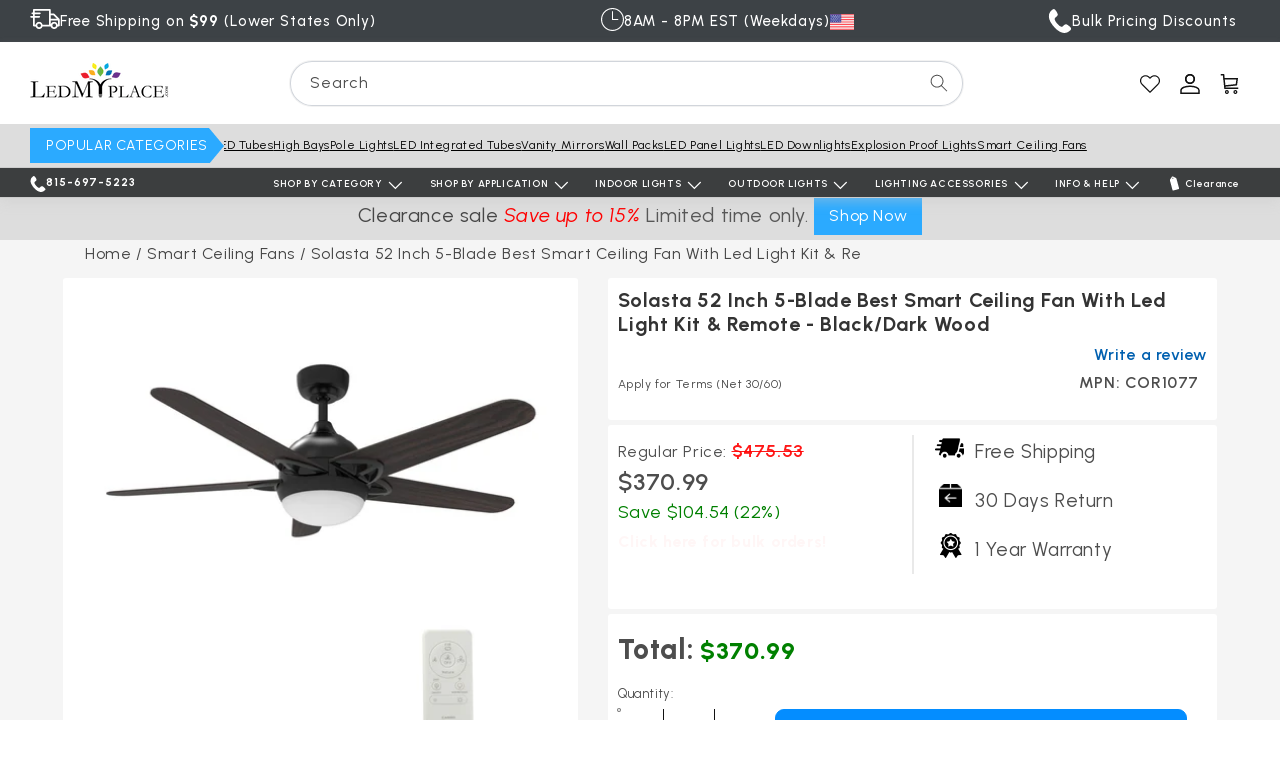

--- FILE ---
content_type: text/html; charset=utf-8
request_url: https://www.ledmyplace.com/products/solasta-52-inch-5-blade-best-smart-ceiling-fan-with-led-light-kit-remote-black-dark-wood
body_size: 107125
content:
<!doctype html><html class="no-js" lang="en">
  <head>
    <script>!function(e,t){"use strict";"object"==typeof module&&"object"==typeof module.exports?module.exports=e.document?t(e,!0):function(e){if(!e.document)throw new Error("jQuery requires a window with a document");return t(e)}:t(e)}("undefined"!=typeof window?window:this,function(C,e){"use strict";var t=[],r=Object.getPrototypeOf,s=t.slice,g=t.flat?function(e){return t.flat.call(e)}:function(e){return t.concat.apply([],e)},u=t.push,i=t.indexOf,n={},o=n.toString,v=n.hasOwnProperty,a=v.toString,l=a.call(Object),y={},m=function(e){return"function"==typeof e&&"number"!=typeof e.nodeType&&"function"!=typeof e.item},x=function(e){return null!=e&&e===e.window},E=C.document,c={type:!0,src:!0,nonce:!0,noModule:!0};function b(e,t,n){var r,i,o=(n=n||E).createElement("script");if(o.text=e,t)for(r in c)(i=t[r]||t.getAttribute&&t.getAttribute(r))&&o.setAttribute(r,i);n.head.appendChild(o).parentNode.removeChild(o)}function w(e){return null==e?e+"":"object"==typeof e||"function"==typeof e?n[o.call(e)]||"object":typeof e}var f="3.6.0",S=function(e,t){return new S.fn.init(e,t)};function p(e){var t=!!e&&"length"in e&&e.length,n=w(e);return!m(e)&&!x(e)&&("array"===n||0===t||"number"==typeof t&&0<t&&t-1 in e)}S.fn=S.prototype={jquery:f,constructor:S,length:0,toArray:function(){return s.call(this)},get:function(e){return null==e?s.call(this):e<0?this[e+this.length]:this[e]},pushStack:function(e){var t=S.merge(this.constructor(),e);return t.prevObject=this,t},each:function(e){return S.each(this,e)},map:function(n){return this.pushStack(S.map(this,function(e,t){return n.call(e,t,e)}))},slice:function(){return this.pushStack(s.apply(this,arguments))},first:function(){return this.eq(0)},last:function(){return this.eq(-1)},even:function(){return this.pushStack(S.grep(this,function(e,t){return(t+1)%2}))},odd:function(){return this.pushStack(S.grep(this,function(e,t){return t%2}))},eq:function(e){var t=this.length,n=+e+(e<0?t:0);return this.pushStack(0<=n&&n<t?[this[n]]:[])},end:function(){return this.prevObject||this.constructor()},push:u,sort:t.sort,splice:t.splice},S.extend=S.fn.extend=function(){var e,t,n,r,i,o,a=arguments[0]||{},s=1,u=arguments.length,l=!1;for("boolean"==typeof a&&(l=a,a=arguments[s]||{},s++),"object"==typeof a||m(a)||(a={}),s===u&&(a=this,s--);s<u;s++)if(null!=(e=arguments[s]))for(t in e)r=e[t],"__proto__"!==t&&a!==r&&(l&&r&&(S.isPlainObject(r)||(i=Array.isArray(r)))?(n=a[t],o=i&&!Array.isArray(n)?[]:i||S.isPlainObject(n)?n:{},i=!1,a[t]=S.extend(l,o,r)):void 0!==r&&(a[t]=r));return a},S.extend({expando:"jQuery"+(f+Math.random()).replace(/\D/g,""),isReady:!0,error:function(e){throw new Error(e)},noop:function(){},isPlainObject:function(e){var t,n;return!(!e||"[object Object]"!==o.call(e))&&(!(t=r(e))||"function"==typeof(n=v.call(t,"constructor")&&t.constructor)&&a.call(n)===l)},isEmptyObject:function(e){var t;for(t in e)return!1;return!0},globalEval:function(e,t,n){b(e,{nonce:t&&t.nonce},n)},each:function(e,t){var n,r=0;if(p(e)){for(n=e.length;r<n;r++)if(!1===t.call(e[r],r,e[r]))break}else for(r in e)if(!1===t.call(e[r],r,e[r]))break;return e},makeArray:function(e,t){var n=t||[];return null!=e&&(p(Object(e))?S.merge(n,"string"==typeof e?[e]:e):u.call(n,e)),n},inArray:function(e,t,n){return null==t?-1:i.call(t,e,n)},merge:function(e,t){for(var n=+t.length,r=0,i=e.length;r<n;r++)e[i++]=t[r];return e.length=i,e},grep:function(e,t,n){for(var r=[],i=0,o=e.length,a=!n;i<o;i++)!t(e[i],i)!==a&&r.push(e[i]);return r},map:function(e,t,n){var r,i,o=0,a=[];if(p(e))for(r=e.length;o<r;o++)null!=(i=t(e[o],o,n))&&a.push(i);else for(o in e)null!=(i=t(e[o],o,n))&&a.push(i);return g(a)},guid:1,support:y}),"function"==typeof Symbol&&(S.fn[Symbol.iterator]=t[Symbol.iterator]),S.each("Boolean Number String Function Array Date RegExp Object Error Symbol".split(" "),function(e,t){n["[object "+t+"]"]=t.toLowerCase()});var d=function(n){var e,d,b,o,i,h,f,g,w,u,l,T,C,a,E,v,s,c,y,S="sizzle"+1*new Date,p=n.document,k=0,r=0,m=ue(),x=ue(),A=ue(),N=ue(),j=function(e,t){return e===t&&(l=!0),0},D={}.hasOwnProperty,t=[],q=t.pop,L=t.push,H=t.push,O=t.slice,P=function(e,t){for(var n=0,r=e.length;n<r;n++)if(e[n]===t)return n;return-1},R="checked|selected|async|autofocus|autoplay|controls|defer|disabled|hidden|ismap|loop|multiple|open|readonly|required|scoped",M="[\\x20\\t\\r\\n\\f]",I="(?:\\\\[\\da-fA-F]{1,6}"+M+"?|\\\\[^\\r\\n\\f]|[\\w-]|[^\0-\\x7f])+",W="\\["+M+"*("+I+")(?:"+M+"*([*^$|!~]?=)"+M+"*(?:'((?:\\\\.|[^\\\\'])*)'|\"((?:\\\\.|[^\\\\\"])*)\"|("+I+"))|)"+M+"*\\]",F=":("+I+")(?:\\((('((?:\\\\.|[^\\\\'])*)'|\"((?:\\\\.|[^\\\\\"])*)\")|((?:\\\\.|[^\\\\()[\\]]|"+W+")*)|.*)\\)|)",B=new RegExp(M+"+","g"),$=new RegExp("^"+M+"+|((?:^|[^\\\\])(?:\\\\.)*)"+M+"+$","g"),_=new RegExp("^"+M+"*,"+M+"*"),z=new RegExp("^"+M+"*([>+~]|"+M+")"+M+"*"),U=new RegExp(M+"|>"),X=new RegExp(F),V=new RegExp("^"+I+"$"),G={ID:new RegExp("^#("+I+")"),CLASS:new RegExp("^\\.("+I+")"),TAG:new RegExp("^("+I+"|[*])"),ATTR:new RegExp("^"+W),PSEUDO:new RegExp("^"+F),CHILD:new RegExp("^:(only|first|last|nth|nth-last)-(child|of-type)(?:\\("+M+"*(even|odd|(([+-]|)(\\d*)n|)"+M+"*(?:([+-]|)"+M+"*(\\d+)|))"+M+"*\\)|)","i"),bool:new RegExp("^(?:"+R+")$","i"),needsContext:new RegExp("^"+M+"*[>+~]|:(even|odd|eq|gt|lt|nth|first|last)(?:\\("+M+"*((?:-\\d)?\\d*)"+M+"*\\)|)(?=[^-]|$)","i")},Y=/HTML$/i,Q=/^(?:input|select|textarea|button)$/i,J=/^h\d$/i,K=/^[^{]+\{\s*\[native \w/,Z=/^(?:#([\w-]+)|(\w+)|\.([\w-]+))$/,ee=/[+~]/,te=new RegExp("\\\\[\\da-fA-F]{1,6}"+M+"?|\\\\([^\\r\\n\\f])","g"),ne=function(e,t){var n="0x"+e.slice(1)-65536;return t||(n<0?String.fromCharCode(n+65536):String.fromCharCode(n>>10|55296,1023&n|56320))},re=/([\0-\x1f\x7f]|^-?\d)|^-$|[^\0-\x1f\x7f-\uFFFF\w-]/g,ie=function(e,t){return t?"\0"===e?"\ufffd":e.slice(0,-1)+"\\"+e.charCodeAt(e.length-1).toString(16)+" ":"\\"+e},oe=function(){T()},ae=be(function(e){return!0===e.disabled&&"fieldset"===e.nodeName.toLowerCase()},{dir:"parentNode",next:"legend"});try{H.apply(t=O.call(p.childNodes),p.childNodes),t[p.childNodes.length].nodeType}catch(e){H={apply:t.length?function(e,t){L.apply(e,O.call(t))}:function(e,t){var n=e.length,r=0;while(e[n++]=t[r++]);e.length=n-1}}}function se(t,e,n,r){var i,o,a,s,u,l,c,f=e&&e.ownerDocument,p=e?e.nodeType:9;if(n=n||[],"string"!=typeof t||!t||1!==p&&9!==p&&11!==p)return n;if(!r&&(T(e),e=e||C,E)){if(11!==p&&(u=Z.exec(t)))if(i=u[1]){if(9===p){if(!(a=e.getElementById(i)))return n;if(a.id===i)return n.push(a),n}else if(f&&(a=f.getElementById(i))&&y(e,a)&&a.id===i)return n.push(a),n}else{if(u[2])return H.apply(n,e.getElementsByTagName(t)),n;if((i=u[3])&&d.getElementsByClassName&&e.getElementsByClassName)return H.apply(n,e.getElementsByClassName(i)),n}if(d.qsa&&!N[t+" "]&&(!v||!v.test(t))&&(1!==p||"object"!==e.nodeName.toLowerCase())){if(c=t,f=e,1===p&&(U.test(t)||z.test(t))){(f=ee.test(t)&&ye(e.parentNode)||e)===e&&d.scope||((s=e.getAttribute("id"))?s=s.replace(re,ie):e.setAttribute("id",s=S)),o=(l=h(t)).length;while(o--)l[o]=(s?"#"+s:":scope")+" "+xe(l[o]);c=l.join(",")}try{return H.apply(n,f.querySelectorAll(c)),n}catch(e){N(t,!0)}finally{s===S&&e.removeAttribute("id")}}}return g(t.replace($,"$1"),e,n,r)}function ue(){var r=[];return function e(t,n){return r.push(t+" ")>b.cacheLength&&delete e[r.shift()],e[t+" "]=n}}function le(e){return e[S]=!0,e}function ce(e){var t=C.createElement("fieldset");try{return!!e(t)}catch(e){return!1}finally{t.parentNode&&t.parentNode.removeChild(t),t=null}}function fe(e,t){var n=e.split("|"),r=n.length;while(r--)b.attrHandle[n[r]]=t}function pe(e,t){var n=t&&e,r=n&&1===e.nodeType&&1===t.nodeType&&e.sourceIndex-t.sourceIndex;if(r)return r;if(n)while(n=n.nextSibling)if(n===t)return-1;return e?1:-1}function de(t){return function(e){return"input"===e.nodeName.toLowerCase()&&e.type===t}}function he(n){return function(e){var t=e.nodeName.toLowerCase();return("input"===t||"button"===t)&&e.type===n}}function ge(t){return function(e){return"form"in e?e.parentNode&&!1===e.disabled?"label"in e?"label"in e.parentNode?e.parentNode.disabled===t:e.disabled===t:e.isDisabled===t||e.isDisabled!==!t&&ae(e)===t:e.disabled===t:"label"in e&&e.disabled===t}}function ve(a){return le(function(o){return o=+o,le(function(e,t){var n,r=a([],e.length,o),i=r.length;while(i--)e[n=r[i]]&&(e[n]=!(t[n]=e[n]))})})}function ye(e){return e&&"undefined"!=typeof e.getElementsByTagName&&e}for(e in d=se.support={},i=se.isXML=function(e){var t=e&&e.namespaceURI,n=e&&(e.ownerDocument||e).documentElement;return!Y.test(t||n&&n.nodeName||"HTML")},T=se.setDocument=function(e){var t,n,r=e?e.ownerDocument||e:p;return r!=C&&9===r.nodeType&&r.documentElement&&(a=(C=r).documentElement,E=!i(C),p!=C&&(n=C.defaultView)&&n.top!==n&&(n.addEventListener?n.addEventListener("unload",oe,!1):n.attachEvent&&n.attachEvent("onunload",oe)),d.scope=ce(function(e){return a.appendChild(e).appendChild(C.createElement("div")),"undefined"!=typeof e.querySelectorAll&&!e.querySelectorAll(":scope fieldset div").length}),d.attributes=ce(function(e){return e.className="i",!e.getAttribute("className")}),d.getElementsByTagName=ce(function(e){return e.appendChild(C.createComment("")),!e.getElementsByTagName("*").length}),d.getElementsByClassName=K.test(C.getElementsByClassName),d.getById=ce(function(e){return a.appendChild(e).id=S,!C.getElementsByName||!C.getElementsByName(S).length}),d.getById?(b.filter.ID=function(e){var t=e.replace(te,ne);return function(e){return e.getAttribute("id")===t}},b.find.ID=function(e,t){if("undefined"!=typeof t.getElementById&&E){var n=t.getElementById(e);return n?[n]:[]}}):(b.filter.ID=function(e){var n=e.replace(te,ne);return function(e){var t="undefined"!=typeof e.getAttributeNode&&e.getAttributeNode("id");return t&&t.value===n}},b.find.ID=function(e,t){if("undefined"!=typeof t.getElementById&&E){var n,r,i,o=t.getElementById(e);if(o){if((n=o.getAttributeNode("id"))&&n.value===e)return[o];i=t.getElementsByName(e),r=0;while(o=i[r++])if((n=o.getAttributeNode("id"))&&n.value===e)return[o]}return[]}}),b.find.TAG=d.getElementsByTagName?function(e,t){return"undefined"!=typeof t.getElementsByTagName?t.getElementsByTagName(e):d.qsa?t.querySelectorAll(e):void 0}:function(e,t){var n,r=[],i=0,o=t.getElementsByTagName(e);if("*"===e){while(n=o[i++])1===n.nodeType&&r.push(n);return r}return o},b.find.CLASS=d.getElementsByClassName&&function(e,t){if("undefined"!=typeof t.getElementsByClassName&&E)return t.getElementsByClassName(e)},s=[],v=[],(d.qsa=K.test(C.querySelectorAll))&&(ce(function(e){var t;a.appendChild(e).innerHTML="<a id='"+S+"'></a><select id='"+S+"-\r\\' msallowcapture=''><option selected=''></option></select>",e.querySelectorAll("[msallowcapture^='']").length&&v.push("[*^$]="+M+"*(?:''|\"\")"),e.querySelectorAll("[selected]").length||v.push("\\["+M+"*(?:value|"+R+")"),e.querySelectorAll("[id~="+S+"-]").length||v.push("~="),(t=C.createElement("input")).setAttribute("name",""),e.appendChild(t),e.querySelectorAll("[name='']").length||v.push("\\["+M+"*name"+M+"*="+M+"*(?:''|\"\")"),e.querySelectorAll(":checked").length||v.push(":checked"),e.querySelectorAll("a#"+S+"+*").length||v.push(".#.+[+~]"),e.querySelectorAll("\\\f"),v.push("[\\r\\n\\f]")}),ce(function(e){e.innerHTML="<a href='' disabled='disabled'></a><select disabled='disabled'><option/></select>";var t=C.createElement("input");t.setAttribute("type","hidden"),e.appendChild(t).setAttribute("name","D"),e.querySelectorAll("[name=d]").length&&v.push("name"+M+"*[*^$|!~]?="),2!==e.querySelectorAll(":enabled").length&&v.push(":enabled",":disabled"),a.appendChild(e).disabled=!0,2!==e.querySelectorAll(":disabled").length&&v.push(":enabled",":disabled"),e.querySelectorAll("*,:x"),v.push(",.*:")})),(d.matchesSelector=K.test(c=a.matches||a.webkitMatchesSelector||a.mozMatchesSelector||a.oMatchesSelector||a.msMatchesSelector))&&ce(function(e){d.disconnectedMatch=c.call(e,"*"),c.call(e,"[s!='']:x"),s.push("!=",F)}),v=v.length&&new RegExp(v.join("|")),s=s.length&&new RegExp(s.join("|")),t=K.test(a.compareDocumentPosition),y=t||K.test(a.contains)?function(e,t){var n=9===e.nodeType?e.documentElement:e,r=t&&t.parentNode;return e===r||!(!r||1!==r.nodeType||!(n.contains?n.contains(r):e.compareDocumentPosition&&16&e.compareDocumentPosition(r)))}:function(e,t){if(t)while(t=t.parentNode)if(t===e)return!0;return!1},j=t?function(e,t){if(e===t)return l=!0,0;var n=!e.compareDocumentPosition-!t.compareDocumentPosition;return n||(1&(n=(e.ownerDocument||e)==(t.ownerDocument||t)?e.compareDocumentPosition(t):1)||!d.sortDetached&&t.compareDocumentPosition(e)===n?e==C||e.ownerDocument==p&&y(p,e)?-1:t==C||t.ownerDocument==p&&y(p,t)?1:u?P(u,e)-P(u,t):0:4&n?-1:1)}:function(e,t){if(e===t)return l=!0,0;var n,r=0,i=e.parentNode,o=t.parentNode,a=[e],s=[t];if(!i||!o)return e==C?-1:t==C?1:i?-1:o?1:u?P(u,e)-P(u,t):0;if(i===o)return pe(e,t);n=e;while(n=n.parentNode)a.unshift(n);n=t;while(n=n.parentNode)s.unshift(n);while(a[r]===s[r])r++;return r?pe(a[r],s[r]):a[r]==p?-1:s[r]==p?1:0}),C},se.matches=function(e,t){return se(e,null,null,t)},se.matchesSelector=function(e,t){if(T(e),d.matchesSelector&&E&&!N[t+" "]&&(!s||!s.test(t))&&(!v||!v.test(t)))try{var n=c.call(e,t);if(n||d.disconnectedMatch||e.document&&11!==e.document.nodeType)return n}catch(e){N(t,!0)}return 0<se(t,C,null,[e]).length},se.contains=function(e,t){return(e.ownerDocument||e)!=C&&T(e),y(e,t)},se.attr=function(e,t){(e.ownerDocument||e)!=C&&T(e);var n=b.attrHandle[t.toLowerCase()],r=n&&D.call(b.attrHandle,t.toLowerCase())?n(e,t,!E):void 0;return void 0!==r?r:d.attributes||!E?e.getAttribute(t):(r=e.getAttributeNode(t))&&r.specified?r.value:null},se.escape=function(e){return(e+"").replace(re,ie)},se.error=function(e){throw new Error("Syntax error, unrecognized expression: "+e)},se.uniqueSort=function(e){var t,n=[],r=0,i=0;if(l=!d.detectDuplicates,u=!d.sortStable&&e.slice(0),e.sort(j),l){while(t=e[i++])t===e[i]&&(r=n.push(i));while(r--)e.splice(n[r],1)}return u=null,e},o=se.getText=function(e){var t,n="",r=0,i=e.nodeType;if(i){if(1===i||9===i||11===i){if("string"==typeof e.textContent)return e.textContent;for(e=e.firstChild;e;e=e.nextSibling)n+=o(e)}else if(3===i||4===i)return e.nodeValue}else while(t=e[r++])n+=o(t);return n},(b=se.selectors={cacheLength:50,createPseudo:le,match:G,attrHandle:{},find:{},relative:{">":{dir:"parentNode",first:!0}," ":{dir:"parentNode"},"+":{dir:"previousSibling",first:!0},"~":{dir:"previousSibling"}},preFilter:{ATTR:function(e){return e[1]=e[1].replace(te,ne),e[3]=(e[3]||e[4]||e[5]||"").replace(te,ne),"~="===e[2]&&(e[3]=" "+e[3]+" "),e.slice(0,4)},CHILD:function(e){return e[1]=e[1].toLowerCase(),"nth"===e[1].slice(0,3)?(e[3]||se.error(e[0]),e[4]=+(e[4]?e[5]+(e[6]||1):2*("even"===e[3]||"odd"===e[3])),e[5]=+(e[7]+e[8]||"odd"===e[3])):e[3]&&se.error(e[0]),e},PSEUDO:function(e){var t,n=!e[6]&&e[2];return G.CHILD.test(e[0])?null:(e[3]?e[2]=e[4]||e[5]||"":n&&X.test(n)&&(t=h(n,!0))&&(t=n.indexOf(")",n.length-t)-n.length)&&(e[0]=e[0].slice(0,t),e[2]=n.slice(0,t)),e.slice(0,3))}},filter:{TAG:function(e){var t=e.replace(te,ne).toLowerCase();return"*"===e?function(){return!0}:function(e){return e.nodeName&&e.nodeName.toLowerCase()===t}},CLASS:function(e){var t=m[e+" "];return t||(t=new RegExp("(^|"+M+")"+e+"("+M+"|$)"))&&m(e,function(e){return t.test("string"==typeof e.className&&e.className||"undefined"!=typeof e.getAttribute&&e.getAttribute("class")||"")})},ATTR:function(n,r,i){return function(e){var t=se.attr(e,n);return null==t?"!="===r:!r||(t+="","="===r?t===i:"!="===r?t!==i:"^="===r?i&&0===t.indexOf(i):"*="===r?i&&-1<t.indexOf(i):"$="===r?i&&t.slice(-i.length)===i:"~="===r?-1<(" "+t.replace(B," ")+" ").indexOf(i):"|="===r&&(t===i||t.slice(0,i.length+1)===i+"-"))}},CHILD:function(h,e,t,g,v){var y="nth"!==h.slice(0,3),m="last"!==h.slice(-4),x="of-type"===e;return 1===g&&0===v?function(e){return!!e.parentNode}:function(e,t,n){var r,i,o,a,s,u,l=y!==m?"nextSibling":"previousSibling",c=e.parentNode,f=x&&e.nodeName.toLowerCase(),p=!n&&!x,d=!1;if(c){if(y){while(l){a=e;while(a=a[l])if(x?a.nodeName.toLowerCase()===f:1===a.nodeType)return!1;u=l="only"===h&&!u&&"nextSibling"}return!0}if(u=[m?c.firstChild:c.lastChild],m&&p){d=(s=(r=(i=(o=(a=c)[S]||(a[S]={}))[a.uniqueID]||(o[a.uniqueID]={}))[h]||[])[0]===k&&r[1])&&r[2],a=s&&c.childNodes[s];while(a=++s&&a&&a[l]||(d=s=0)||u.pop())if(1===a.nodeType&&++d&&a===e){i[h]=[k,s,d];break}}else if(p&&(d=s=(r=(i=(o=(a=e)[S]||(a[S]={}))[a.uniqueID]||(o[a.uniqueID]={}))[h]||[])[0]===k&&r[1]),!1===d)while(a=++s&&a&&a[l]||(d=s=0)||u.pop())if((x?a.nodeName.toLowerCase()===f:1===a.nodeType)&&++d&&(p&&((i=(o=a[S]||(a[S]={}))[a.uniqueID]||(o[a.uniqueID]={}))[h]=[k,d]),a===e))break;return(d-=v)===g||d%g==0&&0<=d/g}}},PSEUDO:function(e,o){var t,a=b.pseudos[e]||b.setFilters[e.toLowerCase()]||se.error("unsupported pseudo: "+e);return a[S]?a(o):1<a.length?(t=[e,e,"",o],b.setFilters.hasOwnProperty(e.toLowerCase())?le(function(e,t){var n,r=a(e,o),i=r.length;while(i--)e[n=P(e,r[i])]=!(t[n]=r[i])}):function(e){return a(e,0,t)}):a}},pseudos:{not:le(function(e){var r=[],i=[],s=f(e.replace($,"$1"));return s[S]?le(function(e,t,n,r){var i,o=s(e,null,r,[]),a=e.length;while(a--)(i=o[a])&&(e[a]=!(t[a]=i))}):function(e,t,n){return r[0]=e,s(r,null,n,i),r[0]=null,!i.pop()}}),has:le(function(t){return function(e){return 0<se(t,e).length}}),contains:le(function(t){return t=t.replace(te,ne),function(e){return-1<(e.textContent||o(e)).indexOf(t)}}),lang:le(function(n){return V.test(n||"")||se.error("unsupported lang: "+n),n=n.replace(te,ne).toLowerCase(),function(e){var t;do{if(t=E?e.lang:e.getAttribute("xml:lang")||e.getAttribute("lang"))return(t=t.toLowerCase())===n||0===t.indexOf(n+"-")}while((e=e.parentNode)&&1===e.nodeType);return!1}}),target:function(e){var t=n.location&&n.location.hash;return t&&t.slice(1)===e.id},root:function(e){return e===a},focus:function(e){return e===C.activeElement&&(!C.hasFocus||C.hasFocus())&&!!(e.type||e.href||~e.tabIndex)},enabled:ge(!1),disabled:ge(!0),checked:function(e){var t=e.nodeName.toLowerCase();return"input"===t&&!!e.checked||"option"===t&&!!e.selected},selected:function(e){return e.parentNode&&e.parentNode.selectedIndex,!0===e.selected},empty:function(e){for(e=e.firstChild;e;e=e.nextSibling)if(e.nodeType<6)return!1;return!0},parent:function(e){return!b.pseudos.empty(e)},header:function(e){return J.test(e.nodeName)},input:function(e){return Q.test(e.nodeName)},button:function(e){var t=e.nodeName.toLowerCase();return"input"===t&&"button"===e.type||"button"===t},text:function(e){var t;return"input"===e.nodeName.toLowerCase()&&"text"===e.type&&(null==(t=e.getAttribute("type"))||"text"===t.toLowerCase())},first:ve(function(){return[0]}),last:ve(function(e,t){return[t-1]}),eq:ve(function(e,t,n){return[n<0?n+t:n]}),even:ve(function(e,t){for(var n=0;n<t;n+=2)e.push(n);return e}),odd:ve(function(e,t){for(var n=1;n<t;n+=2)e.push(n);return e}),lt:ve(function(e,t,n){for(var r=n<0?n+t:t<n?t:n;0<=--r;)e.push(r);return e}),gt:ve(function(e,t,n){for(var r=n<0?n+t:n;++r<t;)e.push(r);return e})}}).pseudos.nth=b.pseudos.eq,{radio:!0,checkbox:!0,file:!0,password:!0,image:!0})b.pseudos[e]=de(e);for(e in{submit:!0,reset:!0})b.pseudos[e]=he(e);function me(){}function xe(e){for(var t=0,n=e.length,r="";t<n;t++)r+=e[t].value;return r}function be(s,e,t){var u=e.dir,l=e.next,c=l||u,f=t&&"parentNode"===c,p=r++;return e.first?function(e,t,n){while(e=e[u])if(1===e.nodeType||f)return s(e,t,n);return!1}:function(e,t,n){var r,i,o,a=[k,p];if(n){while(e=e[u])if((1===e.nodeType||f)&&s(e,t,n))return!0}else while(e=e[u])if(1===e.nodeType||f)if(i=(o=e[S]||(e[S]={}))[e.uniqueID]||(o[e.uniqueID]={}),l&&l===e.nodeName.toLowerCase())e=e[u]||e;else{if((r=i[c])&&r[0]===k&&r[1]===p)return a[2]=r[2];if((i[c]=a)[2]=s(e,t,n))return!0}return!1}}function we(i){return 1<i.length?function(e,t,n){var r=i.length;while(r--)if(!i[r](e,t,n))return!1;return!0}:i[0]}function Te(e,t,n,r,i){for(var o,a=[],s=0,u=e.length,l=null!=t;s<u;s++)(o=e[s])&&(n&&!n(o,r,i)||(a.push(o),l&&t.push(s)));return a}function Ce(d,h,g,v,y,e){return v&&!v[S]&&(v=Ce(v)),y&&!y[S]&&(y=Ce(y,e)),le(function(e,t,n,r){var i,o,a,s=[],u=[],l=t.length,c=e||function(e,t,n){for(var r=0,i=t.length;r<i;r++)se(e,t[r],n);return n}(h||"*",n.nodeType?[n]:n,[]),f=!d||!e&&h?c:Te(c,s,d,n,r),p=g?y||(e?d:l||v)?[]:t:f;if(g&&g(f,p,n,r),v){i=Te(p,u),v(i,[],n,r),o=i.length;while(o--)(a=i[o])&&(p[u[o]]=!(f[u[o]]=a))}if(e){if(y||d){if(y){i=[],o=p.length;while(o--)(a=p[o])&&i.push(f[o]=a);y(null,p=[],i,r)}o=p.length;while(o--)(a=p[o])&&-1<(i=y?P(e,a):s[o])&&(e[i]=!(t[i]=a))}}else p=Te(p===t?p.splice(l,p.length):p),y?y(null,t,p,r):H.apply(t,p)})}function Ee(e){for(var i,t,n,r=e.length,o=b.relative[e[0].type],a=o||b.relative[" "],s=o?1:0,u=be(function(e){return e===i},a,!0),l=be(function(e){return-1<P(i,e)},a,!0),c=[function(e,t,n){var r=!o&&(n||t!==w)||((i=t).nodeType?u(e,t,n):l(e,t,n));return i=null,r}];s<r;s++)if(t=b.relative[e[s].type])c=[be(we(c),t)];else{if((t=b.filter[e[s].type].apply(null,e[s].matches))[S]){for(n=++s;n<r;n++)if(b.relative[e[n].type])break;return Ce(1<s&&we(c),1<s&&xe(e.slice(0,s-1).concat({value:" "===e[s-2].type?"*":""})).replace($,"$1"),t,s<n&&Ee(e.slice(s,n)),n<r&&Ee(e=e.slice(n)),n<r&&xe(e))}c.push(t)}return we(c)}return me.prototype=b.filters=b.pseudos,b.setFilters=new me,h=se.tokenize=function(e,t){var n,r,i,o,a,s,u,l=x[e+" "];if(l)return t?0:l.slice(0);a=e,s=[],u=b.preFilter;while(a){for(o in n&&!(r=_.exec(a))||(r&&(a=a.slice(r[0].length)||a),s.push(i=[])),n=!1,(r=z.exec(a))&&(n=r.shift(),i.push({value:n,type:r[0].replace($," ")}),a=a.slice(n.length)),b.filter)!(r=G[o].exec(a))||u[o]&&!(r=u[o](r))||(n=r.shift(),i.push({value:n,type:o,matches:r}),a=a.slice(n.length));if(!n)break}return t?a.length:a?se.error(e):x(e,s).slice(0)},f=se.compile=function(e,t){var n,v,y,m,x,r,i=[],o=[],a=A[e+" "];if(!a){t||(t=h(e)),n=t.length;while(n--)(a=Ee(t[n]))[S]?i.push(a):o.push(a);(a=A(e,(v=o,m=0<(y=i).length,x=0<v.length,r=function(e,t,n,r,i){var o,a,s,u=0,l="0",c=e&&[],f=[],p=w,d=e||x&&b.find.TAG("*",i),h=k+=null==p?1:Math.random()||.1,g=d.length;for(i&&(w=t==C||t||i);l!==g&&null!=(o=d[l]);l++){if(x&&o){a=0,t||o.ownerDocument==C||(T(o),n=!E);while(s=v[a++])if(s(o,t||C,n)){r.push(o);break}i&&(k=h)}m&&((o=!s&&o)&&u--,e&&c.push(o))}if(u+=l,m&&l!==u){a=0;while(s=y[a++])s(c,f,t,n);if(e){if(0<u)while(l--)c[l]||f[l]||(f[l]=q.call(r));f=Te(f)}H.apply(r,f),i&&!e&&0<f.length&&1<u+y.length&&se.uniqueSort(r)}return i&&(k=h,w=p),c},m?le(r):r))).selector=e}return a},g=se.select=function(e,t,n,r){var i,o,a,s,u,l="function"==typeof e&&e,c=!r&&h(e=l.selector||e);if(n=n||[],1===c.length){if(2<(o=c[0]=c[0].slice(0)).length&&"ID"===(a=o[0]).type&&9===t.nodeType&&E&&b.relative[o[1].type]){if(!(t=(b.find.ID(a.matches[0].replace(te,ne),t)||[])[0]))return n;l&&(t=t.parentNode),e=e.slice(o.shift().value.length)}i=G.needsContext.test(e)?0:o.length;while(i--){if(a=o[i],b.relative[s=a.type])break;if((u=b.find[s])&&(r=u(a.matches[0].replace(te,ne),ee.test(o[0].type)&&ye(t.parentNode)||t))){if(o.splice(i,1),!(e=r.length&&xe(o)))return H.apply(n,r),n;break}}}return(l||f(e,c))(r,t,!E,n,!t||ee.test(e)&&ye(t.parentNode)||t),n},d.sortStable=S.split("").sort(j).join("")===S,d.detectDuplicates=!!l,T(),d.sortDetached=ce(function(e){return 1&e.compareDocumentPosition(C.createElement("fieldset"))}),ce(function(e){return e.innerHTML="<a href='#'></a>","#"===e.firstChild.getAttribute("href")})||fe("type|href|height|width",function(e,t,n){if(!n)return e.getAttribute(t,"type"===t.toLowerCase()?1:2)}),d.attributes&&ce(function(e){return e.innerHTML="<input/>",e.firstChild.setAttribute("value",""),""===e.firstChild.getAttribute("value")})||fe("value",function(e,t,n){if(!n&&"input"===e.nodeName.toLowerCase())return e.defaultValue}),ce(function(e){return null==e.getAttribute("disabled")})||fe(R,function(e,t,n){var r;if(!n)return!0===e[t]?t.toLowerCase():(r=e.getAttributeNode(t))&&r.specified?r.value:null}),se}(C);S.find=d,S.expr=d.selectors,S.expr[":"]=S.expr.pseudos,S.uniqueSort=S.unique=d.uniqueSort,S.text=d.getText,S.isXMLDoc=d.isXML,S.contains=d.contains,S.escapeSelector=d.escape;var h=function(e,t,n){var r=[],i=void 0!==n;while((e=e[t])&&9!==e.nodeType)if(1===e.nodeType){if(i&&S(e).is(n))break;r.push(e)}return r},T=function(e,t){for(var n=[];e;e=e.nextSibling)1===e.nodeType&&e!==t&&n.push(e);return n},k=S.expr.match.needsContext;function A(e,t){return e.nodeName&&e.nodeName.toLowerCase()===t.toLowerCase()}var N=/^<([a-z][^\/\0>:\x20\t\r\n\f]*)[\x20\t\r\n\f]*\/?>(?:<\/\1>|)$/i;function j(e,n,r){return m(n)?S.grep(e,function(e,t){return!!n.call(e,t,e)!==r}):n.nodeType?S.grep(e,function(e){return e===n!==r}):"string"!=typeof n?S.grep(e,function(e){return-1<i.call(n,e)!==r}):S.filter(n,e,r)}S.filter=function(e,t,n){var r=t[0];return n&&(e=":not("+e+")"),1===t.length&&1===r.nodeType?S.find.matchesSelector(r,e)?[r]:[]:S.find.matches(e,S.grep(t,function(e){return 1===e.nodeType}))},S.fn.extend({find:function(e){var t,n,r=this.length,i=this;if("string"!=typeof e)return this.pushStack(S(e).filter(function(){for(t=0;t<r;t++)if(S.contains(i[t],this))return!0}));for(n=this.pushStack([]),t=0;t<r;t++)S.find(e,i[t],n);return 1<r?S.uniqueSort(n):n},filter:function(e){return this.pushStack(j(this,e||[],!1))},not:function(e){return this.pushStack(j(this,e||[],!0))},is:function(e){return!!j(this,"string"==typeof e&&k.test(e)?S(e):e||[],!1).length}});var D,q=/^(?:\s*(<[\w\W]+>)[^>]*|#([\w-]+))$/;(S.fn.init=function(e,t,n){var r,i;if(!e)return this;if(n=n||D,"string"==typeof e){if(!(r="<"===e[0]&&">"===e[e.length-1]&&3<=e.length?[null,e,null]:q.exec(e))||!r[1]&&t)return!t||t.jquery?(t||n).find(e):this.constructor(t).find(e);if(r[1]){if(t=t instanceof S?t[0]:t,S.merge(this,S.parseHTML(r[1],t&&t.nodeType?t.ownerDocument||t:E,!0)),N.test(r[1])&&S.isPlainObject(t))for(r in t)m(this[r])?this[r](t[r]):this.attr(r,t[r]);return this}return(i=E.getElementById(r[2]))&&(this[0]=i,this.length=1),this}return e.nodeType?(this[0]=e,this.length=1,this):m(e)?void 0!==n.ready?n.ready(e):e(S):S.makeArray(e,this)}).prototype=S.fn,D=S(E);var L=/^(?:parents|prev(?:Until|All))/,H={children:!0,contents:!0,next:!0,prev:!0};function O(e,t){while((e=e[t])&&1!==e.nodeType);return e}S.fn.extend({has:function(e){var t=S(e,this),n=t.length;return this.filter(function(){for(var e=0;e<n;e++)if(S.contains(this,t[e]))return!0})},closest:function(e,t){var n,r=0,i=this.length,o=[],a="string"!=typeof e&&S(e);if(!k.test(e))for(;r<i;r++)for(n=this[r];n&&n!==t;n=n.parentNode)if(n.nodeType<11&&(a?-1<a.index(n):1===n.nodeType&&S.find.matchesSelector(n,e))){o.push(n);break}return this.pushStack(1<o.length?S.uniqueSort(o):o)},index:function(e){return e?"string"==typeof e?i.call(S(e),this[0]):i.call(this,e.jquery?e[0]:e):this[0]&&this[0].parentNode?this.first().prevAll().length:-1},add:function(e,t){return this.pushStack(S.uniqueSort(S.merge(this.get(),S(e,t))))},addBack:function(e){return this.add(null==e?this.prevObject:this.prevObject.filter(e))}}),S.each({parent:function(e){var t=e.parentNode;return t&&11!==t.nodeType?t:null},parents:function(e){return h(e,"parentNode")},parentsUntil:function(e,t,n){return h(e,"parentNode",n)},next:function(e){return O(e,"nextSibling")},prev:function(e){return O(e,"previousSibling")},nextAll:function(e){return h(e,"nextSibling")},prevAll:function(e){return h(e,"previousSibling")},nextUntil:function(e,t,n){return h(e,"nextSibling",n)},prevUntil:function(e,t,n){return h(e,"previousSibling",n)},siblings:function(e){return T((e.parentNode||{}).firstChild,e)},children:function(e){return T(e.firstChild)},contents:function(e){return null!=e.contentDocument&&r(e.contentDocument)?e.contentDocument:(A(e,"template")&&(e=e.content||e),S.merge([],e.childNodes))}},function(r,i){S.fn[r]=function(e,t){var n=S.map(this,i,e);return"Until"!==r.slice(-5)&&(t=e),t&&"string"==typeof t&&(n=S.filter(t,n)),1<this.length&&(H[r]||S.uniqueSort(n),L.test(r)&&n.reverse()),this.pushStack(n)}});var P=/[^\x20\t\r\n\f]+/g;function R(e){return e}function M(e){throw e}function I(e,t,n,r){var i;try{e&&m(i=e.promise)?i.call(e).done(t).fail(n):e&&m(i=e.then)?i.call(e,t,n):t.apply(void 0,[e].slice(r))}catch(e){n.apply(void 0,[e])}}S.Callbacks=function(r){var e,n;r="string"==typeof r?(e=r,n={},S.each(e.match(P)||[],function(e,t){n[t]=!0}),n):S.extend({},r);var i,t,o,a,s=[],u=[],l=-1,c=function(){for(a=a||r.once,o=i=!0;u.length;l=-1){t=u.shift();while(++l<s.length)!1===s[l].apply(t[0],t[1])&&r.stopOnFalse&&(l=s.length,t=!1)}r.memory||(t=!1),i=!1,a&&(s=t?[]:"")},f={add:function(){return s&&(t&&!i&&(l=s.length-1,u.push(t)),function n(e){S.each(e,function(e,t){m(t)?r.unique&&f.has(t)||s.push(t):t&&t.length&&"string"!==w(t)&&n(t)})}(arguments),t&&!i&&c()),this},remove:function(){return S.each(arguments,function(e,t){var n;while(-1<(n=S.inArray(t,s,n)))s.splice(n,1),n<=l&&l--}),this},has:function(e){return e?-1<S.inArray(e,s):0<s.length},empty:function(){return s&&(s=[]),this},disable:function(){return a=u=[],s=t="",this},disabled:function(){return!s},lock:function(){return a=u=[],t||i||(s=t=""),this},locked:function(){return!!a},fireWith:function(e,t){return a||(t=[e,(t=t||[]).slice?t.slice():t],u.push(t),i||c()),this},fire:function(){return f.fireWith(this,arguments),this},fired:function(){return!!o}};return f},S.extend({Deferred:function(e){var o=[["notify","progress",S.Callbacks("memory"),S.Callbacks("memory"),2],["resolve","done",S.Callbacks("once memory"),S.Callbacks("once memory"),0,"resolved"],["reject","fail",S.Callbacks("once memory"),S.Callbacks("once memory"),1,"rejected"]],i="pending",a={state:function(){return i},always:function(){return s.done(arguments).fail(arguments),this},"catch":function(e){return a.then(null,e)},pipe:function(){var i=arguments;return S.Deferred(function(r){S.each(o,function(e,t){var n=m(i[t[4]])&&i[t[4]];s[t[1]](function(){var e=n&&n.apply(this,arguments);e&&m(e.promise)?e.promise().progress(r.notify).done(r.resolve).fail(r.reject):r[t[0]+"With"](this,n?[e]:arguments)})}),i=null}).promise()},then:function(t,n,r){var u=0;function l(i,o,a,s){return function(){var n=this,r=arguments,e=function(){var e,t;if(!(i<u)){if((e=a.apply(n,r))===o.promise())throw new TypeError("Thenable self-resolution");t=e&&("object"==typeof e||"function"==typeof e)&&e.then,m(t)?s?t.call(e,l(u,o,R,s),l(u,o,M,s)):(u++,t.call(e,l(u,o,R,s),l(u,o,M,s),l(u,o,R,o.notifyWith))):(a!==R&&(n=void 0,r=[e]),(s||o.resolveWith)(n,r))}},t=s?e:function(){try{e()}catch(e){S.Deferred.exceptionHook&&S.Deferred.exceptionHook(e,t.stackTrace),u<=i+1&&(a!==M&&(n=void 0,r=[e]),o.rejectWith(n,r))}};i?t():(S.Deferred.getStackHook&&(t.stackTrace=S.Deferred.getStackHook()),C.setTimeout(t))}}return S.Deferred(function(e){o[0][3].add(l(0,e,m(r)?r:R,e.notifyWith)),o[1][3].add(l(0,e,m(t)?t:R)),o[2][3].add(l(0,e,m(n)?n:M))}).promise()},promise:function(e){return null!=e?S.extend(e,a):a}},s={};return S.each(o,function(e,t){var n=t[2],r=t[5];a[t[1]]=n.add,r&&n.add(function(){i=r},o[3-e][2].disable,o[3-e][3].disable,o[0][2].lock,o[0][3].lock),n.add(t[3].fire),s[t[0]]=function(){return s[t[0]+"With"](this===s?void 0:this,arguments),this},s[t[0]+"With"]=n.fireWith}),a.promise(s),e&&e.call(s,s),s},when:function(e){var n=arguments.length,t=n,r=Array(t),i=s.call(arguments),o=S.Deferred(),a=function(t){return function(e){r[t]=this,i[t]=1<arguments.length?s.call(arguments):e,--n||o.resolveWith(r,i)}};if(n<=1&&(I(e,o.done(a(t)).resolve,o.reject,!n),"pending"===o.state()||m(i[t]&&i[t].then)))return o.then();while(t--)I(i[t],a(t),o.reject);return o.promise()}});var W=/^(Eval|Internal|Range|Reference|Syntax|Type|URI)Error$/;S.Deferred.exceptionHook=function(e,t){C.console&&C.console.warn&&e&&W.test(e.name)&&C.console.warn("jQuery.Deferred exception: "+e.message,e.stack,t)},S.readyException=function(e){C.setTimeout(function(){throw e})};var F=S.Deferred();function B(){E.removeEventListener("DOMContentLoaded",B),C.removeEventListener("load",B),S.ready()}S.fn.ready=function(e){return F.then(e)["catch"](function(e){S.readyException(e)}),this},S.extend({isReady:!1,readyWait:1,ready:function(e){(!0===e?--S.readyWait:S.isReady)||(S.isReady=!0)!==e&&0<--S.readyWait||F.resolveWith(E,[S])}}),S.ready.then=F.then,"complete"===E.readyState||"loading"!==E.readyState&&!E.documentElement.doScroll?C.setTimeout(S.ready):(E.addEventListener("DOMContentLoaded",B),C.addEventListener("load",B));var $=function(e,t,n,r,i,o,a){var s=0,u=e.length,l=null==n;if("object"===w(n))for(s in i=!0,n)$(e,t,s,n[s],!0,o,a);else if(void 0!==r&&(i=!0,m(r)||(a=!0),l&&(a?(t.call(e,r),t=null):(l=t,t=function(e,t,n){return l.call(S(e),n)})),t))for(;s<u;s++)t(e[s],n,a?r:r.call(e[s],s,t(e[s],n)));return i?e:l?t.call(e):u?t(e[0],n):o},_=/^-ms-/,z=/-([a-z])/g;function U(e,t){return t.toUpperCase()}function X(e){return e.replace(_,"ms-").replace(z,U)}var V=function(e){return 1===e.nodeType||9===e.nodeType||!+e.nodeType};function G(){this.expando=S.expando+G.uid++}G.uid=1,G.prototype={cache:function(e){var t=e[this.expando];return t||(t={},V(e)&&(e.nodeType?e[this.expando]=t:Object.defineProperty(e,this.expando,{value:t,configurable:!0}))),t},set:function(e,t,n){var r,i=this.cache(e);if("string"==typeof t)i[X(t)]=n;else for(r in t)i[X(r)]=t[r];return i},get:function(e,t){return void 0===t?this.cache(e):e[this.expando]&&e[this.expando][X(t)]},access:function(e,t,n){return void 0===t||t&&"string"==typeof t&&void 0===n?this.get(e,t):(this.set(e,t,n),void 0!==n?n:t)},remove:function(e,t){var n,r=e[this.expando];if(void 0!==r){if(void 0!==t){n=(t=Array.isArray(t)?t.map(X):(t=X(t))in r?[t]:t.match(P)||[]).length;while(n--)delete r[t[n]]}(void 0===t||S.isEmptyObject(r))&&(e.nodeType?e[this.expando]=void 0:delete e[this.expando])}},hasData:function(e){var t=e[this.expando];return void 0!==t&&!S.isEmptyObject(t)}};var Y=new G,Q=new G,J=/^(?:\{[\w\W]*\}|\[[\w\W]*\])$/,K=/[A-Z]/g;function Z(e,t,n){var r,i;if(void 0===n&&1===e.nodeType)if(r="data-"+t.replace(K,"-$&").toLowerCase(),"string"==typeof(n=e.getAttribute(r))){try{n="true"===(i=n)||"false"!==i&&("null"===i?null:i===+i+""?+i:J.test(i)?JSON.parse(i):i)}catch(e){}Q.set(e,t,n)}else n=void 0;return n}S.extend({hasData:function(e){return Q.hasData(e)||Y.hasData(e)},data:function(e,t,n){return Q.access(e,t,n)},removeData:function(e,t){Q.remove(e,t)},_data:function(e,t,n){return Y.access(e,t,n)},_removeData:function(e,t){Y.remove(e,t)}}),S.fn.extend({data:function(n,e){var t,r,i,o=this[0],a=o&&o.attributes;if(void 0===n){if(this.length&&(i=Q.get(o),1===o.nodeType&&!Y.get(o,"hasDataAttrs"))){t=a.length;while(t--)a[t]&&0===(r=a[t].name).indexOf("data-")&&(r=X(r.slice(5)),Z(o,r,i[r]));Y.set(o,"hasDataAttrs",!0)}return i}return"object"==typeof n?this.each(function(){Q.set(this,n)}):$(this,function(e){var t;if(o&&void 0===e)return void 0!==(t=Q.get(o,n))?t:void 0!==(t=Z(o,n))?t:void 0;this.each(function(){Q.set(this,n,e)})},null,e,1<arguments.length,null,!0)},removeData:function(e){return this.each(function(){Q.remove(this,e)})}}),S.extend({queue:function(e,t,n){var r;if(e)return t=(t||"fx")+"queue",r=Y.get(e,t),n&&(!r||Array.isArray(n)?r=Y.access(e,t,S.makeArray(n)):r.push(n)),r||[]},dequeue:function(e,t){t=t||"fx";var n=S.queue(e,t),r=n.length,i=n.shift(),o=S._queueHooks(e,t);"inprogress"===i&&(i=n.shift(),r--),i&&("fx"===t&&n.unshift("inprogress"),delete o.stop,i.call(e,function(){S.dequeue(e,t)},o)),!r&&o&&o.empty.fire()},_queueHooks:function(e,t){var n=t+"queueHooks";return Y.get(e,n)||Y.access(e,n,{empty:S.Callbacks("once memory").add(function(){Y.remove(e,[t+"queue",n])})})}}),S.fn.extend({queue:function(t,n){var e=2;return"string"!=typeof t&&(n=t,t="fx",e--),arguments.length<e?S.queue(this[0],t):void 0===n?this:this.each(function(){var e=S.queue(this,t,n);S._queueHooks(this,t),"fx"===t&&"inprogress"!==e[0]&&S.dequeue(this,t)})},dequeue:function(e){return this.each(function(){S.dequeue(this,e)})},clearQueue:function(e){return this.queue(e||"fx",[])},promise:function(e,t){var n,r=1,i=S.Deferred(),o=this,a=this.length,s=function(){--r||i.resolveWith(o,[o])};"string"!=typeof e&&(t=e,e=void 0),e=e||"fx";while(a--)(n=Y.get(o[a],e+"queueHooks"))&&n.empty&&(r++,n.empty.add(s));return s(),i.promise(t)}});var ee=/[+-]?(?:\d*\.|)\d+(?:[eE][+-]?\d+|)/.source,te=new RegExp("^(?:([+-])=|)("+ee+")([a-z%]*)$","i"),ne=["Top","Right","Bottom","Left"],re=E.documentElement,ie=function(e){return S.contains(e.ownerDocument,e)},oe={composed:!0};re.getRootNode&&(ie=function(e){return S.contains(e.ownerDocument,e)||e.getRootNode(oe)===e.ownerDocument});var ae=function(e,t){return"none"===(e=t||e).style.display||""===e.style.display&&ie(e)&&"none"===S.css(e,"display")};function se(e,t,n,r){var i,o,a=20,s=r?function(){return r.cur()}:function(){return S.css(e,t,"")},u=s(),l=n&&n[3]||(S.cssNumber[t]?"":"px"),c=e.nodeType&&(S.cssNumber[t]||"px"!==l&&+u)&&te.exec(S.css(e,t));if(c&&c[3]!==l){u/=2,l=l||c[3],c=+u||1;while(a--)S.style(e,t,c+l),(1-o)*(1-(o=s()/u||.5))<=0&&(a=0),c/=o;c*=2,S.style(e,t,c+l),n=n||[]}return n&&(c=+c||+u||0,i=n[1]?c+(n[1]+1)*n[2]:+n[2],r&&(r.unit=l,r.start=c,r.end=i)),i}var ue={};function le(e,t){for(var n,r,i,o,a,s,u,l=[],c=0,f=e.length;c<f;c++)(r=e[c]).style&&(n=r.style.display,t?("none"===n&&(l[c]=Y.get(r,"display")||null,l[c]||(r.style.display="")),""===r.style.display&&ae(r)&&(l[c]=(u=a=o=void 0,a=(i=r).ownerDocument,s=i.nodeName,(u=ue[s])||(o=a.body.appendChild(a.createElement(s)),u=S.css(o,"display"),o.parentNode.removeChild(o),"none"===u&&(u="block"),ue[s]=u)))):"none"!==n&&(l[c]="none",Y.set(r,"display",n)));for(c=0;c<f;c++)null!=l[c]&&(e[c].style.display=l[c]);return e}S.fn.extend({show:function(){return le(this,!0)},hide:function(){return le(this)},toggle:function(e){return"boolean"==typeof e?e?this.show():this.hide():this.each(function(){ae(this)?S(this).show():S(this).hide()})}});var ce,fe,pe=/^(?:checkbox|radio)$/i,de=/<([a-z][^\/\0>\x20\t\r\n\f]*)/i,he=/^$|^module$|\/(?:java|ecma)script/i;ce=E.createDocumentFragment().appendChild(E.createElement("div")),(fe=E.createElement("input")).setAttribute("type","radio"),fe.setAttribute("checked","checked"),fe.setAttribute("name","t"),ce.appendChild(fe),y.checkClone=ce.cloneNode(!0).cloneNode(!0).lastChild.checked,ce.innerHTML="<textarea>x</textarea>",y.noCloneChecked=!!ce.cloneNode(!0).lastChild.defaultValue,ce.innerHTML="<option></option>",y.option=!!ce.lastChild;var ge={thead:[1,"<table>","</table>"],col:[2,"<table><colgroup>","</colgroup></table>"],tr:[2,"<table><tbody>","</tbody></table>"],td:[3,"<table><tbody><tr>","</tr></tbody></table>"],_default:[0,"",""]};function ve(e,t){var n;return n="undefined"!=typeof e.getElementsByTagName?e.getElementsByTagName(t||"*"):"undefined"!=typeof e.querySelectorAll?e.querySelectorAll(t||"*"):[],void 0===t||t&&A(e,t)?S.merge([e],n):n}function ye(e,t){for(var n=0,r=e.length;n<r;n++)Y.set(e[n],"globalEval",!t||Y.get(t[n],"globalEval"))}ge.tbody=ge.tfoot=ge.colgroup=ge.caption=ge.thead,ge.th=ge.td,y.option||(ge.optgroup=ge.option=[1,"<select multiple='multiple'>","</select>"]);var me=/<|&#?\w+;/;function xe(e,t,n,r,i){for(var o,a,s,u,l,c,f=t.createDocumentFragment(),p=[],d=0,h=e.length;d<h;d++)if((o=e[d])||0===o)if("object"===w(o))S.merge(p,o.nodeType?[o]:o);else if(me.test(o)){a=a||f.appendChild(t.createElement("div")),s=(de.exec(o)||["",""])[1].toLowerCase(),u=ge[s]||ge._default,a.innerHTML=u[1]+S.htmlPrefilter(o)+u[2],c=u[0];while(c--)a=a.lastChild;S.merge(p,a.childNodes),(a=f.firstChild).textContent=""}else p.push(t.createTextNode(o));f.textContent="",d=0;while(o=p[d++])if(r&&-1<S.inArray(o,r))i&&i.push(o);else if(l=ie(o),a=ve(f.appendChild(o),"script"),l&&ye(a),n){c=0;while(o=a[c++])he.test(o.type||"")&&n.push(o)}return f}var be=/^([^.]*)(?:\.(.+)|)/;function we(){return!0}function Te(){return!1}function Ce(e,t){return e===function(){try{return E.activeElement}catch(e){}}()==("focus"===t)}function Ee(e,t,n,r,i,o){var a,s;if("object"==typeof t){for(s in"string"!=typeof n&&(r=r||n,n=void 0),t)Ee(e,s,n,r,t[s],o);return e}if(null==r&&null==i?(i=n,r=n=void 0):null==i&&("string"==typeof n?(i=r,r=void 0):(i=r,r=n,n=void 0)),!1===i)i=Te;else if(!i)return e;return 1===o&&(a=i,(i=function(e){return S().off(e),a.apply(this,arguments)}).guid=a.guid||(a.guid=S.guid++)),e.each(function(){S.event.add(this,t,i,r,n)})}function Se(e,i,o){o?(Y.set(e,i,!1),S.event.add(e,i,{namespace:!1,handler:function(e){var t,n,r=Y.get(this,i);if(1&e.isTrigger&&this[i]){if(r.length)(S.event.special[i]||{}).delegateType&&e.stopPropagation();else if(r=s.call(arguments),Y.set(this,i,r),t=o(this,i),this[i](),r!==(n=Y.get(this,i))||t?Y.set(this,i,!1):n={},r!==n)return e.stopImmediatePropagation(),e.preventDefault(),n&&n.value}else r.length&&(Y.set(this,i,{value:S.event.trigger(S.extend(r[0],S.Event.prototype),r.slice(1),this)}),e.stopImmediatePropagation())}})):void 0===Y.get(e,i)&&S.event.add(e,i,we)}S.event={global:{},add:function(t,e,n,r,i){var o,a,s,u,l,c,f,p,d,h,g,v=Y.get(t);if(V(t)){n.handler&&(n=(o=n).handler,i=o.selector),i&&S.find.matchesSelector(re,i),n.guid||(n.guid=S.guid++),(u=v.events)||(u=v.events=Object.create(null)),(a=v.handle)||(a=v.handle=function(e){return"undefined"!=typeof S&&S.event.triggered!==e.type?S.event.dispatch.apply(t,arguments):void 0}),l=(e=(e||"").match(P)||[""]).length;while(l--)d=g=(s=be.exec(e[l])||[])[1],h=(s[2]||"").split(".").sort(),d&&(f=S.event.special[d]||{},d=(i?f.delegateType:f.bindType)||d,f=S.event.special[d]||{},c=S.extend({type:d,origType:g,data:r,handler:n,guid:n.guid,selector:i,needsContext:i&&S.expr.match.needsContext.test(i),namespace:h.join(".")},o),(p=u[d])||((p=u[d]=[]).delegateCount=0,f.setup&&!1!==f.setup.call(t,r,h,a)||t.addEventListener&&t.addEventListener(d,a)),f.add&&(f.add.call(t,c),c.handler.guid||(c.handler.guid=n.guid)),i?p.splice(p.delegateCount++,0,c):p.push(c),S.event.global[d]=!0)}},remove:function(e,t,n,r,i){var o,a,s,u,l,c,f,p,d,h,g,v=Y.hasData(e)&&Y.get(e);if(v&&(u=v.events)){l=(t=(t||"").match(P)||[""]).length;while(l--)if(d=g=(s=be.exec(t[l])||[])[1],h=(s[2]||"").split(".").sort(),d){f=S.event.special[d]||{},p=u[d=(r?f.delegateType:f.bindType)||d]||[],s=s[2]&&new RegExp("(^|\\.)"+h.join("\\.(?:.*\\.|)")+"(\\.|$)"),a=o=p.length;while(o--)c=p[o],!i&&g!==c.origType||n&&n.guid!==c.guid||s&&!s.test(c.namespace)||r&&r!==c.selector&&("**"!==r||!c.selector)||(p.splice(o,1),c.selector&&p.delegateCount--,f.remove&&f.remove.call(e,c));a&&!p.length&&(f.teardown&&!1!==f.teardown.call(e,h,v.handle)||S.removeEvent(e,d,v.handle),delete u[d])}else for(d in u)S.event.remove(e,d+t[l],n,r,!0);S.isEmptyObject(u)&&Y.remove(e,"handle events")}},dispatch:function(e){var t,n,r,i,o,a,s=new Array(arguments.length),u=S.event.fix(e),l=(Y.get(this,"events")||Object.create(null))[u.type]||[],c=S.event.special[u.type]||{};for(s[0]=u,t=1;t<arguments.length;t++)s[t]=arguments[t];if(u.delegateTarget=this,!c.preDispatch||!1!==c.preDispatch.call(this,u)){a=S.event.handlers.call(this,u,l),t=0;while((i=a[t++])&&!u.isPropagationStopped()){u.currentTarget=i.elem,n=0;while((o=i.handlers[n++])&&!u.isImmediatePropagationStopped())u.rnamespace&&!1!==o.namespace&&!u.rnamespace.test(o.namespace)||(u.handleObj=o,u.data=o.data,void 0!==(r=((S.event.special[o.origType]||{}).handle||o.handler).apply(i.elem,s))&&!1===(u.result=r)&&(u.preventDefault(),u.stopPropagation()))}return c.postDispatch&&c.postDispatch.call(this,u),u.result}},handlers:function(e,t){var n,r,i,o,a,s=[],u=t.delegateCount,l=e.target;if(u&&l.nodeType&&!("click"===e.type&&1<=e.button))for(;l!==this;l=l.parentNode||this)if(1===l.nodeType&&("click"!==e.type||!0!==l.disabled)){for(o=[],a={},n=0;n<u;n++)void 0===a[i=(r=t[n]).selector+" "]&&(a[i]=r.needsContext?-1<S(i,this).index(l):S.find(i,this,null,[l]).length),a[i]&&o.push(r);o.length&&s.push({elem:l,handlers:o})}return l=this,u<t.length&&s.push({elem:l,handlers:t.slice(u)}),s},addProp:function(t,e){Object.defineProperty(S.Event.prototype,t,{enumerable:!0,configurable:!0,get:m(e)?function(){if(this.originalEvent)return e(this.originalEvent)}:function(){if(this.originalEvent)return this.originalEvent[t]},set:function(e){Object.defineProperty(this,t,{enumerable:!0,configurable:!0,writable:!0,value:e})}})},fix:function(e){return e[S.expando]?e:new S.Event(e)},special:{load:{noBubble:!0},click:{setup:function(e){var t=this||e;return pe.test(t.type)&&t.click&&A(t,"input")&&Se(t,"click",we),!1},trigger:function(e){var t=this||e;return pe.test(t.type)&&t.click&&A(t,"input")&&Se(t,"click"),!0},_default:function(e){var t=e.target;return pe.test(t.type)&&t.click&&A(t,"input")&&Y.get(t,"click")||A(t,"a")}},beforeunload:{postDispatch:function(e){void 0!==e.result&&e.originalEvent&&(e.originalEvent.returnValue=e.result)}}}},S.removeEvent=function(e,t,n){e.removeEventListener&&e.removeEventListener(t,n)},S.Event=function(e,t){if(!(this instanceof S.Event))return new S.Event(e,t);e&&e.type?(this.originalEvent=e,this.type=e.type,this.isDefaultPrevented=e.defaultPrevented||void 0===e.defaultPrevented&&!1===e.returnValue?we:Te,this.target=e.target&&3===e.target.nodeType?e.target.parentNode:e.target,this.currentTarget=e.currentTarget,this.relatedTarget=e.relatedTarget):this.type=e,t&&S.extend(this,t),this.timeStamp=e&&e.timeStamp||Date.now(),this[S.expando]=!0},S.Event.prototype={constructor:S.Event,isDefaultPrevented:Te,isPropagationStopped:Te,isImmediatePropagationStopped:Te,isSimulated:!1,preventDefault:function(){var e=this.originalEvent;this.isDefaultPrevented=we,e&&!this.isSimulated&&e.preventDefault()},stopPropagation:function(){var e=this.originalEvent;this.isPropagationStopped=we,e&&!this.isSimulated&&e.stopPropagation()},stopImmediatePropagation:function(){var e=this.originalEvent;this.isImmediatePropagationStopped=we,e&&!this.isSimulated&&e.stopImmediatePropagation(),this.stopPropagation()}},S.each({altKey:!0,bubbles:!0,cancelable:!0,changedTouches:!0,ctrlKey:!0,detail:!0,eventPhase:!0,metaKey:!0,pageX:!0,pageY:!0,shiftKey:!0,view:!0,"char":!0,code:!0,charCode:!0,key:!0,keyCode:!0,button:!0,buttons:!0,clientX:!0,clientY:!0,offsetX:!0,offsetY:!0,pointerId:!0,pointerType:!0,screenX:!0,screenY:!0,targetTouches:!0,toElement:!0,touches:!0,which:!0},S.event.addProp),S.each({focus:"focusin",blur:"focusout"},function(e,t){S.event.special[e]={setup:function(){return Se(this,e,Ce),!1},trigger:function(){return Se(this,e),!0},_default:function(){return!0},delegateType:t}}),S.each({mouseenter:"mouseover",mouseleave:"mouseout",pointerenter:"pointerover",pointerleave:"pointerout"},function(e,i){S.event.special[e]={delegateType:i,bindType:i,handle:function(e){var t,n=e.relatedTarget,r=e.handleObj;return n&&(n===this||S.contains(this,n))||(e.type=r.origType,t=r.handler.apply(this,arguments),e.type=i),t}}}),S.fn.extend({on:function(e,t,n,r){return Ee(this,e,t,n,r)},one:function(e,t,n,r){return Ee(this,e,t,n,r,1)},off:function(e,t,n){var r,i;if(e&&e.preventDefault&&e.handleObj)return r=e.handleObj,S(e.delegateTarget).off(r.namespace?r.origType+"."+r.namespace:r.origType,r.selector,r.handler),this;if("object"==typeof e){for(i in e)this.off(i,t,e[i]);return this}return!1!==t&&"function"!=typeof t||(n=t,t=void 0),!1===n&&(n=Te),this.each(function(){S.event.remove(this,e,n,t)})}});var ke=/<script|<style|<link/i,Ae=/checked\s*(?:[^=]|=\s*.checked.)/i,Ne=/^\s*<!(?:\[CDATA\[|--)|(?:\]\]|--)>\s*$/g;function je(e,t){return A(e,"table")&&A(11!==t.nodeType?t:t.firstChild,"tr")&&S(e).children("tbody")[0]||e}function De(e){return e.type=(null!==e.getAttribute("type"))+"/"+e.type,e}function qe(e){return"true/"===(e.type||"").slice(0,5)?e.type=e.type.slice(5):e.removeAttribute("type"),e}function Le(e,t){var n,r,i,o,a,s;if(1===t.nodeType){if(Y.hasData(e)&&(s=Y.get(e).events))for(i in Y.remove(t,"handle events"),s)for(n=0,r=s[i].length;n<r;n++)S.event.add(t,i,s[i][n]);Q.hasData(e)&&(o=Q.access(e),a=S.extend({},o),Q.set(t,a))}}function He(n,r,i,o){r=g(r);var e,t,a,s,u,l,c=0,f=n.length,p=f-1,d=r[0],h=m(d);if(h||1<f&&"string"==typeof d&&!y.checkClone&&Ae.test(d))return n.each(function(e){var t=n.eq(e);h&&(r[0]=d.call(this,e,t.html())),He(t,r,i,o)});if(f&&(t=(e=xe(r,n[0].ownerDocument,!1,n,o)).firstChild,1===e.childNodes.length&&(e=t),t||o)){for(s=(a=S.map(ve(e,"script"),De)).length;c<f;c++)u=e,c!==p&&(u=S.clone(u,!0,!0),s&&S.merge(a,ve(u,"script"))),i.call(n[c],u,c);if(s)for(l=a[a.length-1].ownerDocument,S.map(a,qe),c=0;c<s;c++)u=a[c],he.test(u.type||"")&&!Y.access(u,"globalEval")&&S.contains(l,u)&&(u.src&&"module"!==(u.type||"").toLowerCase()?S._evalUrl&&!u.noModule&&S._evalUrl(u.src,{nonce:u.nonce||u.getAttribute("nonce")},l):b(u.textContent.replace(Ne,""),u,l))}return n}function Oe(e,t,n){for(var r,i=t?S.filter(t,e):e,o=0;null!=(r=i[o]);o++)n||1!==r.nodeType||S.cleanData(ve(r)),r.parentNode&&(n&&ie(r)&&ye(ve(r,"script")),r.parentNode.removeChild(r));return e}S.extend({htmlPrefilter:function(e){return e},clone:function(e,t,n){var r,i,o,a,s,u,l,c=e.cloneNode(!0),f=ie(e);if(!(y.noCloneChecked||1!==e.nodeType&&11!==e.nodeType||S.isXMLDoc(e)))for(a=ve(c),r=0,i=(o=ve(e)).length;r<i;r++)s=o[r],u=a[r],void 0,"input"===(l=u.nodeName.toLowerCase())&&pe.test(s.type)?u.checked=s.checked:"input"!==l&&"textarea"!==l||(u.defaultValue=s.defaultValue);if(t)if(n)for(o=o||ve(e),a=a||ve(c),r=0,i=o.length;r<i;r++)Le(o[r],a[r]);else Le(e,c);return 0<(a=ve(c,"script")).length&&ye(a,!f&&ve(e,"script")),c},cleanData:function(e){for(var t,n,r,i=S.event.special,o=0;void 0!==(n=e[o]);o++)if(V(n)){if(t=n[Y.expando]){if(t.events)for(r in t.events)i[r]?S.event.remove(n,r):S.removeEvent(n,r,t.handle);n[Y.expando]=void 0}n[Q.expando]&&(n[Q.expando]=void 0)}}}),S.fn.extend({detach:function(e){return Oe(this,e,!0)},remove:function(e){return Oe(this,e)},text:function(e){return $(this,function(e){return void 0===e?S.text(this):this.empty().each(function(){1!==this.nodeType&&11!==this.nodeType&&9!==this.nodeType||(this.textContent=e)})},null,e,arguments.length)},append:function(){return He(this,arguments,function(e){1!==this.nodeType&&11!==this.nodeType&&9!==this.nodeType||je(this,e).appendChild(e)})},prepend:function(){return He(this,arguments,function(e){if(1===this.nodeType||11===this.nodeType||9===this.nodeType){var t=je(this,e);t.insertBefore(e,t.firstChild)}})},before:function(){return He(this,arguments,function(e){this.parentNode&&this.parentNode.insertBefore(e,this)})},after:function(){return He(this,arguments,function(e){this.parentNode&&this.parentNode.insertBefore(e,this.nextSibling)})},empty:function(){for(var e,t=0;null!=(e=this[t]);t++)1===e.nodeType&&(S.cleanData(ve(e,!1)),e.textContent="");return this},clone:function(e,t){return e=null!=e&&e,t=null==t?e:t,this.map(function(){return S.clone(this,e,t)})},html:function(e){return $(this,function(e){var t=this[0]||{},n=0,r=this.length;if(void 0===e&&1===t.nodeType)return t.innerHTML;if("string"==typeof e&&!ke.test(e)&&!ge[(de.exec(e)||["",""])[1].toLowerCase()]){e=S.htmlPrefilter(e);try{for(;n<r;n++)1===(t=this[n]||{}).nodeType&&(S.cleanData(ve(t,!1)),t.innerHTML=e);t=0}catch(e){}}t&&this.empty().append(e)},null,e,arguments.length)},replaceWith:function(){var n=[];return He(this,arguments,function(e){var t=this.parentNode;S.inArray(this,n)<0&&(S.cleanData(ve(this)),t&&t.replaceChild(e,this))},n)}}),S.each({appendTo:"append",prependTo:"prepend",insertBefore:"before",insertAfter:"after",replaceAll:"replaceWith"},function(e,a){S.fn[e]=function(e){for(var t,n=[],r=S(e),i=r.length-1,o=0;o<=i;o++)t=o===i?this:this.clone(!0),S(r[o])[a](t),u.apply(n,t.get());return this.pushStack(n)}});var Pe=new RegExp("^("+ee+")(?!px)[a-z%]+$","i"),Re=function(e){var t=e.ownerDocument.defaultView;return t&&t.opener||(t=C),t.getComputedStyle(e)},Me=function(e,t,n){var r,i,o={};for(i in t)o[i]=e.style[i],e.style[i]=t[i];for(i in r=n.call(e),t)e.style[i]=o[i];return r},Ie=new RegExp(ne.join("|"),"i");function We(e,t,n){var r,i,o,a,s=e.style;return(n=n||Re(e))&&(""!==(a=n.getPropertyValue(t)||n[t])||ie(e)||(a=S.style(e,t)),!y.pixelBoxStyles()&&Pe.test(a)&&Ie.test(t)&&(r=s.width,i=s.minWidth,o=s.maxWidth,s.minWidth=s.maxWidth=s.width=a,a=n.width,s.width=r,s.minWidth=i,s.maxWidth=o)),void 0!==a?a+"":a}function Fe(e,t){return{get:function(){if(!e())return(this.get=t).apply(this,arguments);delete this.get}}}!function(){function e(){if(l){u.style.cssText="position:absolute;left:-11111px;width:60px;margin-top:1px;padding:0;border:0",l.style.cssText="position:relative;display:block;box-sizing:border-box;overflow:scroll;margin:auto;border:1px;padding:1px;width:60%;top:1%",re.appendChild(u).appendChild(l);var e=C.getComputedStyle(l);n="1%"!==e.top,s=12===t(e.marginLeft),l.style.right="60%",o=36===t(e.right),r=36===t(e.width),l.style.position="absolute",i=12===t(l.offsetWidth/3),re.removeChild(u),l=null}}function t(e){return Math.round(parseFloat(e))}var n,r,i,o,a,s,u=E.createElement("div"),l=E.createElement("div");l.style&&(l.style.backgroundClip="content-box",l.cloneNode(!0).style.backgroundClip="",y.clearCloneStyle="content-box"===l.style.backgroundClip,S.extend(y,{boxSizingReliable:function(){return e(),r},pixelBoxStyles:function(){return e(),o},pixelPosition:function(){return e(),n},reliableMarginLeft:function(){return e(),s},scrollboxSize:function(){return e(),i},reliableTrDimensions:function(){var e,t,n,r;return null==a&&(e=E.createElement("table"),t=E.createElement("tr"),n=E.createElement("div"),e.style.cssText="position:absolute;left:-11111px;border-collapse:separate",t.style.cssText="border:1px solid",t.style.height="1px",n.style.height="9px",n.style.display="block",re.appendChild(e).appendChild(t).appendChild(n),r=C.getComputedStyle(t),a=parseInt(r.height,10)+parseInt(r.borderTopWidth,10)+parseInt(r.borderBottomWidth,10)===t.offsetHeight,re.removeChild(e)),a}}))}();var Be=["Webkit","Moz","ms"],$e=E.createElement("div").style,_e={};function ze(e){var t=S.cssProps[e]||_e[e];return t||(e in $e?e:_e[e]=function(e){var t=e[0].toUpperCase()+e.slice(1),n=Be.length;while(n--)if((e=Be[n]+t)in $e)return e}(e)||e)}var Ue=/^(none|table(?!-c[ea]).+)/,Xe=/^--/,Ve={position:"absolute",visibility:"hidden",display:"block"},Ge={letterSpacing:"0",fontWeight:"400"};function Ye(e,t,n){var r=te.exec(t);return r?Math.max(0,r[2]-(n||0))+(r[3]||"px"):t}function Qe(e,t,n,r,i,o){var a="width"===t?1:0,s=0,u=0;if(n===(r?"border":"content"))return 0;for(;a<4;a+=2)"margin"===n&&(u+=S.css(e,n+ne[a],!0,i)),r?("content"===n&&(u-=S.css(e,"padding"+ne[a],!0,i)),"margin"!==n&&(u-=S.css(e,"border"+ne[a]+"Width",!0,i))):(u+=S.css(e,"padding"+ne[a],!0,i),"padding"!==n?u+=S.css(e,"border"+ne[a]+"Width",!0,i):s+=S.css(e,"border"+ne[a]+"Width",!0,i));return!r&&0<=o&&(u+=Math.max(0,Math.ceil(e["offset"+t[0].toUpperCase()+t.slice(1)]-o-u-s-.5))||0),u}function Je(e,t,n){var r=Re(e),i=(!y.boxSizingReliable()||n)&&"border-box"===S.css(e,"boxSizing",!1,r),o=i,a=We(e,t,r),s="offset"+t[0].toUpperCase()+t.slice(1);if(Pe.test(a)){if(!n)return a;a="auto"}return(!y.boxSizingReliable()&&i||!y.reliableTrDimensions()&&A(e,"tr")||"auto"===a||!parseFloat(a)&&"inline"===S.css(e,"display",!1,r))&&e.getClientRects().length&&(i="border-box"===S.css(e,"boxSizing",!1,r),(o=s in e)&&(a=e[s])),(a=parseFloat(a)||0)+Qe(e,t,n||(i?"border":"content"),o,r,a)+"px"}function Ke(e,t,n,r,i){return new Ke.prototype.init(e,t,n,r,i)}S.extend({cssHooks:{opacity:{get:function(e,t){if(t){var n=We(e,"opacity");return""===n?"1":n}}}},cssNumber:{animationIterationCount:!0,columnCount:!0,fillOpacity:!0,flexGrow:!0,flexShrink:!0,fontWeight:!0,gridArea:!0,gridColumn:!0,gridColumnEnd:!0,gridColumnStart:!0,gridRow:!0,gridRowEnd:!0,gridRowStart:!0,lineHeight:!0,opacity:!0,order:!0,orphans:!0,widows:!0,zIndex:!0,zoom:!0},cssProps:{},style:function(e,t,n,r){if(e&&3!==e.nodeType&&8!==e.nodeType&&e.style){var i,o,a,s=X(t),u=Xe.test(t),l=e.style;if(u||(t=ze(s)),a=S.cssHooks[t]||S.cssHooks[s],void 0===n)return a&&"get"in a&&void 0!==(i=a.get(e,!1,r))?i:l[t];"string"===(o=typeof n)&&(i=te.exec(n))&&i[1]&&(n=se(e,t,i),o="number"),null!=n&&n==n&&("number"!==o||u||(n+=i&&i[3]||(S.cssNumber[s]?"":"px")),y.clearCloneStyle||""!==n||0!==t.indexOf("background")||(l[t]="inherit"),a&&"set"in a&&void 0===(n=a.set(e,n,r))||(u?l.setProperty(t,n):l[t]=n))}},css:function(e,t,n,r){var i,o,a,s=X(t);return Xe.test(t)||(t=ze(s)),(a=S.cssHooks[t]||S.cssHooks[s])&&"get"in a&&(i=a.get(e,!0,n)),void 0===i&&(i=We(e,t,r)),"normal"===i&&t in Ge&&(i=Ge[t]),""===n||n?(o=parseFloat(i),!0===n||isFinite(o)?o||0:i):i}}),S.each(["height","width"],function(e,u){S.cssHooks[u]={get:function(e,t,n){if(t)return!Ue.test(S.css(e,"display"))||e.getClientRects().length&&e.getBoundingClientRect().width?Je(e,u,n):Me(e,Ve,function(){return Je(e,u,n)})},set:function(e,t,n){var r,i=Re(e),o=!y.scrollboxSize()&&"absolute"===i.position,a=(o||n)&&"border-box"===S.css(e,"boxSizing",!1,i),s=n?Qe(e,u,n,a,i):0;return a&&o&&(s-=Math.ceil(e["offset"+u[0].toUpperCase()+u.slice(1)]-parseFloat(i[u])-Qe(e,u,"border",!1,i)-.5)),s&&(r=te.exec(t))&&"px"!==(r[3]||"px")&&(e.style[u]=t,t=S.css(e,u)),Ye(0,t,s)}}}),S.cssHooks.marginLeft=Fe(y.reliableMarginLeft,function(e,t){if(t)return(parseFloat(We(e,"marginLeft"))||e.getBoundingClientRect().left-Me(e,{marginLeft:0},function(){return e.getBoundingClientRect().left}))+"px"}),S.each({margin:"",padding:"",border:"Width"},function(i,o){S.cssHooks[i+o]={expand:function(e){for(var t=0,n={},r="string"==typeof e?e.split(" "):[e];t<4;t++)n[i+ne[t]+o]=r[t]||r[t-2]||r[0];return n}},"margin"!==i&&(S.cssHooks[i+o].set=Ye)}),S.fn.extend({css:function(e,t){return $(this,function(e,t,n){var r,i,o={},a=0;if(Array.isArray(t)){for(r=Re(e),i=t.length;a<i;a++)o[t[a]]=S.css(e,t[a],!1,r);return o}return void 0!==n?S.style(e,t,n):S.css(e,t)},e,t,1<arguments.length)}}),((S.Tween=Ke).prototype={constructor:Ke,init:function(e,t,n,r,i,o){this.elem=e,this.prop=n,this.easing=i||S.easing._default,this.options=t,this.start=this.now=this.cur(),this.end=r,this.unit=o||(S.cssNumber[n]?"":"px")},cur:function(){var e=Ke.propHooks[this.prop];return e&&e.get?e.get(this):Ke.propHooks._default.get(this)},run:function(e){var t,n=Ke.propHooks[this.prop];return this.options.duration?this.pos=t=S.easing[this.easing](e,this.options.duration*e,0,1,this.options.duration):this.pos=t=e,this.now=(this.end-this.start)*t+this.start,this.options.step&&this.options.step.call(this.elem,this.now,this),n&&n.set?n.set(this):Ke.propHooks._default.set(this),this}}).init.prototype=Ke.prototype,(Ke.propHooks={_default:{get:function(e){var t;return 1!==e.elem.nodeType||null!=e.elem[e.prop]&&null==e.elem.style[e.prop]?e.elem[e.prop]:(t=S.css(e.elem,e.prop,""))&&"auto"!==t?t:0},set:function(e){S.fx.step[e.prop]?S.fx.step[e.prop](e):1!==e.elem.nodeType||!S.cssHooks[e.prop]&&null==e.elem.style[ze(e.prop)]?e.elem[e.prop]=e.now:S.style(e.elem,e.prop,e.now+e.unit)}}}).scrollTop=Ke.propHooks.scrollLeft={set:function(e){e.elem.nodeType&&e.elem.parentNode&&(e.elem[e.prop]=e.now)}},S.easing={linear:function(e){return e},swing:function(e){return.5-Math.cos(e*Math.PI)/2},_default:"swing"},S.fx=Ke.prototype.init,S.fx.step={};var Ze,et,tt,nt,rt=/^(?:toggle|show|hide)$/,it=/queueHooks$/;function ot(){et&&(!1===E.hidden&&C.requestAnimationFrame?C.requestAnimationFrame(ot):C.setTimeout(ot,S.fx.interval),S.fx.tick())}function at(){return C.setTimeout(function(){Ze=void 0}),Ze=Date.now()}function st(e,t){var n,r=0,i={height:e};for(t=t?1:0;r<4;r+=2-t)i["margin"+(n=ne[r])]=i["padding"+n]=e;return t&&(i.opacity=i.width=e),i}function ut(e,t,n){for(var r,i=(lt.tweeners[t]||[]).concat(lt.tweeners["*"]),o=0,a=i.length;o<a;o++)if(r=i[o].call(n,t,e))return r}function lt(o,e,t){var n,a,r=0,i=lt.prefilters.length,s=S.Deferred().always(function(){delete u.elem}),u=function(){if(a)return!1;for(var e=Ze||at(),t=Math.max(0,l.startTime+l.duration-e),n=1-(t/l.duration||0),r=0,i=l.tweens.length;r<i;r++)l.tweens[r].run(n);return s.notifyWith(o,[l,n,t]),n<1&&i?t:(i||s.notifyWith(o,[l,1,0]),s.resolveWith(o,[l]),!1)},l=s.promise({elem:o,props:S.extend({},e),opts:S.extend(!0,{specialEasing:{},easing:S.easing._default},t),originalProperties:e,originalOptions:t,startTime:Ze||at(),duration:t.duration,tweens:[],createTween:function(e,t){var n=S.Tween(o,l.opts,e,t,l.opts.specialEasing[e]||l.opts.easing);return l.tweens.push(n),n},stop:function(e){var t=0,n=e?l.tweens.length:0;if(a)return this;for(a=!0;t<n;t++)l.tweens[t].run(1);return e?(s.notifyWith(o,[l,1,0]),s.resolveWith(o,[l,e])):s.rejectWith(o,[l,e]),this}}),c=l.props;for(!function(e,t){var n,r,i,o,a;for(n in e)if(i=t[r=X(n)],o=e[n],Array.isArray(o)&&(i=o[1],o=e[n]=o[0]),n!==r&&(e[r]=o,delete e[n]),(a=S.cssHooks[r])&&"expand"in a)for(n in o=a.expand(o),delete e[r],o)n in e||(e[n]=o[n],t[n]=i);else t[r]=i}(c,l.opts.specialEasing);r<i;r++)if(n=lt.prefilters[r].call(l,o,c,l.opts))return m(n.stop)&&(S._queueHooks(l.elem,l.opts.queue).stop=n.stop.bind(n)),n;return S.map(c,ut,l),m(l.opts.start)&&l.opts.start.call(o,l),l.progress(l.opts.progress).done(l.opts.done,l.opts.complete).fail(l.opts.fail).always(l.opts.always),S.fx.timer(S.extend(u,{elem:o,anim:l,queue:l.opts.queue})),l}S.Animation=S.extend(lt,{tweeners:{"*":[function(e,t){var n=this.createTween(e,t);return se(n.elem,e,te.exec(t),n),n}]},tweener:function(e,t){m(e)?(t=e,e=["*"]):e=e.match(P);for(var n,r=0,i=e.length;r<i;r++)n=e[r],lt.tweeners[n]=lt.tweeners[n]||[],lt.tweeners[n].unshift(t)},prefilters:[function(e,t,n){var r,i,o,a,s,u,l,c,f="width"in t||"height"in t,p=this,d={},h=e.style,g=e.nodeType&&ae(e),v=Y.get(e,"fxshow");for(r in n.queue||(null==(a=S._queueHooks(e,"fx")).unqueued&&(a.unqueued=0,s=a.empty.fire,a.empty.fire=function(){a.unqueued||s()}),a.unqueued++,p.always(function(){p.always(function(){a.unqueued--,S.queue(e,"fx").length||a.empty.fire()})})),t)if(i=t[r],rt.test(i)){if(delete t[r],o=o||"toggle"===i,i===(g?"hide":"show")){if("show"!==i||!v||void 0===v[r])continue;g=!0}d[r]=v&&v[r]||S.style(e,r)}if((u=!S.isEmptyObject(t))||!S.isEmptyObject(d))for(r in f&&1===e.nodeType&&(n.overflow=[h.overflow,h.overflowX,h.overflowY],null==(l=v&&v.display)&&(l=Y.get(e,"display")),"none"===(c=S.css(e,"display"))&&(l?c=l:(le([e],!0),l=e.style.display||l,c=S.css(e,"display"),le([e]))),("inline"===c||"inline-block"===c&&null!=l)&&"none"===S.css(e,"float")&&(u||(p.done(function(){h.display=l}),null==l&&(c=h.display,l="none"===c?"":c)),h.display="inline-block")),n.overflow&&(h.overflow="hidden",p.always(function(){h.overflow=n.overflow[0],h.overflowX=n.overflow[1],h.overflowY=n.overflow[2]})),u=!1,d)u||(v?"hidden"in v&&(g=v.hidden):v=Y.access(e,"fxshow",{display:l}),o&&(v.hidden=!g),g&&le([e],!0),p.done(function(){for(r in g||le([e]),Y.remove(e,"fxshow"),d)S.style(e,r,d[r])})),u=ut(g?v[r]:0,r,p),r in v||(v[r]=u.start,g&&(u.end=u.start,u.start=0))}],prefilter:function(e,t){t?lt.prefilters.unshift(e):lt.prefilters.push(e)}}),S.speed=function(e,t,n){var r=e&&"object"==typeof e?S.extend({},e):{complete:n||!n&&t||m(e)&&e,duration:e,easing:n&&t||t&&!m(t)&&t};return S.fx.off?r.duration=0:"number"!=typeof r.duration&&(r.duration in S.fx.speeds?r.duration=S.fx.speeds[r.duration]:r.duration=S.fx.speeds._default),null!=r.queue&&!0!==r.queue||(r.queue="fx"),r.old=r.complete,r.complete=function(){m(r.old)&&r.old.call(this),r.queue&&S.dequeue(this,r.queue)},r},S.fn.extend({fadeTo:function(e,t,n,r){return this.filter(ae).css("opacity",0).show().end().animate({opacity:t},e,n,r)},animate:function(t,e,n,r){var i=S.isEmptyObject(t),o=S.speed(e,n,r),a=function(){var e=lt(this,S.extend({},t),o);(i||Y.get(this,"finish"))&&e.stop(!0)};return a.finish=a,i||!1===o.queue?this.each(a):this.queue(o.queue,a)},stop:function(i,e,o){var a=function(e){var t=e.stop;delete e.stop,t(o)};return"string"!=typeof i&&(o=e,e=i,i=void 0),e&&this.queue(i||"fx",[]),this.each(function(){var e=!0,t=null!=i&&i+"queueHooks",n=S.timers,r=Y.get(this);if(t)r[t]&&r[t].stop&&a(r[t]);else for(t in r)r[t]&&r[t].stop&&it.test(t)&&a(r[t]);for(t=n.length;t--;)n[t].elem!==this||null!=i&&n[t].queue!==i||(n[t].anim.stop(o),e=!1,n.splice(t,1));!e&&o||S.dequeue(this,i)})},finish:function(a){return!1!==a&&(a=a||"fx"),this.each(function(){var e,t=Y.get(this),n=t[a+"queue"],r=t[a+"queueHooks"],i=S.timers,o=n?n.length:0;for(t.finish=!0,S.queue(this,a,[]),r&&r.stop&&r.stop.call(this,!0),e=i.length;e--;)i[e].elem===this&&i[e].queue===a&&(i[e].anim.stop(!0),i.splice(e,1));for(e=0;e<o;e++)n[e]&&n[e].finish&&n[e].finish.call(this);delete t.finish})}}),S.each(["toggle","show","hide"],function(e,r){var i=S.fn[r];S.fn[r]=function(e,t,n){return null==e||"boolean"==typeof e?i.apply(this,arguments):this.animate(st(r,!0),e,t,n)}}),S.each({slideDown:st("show"),slideUp:st("hide"),slideToggle:st("toggle"),fadeIn:{opacity:"show"},fadeOut:{opacity:"hide"},fadeToggle:{opacity:"toggle"}},function(e,r){S.fn[e]=function(e,t,n){return this.animate(r,e,t,n)}}),S.timers=[],S.fx.tick=function(){var e,t=0,n=S.timers;for(Ze=Date.now();t<n.length;t++)(e=n[t])()||n[t]!==e||n.splice(t--,1);n.length||S.fx.stop(),Ze=void 0},S.fx.timer=function(e){S.timers.push(e),S.fx.start()},S.fx.interval=13,S.fx.start=function(){et||(et=!0,ot())},S.fx.stop=function(){et=null},S.fx.speeds={slow:600,fast:200,_default:400},S.fn.delay=function(r,e){return r=S.fx&&S.fx.speeds[r]||r,e=e||"fx",this.queue(e,function(e,t){var n=C.setTimeout(e,r);t.stop=function(){C.clearTimeout(n)}})},tt=E.createElement("input"),nt=E.createElement("select").appendChild(E.createElement("option")),tt.type="checkbox",y.checkOn=""!==tt.value,y.optSelected=nt.selected,(tt=E.createElement("input")).value="t",tt.type="radio",y.radioValue="t"===tt.value;var ct,ft=S.expr.attrHandle;S.fn.extend({attr:function(e,t){return $(this,S.attr,e,t,1<arguments.length)},removeAttr:function(e){return this.each(function(){S.removeAttr(this,e)})}}),S.extend({attr:function(e,t,n){var r,i,o=e.nodeType;if(3!==o&&8!==o&&2!==o)return"undefined"==typeof e.getAttribute?S.prop(e,t,n):(1===o&&S.isXMLDoc(e)||(i=S.attrHooks[t.toLowerCase()]||(S.expr.match.bool.test(t)?ct:void 0)),void 0!==n?null===n?void S.removeAttr(e,t):i&&"set"in i&&void 0!==(r=i.set(e,n,t))?r:(e.setAttribute(t,n+""),n):i&&"get"in i&&null!==(r=i.get(e,t))?r:null==(r=S.find.attr(e,t))?void 0:r)},attrHooks:{type:{set:function(e,t){if(!y.radioValue&&"radio"===t&&A(e,"input")){var n=e.value;return e.setAttribute("type",t),n&&(e.value=n),t}}}},removeAttr:function(e,t){var n,r=0,i=t&&t.match(P);if(i&&1===e.nodeType)while(n=i[r++])e.removeAttribute(n)}}),ct={set:function(e,t,n){return!1===t?S.removeAttr(e,n):e.setAttribute(n,n),n}},S.each(S.expr.match.bool.source.match(/\w+/g),function(e,t){var a=ft[t]||S.find.attr;ft[t]=function(e,t,n){var r,i,o=t.toLowerCase();return n||(i=ft[o],ft[o]=r,r=null!=a(e,t,n)?o:null,ft[o]=i),r}});var pt=/^(?:input|select|textarea|button)$/i,dt=/^(?:a|area)$/i;function ht(e){return(e.match(P)||[]).join(" ")}function gt(e){return e.getAttribute&&e.getAttribute("class")||""}function vt(e){return Array.isArray(e)?e:"string"==typeof e&&e.match(P)||[]}S.fn.extend({prop:function(e,t){return $(this,S.prop,e,t,1<arguments.length)},removeProp:function(e){return this.each(function(){delete this[S.propFix[e]||e]})}}),S.extend({prop:function(e,t,n){var r,i,o=e.nodeType;if(3!==o&&8!==o&&2!==o)return 1===o&&S.isXMLDoc(e)||(t=S.propFix[t]||t,i=S.propHooks[t]),void 0!==n?i&&"set"in i&&void 0!==(r=i.set(e,n,t))?r:e[t]=n:i&&"get"in i&&null!==(r=i.get(e,t))?r:e[t]},propHooks:{tabIndex:{get:function(e){var t=S.find.attr(e,"tabindex");return t?parseInt(t,10):pt.test(e.nodeName)||dt.test(e.nodeName)&&e.href?0:-1}}},propFix:{"for":"htmlFor","class":"className"}}),y.optSelected||(S.propHooks.selected={get:function(e){var t=e.parentNode;return t&&t.parentNode&&t.parentNode.selectedIndex,null},set:function(e){var t=e.parentNode;t&&(t.selectedIndex,t.parentNode&&t.parentNode.selectedIndex)}}),S.each(["tabIndex","readOnly","maxLength","cellSpacing","cellPadding","rowSpan","colSpan","useMap","frameBorder","contentEditable"],function(){S.propFix[this.toLowerCase()]=this}),S.fn.extend({addClass:function(t){var e,n,r,i,o,a,s,u=0;if(m(t))return this.each(function(e){S(this).addClass(t.call(this,e,gt(this)))});if((e=vt(t)).length)while(n=this[u++])if(i=gt(n),r=1===n.nodeType&&" "+ht(i)+" "){a=0;while(o=e[a++])r.indexOf(" "+o+" ")<0&&(r+=o+" ");i!==(s=ht(r))&&n.setAttribute("class",s)}return this},removeClass:function(t){var e,n,r,i,o,a,s,u=0;if(m(t))return this.each(function(e){S(this).removeClass(t.call(this,e,gt(this)))});if(!arguments.length)return this.attr("class","");if((e=vt(t)).length)while(n=this[u++])if(i=gt(n),r=1===n.nodeType&&" "+ht(i)+" "){a=0;while(o=e[a++])while(-1<r.indexOf(" "+o+" "))r=r.replace(" "+o+" "," ");i!==(s=ht(r))&&n.setAttribute("class",s)}return this},toggleClass:function(i,t){var o=typeof i,a="string"===o||Array.isArray(i);return"boolean"==typeof t&&a?t?this.addClass(i):this.removeClass(i):m(i)?this.each(function(e){S(this).toggleClass(i.call(this,e,gt(this),t),t)}):this.each(function(){var e,t,n,r;if(a){t=0,n=S(this),r=vt(i);while(e=r[t++])n.hasClass(e)?n.removeClass(e):n.addClass(e)}else void 0!==i&&"boolean"!==o||((e=gt(this))&&Y.set(this,"__className__",e),this.setAttribute&&this.setAttribute("class",e||!1===i?"":Y.get(this,"__className__")||""))})},hasClass:function(e){var t,n,r=0;t=" "+e+" ";while(n=this[r++])if(1===n.nodeType&&-1<(" "+ht(gt(n))+" ").indexOf(t))return!0;return!1}});var yt=/\r/g;S.fn.extend({val:function(n){var r,e,i,t=this[0];return arguments.length?(i=m(n),this.each(function(e){var t;1===this.nodeType&&(null==(t=i?n.call(this,e,S(this).val()):n)?t="":"number"==typeof t?t+="":Array.isArray(t)&&(t=S.map(t,function(e){return null==e?"":e+""})),(r=S.valHooks[this.type]||S.valHooks[this.nodeName.toLowerCase()])&&"set"in r&&void 0!==r.set(this,t,"value")||(this.value=t))})):t?(r=S.valHooks[t.type]||S.valHooks[t.nodeName.toLowerCase()])&&"get"in r&&void 0!==(e=r.get(t,"value"))?e:"string"==typeof(e=t.value)?e.replace(yt,""):null==e?"":e:void 0}}),S.extend({valHooks:{option:{get:function(e){var t=S.find.attr(e,"value");return null!=t?t:ht(S.text(e))}},select:{get:function(e){var t,n,r,i=e.options,o=e.selectedIndex,a="select-one"===e.type,s=a?null:[],u=a?o+1:i.length;for(r=o<0?u:a?o:0;r<u;r++)if(((n=i[r]).selected||r===o)&&!n.disabled&&(!n.parentNode.disabled||!A(n.parentNode,"optgroup"))){if(t=S(n).val(),a)return t;s.push(t)}return s},set:function(e,t){var n,r,i=e.options,o=S.makeArray(t),a=i.length;while(a--)((r=i[a]).selected=-1<S.inArray(S.valHooks.option.get(r),o))&&(n=!0);return n||(e.selectedIndex=-1),o}}}}),S.each(["radio","checkbox"],function(){S.valHooks[this]={set:function(e,t){if(Array.isArray(t))return e.checked=-1<S.inArray(S(e).val(),t)}},y.checkOn||(S.valHooks[this].get=function(e){return null===e.getAttribute("value")?"on":e.value})}),y.focusin="onfocusin"in C;var mt=/^(?:focusinfocus|focusoutblur)$/,xt=function(e){e.stopPropagation()};S.extend(S.event,{trigger:function(e,t,n,r){var i,o,a,s,u,l,c,f,p=[n||E],d=v.call(e,"type")?e.type:e,h=v.call(e,"namespace")?e.namespace.split("."):[];if(o=f=a=n=n||E,3!==n.nodeType&&8!==n.nodeType&&!mt.test(d+S.event.triggered)&&(-1<d.indexOf(".")&&(d=(h=d.split(".")).shift(),h.sort()),u=d.indexOf(":")<0&&"on"+d,(e=e[S.expando]?e:new S.Event(d,"object"==typeof e&&e)).isTrigger=r?2:3,e.namespace=h.join("."),e.rnamespace=e.namespace?new RegExp("(^|\\.)"+h.join("\\.(?:.*\\.|)")+"(\\.|$)"):null,e.result=void 0,e.target||(e.target=n),t=null==t?[e]:S.makeArray(t,[e]),c=S.event.special[d]||{},r||!c.trigger||!1!==c.trigger.apply(n,t))){if(!r&&!c.noBubble&&!x(n)){for(s=c.delegateType||d,mt.test(s+d)||(o=o.parentNode);o;o=o.parentNode)p.push(o),a=o;a===(n.ownerDocument||E)&&p.push(a.defaultView||a.parentWindow||C)}i=0;while((o=p[i++])&&!e.isPropagationStopped())f=o,e.type=1<i?s:c.bindType||d,(l=(Y.get(o,"events")||Object.create(null))[e.type]&&Y.get(o,"handle"))&&l.apply(o,t),(l=u&&o[u])&&l.apply&&V(o)&&(e.result=l.apply(o,t),!1===e.result&&e.preventDefault());return e.type=d,r||e.isDefaultPrevented()||c._default&&!1!==c._default.apply(p.pop(),t)||!V(n)||u&&m(n[d])&&!x(n)&&((a=n[u])&&(n[u]=null),S.event.triggered=d,e.isPropagationStopped()&&f.addEventListener(d,xt),n[d](),e.isPropagationStopped()&&f.removeEventListener(d,xt),S.event.triggered=void 0,a&&(n[u]=a)),e.result}},simulate:function(e,t,n){var r=S.extend(new S.Event,n,{type:e,isSimulated:!0});S.event.trigger(r,null,t)}}),S.fn.extend({trigger:function(e,t){return this.each(function(){S.event.trigger(e,t,this)})},triggerHandler:function(e,t){var n=this[0];if(n)return S.event.trigger(e,t,n,!0)}}),y.focusin||S.each({focus:"focusin",blur:"focusout"},function(n,r){var i=function(e){S.event.simulate(r,e.target,S.event.fix(e))};S.event.special[r]={setup:function(){var e=this.ownerDocument||this.document||this,t=Y.access(e,r);t||e.addEventListener(n,i,!0),Y.access(e,r,(t||0)+1)},teardown:function(){var e=this.ownerDocument||this.document||this,t=Y.access(e,r)-1;t?Y.access(e,r,t):(e.removeEventListener(n,i,!0),Y.remove(e,r))}}});var bt=C.location,wt={guid:Date.now()},Tt=/\?/;S.parseXML=function(e){var t,n;if(!e||"string"!=typeof e)return null;try{t=(new C.DOMParser).parseFromString(e,"text/xml")}catch(e){}return n=t&&t.getElementsByTagName("parsererror")[0],t&&!n||S.error("Invalid XML: "+(n?S.map(n.childNodes,function(e){return e.textContent}).join("\n"):e)),t};var Ct=/\[\]$/,Et=/\r?\n/g,St=/^(?:submit|button|image|reset|file)$/i,kt=/^(?:input|select|textarea|keygen)/i;function At(n,e,r,i){var t;if(Array.isArray(e))S.each(e,function(e,t){r||Ct.test(n)?i(n,t):At(n+"["+("object"==typeof t&&null!=t?e:"")+"]",t,r,i)});else if(r||"object"!==w(e))i(n,e);else for(t in e)At(n+"["+t+"]",e[t],r,i)}S.param=function(e,t){var n,r=[],i=function(e,t){var n=m(t)?t():t;r[r.length]=encodeURIComponent(e)+"="+encodeURIComponent(null==n?"":n)};if(null==e)return"";if(Array.isArray(e)||e.jquery&&!S.isPlainObject(e))S.each(e,function(){i(this.name,this.value)});else for(n in e)At(n,e[n],t,i);return r.join("&")},S.fn.extend({serialize:function(){return S.param(this.serializeArray())},serializeArray:function(){return this.map(function(){var e=S.prop(this,"elements");return e?S.makeArray(e):this}).filter(function(){var e=this.type;return this.name&&!S(this).is(":disabled")&&kt.test(this.nodeName)&&!St.test(e)&&(this.checked||!pe.test(e))}).map(function(e,t){var n=S(this).val();return null==n?null:Array.isArray(n)?S.map(n,function(e){return{name:t.name,value:e.replace(Et,"\r\n")}}):{name:t.name,value:n.replace(Et,"\r\n")}}).get()}});var Nt=/%20/g,jt=/#.*$/,Dt=/([?&])_=[^&]*/,qt=/^(.*?):[ \t]*([^\r\n]*)$/gm,Lt=/^(?:GET|HEAD)$/,Ht=/^\/\//,Ot={},Pt={},Rt="*/".concat("*"),Mt=E.createElement("a");function It(o){return function(e,t){"string"!=typeof e&&(t=e,e="*");var n,r=0,i=e.toLowerCase().match(P)||[];if(m(t))while(n=i[r++])"+"===n[0]?(n=n.slice(1)||"*",(o[n]=o[n]||[]).unshift(t)):(o[n]=o[n]||[]).push(t)}}function Wt(t,i,o,a){var s={},u=t===Pt;function l(e){var r;return s[e]=!0,S.each(t[e]||[],function(e,t){var n=t(i,o,a);return"string"!=typeof n||u||s[n]?u?!(r=n):void 0:(i.dataTypes.unshift(n),l(n),!1)}),r}return l(i.dataTypes[0])||!s["*"]&&l("*")}function Ft(e,t){var n,r,i=S.ajaxSettings.flatOptions||{};for(n in t)void 0!==t[n]&&((i[n]?e:r||(r={}))[n]=t[n]);return r&&S.extend(!0,e,r),e}Mt.href=bt.href,S.extend({active:0,lastModified:{},etag:{},ajaxSettings:{url:bt.href,type:"GET",isLocal:/^(?:about|app|app-storage|.+-extension|file|res|widget):$/.test(bt.protocol),global:!0,processData:!0,async:!0,contentType:"application/x-www-form-urlencoded; charset=UTF-8",accepts:{"*":Rt,text:"text/plain",html:"text/html",xml:"application/xml, text/xml",json:"application/json, text/javascript"},contents:{xml:/\bxml\b/,html:/\bhtml/,json:/\bjson\b/},responseFields:{xml:"responseXML",text:"responseText",json:"responseJSON"},converters:{"* text":String,"text html":!0,"text json":JSON.parse,"text xml":S.parseXML},flatOptions:{url:!0,context:!0}},ajaxSetup:function(e,t){return t?Ft(Ft(e,S.ajaxSettings),t):Ft(S.ajaxSettings,e)},ajaxPrefilter:It(Ot),ajaxTransport:It(Pt),ajax:function(e,t){"object"==typeof e&&(t=e,e=void 0),t=t||{};var c,f,p,n,d,r,h,g,i,o,v=S.ajaxSetup({},t),y=v.context||v,m=v.context&&(y.nodeType||y.jquery)?S(y):S.event,x=S.Deferred(),b=S.Callbacks("once memory"),w=v.statusCode||{},a={},s={},u="canceled",T={readyState:0,getResponseHeader:function(e){var t;if(h){if(!n){n={};while(t=qt.exec(p))n[t[1].toLowerCase()+" "]=(n[t[1].toLowerCase()+" "]||[]).concat(t[2])}t=n[e.toLowerCase()+" "]}return null==t?null:t.join(", ")},getAllResponseHeaders:function(){return h?p:null},setRequestHeader:function(e,t){return null==h&&(e=s[e.toLowerCase()]=s[e.toLowerCase()]||e,a[e]=t),this},overrideMimeType:function(e){return null==h&&(v.mimeType=e),this},statusCode:function(e){var t;if(e)if(h)T.always(e[T.status]);else for(t in e)w[t]=[w[t],e[t]];return this},abort:function(e){var t=e||u;return c&&c.abort(t),l(0,t),this}};if(x.promise(T),v.url=((e||v.url||bt.href)+"").replace(Ht,bt.protocol+"//"),v.type=t.method||t.type||v.method||v.type,v.dataTypes=(v.dataType||"*").toLowerCase().match(P)||[""],null==v.crossDomain){r=E.createElement("a");try{r.href=v.url,r.href=r.href,v.crossDomain=Mt.protocol+"//"+Mt.host!=r.protocol+"//"+r.host}catch(e){v.crossDomain=!0}}if(v.data&&v.processData&&"string"!=typeof v.data&&(v.data=S.param(v.data,v.traditional)),Wt(Ot,v,t,T),h)return T;for(i in(g=S.event&&v.global)&&0==S.active++&&S.event.trigger("ajaxStart"),v.type=v.type.toUpperCase(),v.hasContent=!Lt.test(v.type),f=v.url.replace(jt,""),v.hasContent?v.data&&v.processData&&0===(v.contentType||"").indexOf("application/x-www-form-urlencoded")&&(v.data=v.data.replace(Nt,"+")):(o=v.url.slice(f.length),v.data&&(v.processData||"string"==typeof v.data)&&(f+=(Tt.test(f)?"&":"?")+v.data,delete v.data),!1===v.cache&&(f=f.replace(Dt,"$1"),o=(Tt.test(f)?"&":"?")+"_="+wt.guid+++o),v.url=f+o),v.ifModified&&(S.lastModified[f]&&T.setRequestHeader("If-Modified-Since",S.lastModified[f]),S.etag[f]&&T.setRequestHeader("If-None-Match",S.etag[f])),(v.data&&v.hasContent&&!1!==v.contentType||t.contentType)&&T.setRequestHeader("Content-Type",v.contentType),T.setRequestHeader("Accept",v.dataTypes[0]&&v.accepts[v.dataTypes[0]]?v.accepts[v.dataTypes[0]]+("*"!==v.dataTypes[0]?", "+Rt+"; q=0.01":""):v.accepts["*"]),v.headers)T.setRequestHeader(i,v.headers[i]);if(v.beforeSend&&(!1===v.beforeSend.call(y,T,v)||h))return T.abort();if(u="abort",b.add(v.complete),T.done(v.success),T.fail(v.error),c=Wt(Pt,v,t,T)){if(T.readyState=1,g&&m.trigger("ajaxSend",[T,v]),h)return T;v.async&&0<v.timeout&&(d=C.setTimeout(function(){T.abort("timeout")},v.timeout));try{h=!1,c.send(a,l)}catch(e){if(h)throw e;l(-1,e)}}else l(-1,"No Transport");function l(e,t,n,r){var i,o,a,s,u,l=t;h||(h=!0,d&&C.clearTimeout(d),c=void 0,p=r||"",T.readyState=0<e?4:0,i=200<=e&&e<300||304===e,n&&(s=function(e,t,n){var r,i,o,a,s=e.contents,u=e.dataTypes;while("*"===u[0])u.shift(),void 0===r&&(r=e.mimeType||t.getResponseHeader("Content-Type"));if(r)for(i in s)if(s[i]&&s[i].test(r)){u.unshift(i);break}if(u[0]in n)o=u[0];else{for(i in n){if(!u[0]||e.converters[i+" "+u[0]]){o=i;break}a||(a=i)}o=o||a}if(o)return o!==u[0]&&u.unshift(o),n[o]}(v,T,n)),!i&&-1<S.inArray("script",v.dataTypes)&&S.inArray("json",v.dataTypes)<0&&(v.converters["text script"]=function(){}),s=function(e,t,n,r){var i,o,a,s,u,l={},c=e.dataTypes.slice();if(c[1])for(a in e.converters)l[a.toLowerCase()]=e.converters[a];o=c.shift();while(o)if(e.responseFields[o]&&(n[e.responseFields[o]]=t),!u&&r&&e.dataFilter&&(t=e.dataFilter(t,e.dataType)),u=o,o=c.shift())if("*"===o)o=u;else if("*"!==u&&u!==o){if(!(a=l[u+" "+o]||l["* "+o]))for(i in l)if((s=i.split(" "))[1]===o&&(a=l[u+" "+s[0]]||l["* "+s[0]])){!0===a?a=l[i]:!0!==l[i]&&(o=s[0],c.unshift(s[1]));break}if(!0!==a)if(a&&e["throws"])t=a(t);else try{t=a(t)}catch(e){return{state:"parsererror",error:a?e:"No conversion from "+u+" to "+o}}}return{state:"success",data:t}}(v,s,T,i),i?(v.ifModified&&((u=T.getResponseHeader("Last-Modified"))&&(S.lastModified[f]=u),(u=T.getResponseHeader("etag"))&&(S.etag[f]=u)),204===e||"HEAD"===v.type?l="nocontent":304===e?l="notmodified":(l=s.state,o=s.data,i=!(a=s.error))):(a=l,!e&&l||(l="error",e<0&&(e=0))),T.status=e,T.statusText=(t||l)+"",i?x.resolveWith(y,[o,l,T]):x.rejectWith(y,[T,l,a]),T.statusCode(w),w=void 0,g&&m.trigger(i?"ajaxSuccess":"ajaxError",[T,v,i?o:a]),b.fireWith(y,[T,l]),g&&(m.trigger("ajaxComplete",[T,v]),--S.active||S.event.trigger("ajaxStop")))}return T},getJSON:function(e,t,n){return S.get(e,t,n,"json")},getScript:function(e,t){return S.get(e,void 0,t,"script")}}),S.each(["get","post"],function(e,i){S[i]=function(e,t,n,r){return m(t)&&(r=r||n,n=t,t=void 0),S.ajax(S.extend({url:e,type:i,dataType:r,data:t,success:n},S.isPlainObject(e)&&e))}}),S.ajaxPrefilter(function(e){var t;for(t in e.headers)"content-type"===t.toLowerCase()&&(e.contentType=e.headers[t]||"")}),S._evalUrl=function(e,t,n){return S.ajax({url:e,type:"GET",dataType:"script",cache:!0,async:!1,global:!1,converters:{"text script":function(){}},dataFilter:function(e){S.globalEval(e,t,n)}})},S.fn.extend({wrapAll:function(e){var t;return this[0]&&(m(e)&&(e=e.call(this[0])),t=S(e,this[0].ownerDocument).eq(0).clone(!0),this[0].parentNode&&t.insertBefore(this[0]),t.map(function(){var e=this;while(e.firstElementChild)e=e.firstElementChild;return e}).append(this)),this},wrapInner:function(n){return m(n)?this.each(function(e){S(this).wrapInner(n.call(this,e))}):this.each(function(){var e=S(this),t=e.contents();t.length?t.wrapAll(n):e.append(n)})},wrap:function(t){var n=m(t);return this.each(function(e){S(this).wrapAll(n?t.call(this,e):t)})},unwrap:function(e){return this.parent(e).not("body").each(function(){S(this).replaceWith(this.childNodes)}),this}}),S.expr.pseudos.hidden=function(e){return!S.expr.pseudos.visible(e)},S.expr.pseudos.visible=function(e){return!!(e.offsetWidth||e.offsetHeight||e.getClientRects().length)},S.ajaxSettings.xhr=function(){try{return new C.XMLHttpRequest}catch(e){}};var Bt={0:200,1223:204},$t=S.ajaxSettings.xhr();y.cors=!!$t&&"withCredentials"in $t,y.ajax=$t=!!$t,S.ajaxTransport(function(i){var o,a;if(y.cors||$t&&!i.crossDomain)return{send:function(e,t){var n,r=i.xhr();if(r.open(i.type,i.url,i.async,i.username,i.password),i.xhrFields)for(n in i.xhrFields)r[n]=i.xhrFields[n];for(n in i.mimeType&&r.overrideMimeType&&r.overrideMimeType(i.mimeType),i.crossDomain||e["X-Requested-With"]||(e["X-Requested-With"]="XMLHttpRequest"),e)r.setRequestHeader(n,e[n]);o=function(e){return function(){o&&(o=a=r.onload=r.onerror=r.onabort=r.ontimeout=r.onreadystatechange=null,"abort"===e?r.abort():"error"===e?"number"!=typeof r.status?t(0,"error"):t(r.status,r.statusText):t(Bt[r.status]||r.status,r.statusText,"text"!==(r.responseType||"text")||"string"!=typeof r.responseText?{binary:r.response}:{text:r.responseText},r.getAllResponseHeaders()))}},r.onload=o(),a=r.onerror=r.ontimeout=o("error"),void 0!==r.onabort?r.onabort=a:r.onreadystatechange=function(){4===r.readyState&&C.setTimeout(function(){o&&a()})},o=o("abort");try{r.send(i.hasContent&&i.data||null)}catch(e){if(o)throw e}},abort:function(){o&&o()}}}),S.ajaxPrefilter(function(e){e.crossDomain&&(e.contents.script=!1)}),S.ajaxSetup({accepts:{script:"text/javascript, application/javascript, application/ecmascript, application/x-ecmascript"},contents:{script:/\b(?:java|ecma)script\b/},converters:{"text script":function(e){return S.globalEval(e),e}}}),S.ajaxPrefilter("script",function(e){void 0===e.cache&&(e.cache=!1),e.crossDomain&&(e.type="GET")}),S.ajaxTransport("script",function(n){var r,i;if(n.crossDomain||n.scriptAttrs)return{send:function(e,t){r=S("<script>").attr(n.scriptAttrs||{}).prop({charset:n.scriptCharset,src:n.url}).on("load error",i=function(e){r.remove(),i=null,e&&t("error"===e.type?404:200,e.type)}),E.head.appendChild(r[0])},abort:function(){i&&i()}}});var _t,zt=[],Ut=/(=)\?(?=&|$)|\?\?/;S.ajaxSetup({jsonp:"callback",jsonpCallback:function(){var e=zt.pop()||S.expando+"_"+wt.guid++;return this[e]=!0,e}}),S.ajaxPrefilter("json jsonp",function(e,t,n){var r,i,o,a=!1!==e.jsonp&&(Ut.test(e.url)?"url":"string"==typeof e.data&&0===(e.contentType||"").indexOf("application/x-www-form-urlencoded")&&Ut.test(e.data)&&"data");if(a||"jsonp"===e.dataTypes[0])return r=e.jsonpCallback=m(e.jsonpCallback)?e.jsonpCallback():e.jsonpCallback,a?e[a]=e[a].replace(Ut,"$1"+r):!1!==e.jsonp&&(e.url+=(Tt.test(e.url)?"&":"?")+e.jsonp+"="+r),e.converters["script json"]=function(){return o||S.error(r+" was not called"),o[0]},e.dataTypes[0]="json",i=C[r],C[r]=function(){o=arguments},n.always(function(){void 0===i?S(C).removeProp(r):C[r]=i,e[r]&&(e.jsonpCallback=t.jsonpCallback,zt.push(r)),o&&m(i)&&i(o[0]),o=i=void 0}),"script"}),y.createHTMLDocument=((_t=E.implementation.createHTMLDocument("").body).innerHTML="<form></form><form></form>",2===_t.childNodes.length),S.parseHTML=function(e,t,n){return"string"!=typeof e?[]:("boolean"==typeof t&&(n=t,t=!1),t||(y.createHTMLDocument?((r=(t=E.implementation.createHTMLDocument("")).createElement("base")).href=E.location.href,t.head.appendChild(r)):t=E),o=!n&&[],(i=N.exec(e))?[t.createElement(i[1])]:(i=xe([e],t,o),o&&o.length&&S(o).remove(),S.merge([],i.childNodes)));var r,i,o},S.fn.load=function(e,t,n){var r,i,o,a=this,s=e.indexOf(" ");return-1<s&&(r=ht(e.slice(s)),e=e.slice(0,s)),m(t)?(n=t,t=void 0):t&&"object"==typeof t&&(i="POST"),0<a.length&&S.ajax({url:e,type:i||"GET",dataType:"html",data:t}).done(function(e){o=arguments,a.html(r?S("<div>").append(S.parseHTML(e)).find(r):e)}).always(n&&function(e,t){a.each(function(){n.apply(this,o||[e.responseText,t,e])})}),this},S.expr.pseudos.animated=function(t){return S.grep(S.timers,function(e){return t===e.elem}).length},S.offset={setOffset:function(e,t,n){var r,i,o,a,s,u,l=S.css(e,"position"),c=S(e),f={};"static"===l&&(e.style.position="relative"),s=c.offset(),o=S.css(e,"top"),u=S.css(e,"left"),("absolute"===l||"fixed"===l)&&-1<(o+u).indexOf("auto")?(a=(r=c.position()).top,i=r.left):(a=parseFloat(o)||0,i=parseFloat(u)||0),m(t)&&(t=t.call(e,n,S.extend({},s))),null!=t.top&&(f.top=t.top-s.top+a),null!=t.left&&(f.left=t.left-s.left+i),"using"in t?t.using.call(e,f):c.css(f)}},S.fn.extend({offset:function(t){if(arguments.length)return void 0===t?this:this.each(function(e){S.offset.setOffset(this,t,e)});var e,n,r=this[0];return r?r.getClientRects().length?(e=r.getBoundingClientRect(),n=r.ownerDocument.defaultView,{top:e.top+n.pageYOffset,left:e.left+n.pageXOffset}):{top:0,left:0}:void 0},position:function(){if(this[0]){var e,t,n,r=this[0],i={top:0,left:0};if("fixed"===S.css(r,"position"))t=r.getBoundingClientRect();else{t=this.offset(),n=r.ownerDocument,e=r.offsetParent||n.documentElement;while(e&&(e===n.body||e===n.documentElement)&&"static"===S.css(e,"position"))e=e.parentNode;e&&e!==r&&1===e.nodeType&&((i=S(e).offset()).top+=S.css(e,"borderTopWidth",!0),i.left+=S.css(e,"borderLeftWidth",!0))}return{top:t.top-i.top-S.css(r,"marginTop",!0),left:t.left-i.left-S.css(r,"marginLeft",!0)}}},offsetParent:function(){return this.map(function(){var e=this.offsetParent;while(e&&"static"===S.css(e,"position"))e=e.offsetParent;return e||re})}}),S.each({scrollLeft:"pageXOffset",scrollTop:"pageYOffset"},function(t,i){var o="pageYOffset"===i;S.fn[t]=function(e){return $(this,function(e,t,n){var r;if(x(e)?r=e:9===e.nodeType&&(r=e.defaultView),void 0===n)return r?r[i]:e[t];r?r.scrollTo(o?r.pageXOffset:n,o?n:r.pageYOffset):e[t]=n},t,e,arguments.length)}}),S.each(["top","left"],function(e,n){S.cssHooks[n]=Fe(y.pixelPosition,function(e,t){if(t)return t=We(e,n),Pe.test(t)?S(e).position()[n]+"px":t})}),S.each({Height:"height",Width:"width"},function(a,s){S.each({padding:"inner"+a,content:s,"":"outer"+a},function(r,o){S.fn[o]=function(e,t){var n=arguments.length&&(r||"boolean"!=typeof e),i=r||(!0===e||!0===t?"margin":"border");return $(this,function(e,t,n){var r;return x(e)?0===o.indexOf("outer")?e["inner"+a]:e.document.documentElement["client"+a]:9===e.nodeType?(r=e.documentElement,Math.max(e.body["scroll"+a],r["scroll"+a],e.body["offset"+a],r["offset"+a],r["client"+a])):void 0===n?S.css(e,t,i):S.style(e,t,n,i)},s,n?e:void 0,n)}})}),S.each(["ajaxStart","ajaxStop","ajaxComplete","ajaxError","ajaxSuccess","ajaxSend"],function(e,t){S.fn[t]=function(e){return this.on(t,e)}}),S.fn.extend({bind:function(e,t,n){return this.on(e,null,t,n)},unbind:function(e,t){return this.off(e,null,t)},delegate:function(e,t,n,r){return this.on(t,e,n,r)},undelegate:function(e,t,n){return 1===arguments.length?this.off(e,"**"):this.off(t,e||"**",n)},hover:function(e,t){return this.mouseenter(e).mouseleave(t||e)}}),S.each("blur focus focusin focusout resize scroll click dblclick mousedown mouseup mousemove mouseover mouseout mouseenter mouseleave change select submit keydown keypress keyup contextmenu".split(" "),function(e,n){S.fn[n]=function(e,t){return 0<arguments.length?this.on(n,null,e,t):this.trigger(n)}});var Xt=/^[\s\uFEFF\xA0]+|[\s\uFEFF\xA0]+$/g;S.proxy=function(e,t){var n,r,i;if("string"==typeof t&&(n=e[t],t=e,e=n),m(e))return r=s.call(arguments,2),(i=function(){return e.apply(t||this,r.concat(s.call(arguments)))}).guid=e.guid=e.guid||S.guid++,i},S.holdReady=function(e){e?S.readyWait++:S.ready(!0)},S.isArray=Array.isArray,S.parseJSON=JSON.parse,S.nodeName=A,S.isFunction=m,S.isWindow=x,S.camelCase=X,S.type=w,S.now=Date.now,S.isNumeric=function(e){var t=S.type(e);return("number"===t||"string"===t)&&!isNaN(e-parseFloat(e))},S.trim=function(e){return null==e?"":(e+"").replace(Xt,"")},"function"==typeof define&&define.amd&&define("jquery",[],function(){return S});var Vt=C.jQuery,Gt=C.$;return S.noConflict=function(e){return C.$===S&&(C.$=Gt),e&&C.jQuery===S&&(C.jQuery=Vt),S},"undefined"==typeof e&&(C.jQuery=C.$=S),S});const argument='';</script>
    

    <meta charset="utf-8" version="1.0">
    <meta http-equiv="X-UA-Compatible" content="IE=edge,chrome=1">
    <meta name="viewport" content="width=device-width,initial-scale=1">
    <meta name="p:domain_verify" content="2eabefbf1952ecbadfd5f4154c8947d7">
    <meta name="facebook-domain-verification" content="4wrq696ay7qb2i9wg8igfed2ov6gtb">
    <meta name="viewport" content="width=device-width, initial-scale=1.0">
    <!-- Google Tag Manager -->
    <script type="text/javascript">
      (function(w,d,s,l,i){w[l]=w[l]||[];w[l].push({'gtm.start':
      new Date().getTime(),event:'gtm.js'});var f=d.getElementsByTagName(s)[0],
      j=d.createElement(s),dl=l!='dataLayer'?'&l='+l:'';j.async=true;j.src=
      'https://www.googletagmanager.com/gtm.js?id='+i+dl;f.parentNode.insertBefore(j,f);
      })(window,document,'script','dataLayer','GTM-PP2Q38L');
    </script>
    <!-- End Google Tag Manager -->

    <!-- Google tag (gtag.js) -->
    <script async src="https://www.googletagmanager.com/gtag/js?id=G-7JE4CXP6VS"></script>
    <script>
      window.dataLayer = window.dataLayer || [];
      function gtag(){dataLayer.push(argument);}
      gtag('js', new Date());

      gtag('config', 'G-7JE4CXP6VS');
    </script>

    <!-- Global site tag (gtag.js) - Google Ads: 992192761 -->
    <script type="text/javascript" data-src="https://www.googletagmanager.com/gtag/js?id=AW-992192761"></script>
    <script type="text/javascript">
      window.dataLayer = window.dataLayer || [];
      function gtag(){dataLayer.push(argument);}
      gtag('js', new Date());
      gtag('config', 'AW-992192761');
    </script>

    <script>
      gtag('config', 'AW-992192761/ooQVCIz2uu4YEPnRjtkD', {
        'phone_conversion_number': '(815) 697-5223'
      });
    </script>
<script type="application/ld+json">
{
  "@context": "https://schema.org",
  "@type": "Organization",
  "name": "LEDMyPlace",
  "url": "https://www.ledmyplace.com/",
  "logo": "https://www.ledmyplace.com/cdn/shop/files/ledmyplace-logo.png",
  "description": "LEDMyPlace is a leading supplier of LED lighting solutions for homes, commercial spaces, and industrial environments across the USA.",
  "sameAs": [
    "https://www.facebook.com/ledmyplace",
    "https://www.instagram.com/ledmyplace/",
    "https://www.linkedin.com/company/ledmyplace/",
    "https://www.youtube.com/@Ledmyplace"
  ],
  "contactPoint": {
    "@type": "ContactPoint",
    "telephone": "+1-888-972-6211",
    "contactType": "customer service",
    "areaServed": "US",
    "availableLanguage": "en"
  }
}
</script>
<script type="application/ld+json">
{
  "@context": "https://schema.org",
  "@type": "Store",
  "name": "LEDMyPlace",
  "url": "https://www.ledmyplace.com/",
  "logo": "https://www.ledmyplace.com/cdn/shop/files/ledmyplace-logo.png",
  "image": "https://www.ledmyplace.com/cdn/shop/files/ledmyplace-logo.png",
  "description": "LEDMyPlace – online retailer specializing in LED lighting solutions including LED tubes, high bay lights, outdoor and commercial fixtures.",
  "address": {
    "@type": "PostalAddress",
    "streetAddress": "2900, Fern Valley Rd",
    "addressLocality": "Louisville KY 4021",
    "addressRegion": "KY",
    "postalCode": "40213",
    "addressCountry": "US"
  },
  "telephone": "+1-815-697-5223",
  "openingHours": "Mo-Fr 09:00-18:00, Sa 10:00-16:00",
  "sameAs": [
    "https://www.facebook.com/ledmyplace",
    "https://www.instagram.com/ledmyplace/",
    "https://www.linkedin.com/company/ledmyplace/",
    "https://www.youtube.com/@Ledmyplace"
  ]
}
</script>
    <script type="application/ld+json">
      { "@context": "https://schema.org/", "@type": "WebSite", "name": "LEDMyplace", "url": "https://www.ledmyplace.com/", "potentialAction": { "@type": "SearchAction", "target": { "@type": "EntryPoint", "urlTemplate":  "https://www.ledmyplace.com/pages/search-results-page?q={search_term_string}" }, "query-input": "required name=search_term_string" } }
    </script>

    
    
    <script type="application/ld+json">
      {"@context":"https://schema.org","@type":"FAQPage","mainEntity":[{"@type":"Question","name":"Who owns LEDMyplace?","acceptedAnswer":{"@type":"Answer","text":"Mr. Rahul Anand is Popularly Known as the CEO of the LEDMyplace. He owns the company."}},{"@type":"Question","name":"Is LEDMyplace a Chinese company?","acceptedAnswer":{"@type":"Answer","text":"No, LEDMyplace is a well-known American company, situated in the USA."}},{"@type":"Question","name":"Where is LEDMyplace headquartered?","acceptedAnswer":{"@type":"Answer","text":"The main headquarters of LEDMyplace is situated in Louisville, Kentucky."}},{"@type":"Question","name":"What services does LEDMyplace offer?","acceptedAnswer":{"@type":"Answer","text":"LEDMyplace Offers the top quality lighting solution for every purpose whether it is personal, commercial aur decorative."}},{"@type":"Question","name":"When was LEDMyplace founded?","acceptedAnswer":{"@type":"Answer","text":"LEDMyplace was founded In March, 2014."}},{"@type":"Question","name":"How many employees does LEDMyplace have?","acceptedAnswer":{"@type":"Answer","text":"200-300 employees are currently working in the company to assist people professionally."}},{"@type":"Question","name":"Where can I purchase LEDMyplace products?","acceptedAnswer":{"@type":"Answer","text":"You can purchase incredible lighting solutions both online or offline through the store, for purchasing online go to the website of LEDMyplace."}}]}
    </script>
    

    <meta name="theme-color" content=""><link itemprop="url" rel="canonical" href="https://www.ledmyplace.com/products/solasta-52-inch-5-blade-best-smart-ceiling-fan-with-led-light-kit-remote-black-dark-wood"><meta name="robots" content="index,follow"> <meta name="msvalidate.01" content="A61A6837B3661906F6952FB3912C985">
    <meta name="msvalidate.01" content="EC62E43134079432029717B80FC81E4">
    <meta name="google-site-verification" content="K-GKyj05IVtbI8l7D-cmd7unYnocKnUVO1SoTqWYGo">
    <meta name="p:domain_verify" content="2eabefbf1952ecbadfd5f4154c947d7"><link rel="icon" type="image/png" href="//www.ledmyplace.com/cdn/shop/files/favicon_86474d38-7871-4f4e-a5c2-580cce5cc81e_1_32x32.png?v=1652877139"><link rel="preconnect" href="https://fonts.shopifycdn.com" crossorigin><title itemprop="name">Solasta 52 Inch 5-Blade Best Smart Ceiling Fan With Led Light Kit &amp; Re</title><meta name="description" content="Enhance your space with the Solasta 52-inch Smart Ceiling Fan. Features 5 blades, LED light kit, and remote control in a sleek black/dark wood finish. Buy Now."><!-- /snippets/social-meta-tags.liquid --><meta property="og:site_name" content="LEDMyPlace">
<meta property="og:url" content="https://www.ledmyplace.com/products/solasta-52-inch-5-blade-best-smart-ceiling-fan-with-led-light-kit-remote-black-dark-wood">
<meta property="og:title" content="Solasta 52 Inch 5-Blade Best Smart Ceiling Fan With Led Light Kit & Remote - Black/Dark Wood">
<meta property="og:type" content="product">
<meta property="og:description" content="LEDMyPlace offers top-quality LED lighting for residential, commercial, and industrial lighting needs. Buy energy-efficient products, fast shipping, long warranties, and unbeatable prices."><meta property="og:price:amount" content="370.99">
  <meta property="og:price:currency" content="USD"><meta property="og:image" content="http://www.ledmyplace.com/cdn/shop/files/solasta-52-inch-5-blade-best-smart-ceiling-fan-with-led-light-kit-remote-blackdark-wood-685391_1200x1200.jpg?v=1737990797"><meta property="og:image" content="http://www.ledmyplace.com/cdn/shop/files/solasta-52-inch-5-blade-best-smart-ceiling-fan-with-led-light-kit-remote-blackdark-wood-736804_1200x1200.jpg?v=1737990797"><meta property="og:image" content="http://www.ledmyplace.com/cdn/shop/files/solasta-52-inch-5-blade-best-smart-ceiling-fan-with-led-light-kit-remote-blackdark-wood-597996_1200x1200.jpg?v=1737990797"><meta property="og:image:secure_url" content="https://www.ledmyplace.com/cdn/shop/files/solasta-52-inch-5-blade-best-smart-ceiling-fan-with-led-light-kit-remote-blackdark-wood-685391_1200x1200.jpg?v=1737990797"><meta property="og:image:secure_url" content="https://www.ledmyplace.com/cdn/shop/files/solasta-52-inch-5-blade-best-smart-ceiling-fan-with-led-light-kit-remote-blackdark-wood-736804_1200x1200.jpg?v=1737990797"><meta property="og:image:secure_url" content="https://www.ledmyplace.com/cdn/shop/files/solasta-52-inch-5-blade-best-smart-ceiling-fan-with-led-light-kit-remote-blackdark-wood-597996_1200x1200.jpg?v=1737990797">
<meta name="twitter:site" content="@LEDMyplace"><meta name="twitter:card" content="summary_large_image">
<meta name="twitter:title" content="Solasta 52 Inch 5-Blade Best Smart Ceiling Fan With Led Light Kit & Remote - Black/Dark Wood">
<meta name="twitter:description" content="LEDMyPlace offers top-quality LED lighting for residential, commercial, and industrial lighting needs. Buy energy-efficient products, fast shipping, long warranties, and unbeatable prices.">
<!-- ----------------- App css and script ----------------- -->

    <style class="critical2">
      .page_white_bg.distributor-contractor-registration .rte{display:none}.home-category-slider>.item-category,.shop-category-slider>.item-category{float:left;height:auto}.slideshow__image{transition:none!important;opacity:1!important;background-size:contain!important;}
    </style>
    <style>
      .cart__footer{position:relative!important;left:0!important;right:0!important;bottom:0!important}

    </style>

  

    <!-- ----------------- Theme css and script ----------------- -->

    <script src="//www.ledmyplace.com/cdn/shop/t/174/assets/vendor.js?v=38246079207602814941730376925" defer="defer"></script>
    <script src="//www.ledmyplace.com/cdn/shop/t/174/assets/global.js?v=146507660412550331961731348076" defer="defer"></script>
    <script>window.performance && window.performance.mark && window.performance.mark('shopify.content_for_header.start');</script><meta id="shopify-digital-wallet" name="shopify-digital-wallet" content="/11983148/digital_wallets/dialog">
<meta name="shopify-checkout-api-token" content="e23d1bfb5a07754a361de743f1797374">
<meta id="in-context-paypal-metadata" data-shop-id="11983148" data-venmo-supported="false" data-environment="production" data-locale="en_US" data-paypal-v4="true" data-currency="USD">
<link rel="alternate" type="application/json+oembed" href="https://www.ledmyplace.com/products/solasta-52-inch-5-blade-best-smart-ceiling-fan-with-led-light-kit-remote-black-dark-wood.oembed">
<script async="async" src="/checkouts/internal/preloads.js?locale=en-US"></script>
<link rel="preconnect" href="https://shop.app" crossorigin="anonymous">
<script async="async" src="https://shop.app/checkouts/internal/preloads.js?locale=en-US&shop_id=11983148" crossorigin="anonymous"></script>
<script id="apple-pay-shop-capabilities" type="application/json">{"shopId":11983148,"countryCode":"US","currencyCode":"USD","merchantCapabilities":["supports3DS"],"merchantId":"gid:\/\/shopify\/Shop\/11983148","merchantName":"LEDMyPlace","requiredBillingContactFields":["postalAddress","email","phone"],"requiredShippingContactFields":["postalAddress","email","phone"],"shippingType":"shipping","supportedNetworks":["visa","masterCard","amex","discover","elo","jcb"],"total":{"type":"pending","label":"LEDMyPlace","amount":"1.00"},"shopifyPaymentsEnabled":true,"supportsSubscriptions":true}</script>
<script id="shopify-features" type="application/json">{"accessToken":"e23d1bfb5a07754a361de743f1797374","betas":["rich-media-storefront-analytics"],"domain":"www.ledmyplace.com","predictiveSearch":true,"shopId":11983148,"locale":"en"}</script>
<script>var Shopify = Shopify || {};
Shopify.shop = "ledmyplace.myshopify.com";
Shopify.locale = "en";
Shopify.currency = {"active":"USD","rate":"1.0"};
Shopify.country = "US";
Shopify.theme = {"name":"Speed-Dont Touch","id":172339757425,"schema_name":"Dawn","schema_version":"3.0.0","theme_store_id":null,"role":"main"};
Shopify.theme.handle = "null";
Shopify.theme.style = {"id":null,"handle":null};
Shopify.cdnHost = "www.ledmyplace.com/cdn";
Shopify.routes = Shopify.routes || {};
Shopify.routes.root = "/";</script>
<script type="module">!function(o){(o.Shopify=o.Shopify||{}).modules=!0}(window);</script>
<script>!function(o){function n(){var o=[];function n(){o.push(Array.prototype.slice.apply(arguments))}return n.q=o,n}var t=o.Shopify=o.Shopify||{};t.loadFeatures=n(),t.autoloadFeatures=n()}(window);</script>
<script>
  window.ShopifyPay = window.ShopifyPay || {};
  window.ShopifyPay.apiHost = "shop.app\/pay";
  window.ShopifyPay.redirectState = null;
</script>
<script id="shop-js-analytics" type="application/json">{"pageType":"product"}</script>
<script defer="defer" async type="module" src="//www.ledmyplace.com/cdn/shopifycloud/shop-js/modules/v2/client.init-shop-cart-sync_BdyHc3Nr.en.esm.js"></script>
<script defer="defer" async type="module" src="//www.ledmyplace.com/cdn/shopifycloud/shop-js/modules/v2/chunk.common_Daul8nwZ.esm.js"></script>
<script type="module">
  await import("//www.ledmyplace.com/cdn/shopifycloud/shop-js/modules/v2/client.init-shop-cart-sync_BdyHc3Nr.en.esm.js");
await import("//www.ledmyplace.com/cdn/shopifycloud/shop-js/modules/v2/chunk.common_Daul8nwZ.esm.js");

  window.Shopify.SignInWithShop?.initShopCartSync?.({"fedCMEnabled":true,"windoidEnabled":true});

</script>
<script>
  window.Shopify = window.Shopify || {};
  if (!window.Shopify.featureAssets) window.Shopify.featureAssets = {};
  window.Shopify.featureAssets['shop-js'] = {"shop-cart-sync":["modules/v2/client.shop-cart-sync_QYOiDySF.en.esm.js","modules/v2/chunk.common_Daul8nwZ.esm.js"],"init-fed-cm":["modules/v2/client.init-fed-cm_DchLp9rc.en.esm.js","modules/v2/chunk.common_Daul8nwZ.esm.js"],"shop-button":["modules/v2/client.shop-button_OV7bAJc5.en.esm.js","modules/v2/chunk.common_Daul8nwZ.esm.js"],"init-windoid":["modules/v2/client.init-windoid_DwxFKQ8e.en.esm.js","modules/v2/chunk.common_Daul8nwZ.esm.js"],"shop-cash-offers":["modules/v2/client.shop-cash-offers_DWtL6Bq3.en.esm.js","modules/v2/chunk.common_Daul8nwZ.esm.js","modules/v2/chunk.modal_CQq8HTM6.esm.js"],"shop-toast-manager":["modules/v2/client.shop-toast-manager_CX9r1SjA.en.esm.js","modules/v2/chunk.common_Daul8nwZ.esm.js"],"init-shop-email-lookup-coordinator":["modules/v2/client.init-shop-email-lookup-coordinator_UhKnw74l.en.esm.js","modules/v2/chunk.common_Daul8nwZ.esm.js"],"pay-button":["modules/v2/client.pay-button_DzxNnLDY.en.esm.js","modules/v2/chunk.common_Daul8nwZ.esm.js"],"avatar":["modules/v2/client.avatar_BTnouDA3.en.esm.js"],"init-shop-cart-sync":["modules/v2/client.init-shop-cart-sync_BdyHc3Nr.en.esm.js","modules/v2/chunk.common_Daul8nwZ.esm.js"],"shop-login-button":["modules/v2/client.shop-login-button_D8B466_1.en.esm.js","modules/v2/chunk.common_Daul8nwZ.esm.js","modules/v2/chunk.modal_CQq8HTM6.esm.js"],"init-customer-accounts-sign-up":["modules/v2/client.init-customer-accounts-sign-up_C8fpPm4i.en.esm.js","modules/v2/client.shop-login-button_D8B466_1.en.esm.js","modules/v2/chunk.common_Daul8nwZ.esm.js","modules/v2/chunk.modal_CQq8HTM6.esm.js"],"init-shop-for-new-customer-accounts":["modules/v2/client.init-shop-for-new-customer-accounts_CVTO0Ztu.en.esm.js","modules/v2/client.shop-login-button_D8B466_1.en.esm.js","modules/v2/chunk.common_Daul8nwZ.esm.js","modules/v2/chunk.modal_CQq8HTM6.esm.js"],"init-customer-accounts":["modules/v2/client.init-customer-accounts_dRgKMfrE.en.esm.js","modules/v2/client.shop-login-button_D8B466_1.en.esm.js","modules/v2/chunk.common_Daul8nwZ.esm.js","modules/v2/chunk.modal_CQq8HTM6.esm.js"],"shop-follow-button":["modules/v2/client.shop-follow-button_CkZpjEct.en.esm.js","modules/v2/chunk.common_Daul8nwZ.esm.js","modules/v2/chunk.modal_CQq8HTM6.esm.js"],"lead-capture":["modules/v2/client.lead-capture_BntHBhfp.en.esm.js","modules/v2/chunk.common_Daul8nwZ.esm.js","modules/v2/chunk.modal_CQq8HTM6.esm.js"],"checkout-modal":["modules/v2/client.checkout-modal_CfxcYbTm.en.esm.js","modules/v2/chunk.common_Daul8nwZ.esm.js","modules/v2/chunk.modal_CQq8HTM6.esm.js"],"shop-login":["modules/v2/client.shop-login_Da4GZ2H6.en.esm.js","modules/v2/chunk.common_Daul8nwZ.esm.js","modules/v2/chunk.modal_CQq8HTM6.esm.js"],"payment-terms":["modules/v2/client.payment-terms_MV4M3zvL.en.esm.js","modules/v2/chunk.common_Daul8nwZ.esm.js","modules/v2/chunk.modal_CQq8HTM6.esm.js"]};
</script>
<script>(function() {
  var isLoaded = false;
  function asyncLoad() {
    if (isLoaded) return;
    isLoaded = true;
    var urls = ["https:\/\/loox.io\/widget\/V1KGQL7vM\/loox.1485464568485.js?shop=ledmyplace.myshopify.com","\/\/social-login.oxiapps.com\/api\/init?vt=928348\u0026shop=ledmyplace.myshopify.com","https:\/\/swymv3starter-01.azureedge.net\/code\/swym-shopify.js?shop=ledmyplace.myshopify.com","https:\/\/justviewed.prezenapps.com\/public\/js\/recent-app.js?shop=ledmyplace.myshopify.com","\/\/searchserverapi1.com\/widgets\/shopify\/init.js?a=1n2m6D6V4Q\u0026shop=ledmyplace.myshopify.com","https:\/\/cdn.pushowl.com\/latest\/sdks\/pushowl-shopify.js?subdomain=ledmyplace\u0026environment=production\u0026guid=c131f858-ad95-46e0-a6ca-45cd4ab1155c\u0026shop=ledmyplace.myshopify.com"];
    for (var i = 0; i < urls.length; i++) {
      var s = document.createElement('script');
      s.type = 'text/javascript';
      s.async = true;
      s.src = urls[i];
      var x = document.getElementsByTagName('script')[0];
      x.parentNode.insertBefore(s, x);
    }
  };
  if(window.attachEvent) {
    window.attachEvent('onload', asyncLoad);
  } else {
    window.addEventListener('load', asyncLoad, false);
  }
})();</script>
<script id="__st">var __st={"a":11983148,"offset":-18000,"reqid":"fdc8ab04-8617-4ee1-93ce-6d1d4b262f52-1768953970","pageurl":"www.ledmyplace.com\/products\/solasta-52-inch-5-blade-best-smart-ceiling-fan-with-led-light-kit-remote-black-dark-wood","u":"bab1bfa630bf","p":"product","rtyp":"product","rid":6917282496577};</script>
<script>window.ShopifyPaypalV4VisibilityTracking = true;</script>
<script id="captcha-bootstrap">!function(){'use strict';const t='contact',e='account',n='new_comment',o=[[t,t],['blogs',n],['comments',n],[t,'customer']],c=[[e,'customer_login'],[e,'guest_login'],[e,'recover_customer_password'],[e,'create_customer']],r=t=>t.map((([t,e])=>`form[action*='/${t}']:not([data-nocaptcha='true']) input[name='form_type'][value='${e}']`)).join(','),a=t=>()=>t?[...document.querySelectorAll(t)].map((t=>t.form)):[];function s(){const t=[...o],e=r(t);return a(e)}const i='password',u='form_key',d=['recaptcha-v3-token','g-recaptcha-response','h-captcha-response',i],f=()=>{try{return window.sessionStorage}catch{return}},m='__shopify_v',_=t=>t.elements[u];function p(t,e,n=!1){try{const o=window.sessionStorage,c=JSON.parse(o.getItem(e)),{data:r}=function(t){const{data:e,action:n}=t;return t[m]||n?{data:e,action:n}:{data:t,action:n}}(c);for(const[e,n]of Object.entries(r))t.elements[e]&&(t.elements[e].value=n);n&&o.removeItem(e)}catch(o){console.error('form repopulation failed',{error:o})}}const l='form_type',E='cptcha';function T(t){t.dataset[E]=!0}const w=window,h=w.document,L='Shopify',v='ce_forms',y='captcha';let A=!1;((t,e)=>{const n=(g='f06e6c50-85a8-45c8-87d0-21a2b65856fe',I='https://cdn.shopify.com/shopifycloud/storefront-forms-hcaptcha/ce_storefront_forms_captcha_hcaptcha.v1.5.2.iife.js',D={infoText:'Protected by hCaptcha',privacyText:'Privacy',termsText:'Terms'},(t,e,n)=>{const o=w[L][v],c=o.bindForm;if(c)return c(t,g,e,D).then(n);var r;o.q.push([[t,g,e,D],n]),r=I,A||(h.body.append(Object.assign(h.createElement('script'),{id:'captcha-provider',async:!0,src:r})),A=!0)});var g,I,D;w[L]=w[L]||{},w[L][v]=w[L][v]||{},w[L][v].q=[],w[L][y]=w[L][y]||{},w[L][y].protect=function(t,e){n(t,void 0,e),T(t)},Object.freeze(w[L][y]),function(t,e,n,w,h,L){const[v,y,A,g]=function(t,e,n){const i=e?o:[],u=t?c:[],d=[...i,...u],f=r(d),m=r(i),_=r(d.filter((([t,e])=>n.includes(e))));return[a(f),a(m),a(_),s()]}(w,h,L),I=t=>{const e=t.target;return e instanceof HTMLFormElement?e:e&&e.form},D=t=>v().includes(t);t.addEventListener('submit',(t=>{const e=I(t);if(!e)return;const n=D(e)&&!e.dataset.hcaptchaBound&&!e.dataset.recaptchaBound,o=_(e),c=g().includes(e)&&(!o||!o.value);(n||c)&&t.preventDefault(),c&&!n&&(function(t){try{if(!f())return;!function(t){const e=f();if(!e)return;const n=_(t);if(!n)return;const o=n.value;o&&e.removeItem(o)}(t);const e=Array.from(Array(32),(()=>Math.random().toString(36)[2])).join('');!function(t,e){_(t)||t.append(Object.assign(document.createElement('input'),{type:'hidden',name:u})),t.elements[u].value=e}(t,e),function(t,e){const n=f();if(!n)return;const o=[...t.querySelectorAll(`input[type='${i}']`)].map((({name:t})=>t)),c=[...d,...o],r={};for(const[a,s]of new FormData(t).entries())c.includes(a)||(r[a]=s);n.setItem(e,JSON.stringify({[m]:1,action:t.action,data:r}))}(t,e)}catch(e){console.error('failed to persist form',e)}}(e),e.submit())}));const S=(t,e)=>{t&&!t.dataset[E]&&(n(t,e.some((e=>e===t))),T(t))};for(const o of['focusin','change'])t.addEventListener(o,(t=>{const e=I(t);D(e)&&S(e,y())}));const B=e.get('form_key'),M=e.get(l),P=B&&M;t.addEventListener('DOMContentLoaded',(()=>{const t=y();if(P)for(const e of t)e.elements[l].value===M&&p(e,B);[...new Set([...A(),...v().filter((t=>'true'===t.dataset.shopifyCaptcha))])].forEach((e=>S(e,t)))}))}(h,new URLSearchParams(w.location.search),n,t,e,['guest_login'])})(!0,!0)}();</script>
<script integrity="sha256-4kQ18oKyAcykRKYeNunJcIwy7WH5gtpwJnB7kiuLZ1E=" data-source-attribution="shopify.loadfeatures" defer="defer" src="//www.ledmyplace.com/cdn/shopifycloud/storefront/assets/storefront/load_feature-a0a9edcb.js" crossorigin="anonymous"></script>
<script crossorigin="anonymous" defer="defer" src="//www.ledmyplace.com/cdn/shopifycloud/storefront/assets/shopify_pay/storefront-65b4c6d7.js?v=20250812"></script>
<script data-source-attribution="shopify.dynamic_checkout.dynamic.init">var Shopify=Shopify||{};Shopify.PaymentButton=Shopify.PaymentButton||{isStorefrontPortableWallets:!0,init:function(){window.Shopify.PaymentButton.init=function(){};var t=document.createElement("script");t.src="https://www.ledmyplace.com/cdn/shopifycloud/portable-wallets/latest/portable-wallets.en.js",t.type="module",document.head.appendChild(t)}};
</script>
<script data-source-attribution="shopify.dynamic_checkout.buyer_consent">
  function portableWalletsHideBuyerConsent(e){var t=document.getElementById("shopify-buyer-consent"),n=document.getElementById("shopify-subscription-policy-button");t&&n&&(t.classList.add("hidden"),t.setAttribute("aria-hidden","true"),n.removeEventListener("click",e))}function portableWalletsShowBuyerConsent(e){var t=document.getElementById("shopify-buyer-consent"),n=document.getElementById("shopify-subscription-policy-button");t&&n&&(t.classList.remove("hidden"),t.removeAttribute("aria-hidden"),n.addEventListener("click",e))}window.Shopify?.PaymentButton&&(window.Shopify.PaymentButton.hideBuyerConsent=portableWalletsHideBuyerConsent,window.Shopify.PaymentButton.showBuyerConsent=portableWalletsShowBuyerConsent);
</script>
<script>
  function portableWalletsCleanup(e){e&&e.src&&console.error("Failed to load portable wallets script "+e.src);var t=document.querySelectorAll("shopify-accelerated-checkout .shopify-payment-button__skeleton, shopify-accelerated-checkout-cart .wallet-cart-button__skeleton"),e=document.getElementById("shopify-buyer-consent");for(let e=0;e<t.length;e++)t[e].remove();e&&e.remove()}function portableWalletsNotLoadedAsModule(e){e instanceof ErrorEvent&&"string"==typeof e.message&&e.message.includes("import.meta")&&"string"==typeof e.filename&&e.filename.includes("portable-wallets")&&(window.removeEventListener("error",portableWalletsNotLoadedAsModule),window.Shopify.PaymentButton.failedToLoad=e,"loading"===document.readyState?document.addEventListener("DOMContentLoaded",window.Shopify.PaymentButton.init):window.Shopify.PaymentButton.init())}window.addEventListener("error",portableWalletsNotLoadedAsModule);
</script>

<script type="module" src="https://www.ledmyplace.com/cdn/shopifycloud/portable-wallets/latest/portable-wallets.en.js" onError="portableWalletsCleanup(this)" crossorigin="anonymous"></script>
<script nomodule>
  document.addEventListener("DOMContentLoaded", portableWalletsCleanup);
</script>

<link id="shopify-accelerated-checkout-styles" rel="stylesheet" media="screen" href="https://www.ledmyplace.com/cdn/shopifycloud/portable-wallets/latest/accelerated-checkout-backwards-compat.css" crossorigin="anonymous">
<style id="shopify-accelerated-checkout-cart">
        #shopify-buyer-consent {
  margin-top: 1em;
  display: inline-block;
  width: 100%;
}

#shopify-buyer-consent.hidden {
  display: none;
}

#shopify-subscription-policy-button {
  background: none;
  border: none;
  padding: 0;
  text-decoration: underline;
  font-size: inherit;
  cursor: pointer;
}

#shopify-subscription-policy-button::before {
  box-shadow: none;
}

      </style>
<script id="sections-script" data-sections="main-product,product-recommendations,footer" defer="defer" src="//www.ledmyplace.com/cdn/shop/t/174/compiled_assets/scripts.js?v=113449"></script>
<script>window.performance && window.performance.mark && window.performance.mark('shopify.content_for_header.end');</script>

    <script>
      var theme = {
        strings: {
          addToCart: "Add to cart",
          soldOut: "Sold out",
          unavailable: "Unavailable",
          sale: "Sale"
        },
        moneyFormat: null
      }
      document.documentElement.className = document.documentElement.className.replace('no-js', 'js');
    </script>

    <!--[if (lte IE 9) ]> <script src="//www.ledmyplace.com/cdn/shop/t/174/assets/match-media.min.js?v=22265819453975888031730376864" type="text/javascript"></script> <![endif]--><!-- "snippets/shogun-head.liquid" was not rendered, the associated app was uninstalled -->

    <script>
    
    
    
    
    var gsf_conversion_data = {page_type : 'product', event : 'view_item', data : {product_data : [{variant_id : 40270459764801, product_id : 6917282496577, name : "Solasta 52 Inch 5-Blade Best Smart Ceiling Fan With Led Light Kit &amp; Remote - Black/Dark Wood", price : "370.99", currency : "USD", sku : "VS525W-L12-B5-1", brand : "Carro", variant : "Default Title", category : "Ceiling Fan", quantity : "49" }], total_price : "370.99", shop_currency : "USD"}};
    
</script>
    <link rel="preconnect" href="https://fonts.googleapis.com">
<link rel="preconnect" href="https://fonts.gstatic.com" crossorigin>
<link
  href="https://fonts.googleapis.com/css2?family=Montserrat:ital,wght@0,100..900;1,100..900&family=Urbanist:ital,wght@0,100..900;1,100..900&display=swap"
  rel="stylesheet"
>

<style data-shopify>
        @font-face {
  font-family: Assistant;
  font-weight: 400;
  font-style: normal;
  font-display: swap;
  src: url("//www.ledmyplace.com/cdn/fonts/assistant/assistant_n4.9120912a469cad1cc292572851508ca49d12e768.woff2") format("woff2"),
       url("//www.ledmyplace.com/cdn/fonts/assistant/assistant_n4.6e9875ce64e0fefcd3f4446b7ec9036b3ddd2985.woff") format("woff");
}

        @font-face {
  font-family: Assistant;
  font-weight: 700;
  font-style: normal;
  font-display: swap;
  src: url("//www.ledmyplace.com/cdn/fonts/assistant/assistant_n7.bf44452348ec8b8efa3aa3068825305886b1c83c.woff2") format("woff2"),
       url("//www.ledmyplace.com/cdn/fonts/assistant/assistant_n7.0c887fee83f6b3bda822f1150b912c72da0f7b64.woff") format("woff");
}

        
        
        @font-face {
  font-family: Assistant;
  font-weight: 400;
  font-style: normal;
  font-display: swap;
  src: url("//www.ledmyplace.com/cdn/fonts/assistant/assistant_n4.9120912a469cad1cc292572851508ca49d12e768.woff2") format("woff2"),
       url("//www.ledmyplace.com/cdn/fonts/assistant/assistant_n4.6e9875ce64e0fefcd3f4446b7ec9036b3ddd2985.woff") format("woff");
}


        :root {
          --font-body-family: Assistant, sans-serif;
          --font-body-style: normal;
          --font-body-weight: 400;

          --font-heading-family: Assistant, sans-serif;
          --font-heading-style: normal;
          --font-heading-weight: 400;

          --font-body-scale: 1.0;
          --font-heading-scale: 1.0;

          --color-base-text: 18, 18, 18;
          --color-shadow: 18, 18, 18;
          --color-base-background-1: 255, 255, 255;
          --color-base-background-2: 243, 243, 243;
          --color-base-solid-button-labels: 255, 255, 255;
          --color-base-outline-button-labels: 18, 18, 18;
          --color-base-accent-1: 18, 18, 18;
          --color-base-accent-2: 51, 79, 180;
          --payment-terms-background-color: #FFFFFF;

          --gradient-base-background-1: #FFFFFF;
          --gradient-base-background-2: #F3F3F3;
          --gradient-base-accent-1: #121212;
          --gradient-base-accent-2: #334FB4;

          --media-padding: px;
          --media-border-opacity: 0.05;
          --media-border-width: 1px;
          --media-radius: 0px;
          --media-shadow-opacity: 0.0;
          --media-shadow-horizontal-offset: 0px;
          --media-shadow-vertical-offset: 0px;
          --media-shadow-blur-radius: 0px;

          --page-width: 120rem;
          --page-width-margin: 0rem;

          --card-image-padding: 0.0rem;
          --card-corner-radius: 0.0rem;
          --card-text-alignment: left;
          --card-border-width: 0.0rem;
          --card-border-opacity: 0.0;
          --card-shadow-opacity: 0.1;
          --card-shadow-horizontal-offset: 0.0rem;
          --card-shadow-vertical-offset: 0.0rem;
          --card-shadow-blur-radius: 0.0rem;

          --badge-corner-radius: 4.0rem;

          --popup-border-width: 1px;
          --popup-border-opacity: 0.1;
          --popup-corner-radius: 0px;
          --popup-shadow-opacity: 0.0;
          --popup-shadow-horizontal-offset: 0px;
          --popup-shadow-vertical-offset: 0px;
          --popup-shadow-blur-radius: 0px;

          --drawer-border-width: 1px;
          --drawer-border-opacity: 0.1;
          --drawer-shadow-opacity: 0.0;
          --drawer-shadow-horizontal-offset: 0px;
          --drawer-shadow-vertical-offset: 0px;
          --drawer-shadow-blur-radius: 0px;

          --spacing-sections-desktop: 0px;
          --spacing-sections-mobile: 0px;

          --grid-desktop-vertical-spacing: 8px;
          --grid-desktop-horizontal-spacing: 8px;
          --grid-mobile-vertical-spacing: 4px;
          --grid-mobile-horizontal-spacing: 4px;

          --text-boxes-border-opacity: 0.0;
          --text-boxes-border-width: 0px;
          --text-boxes-radius: 0px;
          --text-boxes-shadow-opacity: 0.0;
          --text-boxes-shadow-horizontal-offset: 0px;
          --text-boxes-shadow-vertical-offset: 0px;
          --text-boxes-shadow-blur-radius: 0px;

          --buttons-radius: 0px;
          --buttons-radius-outset: 0px;
          --buttons-border-width: 1px;
          --buttons-border-opacity: 1.0;
          --buttons-shadow-opacity: 0.0;
          --buttons-shadow-horizontal-offset: 0px;
          --buttons-shadow-vertical-offset: 0px;
          --buttons-shadow-blur-radius: 0px;
          --buttons-border-offset: 0px;

          --inputs-radius: 0px;
          --inputs-border-width: 1px;
          --inputs-border-opacity: 0.55;
          --inputs-shadow-opacity: 0.0;
          --inputs-shadow-horizontal-offset: 0px;
          --inputs-margin-offset: 0px;
          --inputs-shadow-vertical-offset: 0px;
          --inputs-shadow-blur-radius: 0px;
          --inputs-radius-outset: 0px;

          --variant-pills-radius: 40px;
          --variant-pills-border-width: 1px;
          --variant-pills-border-opacity: 0.55;
          --variant-pills-shadow-opacity: 0.0;
          --variant-pills-shadow-horizontal-offset: 0px;
          --variant-pills-shadow-vertical-offset: 0px;
          --variant-pills-shadow-blur-radius: 0px;
        }

        *,
        *::before,
        *::after {
          box-sizing: inherit;
        }

        html {
          box-sizing: border-box;
          font-size: calc(var(--font-body-scale) * 62.5%);
          height: 100%;
        }

        body {
          display: grid;
          grid-template-rows: auto auto 1fr auto;
          grid-template-columns: 100%;
          min-height: 100%;
          margin: 0;
          font-size: 1.5rem;
          letter-spacing: 0.06rem;
          line-height: calc(1 + 0.8 / var(--font-body-scale));
          font-family: 'Urbanist', sans-serif;
          font-style: var(--font-body-style);
          font-weight: var(--font-body-weight);

        }
        button.needsclick.kl-teaser-Wrxuvj.undefined.kl-private-reset-css-Xuajs1 {
      bottom: 125px !important;
  }

        @media screen and (min-width: 750px) {
          body {
            font-size: 1.6rem;
          }
        }
</style>


    <link href="//www.ledmyplace.com/cdn/shop/t/174/assets/base.css?v=85590530990938230161766517716" rel="stylesheet" type="text/css" media="all" />
<link rel="preload" as="font" href="//www.ledmyplace.com/cdn/fonts/assistant/assistant_n4.9120912a469cad1cc292572851508ca49d12e768.woff2" type="font/woff2" crossorigin><link rel="preload" as="font" href="//www.ledmyplace.com/cdn/fonts/assistant/assistant_n4.9120912a469cad1cc292572851508ca49d12e768.woff2" type="font/woff2" crossorigin><link
        rel="stylesheet"
        href="//www.ledmyplace.com/cdn/shop/t/174/assets/component-predictive-search.css?v=165644661289088488651730376826"
        media="print"
        onload="this.media='all'"
      ><script>
      document.documentElement.className = document.documentElement.className.replace('no-js', 'js');
      if (Shopify.designMode) {
        document.documentElement.classList.add('shopify-design-mode');
      }
    </script>

    

    <script>
    
    
    
    
    var gsf_conversion_data = {page_type : 'product', event : 'view_item', data : {product_data : [{variant_id : 40270459764801, product_id : 6917282496577, name : "Solasta 52 Inch 5-Blade Best Smart Ceiling Fan With Led Light Kit &amp; Remote - Black/Dark Wood", price : "370.99", currency : "USD", sku : "VS525W-L12-B5-1", brand : "Carro", variant : "Default Title", category : "Ceiling Fan", quantity : "49" }], total_price : "370.99", shop_currency : "USD"}};
    
</script>

    
    <script>
      (function(w,d,t,r,u)
      {
        var f,n,i;
        w[u]=w[u]||[],f=function()
        {
          var o={ti:"211049439", enableAutoSpaTracking: true};
          o.q=w[u],w[u]=new UET(o),w[u].push("pageLoad")
        },
        n=d.createElement(t),n.src=r,n.async=1,n.onload=n.onreadystatechange=function()
        {
          var s=this.readyState;
          s&&s!=="loaded"&&s!=="complete"||(f(),n.onload=n.onreadystatechange=null)
        },
        i=d.getElementsByTagName(t)[0],i.parentNode.insertBefore(n,i)
      })
      (window,document,"script","//bat.bing.com/bat.js","uetq");
    </script>
    <script>
      window.uetq = window.uetq || [];
      window.uetq.push('event', '', {"revenue_value":Replace_with_Variable_Revenue_Function(),"currency":"USD"});
    </script>

    <script type="text/javascript">
      (function(c,l,a,r,i,t,y){
          c[a]=c[a]||function(){(c[a].q=c[a].q||[]).push(arguments)};
          t=l.createElement(r);t.async=1;t.src="https://www.clarity.ms/tag/"+i;
          y=l.getElementsByTagName(r)[0];y.parentNode.insertBefore(t,y);
      })(window, document, "clarity", "script", "kgqg2imtwy");
    </script>

    
    <script>
      window.$zoho=window.$zoho || {};$zoho.salesiq=$zoho.salesiq||{ready:function(){}}
    </script>
    <script
      id="zsiqscript"
      src="https://salesiq.zohopublic.in/widget?wc=siqccc633ab0366747d2288a4b2ed9361183758efc953bab69392318feb08be481e"
      defer
    ></script>
    <script>
      $zoho.salesiq.ready=function()

      {
         $zoho.salesiq.visitor.info({"Company" : "ledmyplace"});
      }
    </script>
    <!-- FigPii Asynchronous Tracking Code -->
<script>!function(w,d,u){var n=d.createElement('script');n.crossOrigin='anonymous',n.async='async',n.src=u,d.head.append(n),w._fpEvent=w._fpEvent||[]}(window,document,'https://tracking-cdn.figpii.com/77d16bfa74d5be1804dea08b48b19e6a.js');</script>
<!-- End FigPii Asynchronous Tracking Code -->
   
  <!-- BEGIN app block: shopify://apps/klaviyo-email-marketing-sms/blocks/klaviyo-onsite-embed/2632fe16-c075-4321-a88b-50b567f42507 -->












  <script async src="https://static.klaviyo.com/onsite/js/JPeAYL/klaviyo.js?company_id=JPeAYL"></script>
  <script>!function(){if(!window.klaviyo){window._klOnsite=window._klOnsite||[];try{window.klaviyo=new Proxy({},{get:function(n,i){return"push"===i?function(){var n;(n=window._klOnsite).push.apply(n,arguments)}:function(){for(var n=arguments.length,o=new Array(n),w=0;w<n;w++)o[w]=arguments[w];var t="function"==typeof o[o.length-1]?o.pop():void 0,e=new Promise((function(n){window._klOnsite.push([i].concat(o,[function(i){t&&t(i),n(i)}]))}));return e}}})}catch(n){window.klaviyo=window.klaviyo||[],window.klaviyo.push=function(){var n;(n=window._klOnsite).push.apply(n,arguments)}}}}();</script>

  
    <script id="viewed_product">
      if (item == null) {
        var _learnq = _learnq || [];

        var MetafieldReviews = null
        var MetafieldYotpoRating = null
        var MetafieldYotpoCount = null
        var MetafieldLooxRating = null
        var MetafieldLooxCount = null
        var okendoProduct = null
        var okendoProductReviewCount = null
        var okendoProductReviewAverageValue = null
        try {
          // The following fields are used for Customer Hub recently viewed in order to add reviews.
          // This information is not part of __kla_viewed. Instead, it is part of __kla_viewed_reviewed_items
          MetafieldReviews = {};
          MetafieldYotpoRating = null
          MetafieldYotpoCount = null
          MetafieldLooxRating = null
          MetafieldLooxCount = null

          okendoProduct = null
          // If the okendo metafield is not legacy, it will error, which then requires the new json formatted data
          if (okendoProduct && 'error' in okendoProduct) {
            okendoProduct = null
          }
          okendoProductReviewCount = okendoProduct ? okendoProduct.reviewCount : null
          okendoProductReviewAverageValue = okendoProduct ? okendoProduct.reviewAverageValue : null
        } catch (error) {
          console.error('Error in Klaviyo onsite reviews tracking:', error);
        }

        var item = {
          Name: "Solasta 52 Inch 5-Blade Best Smart Ceiling Fan With Led Light Kit \u0026 Remote - Black\/Dark Wood",
          ProductID: 6917282496577,
          Categories: ["Smart Ceiling Fans"],
          ImageURL: "https://www.ledmyplace.com/cdn/shop/files/solasta-52-inch-5-blade-best-smart-ceiling-fan-with-led-light-kit-remote-blackdark-wood-685391_grande.jpg?v=1737990797",
          URL: "https://www.ledmyplace.com/products/solasta-52-inch-5-blade-best-smart-ceiling-fan-with-led-light-kit-remote-black-dark-wood",
          Brand: "Carro",
          Price: "$370.99",
          Value: "370.99",
          CompareAtPrice: "$475.53"
        };
        _learnq.push(['track', 'Viewed Product', item]);
        _learnq.push(['trackViewedItem', {
          Title: item.Name,
          ItemId: item.ProductID,
          Categories: item.Categories,
          ImageUrl: item.ImageURL,
          Url: item.URL,
          Metadata: {
            Brand: item.Brand,
            Price: item.Price,
            Value: item.Value,
            CompareAtPrice: item.CompareAtPrice
          },
          metafields:{
            reviews: MetafieldReviews,
            yotpo:{
              rating: MetafieldYotpoRating,
              count: MetafieldYotpoCount,
            },
            loox:{
              rating: MetafieldLooxRating,
              count: MetafieldLooxCount,
            },
            okendo: {
              rating: okendoProductReviewAverageValue,
              count: okendoProductReviewCount,
            }
          }
        }]);
      }
    </script>
  




  <script>
    window.klaviyoReviewsProductDesignMode = false
  </script>







<!-- END app block --><script src="https://cdn.shopify.com/extensions/019a6d1e-fc35-7705-8425-576f6a38965b/just-viewed-recently-products-9/assets/load-metafield-rvp.js" type="text/javascript" defer="defer"></script>
<link href="https://monorail-edge.shopifysvc.com" rel="dns-prefetch">
<script>(function(){if ("sendBeacon" in navigator && "performance" in window) {try {var session_token_from_headers = performance.getEntriesByType('navigation')[0].serverTiming.find(x => x.name == '_s').description;} catch {var session_token_from_headers = undefined;}var session_cookie_matches = document.cookie.match(/_shopify_s=([^;]*)/);var session_token_from_cookie = session_cookie_matches && session_cookie_matches.length === 2 ? session_cookie_matches[1] : "";var session_token = session_token_from_headers || session_token_from_cookie || "";function handle_abandonment_event(e) {var entries = performance.getEntries().filter(function(entry) {return /monorail-edge.shopifysvc.com/.test(entry.name);});if (!window.abandonment_tracked && entries.length === 0) {window.abandonment_tracked = true;var currentMs = Date.now();var navigation_start = performance.timing.navigationStart;var payload = {shop_id: 11983148,url: window.location.href,navigation_start,duration: currentMs - navigation_start,session_token,page_type: "product"};window.navigator.sendBeacon("https://monorail-edge.shopifysvc.com/v1/produce", JSON.stringify({schema_id: "online_store_buyer_site_abandonment/1.1",payload: payload,metadata: {event_created_at_ms: currentMs,event_sent_at_ms: currentMs}}));}}window.addEventListener('pagehide', handle_abandonment_event);}}());</script>
<script id="web-pixels-manager-setup">(function e(e,d,r,n,o){if(void 0===o&&(o={}),!Boolean(null===(a=null===(i=window.Shopify)||void 0===i?void 0:i.analytics)||void 0===a?void 0:a.replayQueue)){var i,a;window.Shopify=window.Shopify||{};var t=window.Shopify;t.analytics=t.analytics||{};var s=t.analytics;s.replayQueue=[],s.publish=function(e,d,r){return s.replayQueue.push([e,d,r]),!0};try{self.performance.mark("wpm:start")}catch(e){}var l=function(){var e={modern:/Edge?\/(1{2}[4-9]|1[2-9]\d|[2-9]\d{2}|\d{4,})\.\d+(\.\d+|)|Firefox\/(1{2}[4-9]|1[2-9]\d|[2-9]\d{2}|\d{4,})\.\d+(\.\d+|)|Chrom(ium|e)\/(9{2}|\d{3,})\.\d+(\.\d+|)|(Maci|X1{2}).+ Version\/(15\.\d+|(1[6-9]|[2-9]\d|\d{3,})\.\d+)([,.]\d+|)( \(\w+\)|)( Mobile\/\w+|) Safari\/|Chrome.+OPR\/(9{2}|\d{3,})\.\d+\.\d+|(CPU[ +]OS|iPhone[ +]OS|CPU[ +]iPhone|CPU IPhone OS|CPU iPad OS)[ +]+(15[._]\d+|(1[6-9]|[2-9]\d|\d{3,})[._]\d+)([._]\d+|)|Android:?[ /-](13[3-9]|1[4-9]\d|[2-9]\d{2}|\d{4,})(\.\d+|)(\.\d+|)|Android.+Firefox\/(13[5-9]|1[4-9]\d|[2-9]\d{2}|\d{4,})\.\d+(\.\d+|)|Android.+Chrom(ium|e)\/(13[3-9]|1[4-9]\d|[2-9]\d{2}|\d{4,})\.\d+(\.\d+|)|SamsungBrowser\/([2-9]\d|\d{3,})\.\d+/,legacy:/Edge?\/(1[6-9]|[2-9]\d|\d{3,})\.\d+(\.\d+|)|Firefox\/(5[4-9]|[6-9]\d|\d{3,})\.\d+(\.\d+|)|Chrom(ium|e)\/(5[1-9]|[6-9]\d|\d{3,})\.\d+(\.\d+|)([\d.]+$|.*Safari\/(?![\d.]+ Edge\/[\d.]+$))|(Maci|X1{2}).+ Version\/(10\.\d+|(1[1-9]|[2-9]\d|\d{3,})\.\d+)([,.]\d+|)( \(\w+\)|)( Mobile\/\w+|) Safari\/|Chrome.+OPR\/(3[89]|[4-9]\d|\d{3,})\.\d+\.\d+|(CPU[ +]OS|iPhone[ +]OS|CPU[ +]iPhone|CPU IPhone OS|CPU iPad OS)[ +]+(10[._]\d+|(1[1-9]|[2-9]\d|\d{3,})[._]\d+)([._]\d+|)|Android:?[ /-](13[3-9]|1[4-9]\d|[2-9]\d{2}|\d{4,})(\.\d+|)(\.\d+|)|Mobile Safari.+OPR\/([89]\d|\d{3,})\.\d+\.\d+|Android.+Firefox\/(13[5-9]|1[4-9]\d|[2-9]\d{2}|\d{4,})\.\d+(\.\d+|)|Android.+Chrom(ium|e)\/(13[3-9]|1[4-9]\d|[2-9]\d{2}|\d{4,})\.\d+(\.\d+|)|Android.+(UC? ?Browser|UCWEB|U3)[ /]?(15\.([5-9]|\d{2,})|(1[6-9]|[2-9]\d|\d{3,})\.\d+)\.\d+|SamsungBrowser\/(5\.\d+|([6-9]|\d{2,})\.\d+)|Android.+MQ{2}Browser\/(14(\.(9|\d{2,})|)|(1[5-9]|[2-9]\d|\d{3,})(\.\d+|))(\.\d+|)|K[Aa][Ii]OS\/(3\.\d+|([4-9]|\d{2,})\.\d+)(\.\d+|)/},d=e.modern,r=e.legacy,n=navigator.userAgent;return n.match(d)?"modern":n.match(r)?"legacy":"unknown"}(),u="modern"===l?"modern":"legacy",c=(null!=n?n:{modern:"",legacy:""})[u],f=function(e){return[e.baseUrl,"/wpm","/b",e.hashVersion,"modern"===e.buildTarget?"m":"l",".js"].join("")}({baseUrl:d,hashVersion:r,buildTarget:u}),m=function(e){var d=e.version,r=e.bundleTarget,n=e.surface,o=e.pageUrl,i=e.monorailEndpoint;return{emit:function(e){var a=e.status,t=e.errorMsg,s=(new Date).getTime(),l=JSON.stringify({metadata:{event_sent_at_ms:s},events:[{schema_id:"web_pixels_manager_load/3.1",payload:{version:d,bundle_target:r,page_url:o,status:a,surface:n,error_msg:t},metadata:{event_created_at_ms:s}}]});if(!i)return console&&console.warn&&console.warn("[Web Pixels Manager] No Monorail endpoint provided, skipping logging."),!1;try{return self.navigator.sendBeacon.bind(self.navigator)(i,l)}catch(e){}var u=new XMLHttpRequest;try{return u.open("POST",i,!0),u.setRequestHeader("Content-Type","text/plain"),u.send(l),!0}catch(e){return console&&console.warn&&console.warn("[Web Pixels Manager] Got an unhandled error while logging to Monorail."),!1}}}}({version:r,bundleTarget:l,surface:e.surface,pageUrl:self.location.href,monorailEndpoint:e.monorailEndpoint});try{o.browserTarget=l,function(e){var d=e.src,r=e.async,n=void 0===r||r,o=e.onload,i=e.onerror,a=e.sri,t=e.scriptDataAttributes,s=void 0===t?{}:t,l=document.createElement("script"),u=document.querySelector("head"),c=document.querySelector("body");if(l.async=n,l.src=d,a&&(l.integrity=a,l.crossOrigin="anonymous"),s)for(var f in s)if(Object.prototype.hasOwnProperty.call(s,f))try{l.dataset[f]=s[f]}catch(e){}if(o&&l.addEventListener("load",o),i&&l.addEventListener("error",i),u)u.appendChild(l);else{if(!c)throw new Error("Did not find a head or body element to append the script");c.appendChild(l)}}({src:f,async:!0,onload:function(){if(!function(){var e,d;return Boolean(null===(d=null===(e=window.Shopify)||void 0===e?void 0:e.analytics)||void 0===d?void 0:d.initialized)}()){var d=window.webPixelsManager.init(e)||void 0;if(d){var r=window.Shopify.analytics;r.replayQueue.forEach((function(e){var r=e[0],n=e[1],o=e[2];d.publishCustomEvent(r,n,o)})),r.replayQueue=[],r.publish=d.publishCustomEvent,r.visitor=d.visitor,r.initialized=!0}}},onerror:function(){return m.emit({status:"failed",errorMsg:"".concat(f," has failed to load")})},sri:function(e){var d=/^sha384-[A-Za-z0-9+/=]+$/;return"string"==typeof e&&d.test(e)}(c)?c:"",scriptDataAttributes:o}),m.emit({status:"loading"})}catch(e){m.emit({status:"failed",errorMsg:(null==e?void 0:e.message)||"Unknown error"})}}})({shopId: 11983148,storefrontBaseUrl: "https://www.ledmyplace.com",extensionsBaseUrl: "https://extensions.shopifycdn.com/cdn/shopifycloud/web-pixels-manager",monorailEndpoint: "https://monorail-edge.shopifysvc.com/unstable/produce_batch",surface: "storefront-renderer",enabledBetaFlags: ["2dca8a86"],webPixelsConfigList: [{"id":"3128689009","configuration":"{\"accountID\":\"JPeAYL\",\"webPixelConfig\":\"eyJlbmFibGVBZGRlZFRvQ2FydEV2ZW50cyI6IHRydWV9\"}","eventPayloadVersion":"v1","runtimeContext":"STRICT","scriptVersion":"524f6c1ee37bacdca7657a665bdca589","type":"APP","apiClientId":123074,"privacyPurposes":["ANALYTICS","MARKETING"],"dataSharingAdjustments":{"protectedCustomerApprovalScopes":["read_customer_address","read_customer_email","read_customer_name","read_customer_personal_data","read_customer_phone"]}},{"id":"2564555121","configuration":"{\"account_ID\":\"2\",\"google_analytics_tracking_tag\":\"1\",\"measurement_id\":\"2\",\"api_secret\":\"3\",\"shop_settings\":\"{\\\"custom_pixel_script\\\":\\\"https:\\\\\\\/\\\\\\\/storage.googleapis.com\\\\\\\/gsf-scripts\\\\\\\/custom-pixels\\\\\\\/ledmyplace.js\\\"}\"}","eventPayloadVersion":"v1","runtimeContext":"LAX","scriptVersion":"c6b888297782ed4a1cba19cda43d6625","type":"APP","apiClientId":1558137,"privacyPurposes":[],"dataSharingAdjustments":{"protectedCustomerApprovalScopes":["read_customer_address","read_customer_email","read_customer_name","read_customer_personal_data","read_customer_phone"]}},{"id":"909410673","configuration":"{\"config\":\"{\\\"pixel_id\\\":\\\"G-7JE4CXP6VS\\\",\\\"target_country\\\":\\\"US\\\",\\\"gtag_events\\\":[{\\\"type\\\":\\\"search\\\",\\\"action_label\\\":[\\\"G-7JE4CXP6VS\\\",\\\"AW-992192761\\\/HrR8CKv71pcaEPnRjtkD\\\"]},{\\\"type\\\":\\\"begin_checkout\\\",\\\"action_label\\\":[\\\"G-7JE4CXP6VS\\\",\\\"AW-992192761\\\/K_41CLH71pcaEPnRjtkD\\\"]},{\\\"type\\\":\\\"view_item\\\",\\\"action_label\\\":[\\\"G-7JE4CXP6VS\\\",\\\"AW-992192761\\\/oKZNCKj71pcaEPnRjtkD\\\"]},{\\\"type\\\":\\\"purchase\\\",\\\"action_label\\\":[\\\"G-7JE4CXP6VS\\\",\\\"AW-992192761\\\/04mPCKr61pcaEPnRjtkD\\\"]},{\\\"type\\\":\\\"page_view\\\",\\\"action_label\\\":[\\\"G-7JE4CXP6VS\\\",\\\"AW-992192761\\\/hjshCK361pcaEPnRjtkD\\\"]},{\\\"type\\\":\\\"add_payment_info\\\",\\\"action_label\\\":[\\\"G-7JE4CXP6VS\\\",\\\"AW-992192761\\\/Uj3OCLT71pcaEPnRjtkD\\\"]},{\\\"type\\\":\\\"add_to_cart\\\",\\\"action_label\\\":[\\\"G-7JE4CXP6VS\\\",\\\"AW-992192761\\\/InGVCK771pcaEPnRjtkD\\\"]}],\\\"enable_monitoring_mode\\\":false}\"}","eventPayloadVersion":"v1","runtimeContext":"OPEN","scriptVersion":"b2a88bafab3e21179ed38636efcd8a93","type":"APP","apiClientId":1780363,"privacyPurposes":[],"dataSharingAdjustments":{"protectedCustomerApprovalScopes":["read_customer_address","read_customer_email","read_customer_name","read_customer_personal_data","read_customer_phone"]}},{"id":"132120641","configuration":"{\"pixel_id\":\"471780651645250\",\"pixel_type\":\"facebook_pixel\",\"metaapp_system_user_token\":\"-\"}","eventPayloadVersion":"v1","runtimeContext":"OPEN","scriptVersion":"ca16bc87fe92b6042fbaa3acc2fbdaa6","type":"APP","apiClientId":2329312,"privacyPurposes":["ANALYTICS","MARKETING","SALE_OF_DATA"],"dataSharingAdjustments":{"protectedCustomerApprovalScopes":["read_customer_address","read_customer_email","read_customer_name","read_customer_personal_data","read_customer_phone"]}},{"id":"69664833","configuration":"{\"tagID\":\"2613717841516\"}","eventPayloadVersion":"v1","runtimeContext":"STRICT","scriptVersion":"18031546ee651571ed29edbe71a3550b","type":"APP","apiClientId":3009811,"privacyPurposes":["ANALYTICS","MARKETING","SALE_OF_DATA"],"dataSharingAdjustments":{"protectedCustomerApprovalScopes":["read_customer_address","read_customer_email","read_customer_name","read_customer_personal_data","read_customer_phone"]}},{"id":"120947057","eventPayloadVersion":"1","runtimeContext":"LAX","scriptVersion":"1","type":"CUSTOM","privacyPurposes":["ANALYTICS","MARKETING","SALE_OF_DATA"],"name":"Google Ads New Purchase"},{"id":"145752433","eventPayloadVersion":"1","runtimeContext":"LAX","scriptVersion":"1","type":"CUSTOM","privacyPurposes":["ANALYTICS","MARKETING","PREFERENCES","SALE_OF_DATA"],"name":"Figma Add to Cart Event"},{"id":"145785201","eventPayloadVersion":"1","runtimeContext":"LAX","scriptVersion":"1","type":"CUSTOM","privacyPurposes":["ANALYTICS","MARKETING","PREFERENCES","SALE_OF_DATA"],"name":"Figpi for Purchase"},{"id":"shopify-app-pixel","configuration":"{}","eventPayloadVersion":"v1","runtimeContext":"STRICT","scriptVersion":"0450","apiClientId":"shopify-pixel","type":"APP","privacyPurposes":["ANALYTICS","MARKETING"]},{"id":"shopify-custom-pixel","eventPayloadVersion":"v1","runtimeContext":"LAX","scriptVersion":"0450","apiClientId":"shopify-pixel","type":"CUSTOM","privacyPurposes":["ANALYTICS","MARKETING"]}],isMerchantRequest: false,initData: {"shop":{"name":"LEDMyPlace","paymentSettings":{"currencyCode":"USD"},"myshopifyDomain":"ledmyplace.myshopify.com","countryCode":"US","storefrontUrl":"https:\/\/www.ledmyplace.com"},"customer":null,"cart":null,"checkout":null,"productVariants":[{"price":{"amount":370.99,"currencyCode":"USD"},"product":{"title":"Solasta 52 Inch 5-Blade Best Smart Ceiling Fan With Led Light Kit \u0026 Remote - Black\/Dark Wood","vendor":"Carro","id":"6917282496577","untranslatedTitle":"Solasta 52 Inch 5-Blade Best Smart Ceiling Fan With Led Light Kit \u0026 Remote - Black\/Dark Wood","url":"\/products\/solasta-52-inch-5-blade-best-smart-ceiling-fan-with-led-light-kit-remote-black-dark-wood","type":"Ceiling Fan"},"id":"40270459764801","image":{"src":"\/\/www.ledmyplace.com\/cdn\/shop\/files\/solasta-52-inch-5-blade-best-smart-ceiling-fan-with-led-light-kit-remote-blackdark-wood-685391.jpg?v=1737990797"},"sku":"VS525W-L12-B5-1","title":"Default Title","untranslatedTitle":"Default Title"}],"purchasingCompany":null},},"https://www.ledmyplace.com/cdn","fcfee988w5aeb613cpc8e4bc33m6693e112",{"modern":"","legacy":""},{"shopId":"11983148","storefrontBaseUrl":"https:\/\/www.ledmyplace.com","extensionBaseUrl":"https:\/\/extensions.shopifycdn.com\/cdn\/shopifycloud\/web-pixels-manager","surface":"storefront-renderer","enabledBetaFlags":"[\"2dca8a86\"]","isMerchantRequest":"false","hashVersion":"fcfee988w5aeb613cpc8e4bc33m6693e112","publish":"custom","events":"[[\"page_viewed\",{}],[\"product_viewed\",{\"productVariant\":{\"price\":{\"amount\":370.99,\"currencyCode\":\"USD\"},\"product\":{\"title\":\"Solasta 52 Inch 5-Blade Best Smart Ceiling Fan With Led Light Kit \u0026 Remote - Black\/Dark Wood\",\"vendor\":\"Carro\",\"id\":\"6917282496577\",\"untranslatedTitle\":\"Solasta 52 Inch 5-Blade Best Smart Ceiling Fan With Led Light Kit \u0026 Remote - Black\/Dark Wood\",\"url\":\"\/products\/solasta-52-inch-5-blade-best-smart-ceiling-fan-with-led-light-kit-remote-black-dark-wood\",\"type\":\"Ceiling Fan\"},\"id\":\"40270459764801\",\"image\":{\"src\":\"\/\/www.ledmyplace.com\/cdn\/shop\/files\/solasta-52-inch-5-blade-best-smart-ceiling-fan-with-led-light-kit-remote-blackdark-wood-685391.jpg?v=1737990797\"},\"sku\":\"VS525W-L12-B5-1\",\"title\":\"Default Title\",\"untranslatedTitle\":\"Default Title\"}}]]"});</script><script>
  window.ShopifyAnalytics = window.ShopifyAnalytics || {};
  window.ShopifyAnalytics.meta = window.ShopifyAnalytics.meta || {};
  window.ShopifyAnalytics.meta.currency = 'USD';
  var meta = {"product":{"id":6917282496577,"gid":"gid:\/\/shopify\/Product\/6917282496577","vendor":"Carro","type":"Ceiling Fan","handle":"solasta-52-inch-5-blade-best-smart-ceiling-fan-with-led-light-kit-remote-black-dark-wood","variants":[{"id":40270459764801,"price":37099,"name":"Solasta 52 Inch 5-Blade Best Smart Ceiling Fan With Led Light Kit \u0026 Remote - Black\/Dark Wood","public_title":null,"sku":"VS525W-L12-B5-1"}],"remote":false},"page":{"pageType":"product","resourceType":"product","resourceId":6917282496577,"requestId":"fdc8ab04-8617-4ee1-93ce-6d1d4b262f52-1768953970"}};
  for (var attr in meta) {
    window.ShopifyAnalytics.meta[attr] = meta[attr];
  }
</script>
<script class="analytics">
  (function () {
    var customDocumentWrite = function(content) {
      var jquery = null;

      if (window.jQuery) {
        jquery = window.jQuery;
      } else if (window.Checkout && window.Checkout.$) {
        jquery = window.Checkout.$;
      }

      if (jquery) {
        jquery('body').append(content);
      }
    };

    var hasLoggedConversion = function(token) {
      if (token) {
        return document.cookie.indexOf('loggedConversion=' + token) !== -1;
      }
      return false;
    }

    var setCookieIfConversion = function(token) {
      if (token) {
        var twoMonthsFromNow = new Date(Date.now());
        twoMonthsFromNow.setMonth(twoMonthsFromNow.getMonth() + 2);

        document.cookie = 'loggedConversion=' + token + '; expires=' + twoMonthsFromNow;
      }
    }

    var trekkie = window.ShopifyAnalytics.lib = window.trekkie = window.trekkie || [];
    if (trekkie.integrations) {
      return;
    }
    trekkie.methods = [
      'identify',
      'page',
      'ready',
      'track',
      'trackForm',
      'trackLink'
    ];
    trekkie.factory = function(method) {
      return function() {
        var args = Array.prototype.slice.call(arguments);
        args.unshift(method);
        trekkie.push(args);
        return trekkie;
      };
    };
    for (var i = 0; i < trekkie.methods.length; i++) {
      var key = trekkie.methods[i];
      trekkie[key] = trekkie.factory(key);
    }
    trekkie.load = function(config) {
      trekkie.config = config || {};
      trekkie.config.initialDocumentCookie = document.cookie;
      var first = document.getElementsByTagName('script')[0];
      var script = document.createElement('script');
      script.type = 'text/javascript';
      script.onerror = function(e) {
        var scriptFallback = document.createElement('script');
        scriptFallback.type = 'text/javascript';
        scriptFallback.onerror = function(error) {
                var Monorail = {
      produce: function produce(monorailDomain, schemaId, payload) {
        var currentMs = new Date().getTime();
        var event = {
          schema_id: schemaId,
          payload: payload,
          metadata: {
            event_created_at_ms: currentMs,
            event_sent_at_ms: currentMs
          }
        };
        return Monorail.sendRequest("https://" + monorailDomain + "/v1/produce", JSON.stringify(event));
      },
      sendRequest: function sendRequest(endpointUrl, payload) {
        // Try the sendBeacon API
        if (window && window.navigator && typeof window.navigator.sendBeacon === 'function' && typeof window.Blob === 'function' && !Monorail.isIos12()) {
          var blobData = new window.Blob([payload], {
            type: 'text/plain'
          });

          if (window.navigator.sendBeacon(endpointUrl, blobData)) {
            return true;
          } // sendBeacon was not successful

        } // XHR beacon

        var xhr = new XMLHttpRequest();

        try {
          xhr.open('POST', endpointUrl);
          xhr.setRequestHeader('Content-Type', 'text/plain');
          xhr.send(payload);
        } catch (e) {
          console.log(e);
        }

        return false;
      },
      isIos12: function isIos12() {
        return window.navigator.userAgent.lastIndexOf('iPhone; CPU iPhone OS 12_') !== -1 || window.navigator.userAgent.lastIndexOf('iPad; CPU OS 12_') !== -1;
      }
    };
    Monorail.produce('monorail-edge.shopifysvc.com',
      'trekkie_storefront_load_errors/1.1',
      {shop_id: 11983148,
      theme_id: 172339757425,
      app_name: "storefront",
      context_url: window.location.href,
      source_url: "//www.ledmyplace.com/cdn/s/trekkie.storefront.cd680fe47e6c39ca5d5df5f0a32d569bc48c0f27.min.js"});

        };
        scriptFallback.async = true;
        scriptFallback.src = '//www.ledmyplace.com/cdn/s/trekkie.storefront.cd680fe47e6c39ca5d5df5f0a32d569bc48c0f27.min.js';
        first.parentNode.insertBefore(scriptFallback, first);
      };
      script.async = true;
      script.src = '//www.ledmyplace.com/cdn/s/trekkie.storefront.cd680fe47e6c39ca5d5df5f0a32d569bc48c0f27.min.js';
      first.parentNode.insertBefore(script, first);
    };
    trekkie.load(
      {"Trekkie":{"appName":"storefront","development":false,"defaultAttributes":{"shopId":11983148,"isMerchantRequest":null,"themeId":172339757425,"themeCityHash":"17803905786017228514","contentLanguage":"en","currency":"USD"},"isServerSideCookieWritingEnabled":true,"monorailRegion":"shop_domain","enabledBetaFlags":["65f19447"]},"Session Attribution":{},"S2S":{"facebookCapiEnabled":true,"source":"trekkie-storefront-renderer","apiClientId":580111}}
    );

    var loaded = false;
    trekkie.ready(function() {
      if (loaded) return;
      loaded = true;

      window.ShopifyAnalytics.lib = window.trekkie;

      var originalDocumentWrite = document.write;
      document.write = customDocumentWrite;
      try { window.ShopifyAnalytics.merchantGoogleAnalytics.call(this); } catch(error) {};
      document.write = originalDocumentWrite;

      window.ShopifyAnalytics.lib.page(null,{"pageType":"product","resourceType":"product","resourceId":6917282496577,"requestId":"fdc8ab04-8617-4ee1-93ce-6d1d4b262f52-1768953970","shopifyEmitted":true});

      var match = window.location.pathname.match(/checkouts\/(.+)\/(thank_you|post_purchase)/)
      var token = match? match[1]: undefined;
      if (!hasLoggedConversion(token)) {
        setCookieIfConversion(token);
        window.ShopifyAnalytics.lib.track("Viewed Product",{"currency":"USD","variantId":40270459764801,"productId":6917282496577,"productGid":"gid:\/\/shopify\/Product\/6917282496577","name":"Solasta 52 Inch 5-Blade Best Smart Ceiling Fan With Led Light Kit \u0026 Remote - Black\/Dark Wood","price":"370.99","sku":"VS525W-L12-B5-1","brand":"Carro","variant":null,"category":"Ceiling Fan","nonInteraction":true,"remote":false},undefined,undefined,{"shopifyEmitted":true});
      window.ShopifyAnalytics.lib.track("monorail:\/\/trekkie_storefront_viewed_product\/1.1",{"currency":"USD","variantId":40270459764801,"productId":6917282496577,"productGid":"gid:\/\/shopify\/Product\/6917282496577","name":"Solasta 52 Inch 5-Blade Best Smart Ceiling Fan With Led Light Kit \u0026 Remote - Black\/Dark Wood","price":"370.99","sku":"VS525W-L12-B5-1","brand":"Carro","variant":null,"category":"Ceiling Fan","nonInteraction":true,"remote":false,"referer":"https:\/\/www.ledmyplace.com\/products\/solasta-52-inch-5-blade-best-smart-ceiling-fan-with-led-light-kit-remote-black-dark-wood"});
      }
    });


        var eventsListenerScript = document.createElement('script');
        eventsListenerScript.async = true;
        eventsListenerScript.src = "//www.ledmyplace.com/cdn/shopifycloud/storefront/assets/shop_events_listener-3da45d37.js";
        document.getElementsByTagName('head')[0].appendChild(eventsListenerScript);

})();</script>
  <script>
  if (!window.ga || (window.ga && typeof window.ga !== 'function')) {
    window.ga = function ga() {
      (window.ga.q = window.ga.q || []).push(arguments);
      if (window.Shopify && window.Shopify.analytics && typeof window.Shopify.analytics.publish === 'function') {
        window.Shopify.analytics.publish("ga_stub_called", {}, {sendTo: "google_osp_migration"});
      }
      console.error("Shopify's Google Analytics stub called with:", Array.from(arguments), "\nSee https://help.shopify.com/manual/promoting-marketing/pixels/pixel-migration#google for more information.");
    };
    if (window.Shopify && window.Shopify.analytics && typeof window.Shopify.analytics.publish === 'function') {
      window.Shopify.analytics.publish("ga_stub_initialized", {}, {sendTo: "google_osp_migration"});
    }
  }
</script>
<script
  defer
  src="https://www.ledmyplace.com/cdn/shopifycloud/perf-kit/shopify-perf-kit-3.0.4.min.js"
  data-application="storefront-renderer"
  data-shop-id="11983148"
  data-render-region="gcp-us-central1"
  data-page-type="product"
  data-theme-instance-id="172339757425"
  data-theme-name="Dawn"
  data-theme-version="3.0.0"
  data-monorail-region="shop_domain"
  data-resource-timing-sampling-rate="10"
  data-shs="true"
  data-shs-beacon="true"
  data-shs-export-with-fetch="true"
  data-shs-logs-sample-rate="1"
  data-shs-beacon-endpoint="https://www.ledmyplace.com/api/collect"
></script>
</head>

  <body class="gradient  template-product template-product product- product-solasta-52-inch-5-blade-best-smart-ceiling-fan-with-led-light-kit-remote-black-dark-wood cart-empty
">
    
      <style>.main-desc{font-size:16px;text-align:center;margin-top:10px;margin-bottom:20px}.close-modal{color:#fff!important;background:none;border:none;display:-webkit-box;display:-webkit-flex;display:-moz-flex;display:-ms-flexbox;display:flex;-webkit-box-pack:center;-moz-box-pack:center;-ms-flex-pack:center;-webkit-justify-content:center;justify-content:center;-webkit-align-items:center;-moz-align-items:center;-ms-align-items:center;align-items:center;position:absolute;z-index:2;top:9px;right:9px;width:27px;height:29px;padding:0;margin:0;float:right;font-size:28px;font-weight:700;opacity:1;line-height:1;text-shadow:0 1px 0 #fff;cursor:pointer;border-radius:0}img.kelvin-image,input,input#email{width:100%}input{min-width:0!important;margin-bottom:10px}.modal-container{display:none;position:fixed;top:0;right:0;bottom:0;z-index:999999;width:100%;background:rgba(0,0,0,.4)}.modal-content{border:1px solid #888;width:80%;margin:auto;position:absolute;top:50%;left:50%;transform:translate(-50%,-50%)}.blur-background{filter:blur(4px)}@media(max-width:767px){.modal-content{width:80%}}p.t-color{color:#fff;text-align:center}</style>
<div id="myModal" class="modal-container form-container">
  <div class="modal-content  pro-page">
    <button onclick="closeModal()" class="close close-modal js-simple-tooltip">
      <svg xmlns="http://www.w3.org/2000/svg" viewBox="0 0 24 24" width="24px" height="24px" class="icon-close">
        <path style="line-height:normal;text-indent:0;text-align:start;text-decoration-line:none;text-decoration-style:solid;text-decoration-color:#000;text-transform:none;block-progression:tb;isolation:auto;mix-blend-mode:normal" d="M 4.7070312 3.2929688 L 3.2929688 4.7070312 L 10.585938 12 L 3.2929688 19.292969 L 4.7070312 20.707031 L 12 13.414062 L 19.292969 20.707031 L 20.707031 19.292969 L 13.414062 12 L 20.707031 4.7070312 L 19.292969 3.2929688 L 12 10.585938 L 4.7070312 3.2929688 z" fill="currentColor"></path>
      </svg>
    </button>
       <img  class="kelvin-image" src="https://cdn.shopify.com/s/files/1/1198/3148/files/MasterGuide_Diagrams-Lights-24_1024x1024_1a8dcc39-de3e-4e35-ab41-0df8c5200e52.webp?v=1721232175" alt="size-guide"/>  
  </div>
</div>

<script>
  function openModal() {
    document.getElementById('myModal').style.display = 'block';
    document.body.classList.add('modal-open');
    window.addEventListener('click', outsideClick);
  }

  function closeModal() {
    document.getElementById('myModal').style.display = 'none';
    document.body.classList.remove('modal-open');
    window.removeEventListener('click', outsideClick);
  }

  function outsideClick(event) {
    var modal = document.getElementById('myModal');
    if (event.target === modal) {
      closeModal();
    }
  }
</script>
      <style>.main-desc{font-size:16px;text-align:center;margin-top:10px;margin-bottom:20px}.close-modal{color:#fff!important;background:none;border:none;display:-webkit-box;display:-webkit-flex;display:-moz-flex;display:-ms-flexbox;display:flex;-webkit-box-pack:center;-moz-box-pack:center;-ms-flex-pack:center;-webkit-justify-content:center;justify-content:center;-webkit-align-items:center;-moz-align-items:center;-ms-align-items:center;align-items:center;position:absolute;z-index:2;top:9px;right:9px;width:27px;height:29px;padding:0;margin:0;float:right;font-size:28px;font-weight:700;opacity:1;line-height:1;text-shadow:0 1px 0 #fff;cursor:pointer;border-radius:0}img.kelvin-image,input,input#email{width:100%}input{min-width:0!important;margin-bottom:10px}.modal-container{display:none;position:fixed;top:0;right:0;bottom:0;z-index:999999;width:100%;background:rgba(0,0,0,.4)}.modal-content{border:1px solid #888;width:80%;margin:auto;position:absolute;top:50%;left:50%;transform:translate(-50%,-50%)}.blur-background{filter:blur(4px)}@media(max-width:767px){.modal-content{width:80%}}p.t-color{color:#fff;text-align:center}</style>
<div id="gwattModal" class="modal-container form-container">
  <div class="modal-content  pro-page">
    <button onclick="wattCloseModal()" class="close close-modal js-simple-tooltip">
      <svg xmlns="http://www.w3.org/2000/svg" viewBox="0 0 24 24" width="24px" height="24px" class="icon-close">
        <path style="line-height:normal;text-indent:0;text-align:start;text-decoration-line:none;text-decoration-style:solid;text-decoration-color:#000;text-transform:none;block-progression:tb;isolation:auto;mix-blend-mode:normal" d="M 4.7070312 3.2929688 L 3.2929688 4.7070312 L 10.585938 12 L 3.2929688 19.292969 L 4.7070312 20.707031 L 12 13.414062 L 19.292969 20.707031 L 20.707031 19.292969 L 13.414062 12 L 20.707031 4.7070312 L 19.292969 3.2929688 L 12 10.585938 L 4.7070312 3.2929688 z" fill="currentColor"></path>
      </svg>
    </button>
       <img  class="kelvin-image" src="https://cdn.shopify.com/s/files/1/1198/3148/files/ufo-high-bay-light-watt-guide-ledmyplace.png?v=1736347869" alt="watt-guide"/>  
  </div>
</div>

<script>
  function wattModal() {
    document.getElementById('gwattModal').style.display = 'block';
    document.body.classList.add('watt-modal-open');
    window.addEventListener('click', outsideClick);
  }

  function wattCloseModal() {
    document.getElementById('gwattModal').style.display = 'none';
    document.body.classList.remove('watt-modal-open');
    window.removeEventListener('click', outsideClick);
  }

  function outsideClick(event) {
    var modal = document.getElementById('gwattModal');
    if (event.target === modal) {
      wattCloseModal();
    }
  }
</script>
    
    <a class="skip-to-content-link button visually-hidden" href="#MainContent">
      Skip to content
    </a>
    <div id="shopify-section-announcement-bar" class="shopify-section"><style>#shopify-section-announcement-bar{background:#3d4246;z-index:12;position:sticky;width:100%;top:0}svg#shiping-truck{fill:#3d4246}.new-page-width{width:100%!important;max-width:1920px!important;padding-left:40px;padding-right:40px;margin:0 auto}.announcement-bar .grid-announcement{display:flex;flex-wrap:unset!important;justify-content:space-between;padding:7px 0}.other-site-header__logo{width:100%;max-width:225px}.header-logo1 a{display:block;line-height:0;aspect-ratio:3/1}.header-logo1 img{width:100%;object-fit:cover;height:auto}.announcement-bar-center-items{width:100%;display:flex;align-items:center;justify-content:space-between;gap:45px}.announcement-bar__message .free-shipping-item{display:flex;gap:10px;align-items:center}.ship-img{width:100%;max-width:30px;height:24px}.announcement-bar-center-items a span,.bulk-pricing a p{color:#fff;font-display:swap;font-family:Urbanist;font-weight:500;font-size:15px;line-height:18.6px;letter-spacing:.9px}.distribution_img,.ship-text-m{display:none}.announcement-bar__usa-flag{width:100%;max-width:290px;display:flex;align-items:center;justify-content:center;gap:13px}.announcement-bar__center{width:100%;max-width:390px}.blk-ing,.call-logo{width:100%;max-width:24px;height:24px}.watch-icon-flag{width:100%;max-width:23px;height:26px}.announcement-bar-center-items img,.bulk-pricing img,.call-logo img{width:100%;display:block}.announcement-bar__usa-flag a{line-height:0}#shopify-section-announcement-bar .icon-usa{width:24px;height:24px}.bulk-pricing{width:100%;max-width:215px}.bulk-pricing a{display:flex;justify-content:center;align-items:center;gap:10px}.bulk-pricing p{margin:0}.call-last-item{width:100%;max-width:205px}.call-text{color:#fff;font-family:Urbanist;font-weight:700;font-size:16px;line-height:19.2px;letter-spacing:.6px}.call-last-item a{display:flex;justify-content:center;background:#535353;padding:11px 13px;gap:10px;border-radius:3px;border:1px solid #fff}.ship-text-d{display:black}@media (max-width:1250px){.new-page-width{padding-left:10px;padding-right:10px}}@media(max-width:1150px){.announcement-bar-center-items{gap:25px}}@media(max-width:1024px){.announcement-bar-center-items{gap:15px}}@media(max-width:989px){.announcement-bar .grid-announcement{padding:10px 0}.announcement-bar__usa-flag,.call-last-item,.other-site-header__logo{display:none}.announcement-bar-center-items{justify-content:center}.announcement-bar-center-items,.announcement-bar__message{width:100%;max-width:100%}.bulk-pricing{max-width:200px}.bulk-pricing a{justify-content:flex-end}}@media(max-width:750px){.announcement-bar-center-items a span,.bulk-pricing a p{font-size:12px}}@media(max-width:510px){.announcement-bar-center-items a span,.bulk-pricing a p{font-size:12px}.announcement-bar__message .free-shipping-item,.bulk-pricing a{gap:5px}.bulk-pricing{max-width:163px}.announcement-bar__center{max-width:253px}.ship-img{max-width:21px}.blk-ing,.watch-icon-flag{max-width:14px}.announcement-bar-center-items{gap:0;padding:0}.ship-text-m{display:block}.ship-text-d{display:none}}@media(max-width:390px){.bulk-pricing{max-width:138px}.announcement-bar-center-items a span,.bulk-pricing a p{font-size:10px}}
</style>
<div class="announcement-bar">
  <div class="page-width">
    <div class="grid-announcement">
      <div class="announcement-bar-center-items">        
        <div class="announcement-bar__center">
          <div class="announcement-bar__message">
            <a href="/pages/free-shipping-on-99" itemprop="url" class="free-shipping-item">
              <div class="ship-img"><svg version="1.1" id="shiping-truck" xmlns="http://www.w3.org/2000/svg" xmlns:xlink="http://www.w3.org/1999/xlink" x="0px" y="0px"
	 viewBox="0 0 30 20" style="enable-background:new 0 0 30 20;" xml:space="preserve">
<style type="text/css">
	.st0{fill:#FFFFFF;}
</style>
<rect width="30" height="20"/>
<g>
	<path class="st0" d="M0.23,7.58c0.21-0.5,0.58-0.69,1.12-0.66C1.88,6.94,2.4,6.92,2.94,6.92c0-0.59,0-1.14,0-1.73
		c-0.2,0-0.39,0.01-0.58,0C1.82,5.17,1.44,4.81,1.44,4.32c0-0.49,0.38-0.85,0.93-0.86c0.18,0,0.36,0,0.57,0
		c0.01-0.13,0.02-0.23,0.02-0.33c0-0.72,0-1.44,0-2.16C2.96,0.34,3.3,0,3.92,0c5.3,0,10.59,0,15.89,0c0.62,0,0.95,0.35,0.95,0.97
		c0,1.19,0,2.38,0,3.62c0.12,0,0.22,0,0.32,0c0.9,0,1.81,0.01,2.71,0c0.34,0,0.61,0.11,0.85,0.35c1.59,1.65,3.18,3.29,4.77,4.93
		c0.24,0.25,0.36,0.53,0.35,0.88c-0.01,1.91,0,3.83,0,5.74c0,0.64-0.34,0.98-0.98,0.99c-0.3,0-0.6,0.02-0.89,0
		c-0.22-0.01-0.31,0.07-0.39,0.27c-0.87,2.22-3.63,2.97-5.51,1.51c-0.52-0.4-0.91-0.91-1.13-1.53c-0.07-0.18-0.15-0.25-0.35-0.25
		c-2.59,0.01-5.17,0.01-7.76,0c-0.18,0-0.27,0.05-0.33,0.23c-0.56,1.42-1.85,2.31-3.34,2.3c-1.5-0.01-2.78-0.89-3.33-2.32
		c-0.07-0.18-0.16-0.23-0.33-0.23c-0.49,0.01-0.98,0.01-1.47,0c-0.65-0.01-0.99-0.34-0.99-1c0-2.47,0-4.94,0-7.41
		c0-0.11,0-0.23,0-0.39c-0.27,0-0.53,0-0.78,0c-0.28,0-0.56-0.01-0.84,0C0.81,8.69,0.43,8.49,0.23,7.98
		C0.23,7.84,0.23,7.71,0.23,7.58z M4.71,3.46c0.14,0,0.24,0,0.35,0c1.52,0,3.04,0,4.56,0c0.11,0,0.21,0,0.32,0.01
		c0.41,0.04,0.73,0.37,0.76,0.78c0.03,0.43-0.23,0.81-0.64,0.9C9.91,5.18,9.76,5.19,9.62,5.19c-1.52,0-3.04,0-4.56,0
		c-0.11,0-0.22,0-0.35,0c0,0.59,0,1.14,0,1.73c0.12,0,0.22,0,0.32,0c1.11,0,2.21,0,3.32,0c0.32,0,0.64-0.01,0.95,0.01
		c0.4,0.03,0.71,0.35,0.75,0.75c0.04,0.42-0.2,0.8-0.59,0.91c-0.14,0.04-0.3,0.05-0.46,0.05c-1.32,0-2.63,0-3.95,0
		c-0.11,0-0.22,0-0.34,0c0,2.38,0,4.71,0,7.06c0.3,0,0.58,0,0.85,0c0.77-1.98,1.91-2.89,3.59-2.86c1.66,0.03,2.8,0.97,3.46,2.86
		c2.13,0,4.25,0,6.4,0c0-4.67,0-9.32,0-13.97c-4.78,0-9.53,0-14.3,0C4.71,2.32,4.71,2.87,4.71,3.46z M20.75,15.24
		c0.7-1.52,1.83-2.42,3.52-2.37c1.85,0.06,2.94,1.13,3.45,2.87c0.1-0.01,0.2-0.01,0.29-0.02c0-1.44,0-2.85,0-4.25
		c-2.43,0-4.84,0-7.26,0C20.75,12.74,20.75,13.99,20.75,15.24z M26.8,9.7c-0.03-0.05-0.04-0.08-0.06-0.1
		c-1.02-1.06-2.04-2.12-3.07-3.16c-0.07-0.08-0.22-0.12-0.33-0.12c-0.73-0.01-1.46-0.01-2.19-0.01c-0.13,0-0.26,0-0.4,0
		c0,1.15,0,2.26,0,3.38C22.78,9.7,24.77,9.7,26.8,9.7z M9.1,18.26c1.02,0,1.83-0.81,1.84-1.83c0.01-1.02-0.82-1.85-1.85-1.85
		c-1.03,0-1.84,0.83-1.83,1.86C7.27,17.46,8.08,18.27,9.1,18.26z M26.03,16.42c0-1.02-0.81-1.83-1.82-1.84
		c-1.03-0.01-1.86,0.82-1.86,1.84c0,1.01,0.82,1.83,1.83,1.83C25.21,18.27,26.03,17.46,26.03,16.42z"/>
</g>
</svg></div>
              <span class="ship-text-d">Free Shipping on <b>$99</b> <span class="lower_states_only">(Lower States Only)</span></span>
              <span class="ship-text-m">Free Shipping Orders $99+</span>
            </a>
          </div>          
        </div>
        <div class="announcement-bar__usa-flag">
            <div class="watch-icon-flag"><svg version="1.1" id="watch" xmlns="http://www.w3.org/2000/svg" xmlns:xlink="http://www.w3.org/1999/xlink" x="0px" y="0px"
	 viewBox="0 0 30 30" style="enable-background:new 0 0 30 30;" xml:space="preserve">
<style type="text/css">
	.st0{fill:#FFFFFF;}
</style>
<g>
	<path class="st0" d="M15.01,0C6.73-0.01,0,6.72,0,15c0,8.28,6.73,15.01,15.01,15C23.28,30,29.99,23.28,30,15.01
		C30.01,6.73,23.29,0,15.01,0z M14.99,28.58C7.51,28.57,1.42,22.47,1.43,14.99C1.43,7.5,7.53,1.42,15.01,1.42
		c7.48,0,13.57,6.1,13.56,13.59C28.57,22.5,22.47,28.58,14.99,28.58z"/>
	<path class="st0" d="M21.73,14.28c-1.87,0-3.74,0-5.61,0c-0.12,0-0.24,0-0.4,0c0-0.19,0-0.32,0-0.45c0-2.93,0-5.86,0-8.79
		c0-0.15,0-0.31-0.04-0.46c-0.07-0.32-0.35-0.53-0.67-0.53c-0.32,0-0.61,0.2-0.68,0.51c-0.03,0.15-0.04,0.31-0.04,0.46
		c0,3.24,0,6.48,0,9.72c0,0.75,0.23,0.98,0.97,0.98c2.16,0,4.32,0,6.48,0c0.63,0,0.98-0.27,0.97-0.73
		C22.69,14.53,22.35,14.28,21.73,14.28z"/>
</g>
</svg>

</div><a href="tel:815-697-5223" target="_self" class="announcement-bar__phone-logo"
                ><span class="techhtime">8AM - 8PM EST (Weekdays)</span>
              </a><div class="flag-icon"><svg class="icon icon-usa" version="1.1" id="Layer_1" xmlns="http://www.w3.org/2000/svg" xmlns:xlink="http://www.w3.org/1999/xlink" x="0px" y="0px"
	 viewBox="0 0 512.001 512.001" style="enable-background:new 0 0 512.001 512.001;" xml:space="preserve">
<path style="fill:#F5F5F5;" d="M503.172,423.725H8.828c-4.875,0-8.828-3.953-8.828-8.828V97.104c0-4.875,3.953-8.828,8.828-8.828
	h494.345c4.875,0,8.828,3.953,8.828,8.828v317.793C512,419.773,508.047,423.725,503.172,423.725z"/>
<g>
	<path style="fill:#FF4B55;" d="M512,114.081H0V97.104c0-4.875,3.953-8.828,8.828-8.828h494.345c4.875,0,8.828,3.953,8.828,8.828
		L512,114.081L512,114.081z"/>
	<rect y="191.491" style="fill:#FF4B55;" width="512" height="25.804"/>
	<rect y="139.881" style="fill:#FF4B55;" width="512" height="25.804"/>
	<path style="fill:#FF4B55;" d="M512,268.903H8.828c-4.875,0-8.828-3.953-8.828-8.828v-16.977h512V268.903z"/>
	<rect y="346.321" style="fill:#FF4B55;" width="512" height="25.804"/>
	<path style="fill:#FF4B55;" d="M503.172,423.725H8.828c-4.875,0-8.828-3.953-8.828-8.828v-16.976h512v16.977
		C512,419.773,508.047,423.725,503.172,423.725z"/>
	<rect y="294.711" style="fill:#FF4B55;" width="512" height="25.804"/>
</g>
<path style="fill:#41479B;" d="M229.517,88.277H8.828C3.953,88.277,0,92.229,0,97.104v162.97c0,4.875,3.953,8.828,8.828,8.828
	h220.69c4.875,0,8.828-3.953,8.828-8.828V97.104C238.345,92.229,234.392,88.277,229.517,88.277z"/>
<g>
	<path style="fill:#F5F5F5;" d="M24.789,108.538l1.954,5.86l6.177,0.047c0.8,0.007,1.131,1.027,0.488,1.502l-4.969,3.67l1.864,5.889
		c0.242,0.762-0.627,1.394-1.278,0.928L24,122.843l-5.025,3.592c-0.651,0.465-1.518-0.166-1.278-0.928l1.864-5.889l-4.969-3.67
		c-0.643-0.476-0.312-1.495,0.488-1.502l6.177-0.047l1.954-5.86C23.463,107.779,24.535,107.779,24.789,108.538z"/>
	<path style="fill:#F5F5F5;" d="M24.789,139.192l1.954,5.86l6.177,0.047c0.8,0.007,1.131,1.027,0.488,1.502l-4.969,3.67l1.864,5.889
		c0.242,0.762-0.627,1.394-1.278,0.928L24,153.497l-5.025,3.592c-0.651,0.465-1.518-0.166-1.278-0.928l1.864-5.889l-4.969-3.67
		c-0.643-0.476-0.312-1.495,0.488-1.502l6.177-0.047l1.954-5.86C23.463,138.434,24.535,138.434,24.789,139.192z"/>
	<path style="fill:#F5F5F5;" d="M24.789,169.846l1.954,5.86l6.177,0.047c0.8,0.007,1.131,1.027,0.488,1.502l-4.969,3.67l1.864,5.889
		c0.242,0.762-0.627,1.394-1.278,0.928L24,184.151l-5.025,3.592c-0.651,0.465-1.518-0.166-1.278-0.928l1.864-5.889l-4.969-3.67
		c-0.643-0.476-0.312-1.495,0.488-1.502l6.177-0.047l1.954-5.86C23.463,169.088,24.535,169.088,24.789,169.846z"/>
	<path style="fill:#F5F5F5;" d="M24.789,200.501l1.954,5.86l6.177,0.047c0.8,0.007,1.131,1.027,0.488,1.502l-4.969,3.67l1.864,5.889
		c0.242,0.762-0.627,1.394-1.278,0.928L24,214.806l-5.025,3.592c-0.651,0.465-1.518-0.166-1.278-0.928l1.864-5.889l-4.969-3.67
		c-0.643-0.476-0.312-1.495,0.488-1.502l6.177-0.047l1.954-5.86C23.463,199.742,24.535,199.742,24.789,200.501z"/>
	<path style="fill:#F5F5F5;" d="M24.789,231.155l1.954,5.86l6.177,0.047c0.8,0.007,1.131,1.027,0.488,1.502l-4.969,3.67l1.864,5.889
		c0.242,0.762-0.627,1.394-1.278,0.928L24,245.46l-5.025,3.592c-0.651,0.465-1.518-0.166-1.278-0.928l1.864-5.889l-4.969-3.67
		c-0.643-0.476-0.312-1.495,0.488-1.502l6.177-0.047l1.954-5.86C23.463,230.395,24.535,230.395,24.789,231.155z"/>
	<path style="fill:#F5F5F5;" d="M48.582,123.567l1.954,5.86l6.177,0.047c0.8,0.007,1.131,1.027,0.488,1.502l-4.969,3.67l1.864,5.889
		c0.242,0.762-0.627,1.394-1.278,0.928l-5.025-3.592l-5.025,3.592c-0.651,0.465-1.518-0.166-1.278-0.928l1.864-5.889l-4.969-3.67
		c-0.643-0.476-0.312-1.495,0.488-1.502l6.177-0.047l1.954-5.86C47.255,122.809,48.329,122.809,48.582,123.567z"/>
	<path style="fill:#F5F5F5;" d="M48.582,154.222l1.954,5.86l6.177,0.047c0.8,0.007,1.131,1.027,0.488,1.502l-4.969,3.67l1.864,5.889
		c0.242,0.762-0.627,1.394-1.278,0.928l-5.025-3.592l-5.025,3.592c-0.651,0.465-1.518-0.165-1.278-0.928l1.864-5.889l-4.969-3.67
		c-0.643-0.476-0.312-1.495,0.488-1.502l6.177-0.047l1.954-5.86C47.255,153.463,48.329,153.463,48.582,154.222z"/>
	<path style="fill:#F5F5F5;" d="M48.582,184.876l1.954,5.86l6.177,0.047c0.8,0.007,1.131,1.027,0.488,1.502l-4.969,3.67l1.864,5.889
		c0.242,0.762-0.627,1.394-1.278,0.928l-5.025-3.592l-5.025,3.592c-0.651,0.465-1.518-0.166-1.278-0.928l1.864-5.889l-4.969-3.67
		c-0.643-0.476-0.312-1.495,0.488-1.502l6.177-0.047l1.954-5.86C47.255,184.117,48.329,184.117,48.582,184.876z"/>
	<path style="fill:#F5F5F5;" d="M48.582,215.53l1.954,5.86l6.177,0.047c0.8,0.007,1.131,1.027,0.488,1.502l-4.969,3.67l1.864,5.889
		c0.242,0.762-0.627,1.394-1.278,0.928l-5.025-3.592l-5.025,3.592c-0.651,0.465-1.518-0.166-1.278-0.928l1.864-5.889l-4.969-3.67
		c-0.643-0.476-0.312-1.495,0.488-1.502l6.177-0.047l1.954-5.86C47.255,214.772,48.329,214.772,48.582,215.53z"/>
	<path style="fill:#F5F5F5;" d="M72.375,108.538l1.954,5.86l6.177,0.047c0.8,0.007,1.131,1.027,0.488,1.502l-4.969,3.67l1.864,5.889
		c0.242,0.762-0.627,1.394-1.278,0.928l-5.025-3.592l-5.025,3.592c-0.651,0.465-1.518-0.166-1.278-0.928l1.864-5.889l-4.969-3.67
		c-0.643-0.476-0.312-1.495,0.488-1.502l6.177-0.047l1.954-5.86C71.049,107.779,72.122,107.779,72.375,108.538z"/>
	<path style="fill:#F5F5F5;" d="M72.375,139.192l1.954,5.86l6.177,0.047c0.8,0.007,1.131,1.027,0.488,1.502l-4.969,3.67l1.864,5.889
		c0.242,0.762-0.627,1.394-1.278,0.928l-5.025-3.592l-5.025,3.592c-0.651,0.465-1.518-0.166-1.278-0.928l1.864-5.889l-4.969-3.67
		c-0.643-0.476-0.312-1.495,0.488-1.502l6.177-0.047l1.954-5.86C71.049,138.434,72.122,138.434,72.375,139.192z"/>
	<path style="fill:#F5F5F5;" d="M72.375,169.846l1.954,5.86l6.177,0.047c0.8,0.007,1.131,1.027,0.488,1.502l-4.969,3.67l1.864,5.889
		c0.242,0.762-0.627,1.394-1.278,0.928l-5.025-3.592l-5.025,3.592c-0.651,0.465-1.518-0.166-1.278-0.928l1.864-5.889l-4.969-3.67
		c-0.643-0.476-0.312-1.495,0.488-1.502l6.177-0.047l1.954-5.86C71.049,169.088,72.122,169.088,72.375,169.846z"/>
	<path style="fill:#F5F5F5;" d="M72.375,200.501l1.954,5.86l6.177,0.047c0.8,0.007,1.131,1.027,0.488,1.502l-4.969,3.67l1.864,5.889
		c0.242,0.762-0.627,1.394-1.278,0.928l-5.025-3.592l-5.025,3.592c-0.651,0.465-1.518-0.166-1.278-0.928l1.864-5.889l-4.969-3.67
		c-0.643-0.476-0.312-1.495,0.488-1.502l6.177-0.047l1.954-5.86C71.049,199.742,72.122,199.742,72.375,200.501z"/>
	<path style="fill:#F5F5F5;" d="M72.375,231.155l1.954,5.86l6.177,0.047c0.8,0.007,1.131,1.027,0.488,1.502l-4.969,3.67l1.864,5.889
		c0.242,0.762-0.627,1.394-1.278,0.928l-5.025-3.592l-5.025,3.592c-0.651,0.465-1.518-0.166-1.278-0.928l1.864-5.889l-4.969-3.67
		c-0.643-0.476-0.312-1.495,0.488-1.502l6.177-0.047l1.954-5.86C71.049,230.395,72.122,230.395,72.375,231.155z"/>
	<path style="fill:#F5F5F5;" d="M96.169,123.567l1.954,5.86l6.177,0.047c0.8,0.007,1.131,1.027,0.488,1.502l-4.969,3.67l1.864,5.889
		c0.242,0.762-0.627,1.394-1.278,0.928l-5.025-3.592l-5.025,3.592c-0.651,0.465-1.518-0.166-1.278-0.928l1.864-5.889l-4.969-3.67
		c-0.643-0.476-0.312-1.495,0.488-1.502l6.177-0.047l1.954-5.86C94.842,122.809,95.916,122.809,96.169,123.567z"/>
	<path style="fill:#F5F5F5;" d="M96.169,154.222l1.954,5.86l6.177,0.047c0.8,0.007,1.131,1.027,0.488,1.502l-4.969,3.67l1.864,5.889
		c0.242,0.762-0.627,1.394-1.278,0.928l-5.025-3.592l-5.025,3.592c-0.651,0.465-1.518-0.165-1.278-0.928l1.864-5.889l-4.969-3.67
		c-0.643-0.476-0.312-1.495,0.488-1.502l6.177-0.047l1.954-5.86C94.842,153.463,95.916,153.463,96.169,154.222z"/>
	<path style="fill:#F5F5F5;" d="M96.169,184.876l1.954,5.86l6.177,0.047c0.8,0.007,1.131,1.027,0.488,1.502l-4.969,3.67l1.864,5.889
		c0.242,0.762-0.627,1.394-1.278,0.928l-5.025-3.592l-5.025,3.592c-0.651,0.465-1.518-0.166-1.278-0.928l1.864-5.889l-4.969-3.67
		c-0.643-0.476-0.312-1.495,0.488-1.502l6.177-0.047l1.954-5.86C94.842,184.117,95.916,184.117,96.169,184.876z"/>
	<path style="fill:#F5F5F5;" d="M96.169,215.53l1.954,5.86l6.177,0.047c0.8,0.007,1.131,1.027,0.488,1.502l-4.969,3.67l1.864,5.889
		c0.242,0.762-0.627,1.394-1.278,0.928l-5.025-3.592l-5.025,3.592c-0.651,0.465-1.518-0.166-1.278-0.928l1.864-5.889l-4.969-3.67
		c-0.643-0.476-0.312-1.495,0.488-1.502l6.177-0.047l1.954-5.86C94.842,214.772,95.916,214.772,96.169,215.53z"/>
	<path style="fill:#F5F5F5;" d="M119.962,108.538l1.954,5.86l6.177,0.047c0.8,0.007,1.131,1.027,0.488,1.502l-4.969,3.67
		l1.864,5.889c0.242,0.762-0.627,1.394-1.278,0.928l-5.026-3.592l-5.025,3.592c-0.651,0.465-1.518-0.166-1.278-0.928l1.864-5.889
		l-4.969-3.67c-0.643-0.476-0.312-1.495,0.488-1.502l6.177-0.047l1.954-5.86C118.636,107.779,119.709,107.779,119.962,108.538z"/>
	<path style="fill:#F5F5F5;" d="M119.962,139.192l1.954,5.86l6.177,0.047c0.8,0.007,1.131,1.027,0.488,1.502l-4.969,3.67
		l1.864,5.889c0.242,0.762-0.627,1.394-1.278,0.928l-5.026-3.592l-5.025,3.592c-0.651,0.465-1.518-0.166-1.278-0.928l1.864-5.889
		l-4.969-3.67c-0.643-0.476-0.312-1.495,0.488-1.502l6.177-0.047l1.954-5.86C118.636,138.434,119.709,138.434,119.962,139.192z"/>
	<path style="fill:#F5F5F5;" d="M119.962,169.846l1.954,5.86l6.177,0.047c0.8,0.007,1.131,1.027,0.488,1.502l-4.969,3.67
		l1.864,5.889c0.242,0.762-0.627,1.394-1.278,0.928l-5.026-3.592l-5.025,3.592c-0.651,0.465-1.518-0.166-1.278-0.928l1.864-5.889
		l-4.969-3.67c-0.643-0.476-0.312-1.495,0.488-1.502l6.177-0.047l1.954-5.86C118.636,169.088,119.709,169.088,119.962,169.846z"/>
	<path style="fill:#F5F5F5;" d="M119.962,200.501l1.954,5.86l6.177,0.047c0.8,0.007,1.131,1.027,0.488,1.502l-4.969,3.67
		l1.864,5.889c0.242,0.762-0.627,1.394-1.278,0.928l-5.026-3.592l-5.025,3.592c-0.651,0.465-1.518-0.166-1.278-0.928l1.864-5.889
		l-4.969-3.67c-0.643-0.476-0.312-1.495,0.488-1.502l6.177-0.047l1.954-5.86C118.636,199.742,119.709,199.742,119.962,200.501z"/>
	<path style="fill:#F5F5F5;" d="M119.962,231.155l1.954,5.86l6.177,0.047c0.8,0.007,1.131,1.027,0.488,1.502l-4.969,3.67
		l1.864,5.889c0.242,0.762-0.627,1.394-1.278,0.928l-5.026-3.592l-5.025,3.592c-0.651,0.465-1.518-0.166-1.278-0.928l1.864-5.889
		l-4.969-3.67c-0.643-0.476-0.312-1.495,0.488-1.502l6.177-0.047l1.954-5.86C118.636,230.395,119.709,230.395,119.962,231.155z"/>
	<path style="fill:#F5F5F5;" d="M143.755,123.567l1.954,5.86l6.177,0.047c0.8,0.007,1.131,1.027,0.488,1.502l-4.969,3.67
		l1.864,5.889c0.242,0.762-0.627,1.394-1.278,0.928l-5.025-3.592l-5.025,3.592c-0.651,0.465-1.518-0.166-1.278-0.928l1.864-5.889
		l-4.969-3.67c-0.643-0.476-0.312-1.495,0.488-1.502l6.177-0.047l1.954-5.86C142.43,122.809,143.502,122.809,143.755,123.567z"/>
	<path style="fill:#F5F5F5;" d="M143.755,154.222l1.954,5.86l6.177,0.047c0.8,0.007,1.131,1.027,0.488,1.502l-4.969,3.67
		l1.864,5.889c0.242,0.762-0.627,1.394-1.278,0.928l-5.025-3.592l-5.025,3.592c-0.651,0.465-1.518-0.165-1.278-0.928l1.864-5.889
		l-4.969-3.67c-0.643-0.476-0.312-1.495,0.488-1.502l6.177-0.047l1.954-5.86C142.43,153.463,143.502,153.463,143.755,154.222z"/>
	<path style="fill:#F5F5F5;" d="M143.755,184.876l1.954,5.86l6.177,0.047c0.8,0.007,1.131,1.027,0.488,1.502l-4.969,3.67
		l1.864,5.889c0.242,0.762-0.627,1.394-1.278,0.928l-5.025-3.592l-5.025,3.592c-0.651,0.465-1.518-0.166-1.278-0.928l1.864-5.889
		l-4.969-3.67c-0.643-0.476-0.312-1.495,0.488-1.502l6.177-0.047l1.954-5.86C142.43,184.117,143.502,184.117,143.755,184.876z"/>
	<path style="fill:#F5F5F5;" d="M143.755,215.53l1.954,5.86l6.177,0.047c0.8,0.007,1.131,1.027,0.488,1.502l-4.969,3.67l1.864,5.889
		c0.242,0.762-0.627,1.394-1.278,0.928l-5.025-3.592l-5.025,3.592c-0.651,0.465-1.518-0.166-1.278-0.928l1.864-5.889l-4.969-3.67
		c-0.643-0.476-0.312-1.495,0.488-1.502l6.177-0.047l1.954-5.86C142.43,214.772,143.502,214.772,143.755,215.53z"/>
	<path style="fill:#F5F5F5;" d="M167.549,108.538l1.954,5.86l6.177,0.047c0.8,0.007,1.131,1.027,0.488,1.502l-4.969,3.67
		l1.864,5.889c0.242,0.762-0.627,1.394-1.278,0.928l-5.025-3.592l-5.025,3.592c-0.651,0.465-1.518-0.166-1.278-0.928l1.864-5.889
		l-4.969-3.67c-0.643-0.476-0.312-1.495,0.488-1.502l6.177-0.047l1.954-5.86C166.222,107.779,167.296,107.779,167.549,108.538z"/>
	<path style="fill:#F5F5F5;" d="M167.549,139.192l1.954,5.86l6.177,0.047c0.8,0.007,1.131,1.027,0.488,1.502l-4.969,3.67
		l1.864,5.889c0.242,0.762-0.627,1.394-1.278,0.928l-5.025-3.592l-5.025,3.592c-0.651,0.465-1.518-0.166-1.278-0.928l1.864-5.889
		l-4.969-3.67c-0.643-0.476-0.312-1.495,0.488-1.502l6.177-0.047l1.954-5.86C166.222,138.434,167.296,138.434,167.549,139.192z"/>
	<path style="fill:#F5F5F5;" d="M167.549,169.846l1.954,5.86l6.177,0.047c0.8,0.007,1.131,1.027,0.488,1.502l-4.969,3.67
		l1.864,5.889c0.242,0.762-0.627,1.394-1.278,0.928l-5.025-3.592l-5.025,3.592c-0.651,0.465-1.518-0.166-1.278-0.928l1.864-5.889
		l-4.969-3.67c-0.643-0.476-0.312-1.495,0.488-1.502l6.177-0.047l1.954-5.86C166.222,169.088,167.296,169.088,167.549,169.846z"/>
	<path style="fill:#F5F5F5;" d="M167.549,200.501l1.954,5.86l6.177,0.047c0.8,0.007,1.131,1.027,0.488,1.502l-4.969,3.67
		l1.864,5.889c0.242,0.762-0.627,1.394-1.278,0.928l-5.025-3.592l-5.025,3.592c-0.651,0.465-1.518-0.166-1.278-0.928l1.864-5.889
		l-4.969-3.67c-0.643-0.476-0.312-1.495,0.488-1.502l6.177-0.047l1.954-5.86C166.222,199.742,167.296,199.742,167.549,200.501z"/>
	<path style="fill:#F5F5F5;" d="M167.549,231.155l1.954,5.86l6.177,0.047c0.8,0.007,1.131,1.027,0.488,1.502l-4.969,3.67
		l1.864,5.889c0.242,0.762-0.627,1.394-1.278,0.928l-5.025-3.592l-5.025,3.592c-0.651,0.465-1.518-0.166-1.278-0.928l1.864-5.889
		l-4.969-3.67c-0.643-0.476-0.312-1.495,0.488-1.502l6.177-0.047l1.954-5.86C166.222,230.395,167.296,230.395,167.549,231.155z"/>
	<path style="fill:#F5F5F5;" d="M191.342,123.567l1.954,5.86l6.177,0.047c0.8,0.007,1.131,1.027,0.488,1.502l-4.969,3.67
		l1.864,5.889c0.242,0.762-0.627,1.394-1.278,0.928l-5.025-3.592l-5.025,3.592c-0.651,0.465-1.518-0.166-1.278-0.928l1.864-5.889
		l-4.969-3.67c-0.643-0.476-0.312-1.495,0.488-1.502l6.177-0.047l1.954-5.86C190.016,122.809,191.09,122.809,191.342,123.567z"/>
	<path style="fill:#F5F5F5;" d="M191.342,154.222l1.954,5.86l6.177,0.047c0.8,0.007,1.131,1.027,0.488,1.502l-4.969,3.67
		l1.864,5.889c0.242,0.762-0.627,1.394-1.278,0.928l-5.025-3.592l-5.025,3.592c-0.651,0.465-1.518-0.165-1.278-0.928l1.864-5.889
		l-4.969-3.67c-0.643-0.476-0.312-1.495,0.488-1.502l6.177-0.047l1.954-5.86C190.016,153.463,191.09,153.463,191.342,154.222z"/>
	<path style="fill:#F5F5F5;" d="M191.342,184.876l1.954,5.86l6.177,0.047c0.8,0.007,1.131,1.027,0.488,1.502l-4.969,3.67
		l1.864,5.889c0.242,0.762-0.627,1.394-1.278,0.928l-5.025-3.592l-5.025,3.592c-0.651,0.465-1.518-0.166-1.278-0.928l1.864-5.889
		l-4.969-3.67c-0.643-0.476-0.312-1.495,0.488-1.502l6.177-0.047l1.954-5.86C190.016,184.117,191.09,184.117,191.342,184.876z"/>
	<path style="fill:#F5F5F5;" d="M191.342,215.53l1.954,5.86l6.177,0.047c0.8,0.007,1.131,1.027,0.488,1.502l-4.969,3.67l1.864,5.889
		c0.242,0.762-0.627,1.394-1.278,0.928l-5.025-3.592l-5.025,3.592c-0.651,0.465-1.518-0.166-1.278-0.928l1.864-5.889l-4.969-3.67
		c-0.643-0.476-0.312-1.495,0.488-1.502l6.177-0.047l1.954-5.86C190.016,214.772,191.09,214.772,191.342,215.53z"/>
	<path style="fill:#F5F5F5;" d="M215.136,108.538l1.954,5.86l6.177,0.047c0.8,0.007,1.131,1.027,0.488,1.502l-4.969,3.67
		l1.864,5.889c0.242,0.762-0.627,1.394-1.278,0.928l-5.025-3.592l-5.025,3.592c-0.651,0.465-1.518-0.166-1.278-0.928l1.864-5.889
		l-4.969-3.67c-0.643-0.476-0.312-1.495,0.488-1.502l6.177-0.047l1.954-5.86C213.81,107.779,214.882,107.779,215.136,108.538z"/>
	<path style="fill:#F5F5F5;" d="M215.136,139.192l1.954,5.86l6.177,0.047c0.8,0.007,1.131,1.027,0.488,1.502l-4.969,3.67
		l1.864,5.889c0.242,0.762-0.627,1.394-1.278,0.928l-5.025-3.592l-5.025,3.592c-0.651,0.465-1.518-0.166-1.278-0.928l1.864-5.889
		l-4.969-3.67c-0.643-0.476-0.312-1.495,0.488-1.502l6.177-0.047l1.954-5.86C213.81,138.434,214.882,138.434,215.136,139.192z"/>
	<path style="fill:#F5F5F5;" d="M215.136,169.846l1.954,5.86l6.177,0.047c0.8,0.007,1.131,1.027,0.488,1.502l-4.969,3.67
		l1.864,5.889c0.242,0.762-0.627,1.394-1.278,0.928l-5.025-3.592l-5.025,3.592c-0.651,0.465-1.518-0.166-1.278-0.928l1.864-5.889
		l-4.969-3.67c-0.643-0.476-0.312-1.495,0.488-1.502l6.177-0.047l1.954-5.86C213.81,169.088,214.882,169.088,215.136,169.846z"/>
	<path style="fill:#F5F5F5;" d="M215.136,200.501l1.954,5.86l6.177,0.047c0.8,0.007,1.131,1.027,0.488,1.502l-4.969,3.67
		l1.864,5.889c0.242,0.762-0.627,1.394-1.278,0.928l-5.025-3.592l-5.025,3.592c-0.651,0.465-1.518-0.166-1.278-0.928l1.864-5.889
		l-4.969-3.67c-0.643-0.476-0.312-1.495,0.488-1.502l6.177-0.047l1.954-5.86C213.81,199.742,214.882,199.742,215.136,200.501z"/>
	<path style="fill:#F5F5F5;" d="M215.136,231.155l1.954,5.86l6.177,0.047c0.8,0.007,1.131,1.027,0.488,1.502l-4.969,3.67
		l1.864,5.889c0.242,0.762-0.627,1.394-1.278,0.928l-5.025-3.592l-5.025,3.592c-0.651,0.465-1.518-0.166-1.278-0.928l1.864-5.889
		l-4.969-3.67c-0.643-0.476-0.312-1.495,0.488-1.502l6.177-0.047l1.954-5.86C213.81,230.395,214.882,230.395,215.136,231.155z"/>
</g>
</svg></div>
          </div>
        <div class="bulk-pricing">
          <a href="tel:815-697-5223">
            <div class="blk-ing"><svg version="1.1" id="phone" xmlns="http://www.w3.org/2000/svg" xmlns:xlink="http://www.w3.org/1999/xlink" x="0px" y="0px"
	 viewBox="0 0 20 20" style="enable-background:new 0 0 20 20;" xml:space="preserve">
<style type="text/css">
	.st0{fill:#FFFFFF;}
</style>
<path class="st0" d="M13.19,19.95c-0.27-0.04-0.55-0.08-0.82-0.13c-1.11-0.21-2.14-0.66-3.1-1.24c-1.51-0.92-2.8-2.1-3.98-3.39
	c-1.21-1.32-2.31-2.73-3.17-4.31C1.48,9.71,0.99,8.49,0.8,7.16C0.6,5.68,0.77,4.26,1.51,2.93c0.39-0.7,0.89-1.3,1.52-1.8
	c0.3-0.24,0.58-0.5,0.88-0.74C4.54-0.1,5.23-0.07,5.8,0.5C6.12,0.84,6.42,1.2,6.68,1.58C7.16,2.3,7.66,3.01,7.95,3.84
	C8.24,4.7,8.13,5.47,7.43,6.09c-0.35,0.31-0.71,0.63-1.09,0.9C5.51,7.57,5.39,8.27,5.7,9.17c0.29,0.83,0.79,1.54,1.33,2.22
	c0.7,0.89,1.45,1.74,2.34,2.46c0.49,0.4,1,0.76,1.63,0.9c0.55,0.13,1.02-0.02,1.43-0.4c0.4-0.38,0.8-0.77,1.23-1.13
	c0.69-0.59,1.46-0.6,2.25-0.2c0.26,0.13,0.52,0.28,0.74,0.45c0.81,0.64,1.65,1.26,2.27,2.11c0.52,0.7,0.48,1.37-0.16,1.96
	c-0.62,0.57-1.21,1.17-1.95,1.59c-0.76,0.43-1.57,0.7-2.44,0.79c-0.06,0.01-0.11,0.02-0.17,0.04
	C13.86,19.95,13.52,19.95,13.19,19.95z"/>
</svg></div>
            <p>Bulk Pricing Discounts</p>
          </a>
        </div>
      </div>
    </div>
  </div>
</div>

</div>
   
    <div id="shopify-section-header" class="shopify-section section-header"><style>
  #cart-icon-bubble .header-cart-icon{
   display: none!important; 
  }
</style>
<link rel="stylesheet" href="//www.ledmyplace.com/cdn/shop/t/174/assets/component-list-menu.css?v=160977164621499246211746564701" media="print" onload="this.media='all'">
<link rel="stylesheet" href="//www.ledmyplace.com/cdn/shop/t/174/assets/component-search.css?v=124397146971684477181730382001" media="print" onload="this.media='all'">
<link rel="stylesheet" href="//www.ledmyplace.com/cdn/shop/t/174/assets/component-menu-drawer.css?v=104878766918714238711744209032" media="print" onload="this.media='all'">
<link
  rel="stylesheet"
  href="//www.ledmyplace.com/cdn/shop/t/174/assets/component-cart-notification.css?v=107019900565326663291730376817"
  media="print"
  onload="this.media='all'"
>
<link rel="stylesheet" href="//www.ledmyplace.com/cdn/shop/t/174/assets/component-cart-items.css?v=47976815768145941411730376816" media="print" onload="this.media='all'">
<link rel="stylesheet" href="//www.ledmyplace.com/cdn/shop/t/174/assets/header-new.css?v=69808466906736120611746564137" media="print" onload="this.media='all'"><link rel="stylesheet" href="//www.ledmyplace.com/cdn/shop/t/174/assets/component-price.css?v=150751808389383766701730376827" media="print" onload="this.media='all'">
  <link
    rel="stylesheet"
    href="//www.ledmyplace.com/cdn/shop/t/174/assets/component-loading-overlay.css?v=167310470843593579841730376823"
    media="print"
    onload="this.media='all'"
  ><noscript><link href="//www.ledmyplace.com/cdn/shop/t/174/assets/component-list-menu.css?v=160977164621499246211746564701" rel="stylesheet" type="text/css" media="all" /></noscript>
<noscript><link href="//www.ledmyplace.com/cdn/shop/t/174/assets/component-search.css?v=124397146971684477181730382001" rel="stylesheet" type="text/css" media="all" /></noscript>
<noscript><link href="//www.ledmyplace.com/cdn/shop/t/174/assets/component-menu-drawer.css?v=104878766918714238711744209032" rel="stylesheet" type="text/css" media="all" /></noscript>
<noscript><link href="//www.ledmyplace.com/cdn/shop/t/174/assets/component-cart-notification.css?v=107019900565326663291730376817" rel="stylesheet" type="text/css" media="all" /></noscript>
<noscript><link href="//www.ledmyplace.com/cdn/shop/t/174/assets/component-cart-items.css?v=47976815768145941411730376816" rel="stylesheet" type="text/css" media="all" /></noscript>
<noscript><link href="//www.ledmyplace.com/cdn/shop/t/174/assets/header-new.css?v=69808466906736120611746564137" rel="stylesheet" type="text/css" media="all" /></noscript>
<script src="//www.ledmyplace.com/cdn/shop/t/174/assets/details-disclosure.js?v=118626640824924522881730376834" defer="defer"></script>
<script src="//www.ledmyplace.com/cdn/shop/t/174/assets/details-modal.js?v=4511761896672669691730376835" defer="defer"></script>
<script src="//www.ledmyplace.com/cdn/shop/t/174/assets/cart-notification.js?v=18770815536247936311730376804" defer="defer"></script>
<svg xmlns="http://www.w3.org/2000/svg" class="hidden">
  <symbol id="icon-search" viewbox="0 0 18 19" fill="none">
    <path fill-rule="evenodd" clip-rule="evenodd" d="M11.03 11.68A5.784 5.784 0 112.85 3.5a5.784 5.784 0 018.18 8.18zm.26 1.12a6.78 6.78 0 11.72-.7l5.4 5.4a.5.5 0 11-.71.7l-5.41-5.4z" fill="currentColor"/>
  </symbol>

  <symbol id="icon-close" class="icon icon-close" fill="none" viewBox="0 0 18 17">
    <path d="M.865 15.978a.5.5 0 00.707.707l7.433-7.431 7.579 7.282a.501.501 0 00.846-.37.5.5 0 00-.153-.351L9.712 8.546l7.417-7.416a.5.5 0 10-.707-.708L8.991 7.853 1.413.573a.5.5 0 10-.693.72l7.563 7.268-7.418 7.417z" fill="currentColor">
      </symbol>
</svg>
<sticky-header class="header-wrapper page-width">
    <header class="header header-add header--middle-left  header--has-menu"><header-drawer data-breakpoint="tablet">
        <details id="Details-menu-drawer-container" class="menu-drawer-container">
          <summary class="header__icon header__icon--menu header__icon--summary link focus-inset" aria-label="Menu">
            <span>
              <svg xmlns="http://www.w3.org/2000/svg" aria-hidden="true" focusable="false" role="presentation" class="icon icon-hamburger" fill="none" viewBox="0 0 18 16">
  <path d="M1 .5a.5.5 0 100 1h15.71a.5.5 0 000-1H1zM.5 8a.5.5 0 01.5-.5h15.71a.5.5 0 010 1H1A.5.5 0 01.5 8zm0 7a.5.5 0 01.5-.5h15.71a.5.5 0 010 1H1a.5.5 0 01-.5-.5z" fill="currentColor">
</svg>

              <svg xmlns="http://www.w3.org/2000/svg" aria-hidden="true" focusable="false" role="presentation" class="icon icon-close" fill="none" viewBox="0 0 18 17">
  <path d="M.865 15.978a.5.5 0 00.707.707l7.433-7.431 7.579 7.282a.501.501 0 00.846-.37.5.5 0 00-.153-.351L9.712 8.546l7.417-7.416a.5.5 0 10-.707-.708L8.991 7.853 1.413.573a.5.5 0 10-.693.72l7.563 7.268-7.418 7.417z" fill="currentColor">
</svg>

            </span>
          </summary>
          <div id="menu-drawer" class="menu-drawer motion-reduce" tabindex="-1">
            <div class="menu-drawer__inner-container">
              <div class="menu-drawer__navigation-container">
                <nav class="menu-drawer__navigation">
                  <ul class="menu-drawer__menu list-menu wwww" role="list"><li><details id="Details-menu-drawer-menu-item-1">
                        <summary class="menu-drawer__menu-item list-menu__item link link--text focus-inset">
                          SHOP BY CATEGORY
                          <svg viewBox="0 0 14 10" fill="none" aria-hidden="true" focusable="false" role="presentation" class="icon icon-arrow" xmlns="http://www.w3.org/2000/svg">
  <path fill-rule="evenodd" clip-rule="evenodd" d="M8.537.808a.5.5 0 01.817-.162l4 4a.5.5 0 010 .708l-4 4a.5.5 0 11-.708-.708L11.793 5.5H1a.5.5 0 010-1h10.793L8.646 1.354a.5.5 0 01-.109-.546z" fill="currentColor">
</svg>

                          <svg aria-hidden="true" focusable="false" role="presentation" class="icon icon-caret" viewBox="0 0 10 6">
  <path fill-rule="evenodd" clip-rule="evenodd" d="M9.354.646a.5.5 0 00-.708 0L5 4.293 1.354.646a.5.5 0 00-.708.708l4 4a.5.5 0 00.708 0l4-4a.5.5 0 000-.708z" fill="currentColor">
</svg>

                        </summary>
                        <div id="link-SHOP BY CATEGORY" class="menu-drawer__submenu motion-reduce" tabindex="-1">
                          <div class="menu-drawer__inner-submenu">
                            <button class="menu-drawer__close-button link link--text focus-inset" aria-expanded="true">
                              <svg viewBox="0 0 14 10" fill="none" aria-hidden="true" focusable="false" role="presentation" class="icon icon-arrow" xmlns="http://www.w3.org/2000/svg">
  <path fill-rule="evenodd" clip-rule="evenodd" d="M8.537.808a.5.5 0 01.817-.162l4 4a.5.5 0 010 .708l-4 4a.5.5 0 11-.708-.708L11.793 5.5H1a.5.5 0 010-1h10.793L8.646 1.354a.5.5 0 01-.109-.546z" fill="currentColor">
</svg>

                              SHOP BY CATEGORY
                            </button>
                            <ul class="menu-drawer__menu list-menu" role="list" tabindex="-1"><li><details id="Details-menu-drawer-submenu-1">
                                  <summary class="menu-drawer__menu-item link link--text list-menu__item focus-inset">
                                    OUR MOST POPULAR FIXTURES
                                    <svg viewBox="0 0 14 10" fill="none" aria-hidden="true" focusable="false" role="presentation" class="icon icon-arrow" xmlns="http://www.w3.org/2000/svg">
  <path fill-rule="evenodd" clip-rule="evenodd" d="M8.537.808a.5.5 0 01.817-.162l4 4a.5.5 0 010 .708l-4 4a.5.5 0 11-.708-.708L11.793 5.5H1a.5.5 0 010-1h10.793L8.646 1.354a.5.5 0 01-.109-.546z" fill="currentColor">
</svg>

                                    <svg aria-hidden="true" focusable="false" role="presentation" class="icon icon-caret" viewBox="0 0 10 6">
  <path fill-rule="evenodd" clip-rule="evenodd" d="M9.354.646a.5.5 0 00-.708 0L5 4.293 1.354.646a.5.5 0 00-.708.708l4 4a.5.5 0 00.708 0l4-4a.5.5 0 000-.708z" fill="currentColor">
</svg>

                                  </summary>
                                  <div id="childlink-OUR MOST POPULAR FIXTURES" class="menu-drawer__submenu motion-reduce">
                                    <button class="menu-drawer__close-button link link--text focus-inset" aria-expanded="true">
                                      <svg viewBox="0 0 14 10" fill="none" aria-hidden="true" focusable="false" role="presentation" class="icon icon-arrow" xmlns="http://www.w3.org/2000/svg">
  <path fill-rule="evenodd" clip-rule="evenodd" d="M8.537.808a.5.5 0 01.817-.162l4 4a.5.5 0 010 .708l-4 4a.5.5 0 11-.708-.708L11.793 5.5H1a.5.5 0 010-1h10.793L8.646 1.354a.5.5 0 01-.109-.546z" fill="currentColor">
</svg>

                                      OUR MOST POPULAR FIXTURES
                                    </button>
                                    <ul class="menu-drawer__menu list-menu" role="list" tabindex="-1"><li>
                                        <a href="/collections/high-bay-led-lights" class="menu-drawer__menu-item link link--text list-menu__item focus-inset">
                                          High Bay Lights
                                        </a>
                                      </li><li>
                                        <a href="/collections/led-pole-lights" class="menu-drawer__menu-item link link--text list-menu__item focus-inset">
                                          LED Area Lights
                                        </a>
                                      </li><li>
                                        <a href="/collections/led-tube-light-fixtures" class="menu-drawer__menu-item link link--text list-menu__item focus-inset">
                                          LED Tube Lights
                                        </a>
                                      </li><li>
                                        <a href="/collections/linkable-led-shop-lights-led-integrated-tubes" class="menu-drawer__menu-item link link--text list-menu__item focus-inset">
                                          LED Integrated Tubes
                                        </a>
                                      </li><li>
                                        <a href="/collections/lighted-vanity-mirrors" class="menu-drawer__menu-item link link--text list-menu__item focus-inset">
                                          Lighted Vanity Mirrors
                                        </a>
                                      </li><li>
                                        <a href="/collections/led-panels" class="menu-drawer__menu-item link link--text list-menu__item focus-inset">
                                          LED Panels and Troffers
                                        </a>
                                      </li><li>
                                        <a href="/collections/led-canopy-lights-for-gas-station" class="menu-drawer__menu-item link link--text list-menu__item focus-inset">
                                          LED Canopy Lights
                                        </a>
                                      </li><li>
                                        <a href="/collections/led-wall-packs" class="menu-drawer__menu-item link link--text list-menu__item focus-inset">
                                          LED Wall Pack Lights
                                        </a>
                                      </li><li>
                                        <a href="/collections/led-downlights" class="menu-drawer__menu-item link link--text list-menu__item focus-inset">
                                          LED Downlights
                                        </a>
                                      </li><li>
                                        <a href="/collections/led-wall-sconces" class="menu-drawer__menu-item link link--text list-menu__item focus-inset">
                                          Wall Sconce
                                        </a>
                                      </li><li>
                                        <a href="/collections/led-vanity-lights" class="menu-drawer__menu-item link link--text list-menu__item focus-inset">
                                          Bathroom Vanity Lights
                                        </a>
                                      </li><li>
                                        <a href="/collections/shop-by-category" class="menu-drawer__menu-item link link--text list-menu__item focus-inset">
                                          View All Categories
                                        </a>
                                      </li></ul>
                                  </div>
                                </details></li><li><details id="Details-menu-drawer-submenu-2">
                                  <summary class="menu-drawer__menu-item link link--text list-menu__item focus-inset">
                                    DON&#39;T FORGET ABOUT THESE OTHER GREAT OPTIONS
                                    <svg viewBox="0 0 14 10" fill="none" aria-hidden="true" focusable="false" role="presentation" class="icon icon-arrow" xmlns="http://www.w3.org/2000/svg">
  <path fill-rule="evenodd" clip-rule="evenodd" d="M8.537.808a.5.5 0 01.817-.162l4 4a.5.5 0 010 .708l-4 4a.5.5 0 11-.708-.708L11.793 5.5H1a.5.5 0 010-1h10.793L8.646 1.354a.5.5 0 01-.109-.546z" fill="currentColor">
</svg>

                                    <svg aria-hidden="true" focusable="false" role="presentation" class="icon icon-caret" viewBox="0 0 10 6">
  <path fill-rule="evenodd" clip-rule="evenodd" d="M9.354.646a.5.5 0 00-.708 0L5 4.293 1.354.646a.5.5 0 00-.708.708l4 4a.5.5 0 00.708 0l4-4a.5.5 0 000-.708z" fill="currentColor">
</svg>

                                  </summary>
                                  <div id="childlink-DON&#39;T FORGET ABOUT THESE OTHER GREAT OPTIONS" class="menu-drawer__submenu motion-reduce">
                                    <button class="menu-drawer__close-button link link--text focus-inset" aria-expanded="true">
                                      <svg viewBox="0 0 14 10" fill="none" aria-hidden="true" focusable="false" role="presentation" class="icon icon-arrow" xmlns="http://www.w3.org/2000/svg">
  <path fill-rule="evenodd" clip-rule="evenodd" d="M8.537.808a.5.5 0 01.817-.162l4 4a.5.5 0 010 .708l-4 4a.5.5 0 11-.708-.708L11.793 5.5H1a.5.5 0 010-1h10.793L8.646 1.354a.5.5 0 01-.109-.546z" fill="currentColor">
</svg>

                                      DON&#39;T FORGET ABOUT THESE OTHER GREAT OPTIONS
                                    </button>
                                    <ul class="menu-drawer__menu list-menu" role="list" tabindex="-1"><li>
                                        <a href="/collections/led-bulbs" class="menu-drawer__menu-item link link--text list-menu__item focus-inset">
                                          LED Bulbs
                                        </a>
                                      </li><li>
                                        <a href="/collections/led-cooler-tubes" class="menu-drawer__menu-item link link--text list-menu__item focus-inset">
                                          LED Cooler Tubes
                                        </a>
                                      </li><li>
                                        <a href="/collections/sign-tubes" class="menu-drawer__menu-item link link--text list-menu__item focus-inset">
                                          LED Sign Tubes
                                        </a>
                                      </li><li>
                                        <a href="/collections/led-work-lights" class="menu-drawer__menu-item link link--text list-menu__item focus-inset">
                                          LED Work Lights
                                        </a>
                                      </li><li>
                                        <a href="/collections/pendant-lighting" class="menu-drawer__menu-item link link--text list-menu__item focus-inset">
                                          Pendants
                                        </a>
                                      </li><li>
                                        <a href="/collections/led-flush-mount-lights" class="menu-drawer__menu-item link link--text list-menu__item focus-inset">
                                          Flush Mount Lights
                                        </a>
                                      </li><li>
                                        <a href="/collections/chandelier-lighting-fixtures" class="menu-drawer__menu-item link link--text list-menu__item focus-inset">
                                          Chandeliers
                                        </a>
                                      </li><li>
                                        <a href="/collections/up-down-light-sconce" class="menu-drawer__menu-item link link--text list-menu__item focus-inset">
                                          Up and Down Lights
                                        </a>
                                      </li><li>
                                        <a href="/collections/led-corn-bulbs" class="menu-drawer__menu-item link link--text list-menu__item focus-inset">
                                          LED Corn Bulbs
                                        </a>
                                      </li><li>
                                        <a href="/collections/led-neon-light" class="menu-drawer__menu-item link link--text list-menu__item focus-inset">
                                          Neon /Rope/Tape Lights
                                        </a>
                                      </li></ul>
                                  </div>
                                </details></li></ul>
                          </div>
                        </div>
                      </details></li><li><details id="Details-menu-drawer-menu-item-2">
                        <summary class="menu-drawer__menu-item list-menu__item link link--text focus-inset">
                          SHOP BY APPLICATION
                          <svg viewBox="0 0 14 10" fill="none" aria-hidden="true" focusable="false" role="presentation" class="icon icon-arrow" xmlns="http://www.w3.org/2000/svg">
  <path fill-rule="evenodd" clip-rule="evenodd" d="M8.537.808a.5.5 0 01.817-.162l4 4a.5.5 0 010 .708l-4 4a.5.5 0 11-.708-.708L11.793 5.5H1a.5.5 0 010-1h10.793L8.646 1.354a.5.5 0 01-.109-.546z" fill="currentColor">
</svg>

                          <svg aria-hidden="true" focusable="false" role="presentation" class="icon icon-caret" viewBox="0 0 10 6">
  <path fill-rule="evenodd" clip-rule="evenodd" d="M9.354.646a.5.5 0 00-.708 0L5 4.293 1.354.646a.5.5 0 00-.708.708l4 4a.5.5 0 00.708 0l4-4a.5.5 0 000-.708z" fill="currentColor">
</svg>

                        </summary>
                        <div id="link-SHOP BY APPLICATION" class="menu-drawer__submenu motion-reduce" tabindex="-1">
                          <div class="menu-drawer__inner-submenu">
                            <button class="menu-drawer__close-button link link--text focus-inset" aria-expanded="true">
                              <svg viewBox="0 0 14 10" fill="none" aria-hidden="true" focusable="false" role="presentation" class="icon icon-arrow" xmlns="http://www.w3.org/2000/svg">
  <path fill-rule="evenodd" clip-rule="evenodd" d="M8.537.808a.5.5 0 01.817-.162l4 4a.5.5 0 010 .708l-4 4a.5.5 0 11-.708-.708L11.793 5.5H1a.5.5 0 010-1h10.793L8.646 1.354a.5.5 0 01-.109-.546z" fill="currentColor">
</svg>

                              SHOP BY APPLICATION
                            </button>
                            <ul class="menu-drawer__menu list-menu" role="list" tabindex="-1"><li><details id="Details-menu-drawer-submenu-1">
                                  <summary class="menu-drawer__menu-item link link--text list-menu__item focus-inset">
                                    Indoor Applications
                                    <svg viewBox="0 0 14 10" fill="none" aria-hidden="true" focusable="false" role="presentation" class="icon icon-arrow" xmlns="http://www.w3.org/2000/svg">
  <path fill-rule="evenodd" clip-rule="evenodd" d="M8.537.808a.5.5 0 01.817-.162l4 4a.5.5 0 010 .708l-4 4a.5.5 0 11-.708-.708L11.793 5.5H1a.5.5 0 010-1h10.793L8.646 1.354a.5.5 0 01-.109-.546z" fill="currentColor">
</svg>

                                    <svg aria-hidden="true" focusable="false" role="presentation" class="icon icon-caret" viewBox="0 0 10 6">
  <path fill-rule="evenodd" clip-rule="evenodd" d="M9.354.646a.5.5 0 00-.708 0L5 4.293 1.354.646a.5.5 0 00-.708.708l4 4a.5.5 0 00.708 0l4-4a.5.5 0 000-.708z" fill="currentColor">
</svg>

                                  </summary>
                                  <div id="childlink-Indoor Applications" class="menu-drawer__submenu motion-reduce">
                                    <button class="menu-drawer__close-button link link--text focus-inset" aria-expanded="true">
                                      <svg viewBox="0 0 14 10" fill="none" aria-hidden="true" focusable="false" role="presentation" class="icon icon-arrow" xmlns="http://www.w3.org/2000/svg">
  <path fill-rule="evenodd" clip-rule="evenodd" d="M8.537.808a.5.5 0 01.817-.162l4 4a.5.5 0 010 .708l-4 4a.5.5 0 11-.708-.708L11.793 5.5H1a.5.5 0 010-1h10.793L8.646 1.354a.5.5 0 01-.109-.546z" fill="currentColor">
</svg>

                                      Indoor Applications
                                    </button>
                                    <ul class="menu-drawer__menu list-menu" role="list" tabindex="-1"><li>
                                        <a href="/collections/led-garage-lighting" class="menu-drawer__menu-item link link--text list-menu__item focus-inset">
                                          Garage Lighting
                                        </a>
                                      </li><li>
                                        <a href="/collections/led-shop-lights" class="menu-drawer__menu-item link link--text list-menu__item focus-inset">
                                          Shop Lights
                                        </a>
                                      </li><li>
                                        <a href="/collections/hotel-lighting" class="menu-drawer__menu-item link link--text list-menu__item focus-inset">
                                          Hotel Lighting
                                        </a>
                                      </li><li>
                                        <a href="/collections/ceiling-lights" class="menu-drawer__menu-item link link--text list-menu__item focus-inset">
                                          LED Ceiling Lights
                                        </a>
                                      </li><li>
                                        <a href="/collections/gym-lighting" class="menu-drawer__menu-item link link--text list-menu__item focus-inset">
                                          Gym Lighting
                                        </a>
                                      </li><li>
                                        <a href="/collections/arena-lighting" class="menu-drawer__menu-item link link--text list-menu__item focus-inset">
                                          Arena Lighting
                                        </a>
                                      </li><li>
                                        <a href="/collections/office-lighting" class="menu-drawer__menu-item link link--text list-menu__item focus-inset">
                                          Office Lighting
                                        </a>
                                      </li><li>
                                        <a href="/collections/bedroom-lighting" class="menu-drawer__menu-item link link--text list-menu__item focus-inset">
                                          Bedroom Lighting
                                        </a>
                                      </li><li>
                                        <a href="/collections/modern-bathroom-light-fixtures" class="menu-drawer__menu-item link link--text list-menu__item focus-inset">
                                          Bathroom Lighting
                                        </a>
                                      </li><li>
                                        <a href="/collections/living-room-lighting" class="menu-drawer__menu-item link link--text list-menu__item focus-inset">
                                          Living Room Lighting
                                        </a>
                                      </li><li>
                                        <a href="/collections/soffit-lighting" class="menu-drawer__menu-item link link--text list-menu__item focus-inset">
                                          Soffit Lighting
                                        </a>
                                      </li><li>
                                        <a href="/collections/staircase-lighting" class="menu-drawer__menu-item link link--text list-menu__item focus-inset">
                                          Staircase Lighting
                                        </a>
                                      </li><li>
                                        <a href="/collections/kitchen-lighting-fixtures" class="menu-drawer__menu-item link link--text list-menu__item focus-inset">
                                          Kitchen Lighting
                                        </a>
                                      </li><li>
                                        <a href="/collections/led-warehouse-lighting" class="menu-drawer__menu-item link link--text list-menu__item focus-inset">
                                          Warehouse Lighting
                                        </a>
                                      </li><li>
                                        <a href="/collections/led-window-lighting" class="menu-drawer__menu-item link link--text list-menu__item focus-inset">
                                          LED Window Lighting
                                        </a>
                                      </li><li>
                                        <a href="/collections/sign-lights" class="menu-drawer__menu-item link link--text list-menu__item focus-inset">
                                          LED Sign Lights
                                        </a>
                                      </li><li>
                                        <a href="/pages/decorative-lighting" class="menu-drawer__menu-item link link--text list-menu__item focus-inset">
                                          Decorative Lighting
                                        </a>
                                      </li><li>
                                        <a href="/collections/workshop-lighting" class="menu-drawer__menu-item link link--text list-menu__item focus-inset">
                                          Workshop Lighting
                                        </a>
                                      </li></ul>
                                  </div>
                                </details></li><li><details id="Details-menu-drawer-submenu-2">
                                  <summary class="menu-drawer__menu-item link link--text list-menu__item focus-inset">
                                    Outdoor Applications
                                    <svg viewBox="0 0 14 10" fill="none" aria-hidden="true" focusable="false" role="presentation" class="icon icon-arrow" xmlns="http://www.w3.org/2000/svg">
  <path fill-rule="evenodd" clip-rule="evenodd" d="M8.537.808a.5.5 0 01.817-.162l4 4a.5.5 0 010 .708l-4 4a.5.5 0 11-.708-.708L11.793 5.5H1a.5.5 0 010-1h10.793L8.646 1.354a.5.5 0 01-.109-.546z" fill="currentColor">
</svg>

                                    <svg aria-hidden="true" focusable="false" role="presentation" class="icon icon-caret" viewBox="0 0 10 6">
  <path fill-rule="evenodd" clip-rule="evenodd" d="M9.354.646a.5.5 0 00-.708 0L5 4.293 1.354.646a.5.5 0 00-.708.708l4 4a.5.5 0 00.708 0l4-4a.5.5 0 000-.708z" fill="currentColor">
</svg>

                                  </summary>
                                  <div id="childlink-Outdoor Applications" class="menu-drawer__submenu motion-reduce">
                                    <button class="menu-drawer__close-button link link--text focus-inset" aria-expanded="true">
                                      <svg viewBox="0 0 14 10" fill="none" aria-hidden="true" focusable="false" role="presentation" class="icon icon-arrow" xmlns="http://www.w3.org/2000/svg">
  <path fill-rule="evenodd" clip-rule="evenodd" d="M8.537.808a.5.5 0 01.817-.162l4 4a.5.5 0 010 .708l-4 4a.5.5 0 11-.708-.708L11.793 5.5H1a.5.5 0 010-1h10.793L8.646 1.354a.5.5 0 01-.109-.546z" fill="currentColor">
</svg>

                                      Outdoor Applications
                                    </button>
                                    <ul class="menu-drawer__menu list-menu" role="list" tabindex="-1"><li>
                                        <a href="/collections/playground-lighting" class="menu-drawer__menu-item link link--text list-menu__item focus-inset">
                                          Playground Lighting
                                        </a>
                                      </li><li>
                                        <a href="/collections/garden-lighting" class="menu-drawer__menu-item link link--text list-menu__item focus-inset">
                                          Garden Lighting
                                        </a>
                                      </li><li>
                                        <a href="/collections/led-street-lights" class="menu-drawer__menu-item link link--text list-menu__item focus-inset">
                                          LED Street Lights
                                        </a>
                                      </li><li>
                                        <a href="/collections/led-parking-lot-lights" class="menu-drawer__menu-item link link--text list-menu__item focus-inset">
                                          LED Parking Lot Lights
                                        </a>
                                      </li><li>
                                        <a href="/collections/led-security-lights" class="menu-drawer__menu-item link link--text list-menu__item focus-inset">
                                          LED Security Lights
                                        </a>
                                      </li><li>
                                        <a href="/collections/backyard-lighting" class="menu-drawer__menu-item link link--text list-menu__item focus-inset">
                                          Backyard Lighting
                                        </a>
                                      </li><li>
                                        <a href="/collections/deck-lighting" class="menu-drawer__menu-item link link--text list-menu__item focus-inset">
                                          Deck Lighting
                                        </a>
                                      </li><li>
                                        <a href="/collections/swimming-pool-lighting" class="menu-drawer__menu-item link link--text list-menu__item focus-inset">
                                          Swimming Pool Lighting
                                        </a>
                                      </li><li>
                                        <a href="/collections/pathway-lighting" class="menu-drawer__menu-item link link--text list-menu__item focus-inset">
                                          Pathway Lighting
                                        </a>
                                      </li><li>
                                        <a href="/collections/sign-lights" class="menu-drawer__menu-item link link--text list-menu__item focus-inset">
                                          Sign Lights
                                        </a>
                                      </li></ul>
                                  </div>
                                </details></li></ul>
                          </div>
                        </div>
                      </details></li><li><details id="Details-menu-drawer-menu-item-3">
                        <summary class="menu-drawer__menu-item list-menu__item link link--text focus-inset">
                          INDOOR LIGHTS
                          <svg viewBox="0 0 14 10" fill="none" aria-hidden="true" focusable="false" role="presentation" class="icon icon-arrow" xmlns="http://www.w3.org/2000/svg">
  <path fill-rule="evenodd" clip-rule="evenodd" d="M8.537.808a.5.5 0 01.817-.162l4 4a.5.5 0 010 .708l-4 4a.5.5 0 11-.708-.708L11.793 5.5H1a.5.5 0 010-1h10.793L8.646 1.354a.5.5 0 01-.109-.546z" fill="currentColor">
</svg>

                          <svg aria-hidden="true" focusable="false" role="presentation" class="icon icon-caret" viewBox="0 0 10 6">
  <path fill-rule="evenodd" clip-rule="evenodd" d="M9.354.646a.5.5 0 00-.708 0L5 4.293 1.354.646a.5.5 0 00-.708.708l4 4a.5.5 0 00.708 0l4-4a.5.5 0 000-.708z" fill="currentColor">
</svg>

                        </summary>
                        <div id="link-INDOOR LIGHTS" class="menu-drawer__submenu motion-reduce" tabindex="-1">
                          <div class="menu-drawer__inner-submenu">
                            <button class="menu-drawer__close-button link link--text focus-inset" aria-expanded="true">
                              <svg viewBox="0 0 14 10" fill="none" aria-hidden="true" focusable="false" role="presentation" class="icon icon-arrow" xmlns="http://www.w3.org/2000/svg">
  <path fill-rule="evenodd" clip-rule="evenodd" d="M8.537.808a.5.5 0 01.817-.162l4 4a.5.5 0 010 .708l-4 4a.5.5 0 11-.708-.708L11.793 5.5H1a.5.5 0 010-1h10.793L8.646 1.354a.5.5 0 01-.109-.546z" fill="currentColor">
</svg>

                              INDOOR LIGHTS
                            </button>
                            <ul class="menu-drawer__menu list-menu" role="list" tabindex="-1"><li><details id="Details-menu-drawer-submenu-1">
                                  <summary class="menu-drawer__menu-item link link--text list-menu__item focus-inset">
                                    LED Indoor Lights
                                    <svg viewBox="0 0 14 10" fill="none" aria-hidden="true" focusable="false" role="presentation" class="icon icon-arrow" xmlns="http://www.w3.org/2000/svg">
  <path fill-rule="evenodd" clip-rule="evenodd" d="M8.537.808a.5.5 0 01.817-.162l4 4a.5.5 0 010 .708l-4 4a.5.5 0 11-.708-.708L11.793 5.5H1a.5.5 0 010-1h10.793L8.646 1.354a.5.5 0 01-.109-.546z" fill="currentColor">
</svg>

                                    <svg aria-hidden="true" focusable="false" role="presentation" class="icon icon-caret" viewBox="0 0 10 6">
  <path fill-rule="evenodd" clip-rule="evenodd" d="M9.354.646a.5.5 0 00-.708 0L5 4.293 1.354.646a.5.5 0 00-.708.708l4 4a.5.5 0 00.708 0l4-4a.5.5 0 000-.708z" fill="currentColor">
</svg>

                                  </summary>
                                  <div id="childlink-LED Indoor Lights" class="menu-drawer__submenu motion-reduce">
                                    <button class="menu-drawer__close-button link link--text focus-inset" aria-expanded="true">
                                      <svg viewBox="0 0 14 10" fill="none" aria-hidden="true" focusable="false" role="presentation" class="icon icon-arrow" xmlns="http://www.w3.org/2000/svg">
  <path fill-rule="evenodd" clip-rule="evenodd" d="M8.537.808a.5.5 0 01.817-.162l4 4a.5.5 0 010 .708l-4 4a.5.5 0 11-.708-.708L11.793 5.5H1a.5.5 0 010-1h10.793L8.646 1.354a.5.5 0 01-.109-.546z" fill="currentColor">
</svg>

                                      LED Indoor Lights
                                    </button>
                                    <ul class="menu-drawer__menu list-menu" role="list" tabindex="-1"><li>
                                        <a href="/collections/led-bulbs" class="menu-drawer__menu-item link link--text list-menu__item focus-inset">
                                          LED Light Bulbs
                                        </a>
                                      </li><li>
                                        <a href="/collections/high-bay-led-lights" class="menu-drawer__menu-item link link--text list-menu__item focus-inset">
                                          High Bay Lights
                                        </a>
                                      </li><li>
                                        <a href="/collections/led-tube-light-fixtures" class="menu-drawer__menu-item link link--text list-menu__item focus-inset">
                                          LED Tubes
                                        </a>
                                      </li><li>
                                        <a href="/collections/led-cooler-tubes" class="menu-drawer__menu-item link link--text list-menu__item focus-inset">
                                          LED Cooler Lights
                                        </a>
                                      </li><li>
                                        <a href="/collections/led-panels" class="menu-drawer__menu-item link link--text list-menu__item focus-inset">
                                          LED Panel Lights
                                        </a>
                                      </li><li>
                                        <a href="/collections/led-downlights" class="menu-drawer__menu-item link link--text list-menu__item focus-inset">
                                          LED Downlights
                                        </a>
                                      </li><li>
                                        <a href="/collections/led-troffer-lights" class="menu-drawer__menu-item link link--text list-menu__item focus-inset">
                                          LED Troffer Lights
                                        </a>
                                      </li><li>
                                        <a href="/collections/led-grow-lights" class="menu-drawer__menu-item link link--text list-menu__item focus-inset">
                                          LED Grow Light
                                        </a>
                                      </li><li>
                                        <a href="/collections/hexagon-led-garage-light" class="menu-drawer__menu-item link link--text list-menu__item focus-inset">
                                          LED Hexagon Light
                                        </a>
                                      </li><li>
                                        <a href="/collections/led-flush-mount-lights" class="menu-drawer__menu-item link link--text list-menu__item focus-inset">
                                          LED Flush Mount Fixtures
                                        </a>
                                      </li><li>
                                        <a href="/collections/lighted-vanity-mirrors" class="menu-drawer__menu-item link link--text list-menu__item focus-inset">
                                          LED Vanity Mirrors
                                        </a>
                                      </li><li>
                                        <a href="/collections/led-exit-sign-emergency-lights" class="menu-drawer__menu-item link link--text list-menu__item focus-inset">
                                          LED Exit Sign / Emergency Lights
                                        </a>
                                      </li><li>
                                        <a href="/collections/linkable-led-shop-lights-led-integrated-tubes" class="menu-drawer__menu-item link link--text list-menu__item focus-inset">
                                          LED Integrated Tubes
                                        </a>
                                      </li><li>
                                        <a href="/collections/led-modules-sign-bars" class="menu-drawer__menu-item link link--text list-menu__item focus-inset">
                                          LED Modules &amp; PCB Light Bars
                                        </a>
                                      </li><li>
                                        <a href="/collections/led-strip-lights-with-remote-control" class="menu-drawer__menu-item link link--text list-menu__item focus-inset">
                                          LED Strip Lights
                                        </a>
                                      </li><li>
                                        <a href="/collections/led-under-cabinet-light-kits" class="menu-drawer__menu-item link link--text list-menu__item focus-inset">
                                          LED Under Cabinet Lights
                                        </a>
                                      </li><li>
                                        <a href="/collections/indoor-wall-sconce" class="menu-drawer__menu-item link link--text list-menu__item focus-inset">
                                          Indoor Wall Sconce
                                        </a>
                                      </li><li>
                                        <a href="/collections/standing-floor-lamps" class="menu-drawer__menu-item link link--text list-menu__item focus-inset">
                                          Floor Lamp
                                        </a>
                                      </li><li>
                                        <a href="/collections/bedside-table-lamps" class="menu-drawer__menu-item link link--text list-menu__item focus-inset">
                                          Table Lamp
                                        </a>
                                      </li><li>
                                        <a href="/collections/led-smart-ceiling-fan" class="menu-drawer__menu-item link link--text list-menu__item focus-inset">
                                          LED Smart Ceiling Fan
                                        </a>
                                      </li><li>
                                        <a href="/collections/led-vanity-lights" class="menu-drawer__menu-item link link--text list-menu__item focus-inset">
                                          Vanity Lights
                                        </a>
                                      </li><li>
                                        <a href="/collections/chandelier-lighting-fixtures" class="menu-drawer__menu-item link link--text list-menu__item focus-inset">
                                          Chandeliers
                                        </a>
                                      </li><li>
                                        <a href="/collections/pendant-lighting" class="menu-drawer__menu-item link link--text list-menu__item focus-inset">
                                          Pendants
                                        </a>
                                      </li><li>
                                        <a href="/collections/bathroom-exhaust-fans" class="menu-drawer__menu-item link link--text list-menu__item focus-inset">
                                          Exhaust Fan
                                        </a>
                                      </li><li>
                                        <a href="/collections/track-lights" class="menu-drawer__menu-item link link--text list-menu__item focus-inset">
                                          LED Track Light
                                        </a>
                                      </li></ul>
                                  </div>
                                </details></li></ul>
                          </div>
                        </div>
                      </details></li><li><details id="Details-menu-drawer-menu-item-4">
                        <summary class="menu-drawer__menu-item list-menu__item link link--text focus-inset">
                          OUTDOOR LIGHTS
                          <svg viewBox="0 0 14 10" fill="none" aria-hidden="true" focusable="false" role="presentation" class="icon icon-arrow" xmlns="http://www.w3.org/2000/svg">
  <path fill-rule="evenodd" clip-rule="evenodd" d="M8.537.808a.5.5 0 01.817-.162l4 4a.5.5 0 010 .708l-4 4a.5.5 0 11-.708-.708L11.793 5.5H1a.5.5 0 010-1h10.793L8.646 1.354a.5.5 0 01-.109-.546z" fill="currentColor">
</svg>

                          <svg aria-hidden="true" focusable="false" role="presentation" class="icon icon-caret" viewBox="0 0 10 6">
  <path fill-rule="evenodd" clip-rule="evenodd" d="M9.354.646a.5.5 0 00-.708 0L5 4.293 1.354.646a.5.5 0 00-.708.708l4 4a.5.5 0 00.708 0l4-4a.5.5 0 000-.708z" fill="currentColor">
</svg>

                        </summary>
                        <div id="link-OUTDOOR LIGHTS" class="menu-drawer__submenu motion-reduce" tabindex="-1">
                          <div class="menu-drawer__inner-submenu">
                            <button class="menu-drawer__close-button link link--text focus-inset" aria-expanded="true">
                              <svg viewBox="0 0 14 10" fill="none" aria-hidden="true" focusable="false" role="presentation" class="icon icon-arrow" xmlns="http://www.w3.org/2000/svg">
  <path fill-rule="evenodd" clip-rule="evenodd" d="M8.537.808a.5.5 0 01.817-.162l4 4a.5.5 0 010 .708l-4 4a.5.5 0 11-.708-.708L11.793 5.5H1a.5.5 0 010-1h10.793L8.646 1.354a.5.5 0 01-.109-.546z" fill="currentColor">
</svg>

                              OUTDOOR LIGHTS
                            </button>
                            <ul class="menu-drawer__menu list-menu" role="list" tabindex="-1"><li><details id="Details-menu-drawer-submenu-1">
                                  <summary class="menu-drawer__menu-item link link--text list-menu__item focus-inset">
                                    LED Outdoor Lights
                                    <svg viewBox="0 0 14 10" fill="none" aria-hidden="true" focusable="false" role="presentation" class="icon icon-arrow" xmlns="http://www.w3.org/2000/svg">
  <path fill-rule="evenodd" clip-rule="evenodd" d="M8.537.808a.5.5 0 01.817-.162l4 4a.5.5 0 010 .708l-4 4a.5.5 0 11-.708-.708L11.793 5.5H1a.5.5 0 010-1h10.793L8.646 1.354a.5.5 0 01-.109-.546z" fill="currentColor">
</svg>

                                    <svg aria-hidden="true" focusable="false" role="presentation" class="icon icon-caret" viewBox="0 0 10 6">
  <path fill-rule="evenodd" clip-rule="evenodd" d="M9.354.646a.5.5 0 00-.708 0L5 4.293 1.354.646a.5.5 0 00-.708.708l4 4a.5.5 0 00.708 0l4-4a.5.5 0 000-.708z" fill="currentColor">
</svg>

                                  </summary>
                                  <div id="childlink-LED Outdoor Lights" class="menu-drawer__submenu motion-reduce">
                                    <button class="menu-drawer__close-button link link--text focus-inset" aria-expanded="true">
                                      <svg viewBox="0 0 14 10" fill="none" aria-hidden="true" focusable="false" role="presentation" class="icon icon-arrow" xmlns="http://www.w3.org/2000/svg">
  <path fill-rule="evenodd" clip-rule="evenodd" d="M8.537.808a.5.5 0 01.817-.162l4 4a.5.5 0 010 .708l-4 4a.5.5 0 11-.708-.708L11.793 5.5H1a.5.5 0 010-1h10.793L8.646 1.354a.5.5 0 01-.109-.546z" fill="currentColor">
</svg>

                                      LED Outdoor Lights
                                    </button>
                                    <ul class="menu-drawer__menu list-menu" role="list" tabindex="-1"><li>
                                        <a href="/collections/led-pole-lights" class="menu-drawer__menu-item link link--text list-menu__item focus-inset">
                                          LED Pole Lights
                                        </a>
                                      </li><li>
                                        <a href="/collections/led-flood-lights" class="menu-drawer__menu-item link link--text list-menu__item focus-inset">
                                          LED Flood Lights
                                        </a>
                                      </li><li>
                                        <a href="/collections/led-wall-packs" class="menu-drawer__menu-item link link--text list-menu__item focus-inset">
                                          LED Wall Packs
                                        </a>
                                      </li><li>
                                        <a href="/collections/led-canopy-lights-for-gas-station" class="menu-drawer__menu-item link link--text list-menu__item focus-inset">
                                          LED Canopy Lights
                                        </a>
                                      </li><li>
                                        <a href="/collections/led-corn-bulbs" class="menu-drawer__menu-item link link--text list-menu__item focus-inset">
                                          LED Corn Bulbs
                                        </a>
                                      </li><li>
                                        <a href="/collections/led-strip-lights-with-remote-control" class="menu-drawer__menu-item link link--text list-menu__item focus-inset">
                                          LED Strip Lights
                                        </a>
                                      </li><li>
                                        <a href="/collections/best-led-strip-lights-kit" class="menu-drawer__menu-item link link--text list-menu__item focus-inset">
                                          LED Strips Light (KIT)
                                        </a>
                                      </li><li>
                                        <a href="/collections/led-retrofit-kits" class="menu-drawer__menu-item link link--text list-menu__item focus-inset">
                                          Retrofit Kits
                                        </a>
                                      </li><li>
                                        <a href="/collections/led-work-lights" class="menu-drawer__menu-item link link--text list-menu__item focus-inset">
                                          LED Work Lights
                                        </a>
                                      </li><li>
                                        <a href="/collections/led-solar-lights" class="menu-drawer__menu-item link link--text list-menu__item focus-inset">
                                          LED Solar Lights
                                        </a>
                                      </li><li>
                                        <a href="/collections/led-neon-light" class="menu-drawer__menu-item link link--text list-menu__item focus-inset">
                                          LED Neon Light
                                        </a>
                                      </li><li>
                                        <a href="/collections/led-spot-lights" class="menu-drawer__menu-item link link--text list-menu__item focus-inset">
                                          Spot Lights
                                        </a>
                                      </li><li>
                                        <a href="/collections/led-step-lights" class="menu-drawer__menu-item link link--text list-menu__item focus-inset">
                                          Step Lights
                                        </a>
                                      </li><li>
                                        <a href="/collections/up-down-light-sconce" class="menu-drawer__menu-item link link--text list-menu__item focus-inset">
                                          Up and Down Lights
                                        </a>
                                      </li><li>
                                        <a href="/collections/led-solar-bollard-lights" class="menu-drawer__menu-item link link--text list-menu__item focus-inset">
                                          Solar Bollard Light
                                        </a>
                                      </li><li>
                                        <a href="/collections/led-barn-lights" class="menu-drawer__menu-item link link--text list-menu__item focus-inset">
                                          LED Barn Lights
                                        </a>
                                      </li><li>
                                        <a href="/collections/outdoor-wall-sconces" class="menu-drawer__menu-item link link--text list-menu__item focus-inset">
                                          Outdoor Wall Sconces
                                        </a>
                                      </li></ul>
                                  </div>
                                </details></li></ul>
                          </div>
                        </div>
                      </details></li><li><details id="Details-menu-drawer-menu-item-5">
                        <summary class="menu-drawer__menu-item list-menu__item link link--text focus-inset">
                          LIGHTING ACCESSORIES
                          <svg viewBox="0 0 14 10" fill="none" aria-hidden="true" focusable="false" role="presentation" class="icon icon-arrow" xmlns="http://www.w3.org/2000/svg">
  <path fill-rule="evenodd" clip-rule="evenodd" d="M8.537.808a.5.5 0 01.817-.162l4 4a.5.5 0 010 .708l-4 4a.5.5 0 11-.708-.708L11.793 5.5H1a.5.5 0 010-1h10.793L8.646 1.354a.5.5 0 01-.109-.546z" fill="currentColor">
</svg>

                          <svg aria-hidden="true" focusable="false" role="presentation" class="icon icon-caret" viewBox="0 0 10 6">
  <path fill-rule="evenodd" clip-rule="evenodd" d="M9.354.646a.5.5 0 00-.708 0L5 4.293 1.354.646a.5.5 0 00-.708.708l4 4a.5.5 0 00.708 0l4-4a.5.5 0 000-.708z" fill="currentColor">
</svg>

                        </summary>
                        <div id="link-LIGHTING ACCESSORIES" class="menu-drawer__submenu motion-reduce" tabindex="-1">
                          <div class="menu-drawer__inner-submenu">
                            <button class="menu-drawer__close-button link link--text focus-inset" aria-expanded="true">
                              <svg viewBox="0 0 14 10" fill="none" aria-hidden="true" focusable="false" role="presentation" class="icon icon-arrow" xmlns="http://www.w3.org/2000/svg">
  <path fill-rule="evenodd" clip-rule="evenodd" d="M8.537.808a.5.5 0 01.817-.162l4 4a.5.5 0 010 .708l-4 4a.5.5 0 11-.708-.708L11.793 5.5H1a.5.5 0 010-1h10.793L8.646 1.354a.5.5 0 01-.109-.546z" fill="currentColor">
</svg>

                              LIGHTING ACCESSORIES
                            </button>
                            <ul class="menu-drawer__menu list-menu" role="list" tabindex="-1"><li><details id="Details-menu-drawer-submenu-1">
                                  <summary class="menu-drawer__menu-item link link--text list-menu__item focus-inset">
                                    LED Accessories
                                    <svg viewBox="0 0 14 10" fill="none" aria-hidden="true" focusable="false" role="presentation" class="icon icon-arrow" xmlns="http://www.w3.org/2000/svg">
  <path fill-rule="evenodd" clip-rule="evenodd" d="M8.537.808a.5.5 0 01.817-.162l4 4a.5.5 0 010 .708l-4 4a.5.5 0 11-.708-.708L11.793 5.5H1a.5.5 0 010-1h10.793L8.646 1.354a.5.5 0 01-.109-.546z" fill="currentColor">
</svg>

                                    <svg aria-hidden="true" focusable="false" role="presentation" class="icon icon-caret" viewBox="0 0 10 6">
  <path fill-rule="evenodd" clip-rule="evenodd" d="M9.354.646a.5.5 0 00-.708 0L5 4.293 1.354.646a.5.5 0 00-.708.708l4 4a.5.5 0 00.708 0l4-4a.5.5 0 000-.708z" fill="currentColor">
</svg>

                                  </summary>
                                  <div id="childlink-LED Accessories" class="menu-drawer__submenu motion-reduce">
                                    <button class="menu-drawer__close-button link link--text focus-inset" aria-expanded="true">
                                      <svg viewBox="0 0 14 10" fill="none" aria-hidden="true" focusable="false" role="presentation" class="icon icon-arrow" xmlns="http://www.w3.org/2000/svg">
  <path fill-rule="evenodd" clip-rule="evenodd" d="M8.537.808a.5.5 0 01.817-.162l4 4a.5.5 0 010 .708l-4 4a.5.5 0 11-.708-.708L11.793 5.5H1a.5.5 0 010-1h10.793L8.646 1.354a.5.5 0 01-.109-.546z" fill="currentColor">
</svg>

                                      LED Accessories
                                    </button>
                                    <ul class="menu-drawer__menu list-menu" role="list" tabindex="-1"><li>
                                        <a href="/collections/cables-extensions" class="menu-drawer__menu-item link link--text list-menu__item focus-inset">
                                          Cables &amp; Extensions
                                        </a>
                                      </li><li>
                                        <a href="/collections/mounting-accessories" class="menu-drawer__menu-item link link--text list-menu__item focus-inset">
                                          Mounting Accessories
                                        </a>
                                      </li><li>
                                        <a href="/collections/sensors-dimmers" class="menu-drawer__menu-item link link--text list-menu__item focus-inset">
                                          Sensors &amp; Dimmers
                                        </a>
                                      </li><li>
                                        <a href="/collections/led-strip-light-accessories" class="menu-drawer__menu-item link link--text list-menu__item focus-inset">
                                          LED Strip Light Accessories
                                        </a>
                                      </li><li>
                                        <a href="/collections/power-pack" class="menu-drawer__menu-item link link--text list-menu__item focus-inset">
                                          Power Pack
                                        </a>
                                      </li><li>
                                        <a href="/collections/hexagon-lights-accessories" class="menu-drawer__menu-item link link--text list-menu__item focus-inset">
                                          Hexagon Lights Accessories
                                        </a>
                                      </li></ul>
                                  </div>
                                </details></li></ul>
                          </div>
                        </div>
                      </details></li><li><details id="Details-menu-drawer-menu-item-6">
                        <summary class="menu-drawer__menu-item list-menu__item link link--text focus-inset">
                          INFO &amp; HELP
                          <svg viewBox="0 0 14 10" fill="none" aria-hidden="true" focusable="false" role="presentation" class="icon icon-arrow" xmlns="http://www.w3.org/2000/svg">
  <path fill-rule="evenodd" clip-rule="evenodd" d="M8.537.808a.5.5 0 01.817-.162l4 4a.5.5 0 010 .708l-4 4a.5.5 0 11-.708-.708L11.793 5.5H1a.5.5 0 010-1h10.793L8.646 1.354a.5.5 0 01-.109-.546z" fill="currentColor">
</svg>

                          <svg aria-hidden="true" focusable="false" role="presentation" class="icon icon-caret" viewBox="0 0 10 6">
  <path fill-rule="evenodd" clip-rule="evenodd" d="M9.354.646a.5.5 0 00-.708 0L5 4.293 1.354.646a.5.5 0 00-.708.708l4 4a.5.5 0 00.708 0l4-4a.5.5 0 000-.708z" fill="currentColor">
</svg>

                        </summary>
                        <div id="link-INFO &amp; HELP" class="menu-drawer__submenu motion-reduce" tabindex="-1">
                          <div class="menu-drawer__inner-submenu">
                            <button class="menu-drawer__close-button link link--text focus-inset" aria-expanded="true">
                              <svg viewBox="0 0 14 10" fill="none" aria-hidden="true" focusable="false" role="presentation" class="icon icon-arrow" xmlns="http://www.w3.org/2000/svg">
  <path fill-rule="evenodd" clip-rule="evenodd" d="M8.537.808a.5.5 0 01.817-.162l4 4a.5.5 0 010 .708l-4 4a.5.5 0 11-.708-.708L11.793 5.5H1a.5.5 0 010-1h10.793L8.646 1.354a.5.5 0 01-.109-.546z" fill="currentColor">
</svg>

                              INFO &amp; HELP
                            </button>
                            <ul class="menu-drawer__menu list-menu" role="list" tabindex="-1"><li><details id="Details-menu-drawer-submenu-1">
                                  <summary class="menu-drawer__menu-item link link--text list-menu__item focus-inset">
                                    Info &amp; Help
                                    <svg viewBox="0 0 14 10" fill="none" aria-hidden="true" focusable="false" role="presentation" class="icon icon-arrow" xmlns="http://www.w3.org/2000/svg">
  <path fill-rule="evenodd" clip-rule="evenodd" d="M8.537.808a.5.5 0 01.817-.162l4 4a.5.5 0 010 .708l-4 4a.5.5 0 11-.708-.708L11.793 5.5H1a.5.5 0 010-1h10.793L8.646 1.354a.5.5 0 01-.109-.546z" fill="currentColor">
</svg>

                                    <svg aria-hidden="true" focusable="false" role="presentation" class="icon icon-caret" viewBox="0 0 10 6">
  <path fill-rule="evenodd" clip-rule="evenodd" d="M9.354.646a.5.5 0 00-.708 0L5 4.293 1.354.646a.5.5 0 00-.708.708l4 4a.5.5 0 00.708 0l4-4a.5.5 0 000-.708z" fill="currentColor">
</svg>

                                  </summary>
                                  <div id="childlink-Info &amp; Help" class="menu-drawer__submenu motion-reduce">
                                    <button class="menu-drawer__close-button link link--text focus-inset" aria-expanded="true">
                                      <svg viewBox="0 0 14 10" fill="none" aria-hidden="true" focusable="false" role="presentation" class="icon icon-arrow" xmlns="http://www.w3.org/2000/svg">
  <path fill-rule="evenodd" clip-rule="evenodd" d="M8.537.808a.5.5 0 01.817-.162l4 4a.5.5 0 010 .708l-4 4a.5.5 0 11-.708-.708L11.793 5.5H1a.5.5 0 010-1h10.793L8.646 1.354a.5.5 0 01-.109-.546z" fill="currentColor">
</svg>

                                      Info &amp; Help
                                    </button>
                                    <ul class="menu-drawer__menu list-menu" role="list" tabindex="-1"><li>
                                        <a href="/pages/help-faq" class="menu-drawer__menu-item link link--text list-menu__item focus-inset">
                                          Help &amp; FAQ
                                        </a>
                                      </li><li>
                                        <a href="/pages/contact-us" class="menu-drawer__menu-item link link--text list-menu__item focus-inset">
                                          Contact Us
                                        </a>
                                      </li><li>
                                        <a href="/blogs/stories" class="menu-drawer__menu-item link link--text list-menu__item focus-inset">
                                          Learning Center
                                        </a>
                                      </li><li>
                                        <a href="/pages/30-days-return-policy" class="menu-drawer__menu-item link link--text list-menu__item focus-inset">
                                          Returns
                                        </a>
                                      </li><li>
                                        <a href="/pages/wholesale" class="menu-drawer__menu-item link link--text list-menu__item focus-inset">
                                          Wholesale
                                        </a>
                                      </li><li>
                                        <a href="/pages/reviews" class="menu-drawer__menu-item link link--text list-menu__item focus-inset">
                                          Case Studies
                                        </a>
                                      </li></ul>
                                  </div>
                                </details></li></ul>
                          </div>
                        </div>
                      </details></li><li><a href="/pages/clearance" class="menu-drawer__menu-item list-menu__item link link--text focus-inset">
                        Clearance
                      </a></li></ul>
                </nav>
                <div class="menu-drawer__utility-links"><a href="/account/login" class="menu-drawer__account link focus-inset h5">
                    <svg width="24px" height="24px" viewBox="0 0 24 24" version="1.1" xmlns="http://www.w3.org/2000/svg" xmlns:xlink="http://www.w3.org/1999/xlink" aria-hidden="true">
  <g stroke="none" stroke-width="1" fill="none" fill-rule="evenodd">
      <path d="M12,2 C14.7614237,2 17,4.23857625 17,7 C17,9.76142375 14.7614237,12 12,12 C9.23857625,12 7,9.76142375 7,7 C7,4.23857625 9.23857625,2 12,2 Z M12,3.42857143 C10.0275545,3.42857143 8.42857143,5.02755446 8.42857143,7 C8.42857143,8.97244554 10.0275545,10.5714286 12,10.5714286 C13.2759485,10.5714286 14.4549736,9.89071815 15.0929479,8.7857143 C15.7309222,7.68071045 15.7309222,6.31928955 15.0929479,5.2142857 C14.4549736,4.10928185 13.2759485,3.42857143 12,3.42857143 Z" fill="currentColor"></path>
      <path d="M3,18.25 C3,15.763979 7.54216175,14.2499656 12.0281078,14.2499656 C16.5140539,14.2499656 21,15.7636604 21,18.25 C21,19.9075597 21,20.907554 21,21.2499827 L3,21.2499827 C3,20.9073416 3,19.9073474 3,18.25 Z" stroke="currentColor" stroke-width="1.5"></path>
      <circle stroke="currentColor" stroke-width="1.5" cx="12" cy="7" r="4.25"></circle>
  </g>
</svg>
Log in</a><ul class="list list-social list-unstyled" role="list"><li class="list-social__item">
                      <a href="https://twitter.com/LEDMyplace" class="list-social__link link"><svg width="30" height="30" viewBox="0 0 30 30" aria-hidden="true" focusable="false" role="presentation" class="icon icon-twitter">
    <path d="M14.96 29.4C12.1159 29.4012 9.33458 28.5631 6.96466 26.9906C4.59474 25.4182 2.74157 23.1813 1.63732 20.5602C0.533078 17.9392 0.226876 15.0506 0.757078 12.2563C1.28728 9.46196 2.63031 6.88627 4.61789 4.85189C6.60548 2.8175 9.14922 1.41491 11.9304 0.81983C14.7116 0.224752 17.6066 0.463658 20.2526 1.50661C22.8986 2.54957 25.178 4.3502 26.8052 6.68289C28.4324 9.01558 29.3351 11.7766 29.4 14.62C29.4467 16.5451 29.1076 18.46 28.4028 20.252C27.6979 22.044 26.6415 23.6768 25.2958 25.0542C23.9501 26.4315 22.3424 27.5256 20.5673 28.272C18.7922 29.0184 16.8856 29.4019 14.96 29.4ZM7.23001 22.22H9.55001C9.6673 22.2016 9.77391 22.1411 9.85001 22.05L13.13 18.31L14.13 17.16L14.37 17.46L17.8 21.95C17.8593 22.0429 17.9427 22.118 18.0413 22.1673C18.1399 22.2166 18.2501 22.2383 18.36 22.23H22.58H22.95L22.7 21.88L16.85 14.14C16.7 13.95 16.67 13.83 16.85 13.63C18.24 12.07 19.61 10.49 20.98 8.92L21.98 7.72H19.7C19.5825 7.74432 19.4768 7.80778 19.4 7.9C18.55 8.9 17.71 9.83 16.87 10.8C16.42 11.3 15.98 11.8 15.52 12.34C15.42 12.21 15.34 12.13 15.28 12.04C14.28 10.69 13.28 9.34 12.22 8.04C12.1616 7.94384 12.0769 7.86638 11.9759 7.81677C11.8749 7.76716 11.7618 7.74746 11.65 7.76H6.92001L12.99 15.7L7.23001 22.22Z" fill="white"/>
  </svg><span class="visually-hidden">Twitter</span>
                      </a>
                    </li><li class="list-social__item">
                      <a href="https://www.facebook.com/LEDMyplacecom" class="list-social__link link"><svg class="icon icon-facebook" version="1.1" id="Capa_1" xmlns="http://www.w3.org/2000/svg" xmlns:xlink="http://www.w3.org/1999/xlink" x="0px" y="0px"
	 width="25px" height="25px" viewBox="0 0 512 512" style="enable-background:new 0 0 512 512;" xml:space="preserve">
<g>
	<path d="M296.296,512H200.36V256h-64v-88.225l64-0.029l-0.104-51.976C200.256,43.794,219.773,0,304.556,0h70.588v88.242h-44.115
		c-33.016,0-34.604,12.328-34.604,35.342l-0.131,44.162h79.346l-9.354,88.225L296.36,256L296.296,512z"/>
</g>
</svg><span class="visually-hidden">Facebook</span>
                      </a>
                    </li><li class="list-social__item">
                      <a href="https://pinterest.com/ledmyplace/" class="list-social__link link"><svg aria-hidden="true" focusable="false" role="presentation" class="icon icon-pinterest" viewBox="0 0 20 20"><path d="M9.958.811q1.903 0 3.635.744t2.988 2 2 2.988.744 3.635q0 2.537-1.256 4.696t-3.415 3.415-4.696 1.256q-1.39 0-2.659-.366.707-1.147.951-2.025l.659-2.561q.244.463.903.817t1.39.354q1.464 0 2.622-.842t1.793-2.305.634-3.293q0-2.171-1.671-3.769t-4.257-1.598q-1.586 0-2.903.537T5.298 5.897 4.066 7.775t-.427 2.037q0 1.268.476 2.22t1.427 1.342q.171.073.293.012t.171-.232q.171-.61.195-.756.098-.268-.122-.512-.634-.707-.634-1.83 0-1.854 1.281-3.183t3.354-1.329q1.83 0 2.854 1t1.025 2.61q0 1.342-.366 2.476t-1.049 1.817-1.561.683q-.732 0-1.195-.537t-.293-1.269q.098-.342.256-.878t.268-.915.207-.817.098-.732q0-.61-.317-1t-.927-.39q-.756 0-1.269.695t-.512 1.744q0 .39.061.756t.134.537l.073.171q-1 4.342-1.22 5.098-.195.927-.146 2.171-2.513-1.122-4.062-3.44T.59 10.177q0-3.879 2.744-6.623T9.957.81z"/></svg><span class="visually-hidden">Pinterest</span>
                      </a>
                    </li><li class="list-social__item">
                      <a href="https://www.instagram.com/ledmyplaceusa/" class="list-social__link link"><svg class="icon icon-instagram" version="1.1" id="Capa_1" xmlns="http://www.w3.org/2000/svg" xmlns:xlink="http://www.w3.org/1999/xlink" x="0px" y="0px"
	 width="25px" height="25px" viewBox="0 0 438.536 438.536" style="enable-background:new 0 0 438.536 438.536;"
	 xml:space="preserve">
<g>
	<path d="M421.981,16.562C410.941,5.519,397.711,0,382.298,0H56.248C40.83,0,27.604,5.521,16.561,16.562
		C5.52,27.6,0.001,40.828,0.001,56.243V382.29c0,15.413,5.518,28.644,16.56,39.683c11.043,11.04,24.272,16.563,39.687,16.563
		h326.046c15.41,0,28.644-5.523,39.684-16.563c11.043-11.039,16.557-24.27,16.557-39.683V56.243
		C438.534,40.825,433.021,27.604,421.981,16.562z M157.462,158.025c17.224-16.652,37.924-24.982,62.097-24.982
		c24.36,0,45.153,8.33,62.381,24.982c17.228,16.655,25.837,36.785,25.837,60.386c0,23.598-8.609,43.729-25.837,60.379
		c-17.228,16.659-38.014,24.988-62.381,24.988c-24.172,0-44.87-8.336-62.097-24.988c-17.228-16.652-25.841-36.781-25.841-60.379
		C131.621,194.81,140.234,174.681,157.462,158.025z M388.865,370.589c0,4.945-1.718,9.083-5.141,12.416
		c-3.433,3.33-7.519,4.996-12.282,4.996h-305.2c-4.948,0-9.091-1.666-12.419-4.996c-3.333-3.326-4.998-7.471-4.998-12.416V185.575
		H89.08c-3.805,11.993-5.708,24.462-5.708,37.402c0,36.553,13.322,67.715,39.969,93.511c26.65,25.786,58.721,38.685,96.217,38.685
		c24.744,0,47.583-5.903,68.527-17.703c20.937-11.807,37.486-27.839,49.676-48.112c12.183-20.272,18.274-42.4,18.274-66.38
		c0-12.94-1.91-25.406-5.715-37.402h38.547v185.014H388.865z M388.865,115.626c0,5.52-1.903,10.184-5.716,13.99
		c-3.805,3.809-8.466,5.711-13.989,5.711h-49.676c-5.517,0-10.185-1.903-13.99-5.711c-3.806-3.806-5.708-8.47-5.708-13.99V68.522
		c0-5.33,1.902-9.945,5.708-13.848c3.806-3.901,8.474-5.854,13.99-5.854h49.676c5.523,0,10.185,1.952,13.989,5.854
		c3.812,3.903,5.716,8.518,5.716,13.848V115.626z"/>
</g>
</svg><span class="visually-hidden">Instagram</span>
                      </a>
                    </li><li class="list-social__item">
                      <a href="https://www.youtube.com/@ledmyplace" class="list-social__link link"><svg aria-hidden="true" focusable="false" role="presentation" class="icon icon-youtube" viewBox="0 0 21 20"><path  d="M-.196 15.803q0 1.23.812 2.092t1.977.861h14.946q1.165 0 1.977-.861t.812-2.092V3.909q0-1.23-.82-2.116T17.539.907H2.593q-1.148 0-1.969.886t-.82 2.116v11.894zm7.465-2.149V6.058q0-.115.066-.18.049-.016.082-.016l.082.016 7.153 3.806q.066.066.066.164 0 .066-.066.131l-7.153 3.806q-.033.033-.066.033-.066 0-.098-.033-.066-.066-.066-.131z"/></svg><span class="visually-hidden">YouTube</span>
                      </a>
                    </li></ul>
                </div>
              </div>
            </div>
          </div>
        </details>
      </header-drawer><a href="/" class="header__heading-link link link--text focus-inset dd"><img srcset="//www.ledmyplace.com/cdn/shop/files/ledmyplace_3ef547f6-0188-46ab-b886-43108cb42c53_140x.png?v=1746543415 1x, //www.ledmyplace.com/cdn/shop/files/ledmyplace_3ef547f6-0188-46ab-b886-43108cb42c53_140x@2x.png?v=1746543415 2x"
                       src="//www.ledmyplace.com/cdn/shop/files/ledmyplace_3ef547f6-0188-46ab-b886-43108cb42c53_140x.png?v=1746543415"
                       loading="lazy"
                       class="header__heading-logo"
                       width="3137"
                       height="950"
                       alt="LEDMyPlace"
                       ></a><div class="search-modal__header">
                <div class="search-modal__content search-modal__content-bottom" tabindex="-1"><predictive-search class="search-modal__form" data-loading-text="Loading..."><form action="/search" method="get" role="search" class="search search-modal__form">
                      <div class="">
                        <input class="search__input field__input"
                               id="Search-In-Modal-1"
                               type="search"
                               name="q"
                               value=""
                               placeholder="Search"role="combobox"
                               aria-expanded="false"
                               aria-owns="predictive-search-results-list"
                               aria-controls="predictive-search-results-list"
                               aria-haspopup="listbox"
                               aria-autocomplete="list"
                               autocorrect="off"
                               autocomplete="off"
                               autocapitalize="off"
                               spellcheck="false">
                        <label class="field__label" for="Search-In-Modal-1">Search</label>
                        <input type="hidden" name="options[prefix]" value="last">
                        <button class="search__button field__button" aria-label="Search">
                         <svg class="icon icon-search" aria-hidden="true" focusable="false" role="presentation">
                            <use href="#icon-search">
                              </svg>
                            </button>
                          </div><div class="predictive-search predictive-search--header" tabindex="-1" data-predictive-search>
                          <div class="predictive-search__loading-state">
                            <svg aria-hidden="true" focusable="false" role="presentation" class="spinner" viewBox="0 0 66 66" xmlns="http://www.w3.org/2000/svg">
                              <circle class="path" fill="none" stroke-width="6" cx="33" cy="33" r="30"></circle>
                            </svg>
                          </div>
                        </div>

                        <span class="predictive-search-status visually-hidden" role="status" aria-hidden="true"></span></form></predictive-search></div>
                </div><div class="header__icons">
                    <a href="#swym-wishlist" class="swym-wishlist header__icon header__icon--wishlist">
                      <span class="icon_wishlist">
<svg version="1.1" id="Capa_1123" xmlns="http://www.w3.org/2000/svg" xmlns:xlink="http://www.w3.org/1999/xlink" x="0px" y="0px"
	 viewBox="0 0 471.701 471.701" style="fill: currentColor;" class="icon icon-wishlist" xml:space="preserve">
<g >
	<path d="M433.601,67.001c-24.7-24.7-57.4-38.2-92.3-38.2s-67.7,13.6-92.4,38.3l-12.9,12.9l-13.1-13.1
		c-24.7-24.7-57.6-38.4-92.5-38.4c-34.8,0-67.6,13.6-92.2,38.2c-24.7,24.7-38.3,57.5-38.2,92.4c0,34.9,13.7,67.6,38.4,92.3
		l187.8,187.8c2.6,2.6,6.1,4,9.5,4c3.4,0,6.9-1.3,9.5-3.9l188.2-187.5c24.7-24.7,38.3-57.5,38.3-92.4
		C471.801,124.501,458.301,91.701,433.601,67.001z M414.401,232.701l-178.7,178l-178.3-178.3c-19.6-19.6-30.4-45.6-30.4-73.3
		s10.7-53.7,30.3-73.2c19.5-19.5,45.5-30.3,73.1-30.3c27.7,0,53.8,10.8,73.4,30.4l22.6,22.6c5.3,5.3,13.8,5.3,19.1,0l22.4-22.4
		c19.6-19.6,45.7-30.4,73.3-30.4c27.6,0,53.6,10.8,73.2,30.3c19.6,19.6,30.3,45.6,30.3,73.3
		C444.801,187.101,434.001,213.101,414.401,232.701z"/>
</g>
</svg>


      
</span>  
                    </a>
                    <details-modal class="header__search">
                      <details>
                        <summary class="header__icon header__icon--search header__icon--summary link focus-inset modal__toggle" aria-haspopup="dialog" aria-label="Search">
                          <span>
                            <svg class="modal__toggle-open icon icon-search" aria-hidden="true" focusable="false" role="presentation">
                              <use href="#icon-search">
                                </svg>
                            
                                </span>
                              </summary>
                            <div class="search-modal modal__content" role="dialog" aria-modal="true" aria-label="Search">
                              <div class="modal-overlay"></div>
                              <div class="search-modal__content search-modal__content-bottom" tabindex="-1"><predictive-search class="search-modal__form" data-loading-text="Loading..."><form action="/search" method="get" role="search" class="search search-modal__form mo">
                                    <div class="field">
                                      <input class="search__input field__input"
                                             id="Search-In-Modal"
                                             type="search"
                                             name="q"
                                             value=""
                                             placeholder="Search"role="combobox"
                                             aria-expanded="false"
                                             aria-owns="predictive-search-results-list"
                                             aria-controls="predictive-search-results-list"
                                             aria-haspopup="listbox"
                                             aria-autocomplete="list"
                                             autocorrect="off"
                                             autocomplete="off"
                                             autocapitalize="off"
                                             spellcheck="false">
                                      <label class="field__label" for="Search-In-Modal">Search</label>
                                      <input type="hidden" name="options[prefix]" value="last">
                                      <button class="search__button field__button" aria-label="Search">
                                        <svg class="icon icon-search" aria-hidden="true" focusable="false" role="presentation">
                                          <use href="#icon-search">
                                            </svg>
                                          </button>
                                        </div><div class="predictive-search predictive-search--header" tabindex="-1" data-predictive-search>
                                        <div class="predictive-search__loading-state">
                                          <svg aria-hidden="true" focusable="false" role="presentation" class="spinner" viewBox="0 0 66 66" xmlns="http://www.w3.org/2000/svg">
                                            <circle class="path" fill="none" stroke-width="6" cx="33" cy="33" r="30"></circle>
                                          </svg>
                                        </div>
                                      </div>

                                      <span class="predictive-search-status visually-hidden" role="status" aria-hidden="true"></span></form></predictive-search><button type="button" class="search-modal__close-button modal__close-button link link--text focus-inset" aria-label="Close">
                                    <svg class="icon icon-close" aria-hidden="true" focusable="false" role="presentation">
                                      <use href="#icon-close">
                                        </svg>
                                      </button>
                                    </div>
                                  </div>
                                </details>
                              </details-modal><a href="/account/login" class="header__icon header__icon--account link focus-inset small-hide">
                              <svg width="24px" height="24px" viewBox="0 0 24 24" version="1.1" xmlns="http://www.w3.org/2000/svg" xmlns:xlink="http://www.w3.org/1999/xlink" aria-hidden="true">
  <g stroke="none" stroke-width="1" fill="none" fill-rule="evenodd">
      <path d="M12,2 C14.7614237,2 17,4.23857625 17,7 C17,9.76142375 14.7614237,12 12,12 C9.23857625,12 7,9.76142375 7,7 C7,4.23857625 9.23857625,2 12,2 Z M12,3.42857143 C10.0275545,3.42857143 8.42857143,5.02755446 8.42857143,7 C8.42857143,8.97244554 10.0275545,10.5714286 12,10.5714286 C13.2759485,10.5714286 14.4549736,9.89071815 15.0929479,8.7857143 C15.7309222,7.68071045 15.7309222,6.31928955 15.0929479,5.2142857 C14.4549736,4.10928185 13.2759485,3.42857143 12,3.42857143 Z" fill="currentColor"></path>
      <path d="M3,18.25 C3,15.763979 7.54216175,14.2499656 12.0281078,14.2499656 C16.5140539,14.2499656 21,15.7636604 21,18.25 C21,19.9075597 21,20.907554 21,21.2499827 L3,21.2499827 C3,20.9073416 3,19.9073474 3,18.25 Z" stroke="currentColor" stroke-width="1.5"></path>
      <circle stroke="currentColor" stroke-width="1.5" cx="12" cy="7" r="4.25"></circle>
  </g>
</svg>
                              <span class="visually-hidden">Log in</span>
                            </a><a href="/cart" class="header__icon header__icon--cart link focus-inset" id="cart-icon-bubble"><svg width="24px" height="24px" viewBox="0 0 24 24" aria-hidden="true">
    <g stroke="none" stroke-width="1" fill="none" fill-rule="evenodd">
        <path d="M3.5,2.75 C4.87766445,2.75 5.56649668,2.75 5.56649668,2.75 C5.56649668,2.75 6.03257795,7.25 6.96474049,16.25 L19.5,16.25" stroke="currentColor" stroke-width="1.5" stroke-linecap="square"></path>
        <path d="M6.22627526,6.67553191 C14.8659742,6.67553191 19.1858237,6.67553191 19.1858237,6.67553191 C19.1858237,6.67553191 18.9160351,8.71453901 18.376458,12.7925532 L7.62925996,13.9095745" stroke="currentColor" stroke-width="1.5" stroke-linecap="square"></path>
        <circle stroke="currentColor" stroke-width="1.25" cx="8.875" cy="20.005" r="1.375"></circle>
        <circle stroke="currentColor" stroke-width="1.25" cx="17.375" cy="20.005" r="1.375"></circle>
    </g>
</svg><span class="visually-hidden">Cart</span></a>
                            </div> 

                          </header>
  
</sticky-header>
<div class="header-scroll-hide" id="animation-scroll-hide">
  <div class="quick-links small--hide">
    <div class=" grid--no-gutters grid--table h_menu">
       <div class="page-width quick-linkelink"  id="product-sticky-header-1">
   <div class="menu-category-bx ">
   <div class="menu-bx">
        <div class="populer-catogry-bx">
                    <span>POPULAR CATEGORIES</span>
  	 </div>
   </div>
   </div>
   <div class="quick-link-menu  h_menu_nav" data-overflowing="none">
     <ul class="quick-link-list  h_menu_slide1"> 
 		 
      		 <li>
       			<a href="/collections/led-tube-light-fixtures" class="site-nav__link site-nav__link--main">
                  <span>LED Tubes</span>
               </a>
       		</li>
       
      		 <li>
       			<a href="/collections/high-bay-led-lights" class="site-nav__link site-nav__link--main">
                  <span>High Bays</span>
               </a>
       		</li>
       
      		 <li>
       			<a href="/collections/led-pole-lights" class="site-nav__link site-nav__link--main">
                  <span>Pole Lights</span>
               </a>
       		</li>
       
      		 <li>
       			<a href="/collections/linkable-led-shop-lights-led-integrated-tubes" class="site-nav__link site-nav__link--main">
                  <span>LED Integrated Tubes</span>
               </a>
       		</li>
       
      		 <li>
       			<a href="/collections/lighted-vanity-mirrors" class="site-nav__link site-nav__link--main">
                  <span>Vanity Mirrors</span>
               </a>
       		</li>
       
      		 <li>
       			<a href="/collections/led-wall-packs" class="site-nav__link site-nav__link--main">
                  <span>Wall Packs</span>
               </a>
       		</li>
       
      		 <li>
       			<a href="/collections/led-panels" class="site-nav__link site-nav__link--main">
                  <span>LED Panel Lights</span>
               </a>
       		</li>
       
      		 <li>
       			<a href="/collections/led-downlights" class="site-nav__link site-nav__link--main">
                  <span>LED Downlights</span>
               </a>
       		</li>
       
      		 <li>
       			<a href="/collections/led-explosion-proof-lighting-for-hazardous-areas" class="site-nav__link site-nav__link--main">
                  <span>Explosion Proof Lights</span>
               </a>
       		</li>
       
      		 <li>
       			<a href="https://www.ledmyplace.com/collections/led-smart-ceiling-fan" class="site-nav__link site-nav__link--main">
                  <span>Smart Ceiling Fans</span>
               </a>
       		</li>
       
     </ul>
   </div>
 </div>	
  
    </div>
  </div><div class="header__site_menus">
      <div class="page-width header__menus" id="product-sticky-header-2">
        <div class="bulk-pricing">
          <a href="tel:815-697-5223">
            <div class="blk-ing">
              <svg version="1.1" id="phone" xmlns="http://www.w3.org/2000/svg" xmlns:xlink="http://www.w3.org/1999/xlink" x="0px" y="0px" viewBox="0 0 20 20" style="enable-background:new 0 0 20 20;" xml:space="preserve">
                <path class="st0" d="M13.19,19.95c-0.27-0.04-0.55-0.08-0.82-0.13c-1.11-0.21-2.14-0.66-3.1-1.24c-1.51-0.92-2.8-2.1-3.98-3.39
                	c-1.21-1.32-2.31-2.73-3.17-4.31C1.48,9.71,0.99,8.49,0.8,7.16C0.6,5.68,0.77,4.26,1.51,2.93c0.39-0.7,0.89-1.3,1.52-1.8
                	c0.3-0.24,0.58-0.5,0.88-0.74C4.54-0.1,5.23-0.07,5.8,0.5C6.12,0.84,6.42,1.2,6.68,1.58C7.16,2.3,7.66,3.01,7.95,3.84
                	C8.24,4.7,8.13,5.47,7.43,6.09c-0.35,0.31-0.71,0.63-1.09,0.9C5.51,7.57,5.39,8.27,5.7,9.17c0.29,0.83,0.79,1.54,1.33,2.22
                	c0.7,0.89,1.45,1.74,2.34,2.46c0.49,0.4,1,0.76,1.63,0.9c0.55,0.13,1.02-0.02,1.43-0.4c0.4-0.38,0.8-0.77,1.23-1.13
                	c0.69-0.59,1.46-0.6,2.25-0.2c0.26,0.13,0.52,0.28,0.74,0.45c0.81,0.64,1.65,1.26,2.27,2.11c0.52,0.7,0.48,1.37-0.16,1.96
                	c-0.62,0.57-1.21,1.17-1.95,1.59c-0.76,0.43-1.57,0.7-2.44,0.79c-0.06,0.01-0.11,0.02-0.17,0.04
                	C13.86,19.95,13.52,19.95,13.19,19.95z"></path>
                </svg>
            </div>
            <p>815-697-5223</p>
          </a>
        </div>
        <div class="h_menu_slide small--hide">
          <div id="pnProductNav" class="h_menu_nav">
            <style>.h_menu_nav .h_site_menu>li .h-sub-menu{overflow-y:auto;height:650px;width:100%;margin:0 auto;max-width:1700px}.h-sub-menu{transform:translate(-50%);left:50%}.h_menu_nav .h_site_menu{position:unset}.mega-menu-h .child-link ul li{width:14.66%}.h-sub-menu>ul>li ul{display:flex;flex-wrap:wrap;gap:18px;justify-content:center}.h-sub-menu>ul>li span{text-transform:uppercase;text-align:center;display:inline-block;width:100%;font-weight:600;font-size:20px;margin:0;padding:0 15px;color:#121310}.h-sub-menu .child-link ul li{background-color:var(--white-color);padding:8px;box-shadow:0 5px 40px rgba(0,0,0,.15);border-radius:6px;overflow:hidden;transition:transform .4s ease-in-out;position:relative}.h-sub-menu>ul>li{padding:10px 15px}.h-sub-menu .child-link ul li:hover{transform:translateY(-5px)}.h-sub-menu::-webkit-scrollbar{width:5px}.h-sub-menu::-webkit-scrollbar-track{box-shadow:inset 0 0 5px grey;border-radius:10px}.h-sub-menu::-webkit-scrollbar-thumb{background:#757575;border-radius:10px}@media screen and (max-width:1199px){.h_menu_nav .h_site_menu>li:hover .h-sub-menu{opacity:unset;visibility:unset}}
</style>
<ul id="pnProductNavContents" class="h_site_menu pn-ProductNav_Contents" >
  
  
    
  <li class="test" >
    
    <a href="/collections/shop-by-category" class="chevron-icon-site site-nav__link site-nav__link--main" data-img="collections/shop-by-category-665501.png">
      
      SHOP BY CATEGORY
     <svg id="chev-nav" width="24" height="24"  viewBox="0 0 24 24" aria-hidden="true" focusable="false" role="presentation" class="icon header-chev"><path d="M20 8.5 12.5 16 5 8.5" stroke="currentColor" stroke-width="1.5" fill="none"></path></svg>
    
    </a>
   
    
    <div class="h-sub-menu mega-menu-h">
      <ul class="container-fluid">
        
        <li class="child-link">
          <span>
            OUR MOST POPULAR FIXTURES
            
          </span>
          
          <ul>
            
            
            <li>
              <a href="/collections/high-bay-led-lights" class="site-nav__link site-nav__link--main high-bay-lights">
               
                
                      
                  
                
                
                <img data-src="" loading="eager" class="small-left-img" data-title="High Bay Lights" alt="mega-menu-img" src="//www.ledmyplace.com/cdn/shop/collections/high-bay-led-lights-271888_100x100.png?v=1734859159" id="image2">
              
                <div class="nav_title">
                High Bay Lights
                </div>
                
              </a>    
              
            </li>
            
            
            <li>
              <a href="/collections/led-pole-lights" class="site-nav__link site-nav__link--main led-area-lights">
               
                
                      
                  
                
                
                <img data-src="" loading="eager" class="small-left-img" data-title="LED Area Lights" alt="mega-menu-img" src="//www.ledmyplace.com/cdn/shop/collections/led-pole-lights-738398_100x100.png?v=1734859288" id="image2">
              
                <div class="nav_title">
                LED Area Lights
                </div>
                
              </a>    
              
            </li>
            
            
            <li>
              <a href="/collections/led-tube-light-fixtures" class="site-nav__link site-nav__link--main led-tube-lights">
               
                
                      
                  
                
                
                <img data-src="" loading="eager" class="small-left-img" data-title="LED Tube Lights" alt="mega-menu-img" src="//www.ledmyplace.com/cdn/shop/collections/led-tube-lights-796158_100x100.png?v=1742046826" id="image2">
              
                <div class="nav_title">
                LED Tube Lights
                </div>
                
              </a>    
              
            </li>
            
            
            <li>
              <a href="/collections/linkable-led-shop-lights-led-integrated-tubes" class="site-nav__link site-nav__link--main led-integrated-tubes">
               
                
                      
                  
                
                
                <img data-src="" loading="eager" class="small-left-img" data-title="LED Integrated Tubes" alt="mega-menu-img" src="//www.ledmyplace.com/cdn/shop/collections/t8-integrated-led-tube-light-bulbs-linkable-plug-and-play-shop-lights-299183_100x100.png?v=1742046970" id="image2">
              
                <div class="nav_title">
                LED Integrated Tubes
                </div>
                
              </a>    
              
            </li>
            
            
            <li>
              <a href="/collections/lighted-vanity-mirrors" class="site-nav__link site-nav__link--main lighted-vanity-mirrors">
               
                
                      
                  
                
                
                <img data-src="" loading="eager" class="small-left-img" data-title="Lighted Vanity Mirrors" alt="mega-menu-img" src="//www.ledmyplace.com/cdn/shop/collections/lighted-vanity-mirrors-modern-led-bathroom-mirrors-779389_100x100.png?v=1742046874" id="image2">
              
                <div class="nav_title">
                Lighted Vanity Mirrors
                </div>
                
              </a>    
              
            </li>
            
            
            <li>
              <a href="/collections/led-panels" class="site-nav__link site-nav__link--main led-panels-and-troffers">
               
                
                      
                  
                
                
                <img data-src="" loading="eager" class="small-left-img" data-title="LED Panels and Troffers" alt="mega-menu-img" src="//www.ledmyplace.com/cdn/shop/collections/led-panel-lights-led-drop-ceiling-lights-710016_100x100.png?v=1734859274" id="image2">
              
                <div class="nav_title">
                LED Panels and Troffers
                </div>
                
              </a>    
              
            </li>
            
            
            <li>
              <a href="/collections/led-canopy-lights-for-gas-station" class="site-nav__link site-nav__link--main led-canopy-lights">
               
                
                      
                  
                
                
                <img data-src="" loading="eager" class="small-left-img" data-title="LED Canopy Lights" alt="mega-menu-img" src="//www.ledmyplace.com/cdn/shop/collections/led-canopy-lights-594624_100x100.png?v=1734859187" id="image2">
              
                <div class="nav_title">
                LED Canopy Lights
                </div>
                
              </a>    
              
            </li>
            
            
            <li>
              <a href="/collections/led-wall-packs" class="site-nav__link site-nav__link--main led-wall-pack-lights">
               
                
                      
                  
                
                
                <img data-src="" loading="eager" class="small-left-img" data-title="LED Wall Pack Lights" alt="mega-menu-img" src="//www.ledmyplace.com/cdn/shop/collections/led-wall-pack-lights-outdoor-wall-lights-595630_100x100.png?v=1742046848" id="image2">
              
                <div class="nav_title">
                LED Wall Pack Lights
                </div>
                
              </a>    
              
            </li>
            
            
            <li>
              <a href="/collections/led-downlights" class="site-nav__link site-nav__link--main led-downlights">
               
                
                      
                  
                
                
                <img data-src="" loading="eager" class="small-left-img" data-title="LED Downlights" alt="mega-menu-img" src="//www.ledmyplace.com/cdn/shop/collections/led-downlights-recessed-lighting-330359_100x100.png?v=1734859199" id="image2">
              
                <div class="nav_title">
                LED Downlights
                </div>
                
              </a>    
              
            </li>
            
            
            <li>
              <a href="/collections/led-wall-sconces" class="site-nav__link site-nav__link--main wall-sconce">
               
                
                      
                  
                
                
                <img data-src="" loading="eager" class="small-left-img" data-title="Wall Sconce" alt="mega-menu-img" src="//www.ledmyplace.com/cdn/shop/collections/led-wall-sconces-decor-lighting-352899_100x100.png?v=1742046853" id="image2">
              
                <div class="nav_title">
                Wall Sconce
                </div>
                
              </a>    
              
            </li>
            
            
            <li>
              <a href="/collections/led-vanity-lights" class="site-nav__link site-nav__link--main bathroom-vanity-lights">
               
                
                      
                  
                
                
                <img data-src="" loading="eager" class="small-left-img" data-title="Bathroom Vanity Lights" alt="mega-menu-img" src="//www.ledmyplace.com/cdn/shop/collections/led-vanity-lights-bathroom-light-fixtures-913641_100x100.png?v=1742046840" id="image2">
              
                <div class="nav_title">
                Bathroom Vanity Lights
                </div>
                
              </a>    
              
            </li>
            
            
            <li>
              <a href="/collections/shop-by-category" class="site-nav__link site-nav__link--main view-all-categories">
               
                
                      
                  
                
                
                <img data-src="" loading="eager" class="small-left-img" data-title="View All Categories" alt="mega-menu-img" src="//www.ledmyplace.com/cdn/shop/collections/shop-by-category-665501_100x100.png?v=1742046939" id="image2">
              
                <div class="nav_title">
                View All Categories
                </div>
                
              </a>    
              
            </li>
            
          </ul>
          
        </li>
        
        <li class="child-link">
          <span>
            DON'T FORGET ABOUT THESE OTHER GREAT OPTIONS
            
          </span>
          
          <ul>
            
            
            <li>
              <a href="/collections/led-bulbs" class="site-nav__link site-nav__link--main led-bulbs">
               
                
                      
                  
                
                
                <img data-src="" loading="eager" class="small-left-img" data-title="LED Bulbs" alt="mega-menu-img" src="//www.ledmyplace.com/cdn/shop/collections/led-light-bulbs-431772_100x100.png?v=1734859236" id="image2">
              
                <div class="nav_title">
                LED Bulbs
                </div>
                
              </a>    
              
            </li>
            
            
            <li>
              <a href="/collections/led-cooler-tubes" class="site-nav__link site-nav__link--main led-cooler-tubes">
               
                
                      
                  
                
                
                <img data-src="" loading="eager" class="small-left-img" data-title="LED Cooler Tubes" alt="mega-menu-img" src="//www.ledmyplace.com/cdn/shop/collections/led-cooler-tubes-led-refrigerated-display-case-lighting-524580_100x100.png?v=1734859193" id="image2">
              
                <div class="nav_title">
                LED Cooler Tubes
                </div>
                
              </a>    
              
            </li>
            
            
            <li>
              <a href="/collections/sign-tubes" class="site-nav__link site-nav__link--main led-sign-tubes">
               
                
                      
                  
                
                
                <img data-src="" loading="eager" class="small-left-img" data-title="LED Sign Tubes" alt="mega-menu-img" src="//www.ledmyplace.com/cdn/shop/collections/led-sign-tubes-224652_100x100.png?v=1734859305" id="image2">
              
                <div class="nav_title">
                LED Sign Tubes
                </div>
                
              </a>    
              
            </li>
            
            
            <li>
              <a href="/collections/led-work-lights" class="site-nav__link site-nav__link--main led-work-lights">
               
                
                      
                  
                
                
                <img data-src="" loading="eager" class="small-left-img" data-title="LED Work Lights" alt="mega-menu-img" src="//www.ledmyplace.com/cdn/shop/collections/led-work-lights-construction-lights-hanging-work-lights-622286_100x100.png?v=1742046857" id="image2">
              
                <div class="nav_title">
                LED Work Lights
                </div>
                
              </a>    
              
            </li>
            
            
            <li>
              <a href="/collections/pendant-lighting" class="site-nav__link site-nav__link--main pendants">
               
                
                      
                  
                
                
                <img data-src="" loading="eager" class="small-left-img" data-title="Pendants" alt="mega-menu-img" src="//www.ledmyplace.com/cdn/shop/collections/pendant-lighting-755861_100x100.png?v=1742046901" id="image2">
              
                <div class="nav_title">
                Pendants
                </div>
                
              </a>    
              
            </li>
            
            
            <li>
              <a href="/collections/led-flush-mount-lights" class="site-nav__link site-nav__link--main flush-mount-lights">
               
                
                      
                  
                
                
                <img data-src="" loading="eager" class="small-left-img" data-title="Flush Mount Lights" alt="mega-menu-img" src="//www.ledmyplace.com/cdn/shop/collections/led-flush-mount-lights-decor-lighting-688346_100x100.png?v=1734859232" id="image2">
              
                <div class="nav_title">
                Flush Mount Lights
                </div>
                
              </a>    
              
            </li>
            
            
            <li>
              <a href="/collections/chandelier-lighting-fixtures" class="site-nav__link site-nav__link--main chandeliers">
               
                
                      
                  
                
                
                <img data-src="" loading="eager" class="small-left-img" data-title="Chandeliers" alt="mega-menu-img" src="//www.ledmyplace.com/cdn/shop/collections/chandelier-lighting-fixtures-651224_100x100.png?v=1734859074" id="image2">
              
                <div class="nav_title">
                Chandeliers
                </div>
                
              </a>    
              
            </li>
            
            
            <li>
              <a href="/collections/up-down-light-sconce" class="site-nav__link site-nav__link--main up-and-down-lights">
               
                
                      
                  
                
                
                <img data-src="" loading="eager" class="small-left-img" data-title="Up and Down Lights" alt="mega-menu-img" src="//www.ledmyplace.com/cdn/shop/collections/up-and-down-lights-270457_100x100.png?v=1742047001" id="image2">
              
                <div class="nav_title">
                Up and Down Lights
                </div>
                
              </a>    
              
            </li>
            
            
            <li>
              <a href="/collections/led-corn-bulbs" class="site-nav__link site-nav__link--main led-corn-bulbs">
               
                
                      
                  
                
                
                <img data-src="" loading="eager" class="small-left-img" data-title="LED Corn Bulbs" alt="mega-menu-img" src="//www.ledmyplace.com/cdn/shop/collections/led-corn-bulbs-outdoor-lighting-728749_100x100.png?v=1734859196" id="image2">
              
                <div class="nav_title">
                LED Corn Bulbs
                </div>
                
              </a>    
              
            </li>
            
            
            <li>
              <a href="/collections/led-neon-light" class="site-nav__link site-nav__link--main neon-rope-tape-lights">
               
                
                      
                  
                
                
                <img data-src="" loading="eager" class="small-left-img" data-title="Neon /Rope/Tape Lights" alt="mega-menu-img" src="//www.ledmyplace.com/cdn/shop/collections/led-neon-rope-light-573104_100x100.png?v=1734859270" id="image2">
              
                <div class="nav_title">
                Neon /Rope/Tape Lights
                </div>
                
              </a>    
              
            </li>
            
          </ul>
          
        </li>
        
      </ul>      
    </div>
    
  </li>
  
    
  <li class="test" >
    
    <a href="/collections/shop-by-application" class="chevron-icon-site site-nav__link site-nav__link--main" data-img="collections/shop-by-application-317576.png">
      
      SHOP BY APPLICATION
     <svg id="chev-nav" width="24" height="24"  viewBox="0 0 24 24" aria-hidden="true" focusable="false" role="presentation" class="icon header-chev"><path d="M20 8.5 12.5 16 5 8.5" stroke="currentColor" stroke-width="1.5" fill="none"></path></svg>
    
    </a>
   
    
    <div class="h-sub-menu mega-menu-h">
      <ul class="container-fluid">
        
        <li class="child-link">
          <span>
            Indoor Applications
            
          </span>
          
          <ul>
            
            
            <li>
              <a href="/collections/led-garage-lighting" class="site-nav__link site-nav__link--main garage-lighting">
               
                
                      
                  
                
                
                <img data-src="" loading="eager" class="small-left-img" data-title="Garage Lighting" alt="mega-menu-img" src="//www.ledmyplace.com/cdn/shop/collections/led-garage-lights-473252_100x100.jpg?v=1734859233" id="image2">
              
                <div class="nav_title">
                Garage Lighting
                </div>
                
              </a>    
              
            </li>
            
            
            <li>
              <a href="/collections/led-shop-lights" class="site-nav__link site-nav__link--main shop-lights">
               
                
                      
                  
                
                
                <img data-src="" loading="eager" class="small-left-img" data-title="Shop Lights" alt="mega-menu-img" src="//www.ledmyplace.com/cdn/shop/collections/led-shop-light-fixtures-713784_100x100.jpg?v=1734859300" id="image2">
              
                <div class="nav_title">
                Shop Lights
                </div>
                
              </a>    
              
            </li>
            
            
            <li>
              <a href="/collections/hotel-lighting" class="site-nav__link site-nav__link--main hotel-lighting">
               
                
                      
                  
                
                
                <img data-src="" loading="eager" class="small-left-img" data-title="Hotel Lighting" alt="mega-menu-img" src="//www.ledmyplace.com/cdn/shop/collections/hotel-lighting-362204_100x100.jpg?v=1734859167" id="image2">
              
                <div class="nav_title">
                Hotel Lighting
                </div>
                
              </a>    
              
            </li>
            
            
            <li>
              <a href="/collections/ceiling-lights" class="site-nav__link site-nav__link--main led-ceiling-lights">
               
                
                      
                  
                
                
                <img data-src="" loading="eager" class="small-left-img" data-title="LED Ceiling Lights" alt="mega-menu-img" src="//www.ledmyplace.com/cdn/shop/collections/led-ceiling-light-fixtures-228950_100x100.jpg?v=1734859188" id="image2">
              
                <div class="nav_title">
                LED Ceiling Lights
                </div>
                
              </a>    
              
            </li>
            
            
            <li>
              <a href="/collections/gym-lighting" class="site-nav__link site-nav__link--main gym-lighting">
               
                
                      
                  
                
                
                <img data-src="" loading="eager" class="small-left-img" data-title="Gym Lighting" alt="mega-menu-img" src="//www.ledmyplace.com/cdn/shop/collections/gymnasium-lighting-fixtures-560237_100x100.jpg?v=1734859145" id="image2">
              
                <div class="nav_title">
                Gym Lighting
                </div>
                
              </a>    
              
            </li>
            
            
            <li>
              <a href="/collections/arena-lighting" class="site-nav__link site-nav__link--main arena-lighting">
               
                
                      
                  
                
                
                <img data-src="" loading="eager" class="small-left-img" data-title="Arena Lighting" alt="mega-menu-img" src="//www.ledmyplace.com/cdn/shop/collections/arena-lights-551193_100x100.jpg?v=1734859032" id="image2">
              
                <div class="nav_title">
                Arena Lighting
                </div>
                
              </a>    
              
            </li>
            
            
            <li>
              <a href="/collections/office-lighting" class="site-nav__link site-nav__link--main office-lighting">
               
                
                      
                  
                
                
                <img data-src="" loading="eager" class="small-left-img" data-title="Office Lighting" alt="mega-menu-img" src="//www.ledmyplace.com/cdn/shop/collections/led-office-lights-694075_100x100.jpg?v=1734859271" id="image2">
              
                <div class="nav_title">
                Office Lighting
                </div>
                
              </a>    
              
            </li>
            
            
            <li>
              <a href="/collections/bedroom-lighting" class="site-nav__link site-nav__link--main bedroom-lighting">
               
                
                      
                  
                
                
                <img data-src="" loading="eager" class="small-left-img" data-title="Bedroom Lighting" alt="mega-menu-img" src="//www.ledmyplace.com/cdn/shop/collections/bedroom-lighting-429208_100x100.jpg?v=1734859050" id="image2">
              
                <div class="nav_title">
                Bedroom Lighting
                </div>
                
              </a>    
              
            </li>
            
            
            <li>
              <a href="/collections/modern-bathroom-light-fixtures" class="site-nav__link site-nav__link--main bathroom-lighting">
               
                
                      
                  
                
                
                <img data-src="" loading="eager" class="small-left-img" data-title="Bathroom Lighting" alt="mega-menu-img" src="//www.ledmyplace.com/cdn/shop/collections/modern-bathroom-light-fixtures-light-fixtures-and-vanity-lights-685935_100x100.jpg?v=1742046884" id="image2">
              
                <div class="nav_title">
                Bathroom Lighting
                </div>
                
              </a>    
              
            </li>
            
            
            <li>
              <a href="/collections/living-room-lighting" class="site-nav__link site-nav__link--main living-room-lighting">
               
                
                      
                  
                
                
                <img data-src="" loading="eager" class="small-left-img" data-title="Living Room Lighting" alt="mega-menu-img" src="//www.ledmyplace.com/cdn/shop/collections/living-room-light-fixtures-122544_100x100.jpg?v=1742046878" id="image2">
              
                <div class="nav_title">
                Living Room Lighting
                </div>
                
              </a>    
              
            </li>
            
            
            <li>
              <a href="/collections/soffit-lighting" class="site-nav__link site-nav__link--main soffit-lighting">
               
                
                      
                  
                
                
                <img data-src="" loading="eager" class="small-left-img" data-title="Soffit Lighting" alt="mega-menu-img" src="//www.ledmyplace.com/cdn/shop/collections/soffit-lighting-124584_100x100.jpg?v=1742046952" id="image2">
              
                <div class="nav_title">
                Soffit Lighting
                </div>
                
              </a>    
              
            </li>
            
            
            <li>
              <a href="/collections/staircase-lighting" class="site-nav__link site-nav__link--main staircase-lighting">
               
                
                      
                  
                
                
                <img data-src="" loading="eager" class="small-left-img" data-title="Staircase Lighting" alt="mega-menu-img" src="//www.ledmyplace.com/cdn/shop/collections/staircase-lighting-110149_100x100.jpg?v=1742046963" id="image2">
              
                <div class="nav_title">
                Staircase Lighting
                </div>
                
              </a>    
              
            </li>
            
            
            <li>
              <a href="/collections/kitchen-lighting-fixtures" class="site-nav__link site-nav__link--main kitchen-lighting">
               
                
                      
                  
                
                
                <img data-src="" loading="eager" class="small-left-img" data-title="Kitchen Lighting" alt="mega-menu-img" src="//www.ledmyplace.com/cdn/shop/collections/kitchen-light-fixtures-381681_100x100.jpg?v=1734859176" id="image2">
              
                <div class="nav_title">
                Kitchen Lighting
                </div>
                
              </a>    
              
            </li>
            
            
            <li>
              <a href="/collections/led-warehouse-lighting" class="site-nav__link site-nav__link--main warehouse-lighting">
               
                
                      
                  
                
                
                <img data-src="" loading="eager" class="small-left-img" data-title="Warehouse Lighting" alt="mega-menu-img" src="//www.ledmyplace.com/cdn/shop/collections/led-warehouse-lighting-254174_100x100.jpg?v=1742046855" id="image2">
              
                <div class="nav_title">
                Warehouse Lighting
                </div>
                
              </a>    
              
            </li>
            
            
            <li>
              <a href="/collections/led-window-lighting" class="site-nav__link site-nav__link--main led-window-lighting">
               
                
                      
                  
                
                
                <img data-src="" loading="eager" class="small-left-img" data-title="LED Window Lighting" alt="mega-menu-img" src="//www.ledmyplace.com/cdn/shop/collections/led-window-lighting-storefront-window-led-module-lights-156202_100x100.jpg?v=1742046856" id="image2">
              
                <div class="nav_title">
                LED Window Lighting
                </div>
                
              </a>    
              
            </li>
            
            
            <li>
              <a href="/collections/sign-lights" class="site-nav__link site-nav__link--main led-sign-lights">
               
                
                      
                  
                
                
                <img data-src="" loading="eager" class="small-left-img" data-title="LED Sign Lights" alt="mega-menu-img" src="//www.ledmyplace.com/cdn/shop/collections/led-sign-lights-499582_100x100.jpg?v=1734859301" id="image2">
              
                <div class="nav_title">
                LED Sign Lights
                </div>
                
              </a>    
              
            </li>
            
            
            <li>
              <a href="/pages/decorative-lighting" class="site-nav__link site-nav__link--main decorative-lighting">
               
                
                      
                  
                
                
                <img data-src="" loading="eager" class="small-left-img" data-title="Decorative Lighting" alt="mega-menu-img" src="//www.ledmyplace.com/cdn/shop/files/Kitchen_Lighting_1_065b4151-432c-4a30-bdf1-8dead6e2a420_100x100.png?v=1734983363" id="image2">
              
                <div class="nav_title">
                Decorative Lighting
                </div>
                
              </a>    
              
            </li>
            
            
            <li>
              <a href="/collections/workshop-lighting" class="site-nav__link site-nav__link--main workshop-lighting">
               
                
                      
                  
                
                
                <img data-src="" loading="eager" class="small-left-img" data-title="Workshop Lighting" alt="mega-menu-img" src="//www.ledmyplace.com/cdn/shop/collections/workshop-lighting-fixtures-286490_100x100.jpg?v=1742047032" id="image2">
              
                <div class="nav_title">
                Workshop Lighting
                </div>
                
              </a>    
              
            </li>
            
          </ul>
          
        </li>
        
        <li class="child-link">
          <span>
            Outdoor Applications
            
          </span>
          
          <ul>
            
            
            <li>
              <a href="/collections/playground-lighting" class="site-nav__link site-nav__link--main playground-lighting">
               
                
                      
                  
                
                
                <img data-src="" loading="eager" class="small-left-img" data-title="Playground Lighting" alt="mega-menu-img" src="//www.ledmyplace.com/cdn/shop/collections/playground-lighting-334888_100x100.jpg?v=1742046908" id="image2">
              
                <div class="nav_title">
                Playground Lighting
                </div>
                
              </a>    
              
            </li>
            
            
            <li>
              <a href="/collections/garden-lighting" class="site-nav__link site-nav__link--main garden-lighting">
               
                
                      
                  
                
                
                <img data-src="" loading="eager" class="small-left-img" data-title="Garden Lighting" alt="mega-menu-img" src="//www.ledmyplace.com/cdn/shop/collections/garden-lighting-outdoor-lighting-821842_100x100.jpg?v=1734859139" id="image2">
              
                <div class="nav_title">
                Garden Lighting
                </div>
                
              </a>    
              
            </li>
            
            
            <li>
              <a href="/collections/led-street-lights" class="site-nav__link site-nav__link--main led-street-lights">
               
                
                      
                  
                
                
                <img data-src="" loading="eager" class="small-left-img" data-title="LED Street Lights" alt="mega-menu-img" src="//www.ledmyplace.com/cdn/shop/collections/led-street-lighting-736822_100x100.jpg?v=1742046814" id="image2">
              
                <div class="nav_title">
                LED Street Lights
                </div>
                
              </a>    
              
            </li>
            
            
            <li>
              <a href="/collections/led-parking-lot-lights" class="site-nav__link site-nav__link--main led-parking-lot-lights">
               
                
                      
                  
                
                
                <img data-src="" loading="eager" class="small-left-img" data-title="LED Parking Lot Lights" alt="mega-menu-img" src="//www.ledmyplace.com/cdn/shop/collections/led-parking-lot-lights-550878_100x100.jpg?v=1734859279" id="image2">
              
                <div class="nav_title">
                LED Parking Lot Lights
                </div>
                
              </a>    
              
            </li>
            
            
            <li>
              <a href="/collections/led-security-lights" class="site-nav__link site-nav__link--main led-security-lights">
               
                
                      
                  
                
                
                <img data-src="" loading="eager" class="small-left-img" data-title="LED Security Lights" alt="mega-menu-img" src="//www.ledmyplace.com/cdn/shop/collections/led-security-lights-952039_100x100.jpg?v=1734859297" id="image2">
              
                <div class="nav_title">
                LED Security Lights
                </div>
                
              </a>    
              
            </li>
            
            
            <li>
              <a href="/collections/backyard-lighting" class="site-nav__link site-nav__link--main backyard-lighting">
               
                
                      
                  
                
                
                <img data-src="" loading="eager" class="small-left-img" data-title="Backyard Lighting" alt="mega-menu-img" src="//www.ledmyplace.com/cdn/shop/collections/backyard-lighting-327253_100x100.jpg?v=1734859034" id="image2">
              
                <div class="nav_title">
                Backyard Lighting
                </div>
                
              </a>    
              
            </li>
            
            
            <li>
              <a href="/collections/deck-lighting" class="site-nav__link site-nav__link--main deck-lighting">
               
                
                      
                  
                
                
                <img data-src="" loading="eager" class="small-left-img" data-title="Deck Lighting" alt="mega-menu-img" src="//www.ledmyplace.com/cdn/shop/collections/deck-lighting-915472_100x100.jpg?v=1734859106" id="image2">
              
                <div class="nav_title">
                Deck Lighting
                </div>
                
              </a>    
              
            </li>
            
            
            <li>
              <a href="/collections/swimming-pool-lighting" class="site-nav__link site-nav__link--main swimming-pool-lighting">
               
                
                      
                  
                
                
                <img data-src="" loading="eager" class="small-left-img" data-title="Swimming Pool Lighting" alt="mega-menu-img" src="//www.ledmyplace.com/cdn/shop/collections/swimming-pool-lighting-658739_100x100.jpg?v=1742046966" id="image2">
              
                <div class="nav_title">
                Swimming Pool Lighting
                </div>
                
              </a>    
              
            </li>
            
            
            <li>
              <a href="/collections/pathway-lighting" class="site-nav__link site-nav__link--main pathway-lighting">
               
                
                      
                  
                
                
                <img data-src="" loading="eager" class="small-left-img" data-title="Pathway Lighting" alt="mega-menu-img" src="//www.ledmyplace.com/cdn/shop/collections/pathway-lighting-727857_100x100.jpg?v=1742046898" id="image2">
              
                <div class="nav_title">
                Pathway Lighting
                </div>
                
              </a>    
              
            </li>
            
            
            <li>
              <a href="/collections/sign-lights" class="site-nav__link site-nav__link--main sign-lights">
               
                
                      
                  
                
                
                <img data-src="" loading="eager" class="small-left-img" data-title="Sign Lights" alt="mega-menu-img" src="//www.ledmyplace.com/cdn/shop/collections/led-sign-lights-499582_100x100.jpg?v=1734859301" id="image2">
              
                <div class="nav_title">
                Sign Lights
                </div>
                
              </a>    
              
            </li>
            
          </ul>
          
        </li>
        
      </ul>      
    </div>
    
  </li>
  
    
  <li class="test" >
    
    <a href="/collections/indoor-led-lights" class="chevron-icon-site site-nav__link site-nav__link--main" data-img="">
      
      INDOOR LIGHTS
     <svg id="chev-nav" width="24" height="24"  viewBox="0 0 24 24" aria-hidden="true" focusable="false" role="presentation" class="icon header-chev"><path d="M20 8.5 12.5 16 5 8.5" stroke="currentColor" stroke-width="1.5" fill="none"></path></svg>
    
    </a>
   
    
    <div class="h-sub-menu mega-menu-h">
      <ul class="container-fluid">
        
        <li class="child-link">
          <span>
            LED Indoor Lights
            
          </span>
          
          <ul>
            
            
            <li>
              <a href="/collections/led-bulbs" class="site-nav__link site-nav__link--main led-light-bulbs">
               
                
                      
                  
                
                
                <img data-src="" loading="eager" class="small-left-img" data-title="LED Light Bulbs" alt="mega-menu-img" src="//www.ledmyplace.com/cdn/shop/collections/led-light-bulbs-431772_100x100.png?v=1734859236" id="image2">
              
                <div class="nav_title">
                LED Light Bulbs
                </div>
                
              </a>    
              
            </li>
            
            
            <li>
              <a href="/collections/high-bay-led-lights" class="site-nav__link site-nav__link--main high-bay-lights">
               
                
                      
                  
                
                
                <img data-src="" loading="eager" class="small-left-img" data-title="High Bay Lights" alt="mega-menu-img" src="//www.ledmyplace.com/cdn/shop/collections/high-bay-led-lights-271888_100x100.png?v=1734859159" id="image2">
              
                <div class="nav_title">
                High Bay Lights
                </div>
                
              </a>    
              
            </li>
            
            
            <li>
              <a href="/collections/led-tube-light-fixtures" class="site-nav__link site-nav__link--main led-tubes">
               
                
                      
                  
                
                
                <img data-src="" loading="eager" class="small-left-img" data-title="LED Tubes" alt="mega-menu-img" src="//www.ledmyplace.com/cdn/shop/collections/led-tube-lights-796158_100x100.png?v=1742046826" id="image2">
              
                <div class="nav_title">
                LED Tubes
                </div>
                
              </a>    
              
            </li>
            
            
            <li>
              <a href="/collections/led-cooler-tubes" class="site-nav__link site-nav__link--main led-cooler-lights">
               
                
                      
                  
                
                
                <img data-src="" loading="eager" class="small-left-img" data-title="LED Cooler Lights" alt="mega-menu-img" src="//www.ledmyplace.com/cdn/shop/collections/led-cooler-tubes-led-refrigerated-display-case-lighting-524580_100x100.png?v=1734859193" id="image2">
              
                <div class="nav_title">
                LED Cooler Lights
                </div>
                
              </a>    
              
            </li>
            
            
            <li>
              <a href="/collections/led-panels" class="site-nav__link site-nav__link--main led-panel-lights">
               
                
                      
                  
                
                
                <img data-src="" loading="eager" class="small-left-img" data-title="LED Panel Lights" alt="mega-menu-img" src="//www.ledmyplace.com/cdn/shop/collections/led-panel-lights-led-drop-ceiling-lights-710016_100x100.png?v=1734859274" id="image2">
              
                <div class="nav_title">
                LED Panel Lights
                </div>
                
              </a>    
              
            </li>
            
            
            <li>
              <a href="/collections/led-downlights" class="site-nav__link site-nav__link--main led-downlights">
               
                
                      
                  
                
                
                <img data-src="" loading="eager" class="small-left-img" data-title="LED Downlights" alt="mega-menu-img" src="//www.ledmyplace.com/cdn/shop/collections/led-downlights-recessed-lighting-330359_100x100.png?v=1734859199" id="image2">
              
                <div class="nav_title">
                LED Downlights
                </div>
                
              </a>    
              
            </li>
            
            
            <li>
              <a href="/collections/led-troffer-lights" class="site-nav__link site-nav__link--main led-troffer-lights">
               
                
                      
                  
                
                
                <img data-src="" loading="eager" class="small-left-img" data-title="LED Troffer Lights" alt="mega-menu-img" src="//www.ledmyplace.com/cdn/shop/collections/led-troffer-lights-office-lighting-676736_100x100.png?v=1742046825" id="image2">
              
                <div class="nav_title">
                LED Troffer Lights
                </div>
                
              </a>    
              
            </li>
            
            
            <li>
              <a href="/collections/led-grow-lights" class="site-nav__link site-nav__link--main led-grow-light">
               
                
                      
                  
                
                
                <img data-src="" loading="eager" class="small-left-img" data-title="LED Grow Light" alt="mega-menu-img" src="//www.ledmyplace.com/cdn/shop/collections/led-grow-lights-commercial-lighting-335724_100x100.jpg?v=1734859234" id="image2">
              
                <div class="nav_title">
                LED Grow Light
                </div>
                
              </a>    
              
            </li>
            
            
            <li>
              <a href="/collections/hexagon-led-garage-light" class="site-nav__link site-nav__link--main led-hexagon-light">
               
                
                      
                  
                
                
                <img data-src="" loading="eager" class="small-left-img" data-title="LED Hexagon Light" alt="mega-menu-img" src="//www.ledmyplace.com/cdn/shop/collections/hexagon-led-garage-light-571426_100x100.png?v=1734858911" id="image2">
              
                <div class="nav_title">
                LED Hexagon Light
                </div>
                
              </a>    
              
            </li>
            
            
            <li>
              <a href="/collections/led-flush-mount-lights" class="site-nav__link site-nav__link--main led-flush-mount-fixtures">
               
                
                      
                  
                
                
                <img data-src="" loading="eager" class="small-left-img" data-title="LED Flush Mount Fixtures" alt="mega-menu-img" src="//www.ledmyplace.com/cdn/shop/collections/led-flush-mount-lights-decor-lighting-688346_100x100.png?v=1734859232" id="image2">
              
                <div class="nav_title">
                LED Flush Mount Fixtures
                </div>
                
              </a>    
              
            </li>
            
            
            <li>
              <a href="/collections/lighted-vanity-mirrors" class="site-nav__link site-nav__link--main led-vanity-mirrors">
               
                
                      
                  
                
                
                <img data-src="" loading="eager" class="small-left-img" data-title="LED Vanity Mirrors" alt="mega-menu-img" src="//www.ledmyplace.com/cdn/shop/collections/lighted-vanity-mirrors-modern-led-bathroom-mirrors-779389_100x100.png?v=1742046874" id="image2">
              
                <div class="nav_title">
                LED Vanity Mirrors
                </div>
                
              </a>    
              
            </li>
            
            
            <li>
              <a href="/collections/led-exit-sign-emergency-lights" class="site-nav__link site-nav__link--main led-exit-sign-emergency-lights">
               
                
                      
                  
                
                
                <img data-src="" loading="eager" class="small-left-img" data-title="LED Exit Sign / Emergency Lights" alt="mega-menu-img" src="//www.ledmyplace.com/cdn/shop/collections/led-exit-sign-emergency-lights-672607_100x100.png?v=1734859204" id="image2">
              
                <div class="nav_title">
                LED Exit Sign / Emergency Lights
                </div>
                
              </a>    
              
            </li>
            
            
            <li>
              <a href="/collections/linkable-led-shop-lights-led-integrated-tubes" class="site-nav__link site-nav__link--main led-integrated-tubes">
               
                
                      
                  
                
                
                <img data-src="" loading="eager" class="small-left-img" data-title="LED Integrated Tubes" alt="mega-menu-img" src="//www.ledmyplace.com/cdn/shop/collections/t8-integrated-led-tube-light-bulbs-linkable-plug-and-play-shop-lights-299183_100x100.png?v=1742046970" id="image2">
              
                <div class="nav_title">
                LED Integrated Tubes
                </div>
                
              </a>    
              
            </li>
            
            
            <li>
              <a href="/collections/led-modules-sign-bars" class="site-nav__link site-nav__link--main led-modules-pcb-light-bars">
               
                
                      
                  
                
                
                <img data-src="" loading="eager" class="small-left-img" data-title="LED Modules & PCB Light Bars" alt="mega-menu-img" src="//www.ledmyplace.com/cdn/shop/collections/led-modules-pcb-light-bars-595810_100x100.png?v=1734859263" id="image2">
              
                <div class="nav_title">
                LED Modules & PCB Light Bars
                </div>
                
              </a>    
              
            </li>
            
            
            <li>
              <a href="/collections/led-strip-lights-with-remote-control" class="site-nav__link site-nav__link--main led-strip-lights">
               
                
                      
                  
                
                
                <img data-src="" loading="eager" class="small-left-img" data-title="LED Strip Lights" alt="mega-menu-img" src="//www.ledmyplace.com/cdn/shop/collections/led-strip-lights-954468_100x100.jpg?v=1742046819" id="image2">
              
                <div class="nav_title">
                LED Strip Lights
                </div>
                
              </a>    
              
            </li>
            
            
            <li>
              <a href="/collections/led-under-cabinet-light-kits" class="site-nav__link site-nav__link--main led-under-cabinet-lights">
               
                
                      
                  
                
                
                <img data-src="" loading="eager" class="small-left-img" data-title="LED Under Cabinet Lights" alt="mega-menu-img" src="//www.ledmyplace.com/cdn/shop/collections/under-cabinet-lighting-led-task-lighting-898744_100x100.png?v=1742046997" id="image2">
              
                <div class="nav_title">
                LED Under Cabinet Lights
                </div>
                
              </a>    
              
            </li>
            
            
            <li>
              <a href="/collections/indoor-wall-sconce" class="site-nav__link site-nav__link--main indoor-wall-sconce">
               
                
                      
                  
                
                
                <img data-src="" loading="eager" class="small-left-img" data-title="Indoor Wall Sconce" alt="mega-menu-img" src="//www.ledmyplace.com/cdn/shop/collections/indoor-wall-sconces-768426_100x100.jpg?v=1734859172" id="image2">
              
                <div class="nav_title">
                Indoor Wall Sconce
                </div>
                
              </a>    
              
            </li>
            
            
            <li>
              <a href="/collections/standing-floor-lamps" class="site-nav__link site-nav__link--main floor-lamp">
               
                
                      
                  
                
                
                <img data-src="" loading="eager" class="small-left-img" data-title="Floor Lamp" alt="mega-menu-img" src="//www.ledmyplace.com/cdn/shop/collections/standing-floor-lamps-510025_100x100.png?v=1742046964" id="image2">
              
                <div class="nav_title">
                Floor Lamp
                </div>
                
              </a>    
              
            </li>
            
            
            <li>
              <a href="/collections/bedside-table-lamps" class="site-nav__link site-nav__link--main table-lamp">
               
                
                      
                  
                
                
                <img data-src="" loading="eager" class="small-left-img" data-title="Table Lamp" alt="mega-menu-img" src="//www.ledmyplace.com/cdn/shop/collections/bedside-table-lamps-258410_100x100.png?v=1734859054" id="image2">
              
                <div class="nav_title">
                Table Lamp
                </div>
                
              </a>    
              
            </li>
            
            
            <li>
              <a href="/collections/led-smart-ceiling-fan" class="site-nav__link site-nav__link--main led-smart-ceiling-fan">
               
                
                      
                  
                
                
                <img data-src="" loading="eager" class="small-left-img" data-title="LED Smart Ceiling Fan" alt="mega-menu-img" src="//www.ledmyplace.com/cdn/shop/collections/smart-ceiling-fans-538569_100x100.jpg?v=1742046951" id="image2">
              
                <div class="nav_title">
                LED Smart Ceiling Fan
                </div>
                
              </a>    
              
            </li>
            
            
            <li>
              <a href="/collections/led-vanity-lights" class="site-nav__link site-nav__link--main vanity-lights">
               
                
                      
                  
                
                
                <img data-src="" loading="eager" class="small-left-img" data-title="Vanity Lights" alt="mega-menu-img" src="//www.ledmyplace.com/cdn/shop/collections/led-vanity-lights-bathroom-light-fixtures-913641_100x100.png?v=1742046840" id="image2">
              
                <div class="nav_title">
                Vanity Lights
                </div>
                
              </a>    
              
            </li>
            
            
            <li>
              <a href="/collections/chandelier-lighting-fixtures" class="site-nav__link site-nav__link--main chandeliers">
               
                
                      
                  
                
                
                <img data-src="" loading="eager" class="small-left-img" data-title="Chandeliers" alt="mega-menu-img" src="//www.ledmyplace.com/cdn/shop/collections/chandelier-lighting-fixtures-651224_100x100.png?v=1734859074" id="image2">
              
                <div class="nav_title">
                Chandeliers
                </div>
                
              </a>    
              
            </li>
            
            
            <li>
              <a href="/collections/pendant-lighting" class="site-nav__link site-nav__link--main pendants">
               
                
                      
                  
                
                
                <img data-src="" loading="eager" class="small-left-img" data-title="Pendants" alt="mega-menu-img" src="//www.ledmyplace.com/cdn/shop/collections/pendant-lighting-755861_100x100.png?v=1742046901" id="image2">
              
                <div class="nav_title">
                Pendants
                </div>
                
              </a>    
              
            </li>
            
            
            <li>
              <a href="/collections/bathroom-exhaust-fans" class="site-nav__link site-nav__link--main exhaust-fan">
               
                
                      
                  
                
                
                <img data-src="" loading="eager" class="small-left-img" data-title="Exhaust Fan" alt="mega-menu-img" src="//www.ledmyplace.com/cdn/shop/collections/bathroom-exhaust-fans-ceiling-mount-exhaust-fans-699149_100x100.jpg?v=1734859047" id="image2">
              
                <div class="nav_title">
                Exhaust Fan
                </div>
                
              </a>    
              
            </li>
            
            
            <li>
              <a href="/collections/track-lights" class="site-nav__link site-nav__link--main led-track-light">
               
                
                      
                  
                
                
                <img data-src="" loading="eager" class="small-left-img" data-title="LED Track Light" alt="mega-menu-img" src="//www.ledmyplace.com/cdn/shop/collections/led-track-lighting-399957_100x100.png?v=1742046822" id="image2">
              
                <div class="nav_title">
                LED Track Light
                </div>
                
              </a>    
              
            </li>
            
          </ul>
          
        </li>
        
      </ul>      
    </div>
    
  </li>
  
    
  <li class="test" >
    
    <a href="/collections/outdoor-led-lights" class="chevron-icon-site site-nav__link site-nav__link--main" data-img="">
      
      OUTDOOR LIGHTS
     <svg id="chev-nav" width="24" height="24"  viewBox="0 0 24 24" aria-hidden="true" focusable="false" role="presentation" class="icon header-chev"><path d="M20 8.5 12.5 16 5 8.5" stroke="currentColor" stroke-width="1.5" fill="none"></path></svg>
    
    </a>
   
    
    <div class="h-sub-menu mega-menu-h">
      <ul class="container-fluid">
        
        <li class="child-link">
          <span>
            LED Outdoor Lights
            
          </span>
          
          <ul>
            
            
            <li>
              <a href="/collections/led-pole-lights" class="site-nav__link site-nav__link--main led-pole-lights">
               
                
                      
                  
                
                
                <img data-src="" loading="eager" class="small-left-img" data-title="LED Pole Lights" alt="mega-menu-img" src="//www.ledmyplace.com/cdn/shop/collections/led-pole-lights-738398_100x100.png?v=1734859288" id="image2">
              
                <div class="nav_title">
                LED Pole Lights
                </div>
                
              </a>    
              
            </li>
            
            
            <li>
              <a href="/collections/led-flood-lights" class="site-nav__link site-nav__link--main led-flood-lights">
               
                
                      
                  
                
                
                <img data-src="" loading="eager" class="small-left-img" data-title="LED Flood Lights" alt="mega-menu-img" src="//www.ledmyplace.com/cdn/shop/collections/led-flood-lights-outdoor-201163_100x100.png?v=1734859230" id="image2">
              
                <div class="nav_title">
                LED Flood Lights
                </div>
                
              </a>    
              
            </li>
            
            
            <li>
              <a href="/collections/led-wall-packs" class="site-nav__link site-nav__link--main led-wall-packs">
               
                
                      
                  
                
                
                <img data-src="" loading="eager" class="small-left-img" data-title="LED Wall Packs" alt="mega-menu-img" src="//www.ledmyplace.com/cdn/shop/collections/led-wall-pack-lights-outdoor-wall-lights-595630_100x100.png?v=1742046848" id="image2">
              
                <div class="nav_title">
                LED Wall Packs
                </div>
                
              </a>    
              
            </li>
            
            
            <li>
              <a href="/collections/led-canopy-lights-for-gas-station" class="site-nav__link site-nav__link--main led-canopy-lights">
               
                
                      
                  
                
                
                <img data-src="" loading="eager" class="small-left-img" data-title="LED Canopy Lights" alt="mega-menu-img" src="//www.ledmyplace.com/cdn/shop/collections/led-canopy-lights-594624_100x100.png?v=1734859187" id="image2">
              
                <div class="nav_title">
                LED Canopy Lights
                </div>
                
              </a>    
              
            </li>
            
            
            <li>
              <a href="/collections/led-corn-bulbs" class="site-nav__link site-nav__link--main led-corn-bulbs">
               
                
                      
                  
                
                
                <img data-src="" loading="eager" class="small-left-img" data-title="LED Corn Bulbs" alt="mega-menu-img" src="//www.ledmyplace.com/cdn/shop/collections/led-corn-bulbs-outdoor-lighting-728749_100x100.png?v=1734859196" id="image2">
              
                <div class="nav_title">
                LED Corn Bulbs
                </div>
                
              </a>    
              
            </li>
            
            
            <li>
              <a href="/collections/led-strip-lights-with-remote-control" class="site-nav__link site-nav__link--main led-strip-lights">
               
                
                      
                  
                
                
                <img data-src="" loading="eager" class="small-left-img" data-title="LED Strip Lights" alt="mega-menu-img" src="//www.ledmyplace.com/cdn/shop/collections/led-strip-lights-954468_100x100.jpg?v=1742046819" id="image2">
              
                <div class="nav_title">
                LED Strip Lights
                </div>
                
              </a>    
              
            </li>
            
            
            <li>
              <a href="/collections/best-led-strip-lights-kit" class="site-nav__link site-nav__link--main led-strips-light-kit">
               
                
                      
                  
                
                
                <img data-src="" loading="eager" class="small-left-img" data-title="LED Strips Light (KIT)" alt="mega-menu-img" src="//www.ledmyplace.com/cdn/shop/collections/led-strips-light-kit-937508_100x100.png?v=1742046820" id="image2">
              
                <div class="nav_title">
                LED Strips Light (KIT)
                </div>
                
              </a>    
              
            </li>
            
            
            <li>
              <a href="/collections/led-retrofit-kits" class="site-nav__link site-nav__link--main retrofit-kits">
               
                
                      
                  
                
                
                <img data-src="" loading="eager" class="small-left-img" data-title="Retrofit Kits" alt="mega-menu-img" src="//www.ledmyplace.com/cdn/shop/collections/led-retrofit-kits-943270_100x100.png?v=1734859295" id="image2">
              
                <div class="nav_title">
                Retrofit Kits
                </div>
                
              </a>    
              
            </li>
            
            
            <li>
              <a href="/collections/led-work-lights" class="site-nav__link site-nav__link--main led-work-lights">
               
                
                      
                  
                
                
                <img data-src="" loading="eager" class="small-left-img" data-title="LED Work Lights" alt="mega-menu-img" src="//www.ledmyplace.com/cdn/shop/collections/led-work-lights-construction-lights-hanging-work-lights-622286_100x100.png?v=1742046857" id="image2">
              
                <div class="nav_title">
                LED Work Lights
                </div>
                
              </a>    
              
            </li>
            
            
            <li>
              <a href="/collections/led-solar-lights" class="site-nav__link site-nav__link--main led-solar-lights">
               
                
                      
                  
                
                
                <img data-src="" loading="eager" class="small-left-img" data-title="LED Solar Lights" alt="mega-menu-img" src="//www.ledmyplace.com/cdn/shop/collections/led-solar-lights-outdoor-lighting-102320_100x100.png?v=1735050611" id="image2">
              
                <div class="nav_title">
                LED Solar Lights
                </div>
                
              </a>    
              
            </li>
            
            
            <li>
              <a href="/collections/led-neon-light" class="site-nav__link site-nav__link--main led-neon-light">
               
                
                      
                  
                
                
                <img data-src="" loading="eager" class="small-left-img" data-title="LED Neon Light" alt="mega-menu-img" src="//www.ledmyplace.com/cdn/shop/collections/led-neon-rope-light-573104_100x100.png?v=1734859270" id="image2">
              
                <div class="nav_title">
                LED Neon Light
                </div>
                
              </a>    
              
            </li>
            
            
            <li>
              <a href="/collections/led-spot-lights" class="site-nav__link site-nav__link--main spot-lights">
               
                
                      
                  
                
                
                <img data-src="" loading="eager" class="small-left-img" data-title="Spot Lights" alt="mega-menu-img" src="//www.ledmyplace.com/cdn/shop/collections/led-spot-lights-outdoor-lighting-663608_100x100.png?v=1742046812" id="image2">
              
                <div class="nav_title">
                Spot Lights
                </div>
                
              </a>    
              
            </li>
            
            
            <li>
              <a href="/collections/led-step-lights" class="site-nav__link site-nav__link--main step-lights">
               
                
                      
                  
                
                
                <img data-src="" loading="eager" class="small-left-img" data-title="Step Lights" alt="mega-menu-img" src="//www.ledmyplace.com/cdn/shop/collections/led-step-lights-778656_100x100.png?v=1742046813" id="image2">
              
                <div class="nav_title">
                Step Lights
                </div>
                
              </a>    
              
            </li>
            
            
            <li>
              <a href="/collections/up-down-light-sconce" class="site-nav__link site-nav__link--main up-and-down-lights">
               
                
                      
                  
                
                
                <img data-src="" loading="eager" class="small-left-img" data-title="Up and Down Lights" alt="mega-menu-img" src="//www.ledmyplace.com/cdn/shop/collections/up-and-down-lights-270457_100x100.png?v=1742047001" id="image2">
              
                <div class="nav_title">
                Up and Down Lights
                </div>
                
              </a>    
              
            </li>
            
            
            <li>
              <a href="/collections/led-solar-bollard-lights" class="site-nav__link site-nav__link--main solar-bollard-light">
               
                
                      
                  
                
                
                <img data-src="" loading="eager" class="small-left-img" data-title="Solar Bollard Light" alt="mega-menu-img" src="//www.ledmyplace.com/cdn/shop/collections/led-solar-bollard-lights-outdoor-lighting-670824_100x100.jpg?v=1735050610" id="image2">
              
                <div class="nav_title">
                Solar Bollard Light
                </div>
                
              </a>    
              
            </li>
            
            
            <li>
              <a href="/collections/led-barn-lights" class="site-nav__link site-nav__link--main led-barn-lights">
               
                
                      
                  
                
                
                <img data-src="" loading="eager" class="small-left-img" data-title="LED Barn Lights" alt="mega-menu-img" src="//www.ledmyplace.com/cdn/shop/collections/led-barn-lights-759854_100x100.png?v=1734859181" id="image2">
              
                <div class="nav_title">
                LED Barn Lights
                </div>
                
              </a>    
              
            </li>
            
            
            <li>
              <a href="/collections/outdoor-wall-sconces" class="site-nav__link site-nav__link--main outdoor-wall-sconces">
               
                
                      
                  
                
                
                <img data-src="" loading="eager" class="small-left-img" data-title="Outdoor Wall Sconces" alt="mega-menu-img" src="//www.ledmyplace.com/cdn/shop/collections/outdoor-wall-sconces-389102_100x100.png?v=1742046897" id="image2">
              
                <div class="nav_title">
                Outdoor Wall Sconces
                </div>
                
              </a>    
              
            </li>
            
          </ul>
          
        </li>
        
      </ul>      
    </div>
    
  </li>
  
    
  <li class="test" >
    
    <a href="/collections/led-lighting-accessories" class="chevron-icon-site site-nav__link site-nav__link--main" data-img="">
      
      LIGHTING ACCESSORIES
     <svg id="chev-nav" width="24" height="24"  viewBox="0 0 24 24" aria-hidden="true" focusable="false" role="presentation" class="icon header-chev"><path d="M20 8.5 12.5 16 5 8.5" stroke="currentColor" stroke-width="1.5" fill="none"></path></svg>
    
    </a>
   
    
    <div class="h-sub-menu mega-menu-h">
      <ul class="container-fluid">
        
        <li class="child-link">
          <span>
            LED Accessories
            
          </span>
          
          <ul>
            
            
            <li>
              <a href="/collections/cables-extensions" class="site-nav__link site-nav__link--main cables-extensions">
               
                
                      
                  
                
                
                <img data-src="" loading="eager" class="small-left-img" data-title="Cables & Extensions" alt="mega-menu-img" src="//www.ledmyplace.com/cdn/shop/collections/cables-extensions-950434_100x100.png?v=1734859069" id="image2">
              
                <div class="nav_title">
                Cables & Extensions
                </div>
                
              </a>    
              
            </li>
            
            
            <li>
              <a href="/collections/mounting-accessories" class="site-nav__link site-nav__link--main mounting-accessories">
               
                
                      
                  
                
                
                <img data-src="" loading="eager" class="small-left-img" data-title="Mounting Accessories" alt="mega-menu-img" src="//www.ledmyplace.com/cdn/shop/collections/mounting-accessories-958297_100x100.png?v=1742046885" id="image2">
              
                <div class="nav_title">
                Mounting Accessories
                </div>
                
              </a>    
              
            </li>
            
            
            <li>
              <a href="/collections/sensors-dimmers" class="site-nav__link site-nav__link--main sensors-dimmers">
               
                
                      
                  
                
                
                <img data-src="" loading="eager" class="small-left-img" data-title="Sensors & Dimmers" alt="mega-menu-img" src="//www.ledmyplace.com/cdn/shop/collections/sensors-dimmers-747319_100x100.png?v=1742046935" id="image2">
              
                <div class="nav_title">
                Sensors & Dimmers
                </div>
                
              </a>    
              
            </li>
            
            
            <li>
              <a href="/collections/led-strip-light-accessories" class="site-nav__link site-nav__link--main led-strip-light-accessories">
               
                
                      
                  
                
                
                <img data-src="" loading="eager" class="small-left-img" data-title="LED Strip Light Accessories" alt="mega-menu-img" src="//www.ledmyplace.com/cdn/shop/collections/led-strip-light-accessories-958608_100x100.png?v=1742046816" id="image2">
              
                <div class="nav_title">
                LED Strip Light Accessories
                </div>
                
              </a>    
              
            </li>
            
            
            <li>
              <a href="/collections/power-pack" class="site-nav__link site-nav__link--main power-pack">
               
                
                      
                  
                
                
                <img data-src="" loading="eager" class="small-left-img" data-title="Power Pack" alt="mega-menu-img" src="//www.ledmyplace.com/cdn/shop/collections/power-pack-motion-sensor-dimmer-456223_100x100.png?v=1734858918" id="image2">
              
                <div class="nav_title">
                Power Pack
                </div>
                
              </a>    
              
            </li>
            
            
            <li>
              <a href="/collections/hexagon-lights-accessories" class="site-nav__link site-nav__link--main hexagon-lights-accessories">
               
                
                      
                  
                
                
                <img data-src="" loading="eager" class="small-left-img" data-title="Hexagon Lights Accessories" alt="mega-menu-img" src="//www.ledmyplace.com/cdn/shop/collections/hexagon-lights-accessories-453762_100x100.png?v=1734859157" id="image2">
              
                <div class="nav_title">
                Hexagon Lights Accessories
                </div>
                
              </a>    
              
            </li>
            
          </ul>
          
        </li>
        
      </ul>      
    </div>
    
  </li>
  
    
  <li class="test" >
    
    <a href="#" class="chevron-icon-site site-nav__link site-nav__link--main" data-img="">
      
      INFO & HELP
     <svg id="chev-nav" width="24" height="24"  viewBox="0 0 24 24" aria-hidden="true" focusable="false" role="presentation" class="icon header-chev"><path d="M20 8.5 12.5 16 5 8.5" stroke="currentColor" stroke-width="1.5" fill="none"></path></svg>
    
    </a>
   
    
    <div class="h-sub-menu mega-menu-h">
      <ul class="container-fluid">
        
        <li class="child-link">
          <span>
            Info & Help
            
          </span>
          
          <ul>
            
            
            <li>
              <a href="/pages/help-faq" class="site-nav__link site-nav__link--main help-faq">
               
                
                      
                  
                
                
                <img data-src="" loading="eager" class="small-left-img" data-title="Help & FAQ" alt="mega-menu-img" src="//www.ledmyplace.com/cdn/shop/files/SVG_Icons-01_1_100x100.jpg?v=1652802386" id="image2">
              
                <div class="nav_title">
                Help & FAQ
                </div>
                
              </a>    
              
            </li>
            
            
            <li>
              <a href="/pages/contact-us" class="site-nav__link site-nav__link--main contact-us">
               
                
                      
                  
                
                
                <img data-src="" loading="eager" class="small-left-img" data-title="Contact Us" alt="mega-menu-img" src="//www.ledmyplace.com/cdn/shop/files/SVG_Icons-02_1_100x100.jpg?v=1652802336" id="image2">
              
                <div class="nav_title">
                Contact Us
                </div>
                
              </a>    
              
            </li>
            
            
            <li>
              <a href="/blogs/stories" class="site-nav__link site-nav__link--main learning-center">
               
                
                      
                  
                
                
                <img data-src="" loading="eager" class="small-left-img" data-title="Learning Center" alt="mega-menu-img" src="//www.ledmyplace.com/cdn/shop/files/SVG_Icons-03_1_100x100.jpg?v=1652802414" id="image2">
              
                <div class="nav_title">
                Learning Center
                </div>
                
              </a>    
              
            </li>
            
            
            <li>
              <a href="/pages/30-days-return-policy" class="site-nav__link site-nav__link--main returns">
               
                
                      
                  
                
                
                <img data-src="" loading="eager" class="small-left-img" data-title="Returns" alt="mega-menu-img" src="//www.ledmyplace.com/cdn/shop/files/SVG_Icons-04_1_100x100.jpg?v=1652802443" id="image2">
              
                <div class="nav_title">
                Returns
                </div>
                
              </a>    
              
            </li>
            
            
            <li>
              <a href="/pages/wholesale" class="site-nav__link site-nav__link--main wholesale">
               
                
                      
                  
                
                
                <img data-src="" loading="eager" class="small-left-img" data-title="Wholesale" alt="mega-menu-img" src="//www.ledmyplace.com/cdn/shop/files/SVG_Icons-05_1_100x100.jpg?v=1652802466" id="image2">
              
                <div class="nav_title">
                Wholesale
                </div>
                
              </a>    
              
            </li>
            
            
            <li>
              <a href="/pages/reviews" class="site-nav__link site-nav__link--main case-studies">
               
                
                      
                  
                
                
                <img data-src="" loading="eager" class="small-left-img" data-title="Case Studies" alt="mega-menu-img" src="//www.ledmyplace.com/cdn/shop/files/SVG_Icons-06_1_100x100.jpg?v=1652802490" id="image2">
              
                <div class="nav_title">
                Case Studies
                </div>
                
              </a>    
              
            </li>
            
          </ul>
          
        </li>
        
      </ul>      
    </div>
    
  </li>
  
    
  <li class="test" >
    
    <a href="/pages/clearance" class="chevron-icon-site site-nav__link site-nav__link--main" data-img="">
      
<svg id="Layer_1" data-name="Layer 1" style="width: 15px; height: 15px;     position: relative; top: 4px; fill: #000;" xmlns="http://www.w3.org/2000/svg" viewBox="0 0 559.74 857.43"><title>111Untitled-14</title><path class="cls-12" d="M15.53,237.75C15.8,225.45,20.5,215,27,205Q50,169.62,73,134.13c18-27.73,36-55.41,53.78-83.27,9.72-15.23,22.89-25.24,41-26.94,10.19-1,19.68,3.41,28.67,7.9Q240.35,53.74,284.07,76c26.23,13.31,52.29,27,78.63,40.05,16,8,25.8,20.3,30.4,37.5q38,141.93,76.29,283.77,36.53,135.87,73,271.76a46.69,46.69,0,0,1,1.74,8.76c1,14.47-5.22,24-19.29,28C488,756.1,451.13,766,414.25,776q-102.84,27.79-205.71,55.46A60,60,0,0,1,196,833.6c-13.13.61-22.28-5.43-25.95-18-6.45-22.19-12.35-44.54-18.37-66.85Q85.18,502,18.76,255.3C17.22,249.58,16.59,243.61,15.53,237.75ZM187.11,100.16c-18.13,0-33.12,15-33,33,.15,17.74,15.22,32.71,32.92,32.73s32.75-14.92,33-32.69C220.24,115.21,205.25,100.18,187.11,100.16Z"/></svg>
      
      Clearance
     <svg id="chev-nav" width="24" height="24"  viewBox="0 0 24 24" aria-hidden="true" focusable="false" role="presentation" class="icon header-chev"><path d="M20 8.5 12.5 16 5 8.5" stroke="currentColor" stroke-width="1.5" fill="none"></path></svg>
    
    </a>
   
    
  </li>
  
</ul>

          </div>
        </div>
      </div>
    </div></div>
<div class="back-to-top" id="backtoTop">
  <svg width="24" height="24" viewBox="0 0 24 24" aria-hidden="true" focusable="false" role="presentation" class="icon header-chev"><path d="M20 8.5 12.5 16 5 8.5" stroke="currentColor" stroke-width="1.5" fill="none"></path></svg>
</div>

<cart-notification>
  <div class="cart-notification-wrapper page-width color-background-1">
    <div id="cart-notification" class="cart-notification focus-inset" aria-modal="true" aria-label="Item added to your cart" role="dialog" tabindex="-1">
      <div class="cart-notification__header">
        <p class="cart-notification__heading caption-large text-body text-body-s "><svg class="icon icon-checkmark color-foreground-text" aria-hidden="true" focusable="false" xmlns="http://www.w3.org/2000/svg" viewBox="0 0 12 9" fill="none">
  <path fill-rule="evenodd" clip-rule="evenodd" d="M11.35.643a.5.5 0 01.006.707l-6.77 6.886a.5.5 0 01-.719-.006L.638 4.845a.5.5 0 11.724-.69l2.872 3.011 6.41-6.517a.5.5 0 01.707-.006h-.001z" fill="currentColor"/>
</svg>
Item added to your cart</p>
        <button type="button" class="cart-notification__close modal__close-button link link--text focus-inset" aria-label="Close">
          <svg class="icon icon-close" aria-hidden="true" focusable="false"><use href="#icon-close"></svg>
        </button>
      </div>
      <div id="cart-notification-product" class="cart-notification-product"></div>
      <div class="cart-notification__links">
        <a href="/cart" id="cart-notification-button" class="button button--secondary button--full-width"></a>
        <form action="/cart" method="post" id="cart-notification-form">
          <button class="button button--primary button--full-width" name="checkout">Secure Checkout</button>
        </form>
        <button type="button" class="link button-label">Continue shopping</button>
      </div>
    </div>
  </div>
</cart-notification>
<style data-shopify>
  .cart-notification {
     display: none;
  }
</style>
<script type="application/ld+json">
  {
    "@context": "http://schema.org",
    "@type": "Organization",
    "name": "LEDMyPlace",
    
      
      "logo": "https:\/\/www.ledmyplace.com\/cdn\/shop\/files\/ledmyplace_3ef547f6-0188-46ab-b886-43108cb42c53_3137x.png?v=1746543415",
    
    "sameAs": [
      "https:\/\/twitter.com\/LEDMyplace",
      "https:\/\/www.facebook.com\/LEDMyplacecom",
      "https:\/\/pinterest.com\/ledmyplace\/",
      "https:\/\/www.instagram.com\/ledmyplaceusa\/",
      "",
      "",
      "",
      "https:\/\/www.youtube.com\/@ledmyplace",
      ""
    ],
    "url": "https:\/\/www.ledmyplace.com"
  }
</script><style>
  
</style>
<script>
const animationHeader = document.getElementById('animation-scroll-hide');
let lastScrollPosition = 0;
window.addEventListener("scroll", function() {
  const currentScroll = window.pageYOffset;
  if (currentScroll > 100) {
    animationHeader.classList.add('animation');
  } else {  
    animationHeader.classList.remove('animation');
  }
  if (currentScroll > lastScrollPosition && currentScroll > 100) {
    animationHeader.classList.add('animation');
  } else if (currentScroll < lastScrollPosition) {
    animationHeader.classList.remove('animation');
  }
  lastScrollPosition = currentScroll;
});
// --------------------Back to Scroll-------------------
  const backTotop= document.getElementById('backtoTop');
  window.addEventListener("scroll", function() {
    const backTop= window.pageYOffset;
    if(backTop > 100){
      backTotop.classList.add('backTop');
    }else{
       backTotop.classList.remove('backTop');
    }
  })
  function scrollTop(){
    window.scrollTo({
      top:0,
      behavior: "smooth"         
    });
  }
  backTotop.addEventListener("click", scrollTop);
</script>

</div>
    <div class="page-container" id="PageContainer">
      
      <main
        id="MainContent"
        class="content-for-layout focus-none main-content js-focus-hidden"
        role="main"
        tabindex="-1"
      >
        <div id="shopify-section-template--23576932581745__1652904733cbc7f97c" class="shopify-section"> 
              <!--------------------announcement_title----------------->
                  <div class="clearance-sections offer_announcement">
					<div class="page-width">
                   	 <a href="/pages/clearance"><span class="gbl-promo-bar__headline"> Clearance sale </span> 
<span class="gbl-promo-bar__savings" style="color: red"><i>  Save up to 15% 
 </i></span> 
<span style="color: #575757">Limited time only.</span> 
<br class="mobileOnly">
<span class="gbl-promo-bar__button">Shop Now</span></a>
                    </div>
                  </div>
              <!------------------->
              





</div><div id="shopify-section-template--23576932581745__16464321247c405711" class="shopify-section"><div id="breadcrumb" class="page-width product_menu">
  <div class="" aria-label="breadcrumbs" itemscope itemtype="http://schema.org/BreadcrumbList">
    
    <span itemprop="itemListElement" itemscope itemtype="http://schema.org/ListItem">
      <a href="/" class="homepage-link" title="Home" itemprop="item">
        <span itemprop="name">Home</span>
      </a>
      <meta itemprop="position" content="1" />
      
    </span>

    
      
      
<span class="separator"> / </span>
        <span itemprop="itemListElement" itemscope itemtype="http://schema.org/ListItem">
          <a href="/collections/led-smart-ceiling-fan" itemprop="item">
            <span itemprop="name">Smart Ceiling Fans</span>
          </a>
          <meta itemprop="position" content="2" />
          
        </span><span class="separator"> / </span>
      <span class="page-title a">Solasta 52 Inch 5-Blade Best Smart Ceiling Fan With Led Light Kit &amp; Re</span>

    
  </div>
</div>
</div><section id="shopify-section-template--23576932581745__main" class="shopify-section section">

<link rel="stylesheet" href="//www.ledmyplace.com/cdn/shop/t/174/assets/section-main-product.css?v=59118213545025006971745610831" media="print" onload="this.media='all'">
<link rel="stylesheet" href="//www.ledmyplace.com/cdn/shop/t/174/assets/component-accordion.css?v=180964204318874863811730376814" media="print" onload="this.media='all'">
<link rel="stylesheet" href="//www.ledmyplace.com/cdn/shop/t/174/assets/component-price.css?v=150751808389383766701730376827" media="print" onload="this.media='all'">
<link rel="stylesheet" href="//www.ledmyplace.com/cdn/shop/t/174/assets/component-rte.css?v=69919436638515329781730376829" media="print" onload="this.media='all'">
<link rel="stylesheet" href="//www.ledmyplace.com/cdn/shop/t/174/assets/component-slider.css?v=132338264223027018001730376830" media="print" onload="this.media='all'">
<link rel="stylesheet" href="//www.ledmyplace.com/cdn/shop/t/174/assets/component-rating.css?v=24573085263941240431730376828" media="print" onload="this.media='all'">
<link rel="stylesheet" href="//www.ledmyplace.com/cdn/shop/t/174/assets/component-loading-overlay.css?v=167310470843593579841730376823" media="print" onload="this.media='all'">

<noscript><link href="//www.ledmyplace.com/cdn/shop/t/174/assets/section-main-product.css?v=59118213545025006971745610831" rel="stylesheet" type="text/css" media="all" /></noscript>
<noscript><link href="//www.ledmyplace.com/cdn/shop/t/174/assets/component-accordion.css?v=180964204318874863811730376814" rel="stylesheet" type="text/css" media="all" /></noscript>
<noscript><link href="//www.ledmyplace.com/cdn/shop/t/174/assets/component-price.css?v=150751808389383766701730376827" rel="stylesheet" type="text/css" media="all" /></noscript>
<noscript><link href="//www.ledmyplace.com/cdn/shop/t/174/assets/component-rte.css?v=69919436638515329781730376829" rel="stylesheet" type="text/css" media="all" /></noscript>
<noscript><link href="//www.ledmyplace.com/cdn/shop/t/174/assets/component-slider.css?v=132338264223027018001730376830" rel="stylesheet" type="text/css" media="all" /></noscript>
<noscript><link href="//www.ledmyplace.com/cdn/shop/t/174/assets/component-rating.css?v=24573085263941240431730376828" rel="stylesheet" type="text/css" media="all" /></noscript>
<noscript><link href="//www.ledmyplace.com/cdn/shop/t/174/assets/component-loading-overlay.css?v=167310470843593579841730376823" rel="stylesheet" type="text/css" media="all" /></noscript>

<link rel="stylesheet" href="//www.ledmyplace.com/cdn/shop/t/174/assets/component-deferred-media.css?v=105211437941697141201730376819" media="print" onload="this.media='all'">

  <style>
#PageContainer {overflow: unset;}button.needsclick.kl-teaser-WMmPbr.undefined.kl-private-reset-css-Xuajs1{bottom:127px!important}div#___ratingbadge_0{bottom:148px!important}.wishlist_btn2 .swym-add-to-wishlist-view-product span{color:#000;font-family:sans-serif;font-weight:600;letter-spacing:.5px;padding-right:7px}.swym-add-to-wishlist-view-product:after{color:#2baaff!important;font-size:25px}.quantity_addToCart__sec .product-wishlist-price{display:flex;justify-content:space-between;align-items:center}.new-spec-sec{display:flex;gap:15px 8px;flex-wrap:wrap;margin-top:10px;margin-bottom:10px}.new-spec-sec .ballast_compatible{display:flex;align-items:center;gap:5px;width:47%}.new-spec-sec .ballast_compatible p{line-height:14px;margin:0}.new-spec-item{display:flex;align-items:center;gap:5px;width:47%}.new-spec-sec p{background-color:#2baaff75;padding:5px 10px;border-radius:12px;cursor:pointer}.new-spec-sec a,p{font-size:14px;margin:0;font-weight:600;color:#464646}.new-spec-sec .spec-icon{width:20px;height:20px}.new-spec-sec img{width:100%}.new-spec-item p{margin:0;line-height:14px}.n-varient .image_swatch .swatch-element.available{background:red;width:50px;height:50px;border-radius:50%;margin:10px}.n-varient .image_swatch .swatch-element.soldout{background:red;width:50px;height:50px;border-radius:50%;margin:10px}.n-varient .swatch .swatch-element.soldout .crossed-out{border-radius:50%}.embeddedServiceHelpButton .helpButton{bottom:87px!important}.splide__slide img{vertical-align:bottom;width:100%}a.rvp-product-title{text-align:left!important;text-decoration:none;display:block;color:#000;overflow:hidden;text-overflow:ellipsis;display:-webkit-box!important;-webkit-line-clamp:3;-webkit-box-orient:vertical;height:90px}.rvp-buynow .add-to-cart{width:93%;border-radius:10px}p.rvp-product-price{font-weight:600;font-size:20px;text-align:justify}select#rvp-variation-list{height:35px;width:91%}.rvp-product-box{border-color:#c3c3c3;background:#fff}.rvp-variation{height:35px}h2.product-single__title{font-family:Urbanist;font-weight:700;margin-top:0;text-transform: none;}@media(max-width:749px){#PageContainer{overflow:hidden}}
  </style>

<style>
  span.price-item.price-item--sale.data-to-change{font-weight:800;font-size:24px;color:green;margin-left:6px}.buy_more_text.pro_live_support{font-weight:600;color:red;text-align:left}.cred-key{display:flex;align-items:end;justify-content: center;}.sf-image .f-img-loaded{animation:.5s cubic-bezier(.26,.54,.32,1) forwards;animation-name:image-fade-in}.product__media-list video,.sf-image img{width:100%;height:100%}.pro_look_rating{display:flex;flex-wrap:wrap;align-items:center;justify-content:space-between}button#triggerButton1{background:#fff;border:unset;display:flex;align-items:center;justify-content:center}img.ico-size{padding-right:7px}.no-btn span{font-weight:700}.quantity__input,input#Quantity-template--15989794439233__main{margin-bottom:0}button.product-form__submit.button.button--full-width.add--to--cart-btn.button--primary{width:60%;margin-left:15px;background:unset}.flex.flex-wrap.items-end .quantity{min-height:calc((var(--inputs-border-width)* 2) + 4.1rem)}.shopify-payment-button__button{border-radius:10px!important;overflow:hidden}.pro_live_support2{color:red;font-size:18px;text-align: center;}@media(max-width:1024px){.return_info.d-return_info ul li{font-size:14px;padding-left:33px}.return_info.d-return_info{padding-left:6px}}@media(max-width:991px){.swatch.pro-swatch label,.variant_picker.d-varient label.swatch-lable{padding:3px!important;font-size:12px!important}.variant_picker.d-varient label.swatch-lable{height:35px!important;padding: 1rem 2rem !important;}.bulkOrder a,.pro_live_support{font-size:11px}.product-form__submit span{font-size:17px}.wishlist_btn{font-size:15px!important;top:-6px!important}}@media (max-width:860px){.return_info.d-return_info ul li{font-size:10px;padding-left:31px}}@media(max-width:767px){.pro_look_rating{display:block}.b-quan{display:flex;align-items:flex-end;justify-content:flex-end;margin:7px 0}.bulkOrder{top:-20%;right:6%}}@media(max-width:750px){.bulkOrder{right:2%}.buy_more_text.pro_live_support{text-align:left}.return_info.d-return_info ul li{font-size:14px}.product-media-modal__content>:not(.active),.product__media-list .deferred-media{display:block}}@media (max-width:390px){.variant_picker.d-varient label.swatch-lable{padding: 1rem 2rem !important;height:35px!important;font-size:10.5px!important}.apply_for_terms,.return_info.d-return_info ul li{font-size:10px}.product__info-wrapper .grid-view-item__price_title{font-size:12px}.product__info-wrapper .loox-rating-content span.loox-rating-label{font-size:12px!important}.pro-grid-items .price-item.price-item--regular{font-size:14px!important}.pro-grid-items .grid-view-item__price .price-item{font-size:2.2rem!important}}@media(max-width:355px){.bulkOrder{top:-28%;right:25%}.buy_more_text.pro_live_support{text-align:center}.swatch.pro-swatch label,.variant_picker.d-varient label.swatch-lable{font-size:10px!important}.collection___page.save_price_percent{font-size:15px!important}}.product-form__item.product-form__item--quantity.pro-var-left.product-form__input.product-form__quantity,.swym_phone{display:flex}button.swym-button.swym-add-to-wishlist-view-product{width:100%;max-width:100%;display:flex;align-items:center;justify-content:center;color:#000!important}.product-form__item.product-form__item--quantity.pro-var-left.product-form__input.product-form__quantity{align-items:center;justify-content:space-between}.bulkOrder{margin:0;text-align:left}.bulkOrder2 a{font-weight:800;color:red}.bulkOrder2{animation:1s linear infinite bulkOrd}@keyframes bulkOrd{50%{opacity:0}}@media(min-width:1112px){button.product-form__submit.button.button--full-width.add--to--cart-btn.button--primary{width:70%}}@media(min-width:1500px){button.product-form__submit.button.button--full-width.add--to--cart-btn.button--primary{width:71%}}@media(min-width:750px) and (max-width:992px){.flex.flex-wrap.items-end{display:block}button.product-form__submit.button.button--full-width.add--to--cart-btn.button--primary{width:100%;margin-left:0;background:unset;margin-top:6px}}@media(min-width:440px) and (max-width:749px){button.product-form__submit.button.button--full-width.add--to--cart-btn.button--primary{width:74%}}@media (max-width:991px){.bulkOrder2 a{font-size:13px}button.swym-button.swym-add-to-wishlist-view-product{font-size:12px}}
</style>
<style>
    .video{
    width: 100%;
    height: 100%;
}
.variant_picker label.swatch-lable.swatch-circle {
    border: none !important;
}
.product-form__input input[type='radio']:checked + label.swatch-circle {
    outline: 2px solid #048dff;
    border-radius: 24px;
    outline-offset: 4px;
}
.watt-guide {
    position: absolute;
    top: 0;
    right: 0;
}
   .product__media-wrapper .product__media-item{
    display:block;
  }
  @media(max-width:749px){
    .grid--peek .grid__item:first-of-type{
      padding-left:unset;
    }
  }
  </style>








<script src="//www.ledmyplace.com/cdn/shop/t/174/assets/product-form.js?v=156359511823923343381730376884" defer="defer"></script><section class="page-width section-template--23576932581745__main-padding card-zone-p">
  <div class="product product--small product--thumbnail_slider grid grid--1-col grid--2-col-tablet">
  

    <div class="grid__item product__media-wrapper">
      <media-gallery
        id="MediaGallery-template--23576932581745__main"
        role="region"
        
          class="product__media-gallery card-zone"
        
        aria-label="Gallery Viewer"
        data-desktop-layout="thumbnail_slider"
      >
        <div id="GalleryStatus-template--23576932581745__main" class="visually-hidden" role="status"></div>
        <slider-component id="GalleryViewer-template--23576932581745__main" class="slider--everywhere">
          <a class="skip-to-content-link button visually-hidden" href="#ProductInfo-template--23576932581745__main">
            Skip to product information
          </a>
          <ul
            id="Slider-Gallery-template--23576932581745__main"
            class="product__media-list grid grid--peek list-unstyled slider slider--mobile"
            role="list"
          ><li
                id="Slide-template--23576932581745__main-51463314932081"
                class="product__media-item grid__item slider__slide is-active product__media-item--variant"
                data-media-id="template--23576932581745__main-51463314932081"
              >
<div class="sf-prod-media media-image" data-media-id="51463314932081">
    <responsive-image
      class="sf-image"
      data-image-loading
      style="--aspect-ratio: 1.0"
    >
      
        <div data-fancybox="gallery" data-src="//www.ledmyplace.com/cdn/shop/files/solasta-52-inch-5-blade-best-smart-ceiling-fan-with-led-light-kit-remote-blackdark-wood-685391.jpg?v=1737990797&width=1946">
          <img
            srcset="
              //www.ledmyplace.com/cdn/shop/files/solasta-52-inch-5-blade-best-smart-ceiling-fan-with-led-light-kit-remote-blackdark-wood-685391.jpg?v=1737990797&width=493 493w,
              //www.ledmyplace.com/cdn/shop/files/solasta-52-inch-5-blade-best-smart-ceiling-fan-with-led-light-kit-remote-blackdark-wood-685391.jpg?v=1737990797&width=600 600w,
              //www.ledmyplace.com/cdn/shop/files/solasta-52-inch-5-blade-best-smart-ceiling-fan-with-led-light-kit-remote-blackdark-wood-685391.jpg?v=1737990797&width=713 713w,
              //www.ledmyplace.com/cdn/shop/files/solasta-52-inch-5-blade-best-smart-ceiling-fan-with-led-light-kit-remote-blackdark-wood-685391.jpg?v=1737990797&width=823 823w,
              //www.ledmyplace.com/cdn/shop/files/solasta-52-inch-5-blade-best-smart-ceiling-fan-with-led-light-kit-remote-blackdark-wood-685391.jpg?v=1737990797&width=990 990w,
              //www.ledmyplace.com/cdn/shop/files/solasta-52-inch-5-blade-best-smart-ceiling-fan-with-led-light-kit-remote-blackdark-wood-685391.jpg?v=1737990797&width=1100 1100w,
              
              
              
              
              
              //www.ledmyplace.com/cdn/shop/files/solasta-52-inch-5-blade-best-smart-ceiling-fan-with-led-light-kit-remote-blackdark-wood-685391.jpg?v=1737990797 1200w
            "
            src="//www.ledmyplace.com/cdn/shop/files/solasta-52-inch-5-blade-best-smart-ceiling-fan-with-led-light-kit-remote-blackdark-wood-685391.jpg?v=1737990797&width=1946"
            sizes="(min-width: px) -45px, (min-width: 990px) calc(45.0vw - 10rem), (min-width: 750px) calc((100vw - 11.5rem) / 2), calc(100vw - 4rem)"
            
              loading="lazy"
              fetchpriority="high"
            
            width="1000"
            height="1000"
            alt="Solasta 52 Inch 5 - Blade Best Smart Ceiling Fan With Led Light Kit &amp; Remote - Black/Dark Wood - LEDMyPlace"
          >
        </div>
      
    </responsive-image>
  </div>
              </li><li
                  id="Slide-template--23576932581745__main-51463314964849"
                  class="product__media-item f grid__item slider__slide"
                  data-media-id="template--23576932581745__main-51463314964849"
                >
<div class="sf-prod-media media-image" data-media-id="51463314964849">
    <responsive-image
      class="sf-image"
      data-image-loading
      style="--aspect-ratio: 1.0"
    >
      
        <div data-fancybox="gallery" data-src="//www.ledmyplace.com/cdn/shop/files/solasta-52-inch-5-blade-best-smart-ceiling-fan-with-led-light-kit-remote-blackdark-wood-736804.jpg?v=1737990797&width=1946">
          <img
            srcset="
              //www.ledmyplace.com/cdn/shop/files/solasta-52-inch-5-blade-best-smart-ceiling-fan-with-led-light-kit-remote-blackdark-wood-736804.jpg?v=1737990797&width=493 493w,
              //www.ledmyplace.com/cdn/shop/files/solasta-52-inch-5-blade-best-smart-ceiling-fan-with-led-light-kit-remote-blackdark-wood-736804.jpg?v=1737990797&width=600 600w,
              //www.ledmyplace.com/cdn/shop/files/solasta-52-inch-5-blade-best-smart-ceiling-fan-with-led-light-kit-remote-blackdark-wood-736804.jpg?v=1737990797&width=713 713w,
              //www.ledmyplace.com/cdn/shop/files/solasta-52-inch-5-blade-best-smart-ceiling-fan-with-led-light-kit-remote-blackdark-wood-736804.jpg?v=1737990797&width=823 823w,
              //www.ledmyplace.com/cdn/shop/files/solasta-52-inch-5-blade-best-smart-ceiling-fan-with-led-light-kit-remote-blackdark-wood-736804.jpg?v=1737990797&width=990 990w,
              //www.ledmyplace.com/cdn/shop/files/solasta-52-inch-5-blade-best-smart-ceiling-fan-with-led-light-kit-remote-blackdark-wood-736804.jpg?v=1737990797&width=1100 1100w,
              
              
              
              
              
              //www.ledmyplace.com/cdn/shop/files/solasta-52-inch-5-blade-best-smart-ceiling-fan-with-led-light-kit-remote-blackdark-wood-736804.jpg?v=1737990797 1200w
            "
            src="//www.ledmyplace.com/cdn/shop/files/solasta-52-inch-5-blade-best-smart-ceiling-fan-with-led-light-kit-remote-blackdark-wood-736804.jpg?v=1737990797&width=1946"
            sizes="(min-width: px) -45px, (min-width: 990px) calc(45.0vw - 10rem), (min-width: 750px) calc((100vw - 11.5rem) / 2), calc(100vw - 4rem)"
            
              loading="lazy"
              fetchpriority="high"
            
            width="1000"
            height="1000"
            alt="Solasta 52 Inch 5 - Blade Best Smart Ceiling Fan With Led Light Kit &amp; Remote - Black/Dark Wood - LEDMyPlace"
          >
        </div>
      
    </responsive-image>
  </div>
                </li><li
                  id="Slide-template--23576932581745__main-51463314997617"
                  class="product__media-item f grid__item slider__slide"
                  data-media-id="template--23576932581745__main-51463314997617"
                >
<div class="sf-prod-media media-image" data-media-id="51463314997617">
    <responsive-image
      class="sf-image"
      data-image-loading
      style="--aspect-ratio: 1.0"
    >
      
        <div data-fancybox="gallery" data-src="//www.ledmyplace.com/cdn/shop/files/solasta-52-inch-5-blade-best-smart-ceiling-fan-with-led-light-kit-remote-blackdark-wood-597996.jpg?v=1737990797&width=1946">
          <img
            srcset="
              //www.ledmyplace.com/cdn/shop/files/solasta-52-inch-5-blade-best-smart-ceiling-fan-with-led-light-kit-remote-blackdark-wood-597996.jpg?v=1737990797&width=493 493w,
              //www.ledmyplace.com/cdn/shop/files/solasta-52-inch-5-blade-best-smart-ceiling-fan-with-led-light-kit-remote-blackdark-wood-597996.jpg?v=1737990797&width=600 600w,
              //www.ledmyplace.com/cdn/shop/files/solasta-52-inch-5-blade-best-smart-ceiling-fan-with-led-light-kit-remote-blackdark-wood-597996.jpg?v=1737990797&width=713 713w,
              //www.ledmyplace.com/cdn/shop/files/solasta-52-inch-5-blade-best-smart-ceiling-fan-with-led-light-kit-remote-blackdark-wood-597996.jpg?v=1737990797&width=823 823w,
              //www.ledmyplace.com/cdn/shop/files/solasta-52-inch-5-blade-best-smart-ceiling-fan-with-led-light-kit-remote-blackdark-wood-597996.jpg?v=1737990797&width=990 990w,
              //www.ledmyplace.com/cdn/shop/files/solasta-52-inch-5-blade-best-smart-ceiling-fan-with-led-light-kit-remote-blackdark-wood-597996.jpg?v=1737990797&width=1100 1100w,
              
              
              
              
              
              //www.ledmyplace.com/cdn/shop/files/solasta-52-inch-5-blade-best-smart-ceiling-fan-with-led-light-kit-remote-blackdark-wood-597996.jpg?v=1737990797 1200w
            "
            src="//www.ledmyplace.com/cdn/shop/files/solasta-52-inch-5-blade-best-smart-ceiling-fan-with-led-light-kit-remote-blackdark-wood-597996.jpg?v=1737990797&width=1946"
            sizes="(min-width: px) -45px, (min-width: 990px) calc(45.0vw - 10rem), (min-width: 750px) calc((100vw - 11.5rem) / 2), calc(100vw - 4rem)"
            
              loading="lazy"
              fetchpriority="high"
            
            width="1000"
            height="1000"
            alt="Solasta 52 Inch 5 - Blade Best Smart Ceiling Fan With Led Light Kit &amp; Remote - Black/Dark Wood - LEDMyPlace"
          >
        </div>
      
    </responsive-image>
  </div>
                </li><li
                  id="Slide-template--23576932581745__main-51463315030385"
                  class="product__media-item f grid__item slider__slide"
                  data-media-id="template--23576932581745__main-51463315030385"
                >
<div class="sf-prod-media media-image" data-media-id="51463315030385">
    <responsive-image
      class="sf-image"
      data-image-loading
      style="--aspect-ratio: 1.0"
    >
      
        <div data-fancybox="gallery" data-src="//www.ledmyplace.com/cdn/shop/files/solasta-52-inch-5-blade-best-smart-ceiling-fan-with-led-light-kit-remote-blackdark-wood-456754.jpg?v=1737990797&width=1946">
          <img
            srcset="
              //www.ledmyplace.com/cdn/shop/files/solasta-52-inch-5-blade-best-smart-ceiling-fan-with-led-light-kit-remote-blackdark-wood-456754.jpg?v=1737990797&width=493 493w,
              //www.ledmyplace.com/cdn/shop/files/solasta-52-inch-5-blade-best-smart-ceiling-fan-with-led-light-kit-remote-blackdark-wood-456754.jpg?v=1737990797&width=600 600w,
              //www.ledmyplace.com/cdn/shop/files/solasta-52-inch-5-blade-best-smart-ceiling-fan-with-led-light-kit-remote-blackdark-wood-456754.jpg?v=1737990797&width=713 713w,
              //www.ledmyplace.com/cdn/shop/files/solasta-52-inch-5-blade-best-smart-ceiling-fan-with-led-light-kit-remote-blackdark-wood-456754.jpg?v=1737990797&width=823 823w,
              //www.ledmyplace.com/cdn/shop/files/solasta-52-inch-5-blade-best-smart-ceiling-fan-with-led-light-kit-remote-blackdark-wood-456754.jpg?v=1737990797&width=990 990w,
              //www.ledmyplace.com/cdn/shop/files/solasta-52-inch-5-blade-best-smart-ceiling-fan-with-led-light-kit-remote-blackdark-wood-456754.jpg?v=1737990797&width=1100 1100w,
              
              
              
              
              
              //www.ledmyplace.com/cdn/shop/files/solasta-52-inch-5-blade-best-smart-ceiling-fan-with-led-light-kit-remote-blackdark-wood-456754.jpg?v=1737990797 1200w
            "
            src="//www.ledmyplace.com/cdn/shop/files/solasta-52-inch-5-blade-best-smart-ceiling-fan-with-led-light-kit-remote-blackdark-wood-456754.jpg?v=1737990797&width=1946"
            sizes="(min-width: px) -45px, (min-width: 990px) calc(45.0vw - 10rem), (min-width: 750px) calc((100vw - 11.5rem) / 2), calc(100vw - 4rem)"
            
              loading="lazy"
              fetchpriority="high"
            
            width="1000"
            height="1000"
            alt="Solasta 52 Inch 5 - Blade Best Smart Ceiling Fan With Led Light Kit &amp; Remote - Black/Dark Wood - LEDMyPlace"
          >
        </div>
      
    </responsive-image>
  </div>
                </li><li
                  id="Slide-template--23576932581745__main-51463315063153"
                  class="product__media-item f grid__item slider__slide"
                  data-media-id="template--23576932581745__main-51463315063153"
                >
<div class="sf-prod-media media-image" data-media-id="51463315063153">
    <responsive-image
      class="sf-image"
      data-image-loading
      style="--aspect-ratio: 1.0"
    >
      
        <div data-fancybox="gallery" data-src="//www.ledmyplace.com/cdn/shop/files/solasta-52-inch-5-blade-best-smart-ceiling-fan-with-led-light-kit-remote-blackdark-wood-170354.jpg?v=1737990797&width=1946">
          <img
            srcset="
              //www.ledmyplace.com/cdn/shop/files/solasta-52-inch-5-blade-best-smart-ceiling-fan-with-led-light-kit-remote-blackdark-wood-170354.jpg?v=1737990797&width=493 493w,
              //www.ledmyplace.com/cdn/shop/files/solasta-52-inch-5-blade-best-smart-ceiling-fan-with-led-light-kit-remote-blackdark-wood-170354.jpg?v=1737990797&width=600 600w,
              //www.ledmyplace.com/cdn/shop/files/solasta-52-inch-5-blade-best-smart-ceiling-fan-with-led-light-kit-remote-blackdark-wood-170354.jpg?v=1737990797&width=713 713w,
              //www.ledmyplace.com/cdn/shop/files/solasta-52-inch-5-blade-best-smart-ceiling-fan-with-led-light-kit-remote-blackdark-wood-170354.jpg?v=1737990797&width=823 823w,
              //www.ledmyplace.com/cdn/shop/files/solasta-52-inch-5-blade-best-smart-ceiling-fan-with-led-light-kit-remote-blackdark-wood-170354.jpg?v=1737990797&width=990 990w,
              //www.ledmyplace.com/cdn/shop/files/solasta-52-inch-5-blade-best-smart-ceiling-fan-with-led-light-kit-remote-blackdark-wood-170354.jpg?v=1737990797&width=1100 1100w,
              
              
              
              
              
              //www.ledmyplace.com/cdn/shop/files/solasta-52-inch-5-blade-best-smart-ceiling-fan-with-led-light-kit-remote-blackdark-wood-170354.jpg?v=1737990797 1200w
            "
            src="//www.ledmyplace.com/cdn/shop/files/solasta-52-inch-5-blade-best-smart-ceiling-fan-with-led-light-kit-remote-blackdark-wood-170354.jpg?v=1737990797&width=1946"
            sizes="(min-width: px) -45px, (min-width: 990px) calc(45.0vw - 10rem), (min-width: 750px) calc((100vw - 11.5rem) / 2), calc(100vw - 4rem)"
            
              loading="lazy"
              fetchpriority="high"
            
            width="1000"
            height="1000"
            alt="Solasta 52 Inch 5 - Blade Best Smart Ceiling Fan With Led Light Kit &amp; Remote - Black/Dark Wood - LEDMyPlace"
          >
        </div>
      
    </responsive-image>
  </div>
                </li><li
                  id="Slide-template--23576932581745__main-51463315095921"
                  class="product__media-item f grid__item slider__slide"
                  data-media-id="template--23576932581745__main-51463315095921"
                >
<div class="sf-prod-media media-image" data-media-id="51463315095921">
    <responsive-image
      class="sf-image"
      data-image-loading
      style="--aspect-ratio: 1.0"
    >
      
        <div data-fancybox="gallery" data-src="//www.ledmyplace.com/cdn/shop/files/solasta-52-inch-5-blade-best-smart-ceiling-fan-with-led-light-kit-remote-blackdark-wood-991452.jpg?v=1737990797&width=1946">
          <img
            srcset="
              //www.ledmyplace.com/cdn/shop/files/solasta-52-inch-5-blade-best-smart-ceiling-fan-with-led-light-kit-remote-blackdark-wood-991452.jpg?v=1737990797&width=493 493w,
              //www.ledmyplace.com/cdn/shop/files/solasta-52-inch-5-blade-best-smart-ceiling-fan-with-led-light-kit-remote-blackdark-wood-991452.jpg?v=1737990797&width=600 600w,
              //www.ledmyplace.com/cdn/shop/files/solasta-52-inch-5-blade-best-smart-ceiling-fan-with-led-light-kit-remote-blackdark-wood-991452.jpg?v=1737990797&width=713 713w,
              //www.ledmyplace.com/cdn/shop/files/solasta-52-inch-5-blade-best-smart-ceiling-fan-with-led-light-kit-remote-blackdark-wood-991452.jpg?v=1737990797&width=823 823w,
              //www.ledmyplace.com/cdn/shop/files/solasta-52-inch-5-blade-best-smart-ceiling-fan-with-led-light-kit-remote-blackdark-wood-991452.jpg?v=1737990797&width=990 990w,
              //www.ledmyplace.com/cdn/shop/files/solasta-52-inch-5-blade-best-smart-ceiling-fan-with-led-light-kit-remote-blackdark-wood-991452.jpg?v=1737990797&width=1100 1100w,
              
              
              
              
              
              //www.ledmyplace.com/cdn/shop/files/solasta-52-inch-5-blade-best-smart-ceiling-fan-with-led-light-kit-remote-blackdark-wood-991452.jpg?v=1737990797 1200w
            "
            src="//www.ledmyplace.com/cdn/shop/files/solasta-52-inch-5-blade-best-smart-ceiling-fan-with-led-light-kit-remote-blackdark-wood-991452.jpg?v=1737990797&width=1946"
            sizes="(min-width: px) -45px, (min-width: 990px) calc(45.0vw - 10rem), (min-width: 750px) calc((100vw - 11.5rem) / 2), calc(100vw - 4rem)"
            
              loading="lazy"
              fetchpriority="high"
            
            width="1000"
            height="1000"
            alt="Solasta 52 Inch 5 - Blade Best Smart Ceiling Fan With Led Light Kit &amp; Remote - Black/Dark Wood - LEDMyPlace"
          >
        </div>
      
    </responsive-image>
  </div>
                </li><li
                  id="Slide-template--23576932581745__main-51463315128689"
                  class="product__media-item f grid__item slider__slide"
                  data-media-id="template--23576932581745__main-51463315128689"
                >
<div class="sf-prod-media media-image" data-media-id="51463315128689">
    <responsive-image
      class="sf-image"
      data-image-loading
      style="--aspect-ratio: 1.0"
    >
      
        <div data-fancybox="gallery" data-src="//www.ledmyplace.com/cdn/shop/files/solasta-52-inch-5-blade-best-smart-ceiling-fan-with-led-light-kit-remote-blackdark-wood-362231.jpg?v=1737990797&width=1946">
          <img
            srcset="
              //www.ledmyplace.com/cdn/shop/files/solasta-52-inch-5-blade-best-smart-ceiling-fan-with-led-light-kit-remote-blackdark-wood-362231.jpg?v=1737990797&width=493 493w,
              //www.ledmyplace.com/cdn/shop/files/solasta-52-inch-5-blade-best-smart-ceiling-fan-with-led-light-kit-remote-blackdark-wood-362231.jpg?v=1737990797&width=600 600w,
              //www.ledmyplace.com/cdn/shop/files/solasta-52-inch-5-blade-best-smart-ceiling-fan-with-led-light-kit-remote-blackdark-wood-362231.jpg?v=1737990797&width=713 713w,
              //www.ledmyplace.com/cdn/shop/files/solasta-52-inch-5-blade-best-smart-ceiling-fan-with-led-light-kit-remote-blackdark-wood-362231.jpg?v=1737990797&width=823 823w,
              //www.ledmyplace.com/cdn/shop/files/solasta-52-inch-5-blade-best-smart-ceiling-fan-with-led-light-kit-remote-blackdark-wood-362231.jpg?v=1737990797&width=990 990w,
              //www.ledmyplace.com/cdn/shop/files/solasta-52-inch-5-blade-best-smart-ceiling-fan-with-led-light-kit-remote-blackdark-wood-362231.jpg?v=1737990797&width=1100 1100w,
              
              
              
              
              
              //www.ledmyplace.com/cdn/shop/files/solasta-52-inch-5-blade-best-smart-ceiling-fan-with-led-light-kit-remote-blackdark-wood-362231.jpg?v=1737990797 1200w
            "
            src="//www.ledmyplace.com/cdn/shop/files/solasta-52-inch-5-blade-best-smart-ceiling-fan-with-led-light-kit-remote-blackdark-wood-362231.jpg?v=1737990797&width=1946"
            sizes="(min-width: px) -45px, (min-width: 990px) calc(45.0vw - 10rem), (min-width: 750px) calc((100vw - 11.5rem) / 2), calc(100vw - 4rem)"
            
              loading="lazy"
              fetchpriority="high"
            
            width="1000"
            height="1000"
            alt="Solasta 52 Inch 5 - Blade Best Smart Ceiling Fan With Led Light Kit &amp; Remote - Black/Dark Wood - LEDMyPlace"
          >
        </div>
      
    </responsive-image>
  </div>
                </li><li
                  id="Slide-template--23576932581745__main-51463315161457"
                  class="product__media-item f grid__item slider__slide"
                  data-media-id="template--23576932581745__main-51463315161457"
                >
<div class="sf-prod-media media-image" data-media-id="51463315161457">
    <responsive-image
      class="sf-image"
      data-image-loading
      style="--aspect-ratio: 1.0"
    >
      
        <div data-fancybox="gallery" data-src="//www.ledmyplace.com/cdn/shop/files/solasta-52-inch-5-blade-best-smart-ceiling-fan-with-led-light-kit-remote-blackdark-wood-306512.jpg?v=1737990797&width=1946">
          <img
            srcset="
              
              
              
              
              
              
              
              
              
              
              
              //www.ledmyplace.com/cdn/shop/files/solasta-52-inch-5-blade-best-smart-ceiling-fan-with-led-light-kit-remote-blackdark-wood-306512.jpg?v=1737990797 480w
            "
            src="//www.ledmyplace.com/cdn/shop/files/solasta-52-inch-5-blade-best-smart-ceiling-fan-with-led-light-kit-remote-blackdark-wood-306512.jpg?v=1737990797&width=1946"
            sizes="(min-width: px) -45px, (min-width: 990px) calc(45.0vw - 10rem), (min-width: 750px) calc((100vw - 11.5rem) / 2), calc(100vw - 4rem)"
            
              loading="lazy"
              fetchpriority="high"
            
            width="1000"
            height="1000"
            alt="Solasta 52 Inch 5 - Blade Best Smart Ceiling Fan With Led Light Kit &amp; Remote - Black/Dark Wood - LEDMyPlace"
          >
        </div>
      
    </responsive-image>
  </div>
                </li></ul>
          <div class="slider-buttons no-js-hidden small-hide">
            <button
              type="button"
              class="slider-button slider-button--prev"
              name="previous"
              aria-label="Slide left"
            >
              <svg aria-hidden="true" focusable="false" role="presentation" class="icon icon-caret" viewBox="0 0 10 6">
  <path fill-rule="evenodd" clip-rule="evenodd" d="M9.354.646a.5.5 0 00-.708 0L5 4.293 1.354.646a.5.5 0 00-.708.708l4 4a.5.5 0 00.708 0l4-4a.5.5 0 000-.708z" fill="currentColor">
</svg>

            </button>
            <div class="slider-counter caption">
              <span class="slider-counter--current">1</span>
              <span aria-hidden="true"> / </span>
              <span class="visually-hidden">of</span>
              <span class="slider-counter--total">8</span>
            </div>
            <button
              type="button"
              class="slider-button slider-button--next"
              name="next"
              aria-label="Slide right"
            >
              <svg aria-hidden="true" focusable="false" role="presentation" class="icon icon-caret" viewBox="0 0 10 6">
  <path fill-rule="evenodd" clip-rule="evenodd" d="M9.354.646a.5.5 0 00-.708 0L5 4.293 1.354.646a.5.5 0 00-.708.708l4 4a.5.5 0 00.708 0l4-4a.5.5 0 000-.708z" fill="currentColor">
</svg>

            </button>
          </div>
        </slider-component><slider-component
            id="GalleryThumbnails-template--23576932581745__main"
            class="thumbnail-slider slider-mobile-gutter"
          >
            <button
              type="button"
              class="slider-button slider-button--prev"
              name="previous"
              aria-label="Slide left"
              aria-controls="GalleryThumbnails-template--23576932581745__main"
              data-step="3"
            >
              <svg aria-hidden="true" focusable="false" role="presentation" class="icon icon-caret" viewBox="0 0 10 6">
  <path fill-rule="evenodd" clip-rule="evenodd" d="M9.354.646a.5.5 0 00-.708 0L5 4.293 1.354.646a.5.5 0 00-.708.708l4 4a.5.5 0 00.708 0l4-4a.5.5 0 000-.708z" fill="currentColor">
</svg>

            </button>
            <ul
              id="Slider-Thumbnails-template--23576932581745__main"
              class="thumbnail-list list-unstyled slider slider--everywhere slider--tablet-up"
            ><li
                  id="Slide-Thumbnails-template--23576932581745__main-0"
                  class="thumbnail-list__item slider__slide thumbnail-list_item--variant"
                  data-target="template--23576932581745__main-51463314932081"
                  data-media-position="1"
                >
                  <button
                    class="thumbnail global-media-settings global-media-settings--no-shadow thumbnail--narrow"
                    aria-label="Load image 1 in gallery view"
                    aria-current="true"
                    aria-controls="GalleryViewer-template--23576932581745__main"
                    aria-describedby="Thumbnail-template--23576932581745__main-0"
                  >
                    <img
                      id="Thumbnail-template--23576932581745__main-0"
                      srcset="
                        //www.ledmyplace.com/cdn/shop/files/solasta-52-inch-5-blade-best-smart-ceiling-fan-with-led-light-kit-remote-blackdark-wood-685391_54x.jpg?v=1737990797 54w,
                        //www.ledmyplace.com/cdn/shop/files/solasta-52-inch-5-blade-best-smart-ceiling-fan-with-led-light-kit-remote-blackdark-wood-685391_74x.jpg?v=1737990797 74w,
                        //www.ledmyplace.com/cdn/shop/files/solasta-52-inch-5-blade-best-smart-ceiling-fan-with-led-light-kit-remote-blackdark-wood-685391_104x.jpg?v=1737990797 104w,
                        //www.ledmyplace.com/cdn/shop/files/solasta-52-inch-5-blade-best-smart-ceiling-fan-with-led-light-kit-remote-blackdark-wood-685391_162x.jpg?v=1737990797 162w,
                        //www.ledmyplace.com/cdn/shop/files/solasta-52-inch-5-blade-best-smart-ceiling-fan-with-led-light-kit-remote-blackdark-wood-685391_208x.jpg?v=1737990797 208w,
                        //www.ledmyplace.com/cdn/shop/files/solasta-52-inch-5-blade-best-smart-ceiling-fan-with-led-light-kit-remote-blackdark-wood-685391_324x.jpg?v=1737990797 324w,
                        //www.ledmyplace.com/cdn/shop/files/solasta-52-inch-5-blade-best-smart-ceiling-fan-with-led-light-kit-remote-blackdark-wood-685391_416x.jpg?v=1737990797 416w,,
                        //www.ledmyplace.com/cdn/shop/files/solasta-52-inch-5-blade-best-smart-ceiling-fan-with-led-light-kit-remote-blackdark-wood-685391.jpg?v=1737990797 w
                      "
                      src="//www.ledmyplace.com/cdn/shop/files/solasta-52-inch-5-blade-best-smart-ceiling-fan-with-led-light-kit-remote-blackdark-wood-685391_416x.jpg?v=1737990797"
                      sizes="(min-width: 1200px) calc((495 - 4rem) / 4), (min-width: 990px) calc((45.0vw - 4rem) / 4), (min-width: 750px) calc((100vw - 15rem) / 8), calc((100vw - 14rem) / 3)"
                      alt="Solasta 52 Inch 5 - Blade Best Smart Ceiling Fan With Led Light Kit &amp; Remote - Black/Dark Wood - LEDMyPlace"
                      height="208"
                      width="208"
                      loading="lazy"
                    >
                  </button>
                </li><li
                    id="Slide-Thumbnails-template--23576932581745__main-2"
                    class="thumbnail-list__item slider__slide"
                    data-target="template--23576932581745__main-51463314964849"
                    data-media-position="2"
                  ><button
                      class="thumbnail global-media-settings global-media-settings--no-shadow thumbnail--narrow"
                      aria-label="Load image 2 in gallery view"
                      
                      aria-controls="GalleryViewer-template--23576932581745__main"
                      aria-describedby="Thumbnail-template--23576932581745__main-2"
                    >
                      <img
                        id="Thumbnail-template--23576932581745__main-2"
                        srcset="
                          //www.ledmyplace.com/cdn/shop/files/solasta-52-inch-5-blade-best-smart-ceiling-fan-with-led-light-kit-remote-blackdark-wood-736804_59x.jpg?v=1737990797 59x,
                          //www.ledmyplace.com/cdn/shop/files/solasta-52-inch-5-blade-best-smart-ceiling-fan-with-led-light-kit-remote-blackdark-wood-736804_118x.jpg?v=1737990797 118w,
                          //www.ledmyplace.com/cdn/shop/files/solasta-52-inch-5-blade-best-smart-ceiling-fan-with-led-light-kit-remote-blackdark-wood-736804_84x.jpg?v=1737990797 84w,
                          //www.ledmyplace.com/cdn/shop/files/solasta-52-inch-5-blade-best-smart-ceiling-fan-with-led-light-kit-remote-blackdark-wood-736804_168x.jpg?v=1737990797 168w,
                          //www.ledmyplace.com/cdn/shop/files/solasta-52-inch-5-blade-best-smart-ceiling-fan-with-led-light-kit-remote-blackdark-wood-736804_130x.jpg?v=1737990797 130w,
                          //www.ledmyplace.com/cdn/shop/files/solasta-52-inch-5-blade-best-smart-ceiling-fan-with-led-light-kit-remote-blackdark-wood-736804_260x.jpg?v=1737990797 260w
                        "
                        src="//www.ledmyplace.com/cdn/shop/files/solasta-52-inch-5-blade-best-smart-ceiling-fan-with-led-light-kit-remote-blackdark-wood-736804.jpg?v=1737990797"
                        sizes="(min-width: 1200px) calc((1200px - 19.5rem) / 12), (min-width: 750px) calc((100vw - 16.5rem) / 8), calc((100vw - 8rem) / 5)"
                        alt="Solasta 52 Inch 5 - Blade Best Smart Ceiling Fan With Led Light Kit &amp; Remote - Black/Dark Wood - LEDMyPlace"
                        height="200"
                        width="200"
                        loading="lazy"
                      >
                    </button>
                  </li><li
                    id="Slide-Thumbnails-template--23576932581745__main-3"
                    class="thumbnail-list__item slider__slide"
                    data-target="template--23576932581745__main-51463314997617"
                    data-media-position="3"
                  ><button
                      class="thumbnail global-media-settings global-media-settings--no-shadow thumbnail--narrow"
                      aria-label="Load image 3 in gallery view"
                      
                      aria-controls="GalleryViewer-template--23576932581745__main"
                      aria-describedby="Thumbnail-template--23576932581745__main-3"
                    >
                      <img
                        id="Thumbnail-template--23576932581745__main-3"
                        srcset="
                          //www.ledmyplace.com/cdn/shop/files/solasta-52-inch-5-blade-best-smart-ceiling-fan-with-led-light-kit-remote-blackdark-wood-597996_59x.jpg?v=1737990797 59x,
                          //www.ledmyplace.com/cdn/shop/files/solasta-52-inch-5-blade-best-smart-ceiling-fan-with-led-light-kit-remote-blackdark-wood-597996_118x.jpg?v=1737990797 118w,
                          //www.ledmyplace.com/cdn/shop/files/solasta-52-inch-5-blade-best-smart-ceiling-fan-with-led-light-kit-remote-blackdark-wood-597996_84x.jpg?v=1737990797 84w,
                          //www.ledmyplace.com/cdn/shop/files/solasta-52-inch-5-blade-best-smart-ceiling-fan-with-led-light-kit-remote-blackdark-wood-597996_168x.jpg?v=1737990797 168w,
                          //www.ledmyplace.com/cdn/shop/files/solasta-52-inch-5-blade-best-smart-ceiling-fan-with-led-light-kit-remote-blackdark-wood-597996_130x.jpg?v=1737990797 130w,
                          //www.ledmyplace.com/cdn/shop/files/solasta-52-inch-5-blade-best-smart-ceiling-fan-with-led-light-kit-remote-blackdark-wood-597996_260x.jpg?v=1737990797 260w
                        "
                        src="//www.ledmyplace.com/cdn/shop/files/solasta-52-inch-5-blade-best-smart-ceiling-fan-with-led-light-kit-remote-blackdark-wood-597996.jpg?v=1737990797"
                        sizes="(min-width: 1200px) calc((1200px - 19.5rem) / 12), (min-width: 750px) calc((100vw - 16.5rem) / 8), calc((100vw - 8rem) / 5)"
                        alt="Solasta 52 Inch 5 - Blade Best Smart Ceiling Fan With Led Light Kit &amp; Remote - Black/Dark Wood - LEDMyPlace"
                        height="200"
                        width="200"
                        loading="lazy"
                      >
                    </button>
                  </li><li
                    id="Slide-Thumbnails-template--23576932581745__main-4"
                    class="thumbnail-list__item slider__slide"
                    data-target="template--23576932581745__main-51463315030385"
                    data-media-position="4"
                  ><button
                      class="thumbnail global-media-settings global-media-settings--no-shadow thumbnail--narrow"
                      aria-label="Load image 4 in gallery view"
                      
                      aria-controls="GalleryViewer-template--23576932581745__main"
                      aria-describedby="Thumbnail-template--23576932581745__main-4"
                    >
                      <img
                        id="Thumbnail-template--23576932581745__main-4"
                        srcset="
                          //www.ledmyplace.com/cdn/shop/files/solasta-52-inch-5-blade-best-smart-ceiling-fan-with-led-light-kit-remote-blackdark-wood-456754_59x.jpg?v=1737990797 59x,
                          //www.ledmyplace.com/cdn/shop/files/solasta-52-inch-5-blade-best-smart-ceiling-fan-with-led-light-kit-remote-blackdark-wood-456754_118x.jpg?v=1737990797 118w,
                          //www.ledmyplace.com/cdn/shop/files/solasta-52-inch-5-blade-best-smart-ceiling-fan-with-led-light-kit-remote-blackdark-wood-456754_84x.jpg?v=1737990797 84w,
                          //www.ledmyplace.com/cdn/shop/files/solasta-52-inch-5-blade-best-smart-ceiling-fan-with-led-light-kit-remote-blackdark-wood-456754_168x.jpg?v=1737990797 168w,
                          //www.ledmyplace.com/cdn/shop/files/solasta-52-inch-5-blade-best-smart-ceiling-fan-with-led-light-kit-remote-blackdark-wood-456754_130x.jpg?v=1737990797 130w,
                          //www.ledmyplace.com/cdn/shop/files/solasta-52-inch-5-blade-best-smart-ceiling-fan-with-led-light-kit-remote-blackdark-wood-456754_260x.jpg?v=1737990797 260w
                        "
                        src="//www.ledmyplace.com/cdn/shop/files/solasta-52-inch-5-blade-best-smart-ceiling-fan-with-led-light-kit-remote-blackdark-wood-456754.jpg?v=1737990797"
                        sizes="(min-width: 1200px) calc((1200px - 19.5rem) / 12), (min-width: 750px) calc((100vw - 16.5rem) / 8), calc((100vw - 8rem) / 5)"
                        alt="Solasta 52 Inch 5 - Blade Best Smart Ceiling Fan With Led Light Kit &amp; Remote - Black/Dark Wood - LEDMyPlace"
                        height="200"
                        width="200"
                        loading="lazy"
                      >
                    </button>
                  </li><li
                    id="Slide-Thumbnails-template--23576932581745__main-5"
                    class="thumbnail-list__item slider__slide"
                    data-target="template--23576932581745__main-51463315063153"
                    data-media-position="5"
                  ><button
                      class="thumbnail global-media-settings global-media-settings--no-shadow thumbnail--narrow"
                      aria-label="Load image 5 in gallery view"
                      
                      aria-controls="GalleryViewer-template--23576932581745__main"
                      aria-describedby="Thumbnail-template--23576932581745__main-5"
                    >
                      <img
                        id="Thumbnail-template--23576932581745__main-5"
                        srcset="
                          //www.ledmyplace.com/cdn/shop/files/solasta-52-inch-5-blade-best-smart-ceiling-fan-with-led-light-kit-remote-blackdark-wood-170354_59x.jpg?v=1737990797 59x,
                          //www.ledmyplace.com/cdn/shop/files/solasta-52-inch-5-blade-best-smart-ceiling-fan-with-led-light-kit-remote-blackdark-wood-170354_118x.jpg?v=1737990797 118w,
                          //www.ledmyplace.com/cdn/shop/files/solasta-52-inch-5-blade-best-smart-ceiling-fan-with-led-light-kit-remote-blackdark-wood-170354_84x.jpg?v=1737990797 84w,
                          //www.ledmyplace.com/cdn/shop/files/solasta-52-inch-5-blade-best-smart-ceiling-fan-with-led-light-kit-remote-blackdark-wood-170354_168x.jpg?v=1737990797 168w,
                          //www.ledmyplace.com/cdn/shop/files/solasta-52-inch-5-blade-best-smart-ceiling-fan-with-led-light-kit-remote-blackdark-wood-170354_130x.jpg?v=1737990797 130w,
                          //www.ledmyplace.com/cdn/shop/files/solasta-52-inch-5-blade-best-smart-ceiling-fan-with-led-light-kit-remote-blackdark-wood-170354_260x.jpg?v=1737990797 260w
                        "
                        src="//www.ledmyplace.com/cdn/shop/files/solasta-52-inch-5-blade-best-smart-ceiling-fan-with-led-light-kit-remote-blackdark-wood-170354.jpg?v=1737990797"
                        sizes="(min-width: 1200px) calc((1200px - 19.5rem) / 12), (min-width: 750px) calc((100vw - 16.5rem) / 8), calc((100vw - 8rem) / 5)"
                        alt="Solasta 52 Inch 5 - Blade Best Smart Ceiling Fan With Led Light Kit &amp; Remote - Black/Dark Wood - LEDMyPlace"
                        height="200"
                        width="200"
                        loading="lazy"
                      >
                    </button>
                  </li><li
                    id="Slide-Thumbnails-template--23576932581745__main-6"
                    class="thumbnail-list__item slider__slide"
                    data-target="template--23576932581745__main-51463315095921"
                    data-media-position="6"
                  ><button
                      class="thumbnail global-media-settings global-media-settings--no-shadow thumbnail--narrow"
                      aria-label="Load image 6 in gallery view"
                      
                      aria-controls="GalleryViewer-template--23576932581745__main"
                      aria-describedby="Thumbnail-template--23576932581745__main-6"
                    >
                      <img
                        id="Thumbnail-template--23576932581745__main-6"
                        srcset="
                          //www.ledmyplace.com/cdn/shop/files/solasta-52-inch-5-blade-best-smart-ceiling-fan-with-led-light-kit-remote-blackdark-wood-991452_59x.jpg?v=1737990797 59x,
                          //www.ledmyplace.com/cdn/shop/files/solasta-52-inch-5-blade-best-smart-ceiling-fan-with-led-light-kit-remote-blackdark-wood-991452_118x.jpg?v=1737990797 118w,
                          //www.ledmyplace.com/cdn/shop/files/solasta-52-inch-5-blade-best-smart-ceiling-fan-with-led-light-kit-remote-blackdark-wood-991452_84x.jpg?v=1737990797 84w,
                          //www.ledmyplace.com/cdn/shop/files/solasta-52-inch-5-blade-best-smart-ceiling-fan-with-led-light-kit-remote-blackdark-wood-991452_168x.jpg?v=1737990797 168w,
                          //www.ledmyplace.com/cdn/shop/files/solasta-52-inch-5-blade-best-smart-ceiling-fan-with-led-light-kit-remote-blackdark-wood-991452_130x.jpg?v=1737990797 130w,
                          //www.ledmyplace.com/cdn/shop/files/solasta-52-inch-5-blade-best-smart-ceiling-fan-with-led-light-kit-remote-blackdark-wood-991452_260x.jpg?v=1737990797 260w
                        "
                        src="//www.ledmyplace.com/cdn/shop/files/solasta-52-inch-5-blade-best-smart-ceiling-fan-with-led-light-kit-remote-blackdark-wood-991452.jpg?v=1737990797"
                        sizes="(min-width: 1200px) calc((1200px - 19.5rem) / 12), (min-width: 750px) calc((100vw - 16.5rem) / 8), calc((100vw - 8rem) / 5)"
                        alt="Solasta 52 Inch 5 - Blade Best Smart Ceiling Fan With Led Light Kit &amp; Remote - Black/Dark Wood - LEDMyPlace"
                        height="200"
                        width="200"
                        loading="lazy"
                      >
                    </button>
                  </li><li
                    id="Slide-Thumbnails-template--23576932581745__main-7"
                    class="thumbnail-list__item slider__slide"
                    data-target="template--23576932581745__main-51463315128689"
                    data-media-position="7"
                  ><button
                      class="thumbnail global-media-settings global-media-settings--no-shadow thumbnail--narrow"
                      aria-label="Load image 7 in gallery view"
                      
                      aria-controls="GalleryViewer-template--23576932581745__main"
                      aria-describedby="Thumbnail-template--23576932581745__main-7"
                    >
                      <img
                        id="Thumbnail-template--23576932581745__main-7"
                        srcset="
                          //www.ledmyplace.com/cdn/shop/files/solasta-52-inch-5-blade-best-smart-ceiling-fan-with-led-light-kit-remote-blackdark-wood-362231_59x.jpg?v=1737990797 59x,
                          //www.ledmyplace.com/cdn/shop/files/solasta-52-inch-5-blade-best-smart-ceiling-fan-with-led-light-kit-remote-blackdark-wood-362231_118x.jpg?v=1737990797 118w,
                          //www.ledmyplace.com/cdn/shop/files/solasta-52-inch-5-blade-best-smart-ceiling-fan-with-led-light-kit-remote-blackdark-wood-362231_84x.jpg?v=1737990797 84w,
                          //www.ledmyplace.com/cdn/shop/files/solasta-52-inch-5-blade-best-smart-ceiling-fan-with-led-light-kit-remote-blackdark-wood-362231_168x.jpg?v=1737990797 168w,
                          //www.ledmyplace.com/cdn/shop/files/solasta-52-inch-5-blade-best-smart-ceiling-fan-with-led-light-kit-remote-blackdark-wood-362231_130x.jpg?v=1737990797 130w,
                          //www.ledmyplace.com/cdn/shop/files/solasta-52-inch-5-blade-best-smart-ceiling-fan-with-led-light-kit-remote-blackdark-wood-362231_260x.jpg?v=1737990797 260w
                        "
                        src="//www.ledmyplace.com/cdn/shop/files/solasta-52-inch-5-blade-best-smart-ceiling-fan-with-led-light-kit-remote-blackdark-wood-362231.jpg?v=1737990797"
                        sizes="(min-width: 1200px) calc((1200px - 19.5rem) / 12), (min-width: 750px) calc((100vw - 16.5rem) / 8), calc((100vw - 8rem) / 5)"
                        alt="Solasta 52 Inch 5 - Blade Best Smart Ceiling Fan With Led Light Kit &amp; Remote - Black/Dark Wood - LEDMyPlace"
                        height="200"
                        width="200"
                        loading="lazy"
                      >
                    </button>
                  </li><li
                    id="Slide-Thumbnails-template--23576932581745__main-8"
                    class="thumbnail-list__item slider__slide"
                    data-target="template--23576932581745__main-51463315161457"
                    data-media-position="8"
                  ><button
                      class="thumbnail global-media-settings global-media-settings--no-shadow thumbnail--narrow"
                      aria-label="Load image 8 in gallery view"
                      
                      aria-controls="GalleryViewer-template--23576932581745__main"
                      aria-describedby="Thumbnail-template--23576932581745__main-8"
                    >
                      <img
                        id="Thumbnail-template--23576932581745__main-8"
                        srcset="
                          //www.ledmyplace.com/cdn/shop/files/solasta-52-inch-5-blade-best-smart-ceiling-fan-with-led-light-kit-remote-blackdark-wood-306512_59x.jpg?v=1737990797 59x,
                          //www.ledmyplace.com/cdn/shop/files/solasta-52-inch-5-blade-best-smart-ceiling-fan-with-led-light-kit-remote-blackdark-wood-306512_118x.jpg?v=1737990797 118w,
                          //www.ledmyplace.com/cdn/shop/files/solasta-52-inch-5-blade-best-smart-ceiling-fan-with-led-light-kit-remote-blackdark-wood-306512_84x.jpg?v=1737990797 84w,
                          //www.ledmyplace.com/cdn/shop/files/solasta-52-inch-5-blade-best-smart-ceiling-fan-with-led-light-kit-remote-blackdark-wood-306512_168x.jpg?v=1737990797 168w,
                          //www.ledmyplace.com/cdn/shop/files/solasta-52-inch-5-blade-best-smart-ceiling-fan-with-led-light-kit-remote-blackdark-wood-306512_130x.jpg?v=1737990797 130w,
                          //www.ledmyplace.com/cdn/shop/files/solasta-52-inch-5-blade-best-smart-ceiling-fan-with-led-light-kit-remote-blackdark-wood-306512_260x.jpg?v=1737990797 260w
                        "
                        src="//www.ledmyplace.com/cdn/shop/files/solasta-52-inch-5-blade-best-smart-ceiling-fan-with-led-light-kit-remote-blackdark-wood-306512.jpg?v=1737990797"
                        sizes="(min-width: 1200px) calc((1200px - 19.5rem) / 12), (min-width: 750px) calc((100vw - 16.5rem) / 8), calc((100vw - 8rem) / 5)"
                        alt="Solasta 52 Inch 5 - Blade Best Smart Ceiling Fan With Led Light Kit &amp; Remote - Black/Dark Wood - LEDMyPlace"
                        height="200"
                        width="200"
                        loading="lazy"
                      >
                    </button>
                  </li></ul>
            <button
              type="button"
              class="slider-button slider-button--next"
              name="next"
              aria-label="Slide right"
              aria-controls="GalleryThumbnails-template--23576932581745__main"
              data-step="3"
            >
              <svg aria-hidden="true" focusable="false" role="presentation" class="icon icon-caret" viewBox="0 0 10 6">
  <path fill-rule="evenodd" clip-rule="evenodd" d="M9.354.646a.5.5 0 00-.708 0L5 4.293 1.354.646a.5.5 0 00-.708.708l4 4a.5.5 0 00.708 0l4-4a.5.5 0 000-.708z" fill="currentColor">
</svg>

            </button>
          </slider-component></media-gallery>
    </div>
    <div class="product__info-wrapper grid__item pro-grid-items ">
      <div
        id="ProductInfo-template--23576932581745__main"
        class="product__info-container product__info-container--sticky"
      ><div class="card-zone">
                
                  <div class="pro_title_wrapper">
                    <h1 class="product-single__title product__title" >
                      Solasta 52 Inch 5-Blade Best Smart Ceiling Fan With Led Light Kit &amp; Remote - Black/Dark Wood
                      
                    </h1>
                  </div>
                  
                <div class="pro_look_rating" data-id="proReviews">
                  <div
                    class="loox-rating"
                    data-fetch
                    data-id="6917282496577"
                    data-rating=""
                    data-raters=""
                    data-pattern="([count] Reviews)"
                  ></div>
                  <style>
  .wr-review {
    text-align: left;
    font-weight: 600;
    color: #0060B0;
    cursor:Pointer;
}
  @media(max-width:750px){
    .wr-review.mobile-none {
    display: none;
}
  }
</style>
<div class="b-quan">
  
         
        
         
        
         
        
         
        
         
        
         
        
         
        
         
        
         
        
         
        
         
        
         
        
         
        
         
        
         
        
         
        
         
        
         
        
         
        
         
        
         
        
         
        
         
        
         
        
         
        
         
        
         
        
         
        
         
        
         
        
         
        
         
        
         
        
         
        
         
        
         
        
    <div class="wr-review mobile-none">Write a review</div>
   </div>


            
                </div><div class="apply_for_terms_mpn grid">
                
                  <div class="grid__item medium-up--one-half small--one-half">
                    <div class="apply_for_terms">
                      <a
                        href="/pages/apply-for-terms"
                        target="_blank"
                        rel="noopener"
                        aria-describedby="a11y-new-window-message"
                      >
                        Apply for Terms <span>(Net 30/60)</span>
                      </a>
                    </div>
                  </div>
                
                
                  
                    <div class="grid__item medium-up--one-half small--one-half">
                      <span class="mrl1">MPN:
                        <span class="mpn mrl">COR1077</span></span
                      >
                    </div>
                  
                
              </div>
              <style>
                .apply_for_terms_mpn.grid {
                margin-bottom: 5px;
                }
                  div#live-visitors {
                  margin: 0px !important;
                   }
                #live-visitors{
                  display:none !important;
                }
              </style>
              <div id="live-visitors"></div>
             </div>                      

          
              <div class="card-zone">
                <div class="price_return">
                  <div class="product__price">
                    <div class="grid-view-item__price_title">
                      Regular Price:
                      <span class="price-item price-item--regular" data-regular-price="">$475.53
                      </span>
                    </div>

                    <div class="grid-view-item__price pro_sale">
                      <span class="price-item price-item--sale" data-regular-price="">$370.99</span>

                      <div class="collection___page save_price_percent product_page_save_price">
                        
                          Save <span class="save_price">$104.54</span>
                          <span class="save_percent">(22%)</span>
                        
                      </div>
                    </div>

                    <div class="bulkOrder2">
                      <a href="#VP2dyw" data-fancybox="pdf_ballast"> Click here for bulk orders! </a>
                      <div class="klaviyo-form-VP2dyw" id="VP2dyw" style="display:none" ;></div>
                    </div>
                    <div class="pro_each">
                      
                    </div>
                    </div>
                  
                  
                    <div class="return_info d-return_info">
                      <ul>
                        
                        
                        <li
                          class="pro_free_ship"
                          
                        >
                          Free Shipping
                        </li>

                        
                          <li class="pro_return">30 Days Return</li>
                        

                        
                          
                          
                          <li class="pro_warranty">1 Year Warranty</li>
                        
                      </ul>
                    </div>
                  
                </div>
                <div>
                
              </div>
                <!--Spec sheet metafields /// author:ayan  -->
                <div class="new-spec-sec">
               
                  
            

                

                   
                  

              </div>
              </div>               
                
                

              
              
<div class="quantity_addToCart card-zone">
                <div class="quantity_addToCart__sec">
                  <div
                    class="product-wishlist-price product-form__item product-form__item--quantity pro-var-left  product-form__quantity"
                    
                  >
                    <div class="tp-flex">
                      <span class="T-price" style="font-weight: 800;font-size: 28px;">Total:</span
                      ><span class="price-item price-item--sale data-to-change" data-regular-price="">$370.99</span>
                    </div>

                    <div class="swym_phone">
                      
<script class="swym-product-view-snippet">
['SwymViewProducts', 'SwymWatchProducts', 'SwymProductVariants'].forEach(function(k){
  if(!window[k]) window[k] = {};
});
(function(et){
    var collections = "Ceiling Fan";
    var o={}, empi=6917282496577,
    piu = "\/\/www.ledmyplace.com\/cdn\/shop\/files\/solasta-52-inch-5-blade-best-smart-ceiling-fan-with-led-light-kit-remote-blackdark-wood-685391_620x620.jpg?v=1737990797";
    
    
    
    SwymProductVariants[40270459764801] = {
      empi:empi,epi:40270459764801,
      du:"https://www.ledmyplace.com/products/solasta-52-inch-5-blade-best-smart-ceiling-fan-with-led-light-kit-remote-black-dark-wood",
      dt:"Solasta 52 Inch 5-Blade Best Smart Ceiling Fan With Led Light Kit \u0026 Remote - Black\/Dark Wood",
      ct: collections,
      iu:  "\/\/www.ledmyplace.com\/cdn\/shop\/files\/solasta-52-inch-5-blade-best-smart-ceiling-fan-with-led-light-kit-remote-blackdark-wood-685391_620x620.jpg?v=1737990797" ,
      stk: 49,
      pr: 37099/100,
       op: 47553/100, 
      variants: [{ "Default Title" : 40270459764801}]
    };
    SwymWatchProducts[40270459764801] = o[40270459764801] = {"id": 40270459764801, "available": true,"inventory_management": "shopify","inventory_quantity": 49,"title": "Default Title", "inventory_policy": "deny"};
    
    var product_data = {
      empi:empi, epi:40270459764801,
      dt	:"Solasta 52 Inch 5-Blade Best Smart Ceiling Fan With Led Light Kit \u0026 Remote - Black\/Dark Wood",du:"https://www.ledmyplace.com/products/solasta-52-inch-5-blade-best-smart-ceiling-fan-with-led-light-kit-remote-black-dark-wood",
      ct 	:collections,pr:37099/100,stk:49,
      iu	: "\/\/www.ledmyplace.com\/cdn\/shop\/files\/solasta-52-inch-5-blade-best-smart-ceiling-fan-with-led-light-kit-remote-blackdark-wood-685391_620x620.jpg?v=1737990797" ,variants:[{ "Default Title" : 40270459764801 }]
       ,op:47553/100 
    };
    SwymViewProducts["solasta-52-inch-5-blade-best-smart-ceiling-fan-with-led-light-kit-remote-black-dark-wood"] = SwymViewProducts[6917282496577] = product_data;
    SwymWatchProducts["solasta-52-inch-5-blade-best-smart-ceiling-fan-with-led-light-kit-remote-black-dark-wood"] = SwymWatchProducts[6917282496577] = o;
  })();

</script>
                      <div class="wishlist_btn2">
                        <button
                          class="swym-button swym-add-to-wishlist-view-product product_6917282496577"
                          data-swaction="addToWishlist"
                          data-product-id="6917282496577"
                        >
                          <span>Add to Wishlist</span>
                        </button>
                      </div>
                    </div>
                  </div>

                  <div
                    class="product-form__item quantity_addToCart product-form__item product-form__item--submit   product-form__item--payment-button"
                    
                  >
                    <style>
                                .flex.flex-wrap.items-end {
                          display: flex;
                          flex-wrap: wrap;
                          align-items: end;
                          margin-bottom: 9px;
                      }
                                  .product-form__submit:after {
                          border-radius: 9px;
                      }
                    </style>
                    <product-form class="hyz product-form">
                      <div class="product-form__error-message-wrapper" role="alert" hidden>
                        <svg
                          aria-hidden="true"
                          focusable="false"
                          role="presentation"
                          class="icon icon-error"
                          viewBox="0 0 13 13"
                        >
                          <circle cx="6.5" cy="6.50049" r="5.5" stroke="white" stroke-width="2"/>
                          <circle cx="6.5" cy="6.5" r="5.5" fill="#EB001B" stroke="#EB001B" stroke-width="0.7"/>
                          <path d="M5.87413 3.52832L5.97439 7.57216H7.02713L7.12739 3.52832H5.87413ZM6.50076 9.66091C6.88091 9.66091 7.18169 9.37267 7.18169 9.00504C7.18169 8.63742 6.88091 8.34917 6.50076 8.34917C6.12061 8.34917 5.81982 8.63742 5.81982 9.00504C5.81982 9.37267 6.12061 9.66091 6.50076 9.66091Z" fill="white"/>
                          <path d="M5.87413 3.17832H5.51535L5.52424 3.537L5.6245 7.58083L5.63296 7.92216H5.97439H7.02713H7.36856L7.37702 7.58083L7.47728 3.537L7.48617 3.17832H7.12739H5.87413ZM6.50076 10.0109C7.06121 10.0109 7.5317 9.57872 7.5317 9.00504C7.5317 8.43137 7.06121 7.99918 6.50076 7.99918C5.94031 7.99918 5.46982 8.43137 5.46982 9.00504C5.46982 9.57872 5.94031 10.0109 6.50076 10.0109Z" fill="white" stroke="#EB001B" stroke-width="0.7">
                        </svg>
                        <span class="product-form__error-message"></span>
                      </div><form method="post" action="/cart/add" id="product-form-template--23576932581745__main" accept-charset="UTF-8" class="form" enctype="multipart/form-data" novalidate="novalidate" data-type="add-to-cart-form"><input type="hidden" name="form_type" value="product" /><input type="hidden" name="utf8" value="✓" /><input
                          type="hidden"
                          name="id"
                          value="40270459764801"
                          disabled
                        >
                        <label class="form__label" for="Quantity-template--23576932581745__main">
                          Quantity:
                        </label>

                        <div class="product-form__buttons">
                          <div class="flex flex-wrap items-end">
                            <quantity-input class="quantity">
                              <button class="quantity__button no-js-hidden" name="minus" type="button">
                                <span class="visually-hidden">Decrease quantity for Solasta 52 Inch 5-Blade Best Smart Ceiling Fan With Led Light Kit &amp;amp; Remote - Black/Dark Wood</span>
                                <svg xmlns="http://www.w3.org/2000/svg" aria-hidden="true" focusable="false" role="presentation" class="icon icon-minus" fill="none" viewBox="0 0 10 2">
  <path fill-rule="evenodd" clip-rule="evenodd" d="M.5 1C.5.7.7.5 1 .5h8a.5.5 0 110 1H1A.5.5 0 01.5 1z" fill="currentColor">
</svg>

                              </button>
                              <input
                                class="dd quantity__input quantity__box"
                                type="number"
                                name="quantity"
                                id="Quantity-template--23576932581745__main"
                                min="1"
                                value="1"
                                form="product-form-template--23576932581745__main"
                              >
                              <button class="quantity__button no-js-hidden" name="plus" type="button">
                                <span class="visually-hidden">Increase quantity for Solasta 52 Inch 5-Blade Best Smart Ceiling Fan With Led Light Kit &amp;amp; Remote - Black/Dark Wood</span>
                                <svg xmlns="http://www.w3.org/2000/svg" aria-hidden="true" focusable="false" role="presentation" class="icon icon-plus" fill="none" viewBox="0 0 10 10">
  <path fill-rule="evenodd" clip-rule="evenodd" d="M1 4.51a.5.5 0 000 1h3.5l.01 3.5a.5.5 0 001-.01V5.5l3.5-.01a.5.5 0 00-.01-1H5.5L5.49.99a.5.5 0 00-1 .01v3.5l-3.5.01H1z" fill="currentColor">
</svg>

                              </button>
                            </quantity-input>
                            <button
                              type="submit"
                              name="add"
                              class="product-form__submit button button--full-width add--to--cart-btn button--primary"
                              
                              

                            >
                              <span>Add to cart
</span>
                              <div class="loading-overlay__spinner hidden">
                                <svg
                                  aria-hidden="true"
                                  focusable="false"
                                  role="presentation"
                                  class="spinner"
                                  viewBox="0 0 66 66"
                                  xmlns="http://www.w3.org/2000/svg"
                                >
                                  <circle class="path" fill="none" stroke-width="6" cx="33" cy="33" r="30"></circle>
                                </svg>
                              </div>
                            </button>
                          </div>
                          <div data-shopify="payment-button" class="shopify-payment-button"> <shopify-accelerated-checkout recommended="{&quot;supports_subs&quot;:true,&quot;supports_def_opts&quot;:false,&quot;name&quot;:&quot;shop_pay&quot;,&quot;wallet_params&quot;:{&quot;shopId&quot;:11983148,&quot;merchantName&quot;:&quot;LEDMyPlace&quot;,&quot;personalized&quot;:true}}" fallback="{&quot;supports_subs&quot;:true,&quot;supports_def_opts&quot;:true,&quot;name&quot;:&quot;buy_it_now&quot;,&quot;wallet_params&quot;:{}}" access-token="e23d1bfb5a07754a361de743f1797374" buyer-country="US" buyer-locale="en" buyer-currency="USD" variant-params="[{&quot;id&quot;:40270459764801,&quot;requiresShipping&quot;:true}]" shop-id="11983148" enabled-flags="[&quot;ae0f5bf6&quot;]" > <div class="shopify-payment-button__button" role="button" disabled aria-hidden="true" style="background-color: transparent; border: none"> <div class="shopify-payment-button__skeleton">&nbsp;</div> </div> <div class="shopify-payment-button__more-options shopify-payment-button__skeleton" role="button" disabled aria-hidden="true">&nbsp;</div> </shopify-accelerated-checkout> <small id="shopify-buyer-consent" class="hidden" aria-hidden="true" data-consent-type="subscription"> This item is a recurring or deferred purchase. By continuing, I agree to the <span id="shopify-subscription-policy-button">cancellation policy</span> and authorize you to charge my payment method at the prices, frequency and dates listed on this page until my order is fulfilled or I cancel, if permitted. </small> </div>
                        </div><input type="hidden" name="product-id" value="6917282496577" /><input type="hidden" name="section-id" value="template--23576932581745__main" /></form></product-form>

                    <div class="cred-key">

                      <script
                        crossorigin
                        src="https://unpkg.com/@credit-key/creditkey-js@latest/umd/creditkey-js.js"
                      ></script>

                      <div id="pdp"></div>

                      <script>
                        var client = new ck.Client('buildmyplace_ce88c2cb377e40aeb96c8666d1e6f25d', 'production');

                        var charges = new ck.Charges("370.99", 0, 0, 0, "370.99");

                        pdp.innerHTML = client.get_pdp_display(charges);
                      </script></div>

                    <link href="//www.ledmyplace.com/cdn/shop/t/174/assets/component-pickup-availability.css?v=23027427361927693261730376826" rel="stylesheet" type="text/css" media="all" />
<pickup-availability
                      class="product__pickup-availabilities no-js-hidden"
                      
                      data-root-url="/"
                      data-variant-id="40270459764801"
                      data-has-only-default-variant="true"
                    >
                      <template>
                        <pickup-availability-preview class="pickup-availability-preview">
                          <svg xmlns="http://www.w3.org/2000/svg" fill="none" aria-hidden="true" focusable="false" role="presentation" class="icon icon-unavailable" fill="none" viewBox="0 0 20 20">
  <path fill="#DE3618" stroke="#fff" d="M13.94 3.94L10 7.878l-3.94-3.94A1.499 1.499 0 103.94 6.06L7.88 10l-3.94 3.94a1.499 1.499 0 102.12 2.12L10 12.12l3.94 3.94a1.497 1.497 0 002.12 0 1.499 1.499 0 000-2.12L12.122 10l3.94-3.94a1.499 1.499 0 10-2.121-2.12z"/>
</svg>

                          <div class="pickup-availability-info">
                            <p class="caption-large">Couldn&#39;t load pickup availability</p>
                            <button class="pickup-availability-button link link--text underlined-link">
                              Refresh
                            </button>
                          </div>
                        </pickup-availability-preview>
                      </template>
                    </pickup-availability>

                    <div class="pro_live_support2">
                      <a href="tel:815-697-5223"
                        >Expert Help 815-697-5223
                        <svg class="icon icon_phone" xmlns="http://www.w3.org/2000/svg" xmlns:xlink="http://www.w3.org/1999/xlink" version="1.1" id="Capa_1" x="0px" y="0px" viewBox="0 0 480.56 480.56" style=" enable-background:new 0 0 480.56 480.56;" xml:space="preserve" width="25px" height="25px">
<g>
	<g>
		<path d="M365.354,317.9c-15.7-15.5-35.3-15.5-50.9,0c-11.9,11.8-23.8,23.6-35.5,35.6c-3.2,3.3-5.9,4-9.8,1.8    c-7.7-4.2-15.9-7.6-23.3-12.2c-34.5-21.7-63.4-49.6-89-81c-12.7-15.6-24-32.3-31.9-51.1c-1.6-3.8-1.3-6.3,1.8-9.4    c11.9-11.5,23.5-23.3,35.2-35.1c16.3-16.4,16.3-35.6-0.1-52.1c-9.3-9.4-18.6-18.6-27.9-28c-9.6-9.6-19.1-19.3-28.8-28.8    c-15.7-15.3-35.3-15.3-50.9,0.1c-12,11.8-23.5,23.9-35.7,35.5c-11.3,10.7-17,23.8-18.2,39.1c-1.9,24.9,4.2,48.4,12.8,71.3    c17.6,47.4,44.4,89.5,76.9,128.1c43.9,52.2,96.3,93.5,157.6,123.3c27.6,13.4,56.2,23.7,87.3,25.4c21.4,1.2,40-4.2,54.9-20.9    c10.2-11.4,21.7-21.8,32.5-32.7c16-16.2,16.1-35.8,0.2-51.8C403.554,355.9,384.454,336.9,365.354,317.9z""/>
		<path d="M346.254,238.2l36.9-6.3c-5.8-33.9-21.8-64.6-46.1-89c-25.7-25.7-58.2-41.9-94-46.9l-5.2,37.1    c27.7,3.9,52.9,16.4,72.8,36.3C329.454,188.2,341.754,212,346.254,238.2z" />
		<path d="M403.954,77.8c-42.6-42.6-96.5-69.5-156-77.8l-5.2,37.1c51.4,7.2,98,30.5,134.8,67.2c34.9,34.9,57.8,79,66.1,127.5    l36.9-6.3C470.854,169.3,444.354,118.3,403.954,77.8z" />
	</g>
</g>
</svg>


 </a>
                    </div>
                  </div></div>
              </div>
              <script src="//www.ledmyplace.com/cdn/shop/t/174/assets/pickup-availability.js?v=95345216988985239631730376882" defer="defer"></script><share-button id="Share-template--23576932581745__main" class="share-button" >
                <button class="share-button__button hidden">
                  <svg width="13" height="12" viewBox="0 0 13 12" class="icon icon-share" fill="none" xmlns="http://www.w3.org/2000/svg" aria-hidden="true" focusable="false">
  <path d="M1.625 8.125V10.2917C1.625 10.579 1.73914 10.8545 1.9423 11.0577C2.14547 11.2609 2.42102 11.375 2.70833 11.375H10.2917C10.579 11.375 10.8545 11.2609 11.0577 11.0577C11.2609 10.8545 11.375 10.579 11.375 10.2917V8.125" stroke="currentColor" stroke-linecap="round" stroke-linejoin="round"/>
  <path fill-rule="evenodd" clip-rule="evenodd" d="M6.14775 1.27137C6.34301 1.0761 6.65959 1.0761 6.85485 1.27137L9.56319 3.9797C9.75845 4.17496 9.75845 4.49154 9.56319 4.6868C9.36793 4.88207 9.05135 4.88207 8.85609 4.6868L6.5013 2.33203L4.14652 4.6868C3.95126 4.88207 3.63468 4.88207 3.43942 4.6868C3.24415 4.49154 3.24415 4.17496 3.43942 3.9797L6.14775 1.27137Z" fill="currentColor"/>
  <path fill-rule="evenodd" clip-rule="evenodd" d="M6.5 1.125C6.77614 1.125 7 1.34886 7 1.625V8.125C7 8.40114 6.77614 8.625 6.5 8.625C6.22386 8.625 6 8.40114 6 8.125V1.625C6 1.34886 6.22386 1.125 6.5 1.125Z" fill="currentColor"/>
</svg>

                  Share
                </button>
                <details id="Details-share-template--23576932581745__main">
                  <summary class="share-button__button">
                    <svg width="13" height="12" viewBox="0 0 13 12" class="icon icon-share" fill="none" xmlns="http://www.w3.org/2000/svg" aria-hidden="true" focusable="false">
  <path d="M1.625 8.125V10.2917C1.625 10.579 1.73914 10.8545 1.9423 11.0577C2.14547 11.2609 2.42102 11.375 2.70833 11.375H10.2917C10.579 11.375 10.8545 11.2609 11.0577 11.0577C11.2609 10.8545 11.375 10.579 11.375 10.2917V8.125" stroke="currentColor" stroke-linecap="round" stroke-linejoin="round"/>
  <path fill-rule="evenodd" clip-rule="evenodd" d="M6.14775 1.27137C6.34301 1.0761 6.65959 1.0761 6.85485 1.27137L9.56319 3.9797C9.75845 4.17496 9.75845 4.49154 9.56319 4.6868C9.36793 4.88207 9.05135 4.88207 8.85609 4.6868L6.5013 2.33203L4.14652 4.6868C3.95126 4.88207 3.63468 4.88207 3.43942 4.6868C3.24415 4.49154 3.24415 4.17496 3.43942 3.9797L6.14775 1.27137Z" fill="currentColor"/>
  <path fill-rule="evenodd" clip-rule="evenodd" d="M6.5 1.125C6.77614 1.125 7 1.34886 7 1.625V8.125C7 8.40114 6.77614 8.625 6.5 8.625C6.22386 8.625 6 8.40114 6 8.125V1.625C6 1.34886 6.22386 1.125 6.5 1.125Z" fill="currentColor"/>
</svg>

                    Share
                  </summary>
                  <div id="Product-share-template--23576932581745__main" class="share-button__fallback motion-reduce">
                    <div class="field">
                      <span id="ShareMessage-template--23576932581745__main" class="share-button__message hidden" role="status">
                      </span>
                      <input
                        type="text"
                        class="field__input"
                        id="url"
                        value="https://www.ledmyplace.com/products/solasta-52-inch-5-blade-best-smart-ceiling-fan-with-led-light-kit-remote-black-dark-wood"
                        placeholder="Link"
                        onclick="this.select();"
                        readonly
                      >
                      <label class="field__label" for="url">Link</label>
                    </div>
                    <button class="share-button__close hidden no-js-hidden">
                      <svg xmlns="http://www.w3.org/2000/svg" aria-hidden="true" focusable="false" role="presentation" class="icon icon-close" fill="none" viewBox="0 0 18 17">
  <path d="M.865 15.978a.5.5 0 00.707.707l7.433-7.431 7.579 7.282a.501.501 0 00.846-.37.5.5 0 00-.153-.351L9.712 8.546l7.417-7.416a.5.5 0 10-.707-.708L8.991 7.853 1.413.573a.5.5 0 10-.693.72l7.563 7.268-7.418 7.417z" fill="currentColor">
</svg>

                      <span class="visually-hidden">Close share</span>
                    </button>
                    <button class="share-button__copy no-js-hidden">
                      <svg class="icon icon-clipboard" width="11" height="13" fill="none" xmlns="http://www.w3.org/2000/svg" aria-hidden="true" focusable="false" viewBox="0 0 11 13">
  <path fill-rule="evenodd" clip-rule="evenodd" d="M2 1a1 1 0 011-1h7a1 1 0 011 1v9a1 1 0 01-1 1V1H2zM1 2a1 1 0 00-1 1v9a1 1 0 001 1h7a1 1 0 001-1V3a1 1 0 00-1-1H1zm0 10V3h7v9H1z" fill="currentColor"/>
</svg>

                      <span class="visually-hidden">Copy link</span>
                    </button>
                  </div>
                </details>
              </share-button>
              <script src="//www.ledmyplace.com/cdn/shop/t/174/assets/share.js?v=23059556731731026671730376900" defer="defer"></script>
              
            </div>
    </div>
  </div>

  <product-modal id="ProductModal-template--23576932581745__main" class="product-media-modal media-modal">
    <div
      class="product-media-modal__dialog"
      role="dialog"
      aria-label="Media gallery"
      aria-modal="true"
      tabindex="-1"
    >
      <button
        id="ModalClose-template--23576932581745__main"
        type="button"
        class="product-media-modal__toggle"
        aria-label="Close"
      >
        <svg xmlns="http://www.w3.org/2000/svg" aria-hidden="true" focusable="false" role="presentation" class="icon icon-close" fill="none" viewBox="0 0 18 17">
  <path d="M.865 15.978a.5.5 0 00.707.707l7.433-7.431 7.579 7.282a.501.501 0 00.846-.37.5.5 0 00-.153-.351L9.712 8.546l7.417-7.416a.5.5 0 10-.707-.708L8.991 7.853 1.413.573a.5.5 0 10-.693.72l7.563 7.268-7.418 7.417z" fill="currentColor">
</svg>

      </button>

      <div
        class="product-media-modal__content"
        role="document"
        aria-label="Media gallery"
        tabindex="0"
      >
<img
    class="global-media-settings global-media-settings--no-shadow"
    srcset="//www.ledmyplace.com/cdn/shop/files/solasta-52-inch-5-blade-best-smart-ceiling-fan-with-led-light-kit-remote-blackdark-wood-685391_550x.jpg?v=1737990797 550w,//www.ledmyplace.com/cdn/shop/files/solasta-52-inch-5-blade-best-smart-ceiling-fan-with-led-light-kit-remote-blackdark-wood-685391_1100x.jpg?v=1737990797 1100w,//www.ledmyplace.com/cdn/shop/files/solasta-52-inch-5-blade-best-smart-ceiling-fan-with-led-light-kit-remote-blackdark-wood-685391.jpg?v=1737990797 1200w"
    sizes="(min-width: 750px) calc(100vw - 22rem), 1100px"
    src="//www.ledmyplace.com/cdn/shop/files/solasta-52-inch-5-blade-best-smart-ceiling-fan-with-led-light-kit-remote-blackdark-wood-685391_1445x.jpg?v=1737990797"
    alt="Solasta 52 Inch 5 - Blade Best Smart Ceiling Fan With Led Light Kit &amp; Remote - Black/Dark Wood - LEDMyPlace"
    loading="lazy"
    width="1100"
    height="1100"
    data-media-id="51463314932081"
    class="product__media-item--variant"
  >
<img
    class="global-media-settings global-media-settings--no-shadow"
    srcset="//www.ledmyplace.com/cdn/shop/files/solasta-52-inch-5-blade-best-smart-ceiling-fan-with-led-light-kit-remote-blackdark-wood-736804_550x.jpg?v=1737990797 550w,//www.ledmyplace.com/cdn/shop/files/solasta-52-inch-5-blade-best-smart-ceiling-fan-with-led-light-kit-remote-blackdark-wood-736804_1100x.jpg?v=1737990797 1100w,//www.ledmyplace.com/cdn/shop/files/solasta-52-inch-5-blade-best-smart-ceiling-fan-with-led-light-kit-remote-blackdark-wood-736804.jpg?v=1737990797 1200w"
    sizes="(min-width: 750px) calc(100vw - 22rem), 1100px"
    src="//www.ledmyplace.com/cdn/shop/files/solasta-52-inch-5-blade-best-smart-ceiling-fan-with-led-light-kit-remote-blackdark-wood-736804_1445x.jpg?v=1737990797"
    alt="Solasta 52 Inch 5 - Blade Best Smart Ceiling Fan With Led Light Kit &amp; Remote - Black/Dark Wood - LEDMyPlace"
    loading="lazy"
    width="1100"
    height="1100"
    data-media-id="51463314964849"
    
  >
<img
    class="global-media-settings global-media-settings--no-shadow"
    srcset="//www.ledmyplace.com/cdn/shop/files/solasta-52-inch-5-blade-best-smart-ceiling-fan-with-led-light-kit-remote-blackdark-wood-597996_550x.jpg?v=1737990797 550w,//www.ledmyplace.com/cdn/shop/files/solasta-52-inch-5-blade-best-smart-ceiling-fan-with-led-light-kit-remote-blackdark-wood-597996_1100x.jpg?v=1737990797 1100w,//www.ledmyplace.com/cdn/shop/files/solasta-52-inch-5-blade-best-smart-ceiling-fan-with-led-light-kit-remote-blackdark-wood-597996.jpg?v=1737990797 1200w"
    sizes="(min-width: 750px) calc(100vw - 22rem), 1100px"
    src="//www.ledmyplace.com/cdn/shop/files/solasta-52-inch-5-blade-best-smart-ceiling-fan-with-led-light-kit-remote-blackdark-wood-597996_1445x.jpg?v=1737990797"
    alt="Solasta 52 Inch 5 - Blade Best Smart Ceiling Fan With Led Light Kit &amp; Remote - Black/Dark Wood - LEDMyPlace"
    loading="lazy"
    width="1100"
    height="1100"
    data-media-id="51463314997617"
    
  >
<img
    class="global-media-settings global-media-settings--no-shadow"
    srcset="//www.ledmyplace.com/cdn/shop/files/solasta-52-inch-5-blade-best-smart-ceiling-fan-with-led-light-kit-remote-blackdark-wood-456754_550x.jpg?v=1737990797 550w,//www.ledmyplace.com/cdn/shop/files/solasta-52-inch-5-blade-best-smart-ceiling-fan-with-led-light-kit-remote-blackdark-wood-456754_1100x.jpg?v=1737990797 1100w,//www.ledmyplace.com/cdn/shop/files/solasta-52-inch-5-blade-best-smart-ceiling-fan-with-led-light-kit-remote-blackdark-wood-456754.jpg?v=1737990797 1200w"
    sizes="(min-width: 750px) calc(100vw - 22rem), 1100px"
    src="//www.ledmyplace.com/cdn/shop/files/solasta-52-inch-5-blade-best-smart-ceiling-fan-with-led-light-kit-remote-blackdark-wood-456754_1445x.jpg?v=1737990797"
    alt="Solasta 52 Inch 5 - Blade Best Smart Ceiling Fan With Led Light Kit &amp; Remote - Black/Dark Wood - LEDMyPlace"
    loading="lazy"
    width="1100"
    height="1100"
    data-media-id="51463315030385"
    
  >
<img
    class="global-media-settings global-media-settings--no-shadow"
    srcset="//www.ledmyplace.com/cdn/shop/files/solasta-52-inch-5-blade-best-smart-ceiling-fan-with-led-light-kit-remote-blackdark-wood-170354_550x.jpg?v=1737990797 550w,//www.ledmyplace.com/cdn/shop/files/solasta-52-inch-5-blade-best-smart-ceiling-fan-with-led-light-kit-remote-blackdark-wood-170354_1100x.jpg?v=1737990797 1100w,//www.ledmyplace.com/cdn/shop/files/solasta-52-inch-5-blade-best-smart-ceiling-fan-with-led-light-kit-remote-blackdark-wood-170354.jpg?v=1737990797 1200w"
    sizes="(min-width: 750px) calc(100vw - 22rem), 1100px"
    src="//www.ledmyplace.com/cdn/shop/files/solasta-52-inch-5-blade-best-smart-ceiling-fan-with-led-light-kit-remote-blackdark-wood-170354_1445x.jpg?v=1737990797"
    alt="Solasta 52 Inch 5 - Blade Best Smart Ceiling Fan With Led Light Kit &amp; Remote - Black/Dark Wood - LEDMyPlace"
    loading="lazy"
    width="1100"
    height="1100"
    data-media-id="51463315063153"
    
  >
<img
    class="global-media-settings global-media-settings--no-shadow"
    srcset="//www.ledmyplace.com/cdn/shop/files/solasta-52-inch-5-blade-best-smart-ceiling-fan-with-led-light-kit-remote-blackdark-wood-991452_550x.jpg?v=1737990797 550w,//www.ledmyplace.com/cdn/shop/files/solasta-52-inch-5-blade-best-smart-ceiling-fan-with-led-light-kit-remote-blackdark-wood-991452_1100x.jpg?v=1737990797 1100w,//www.ledmyplace.com/cdn/shop/files/solasta-52-inch-5-blade-best-smart-ceiling-fan-with-led-light-kit-remote-blackdark-wood-991452.jpg?v=1737990797 1200w"
    sizes="(min-width: 750px) calc(100vw - 22rem), 1100px"
    src="//www.ledmyplace.com/cdn/shop/files/solasta-52-inch-5-blade-best-smart-ceiling-fan-with-led-light-kit-remote-blackdark-wood-991452_1445x.jpg?v=1737990797"
    alt="Solasta 52 Inch 5 - Blade Best Smart Ceiling Fan With Led Light Kit &amp; Remote - Black/Dark Wood - LEDMyPlace"
    loading="lazy"
    width="1100"
    height="1100"
    data-media-id="51463315095921"
    
  >
<img
    class="global-media-settings global-media-settings--no-shadow"
    srcset="//www.ledmyplace.com/cdn/shop/files/solasta-52-inch-5-blade-best-smart-ceiling-fan-with-led-light-kit-remote-blackdark-wood-362231_550x.jpg?v=1737990797 550w,//www.ledmyplace.com/cdn/shop/files/solasta-52-inch-5-blade-best-smart-ceiling-fan-with-led-light-kit-remote-blackdark-wood-362231_1100x.jpg?v=1737990797 1100w,//www.ledmyplace.com/cdn/shop/files/solasta-52-inch-5-blade-best-smart-ceiling-fan-with-led-light-kit-remote-blackdark-wood-362231.jpg?v=1737990797 1200w"
    sizes="(min-width: 750px) calc(100vw - 22rem), 1100px"
    src="//www.ledmyplace.com/cdn/shop/files/solasta-52-inch-5-blade-best-smart-ceiling-fan-with-led-light-kit-remote-blackdark-wood-362231_1445x.jpg?v=1737990797"
    alt="Solasta 52 Inch 5 - Blade Best Smart Ceiling Fan With Led Light Kit &amp; Remote - Black/Dark Wood - LEDMyPlace"
    loading="lazy"
    width="1100"
    height="1100"
    data-media-id="51463315128689"
    
  >
<img
    class="global-media-settings global-media-settings--no-shadow"
    srcset="//www.ledmyplace.com/cdn/shop/files/solasta-52-inch-5-blade-best-smart-ceiling-fan-with-led-light-kit-remote-blackdark-wood-306512.jpg?v=1737990797 480w"
    sizes="(min-width: 750px) calc(100vw - 22rem), 1100px"
    src="//www.ledmyplace.com/cdn/shop/files/solasta-52-inch-5-blade-best-smart-ceiling-fan-with-led-light-kit-remote-blackdark-wood-306512_1445x.jpg?v=1737990797"
    alt="Solasta 52 Inch 5 - Blade Best Smart Ceiling Fan With Led Light Kit &amp; Remote - Black/Dark Wood - LEDMyPlace"
    loading="lazy"
    width="1100"
    height="1100"
    data-media-id="51463315161457"
    
  ></div>
    </div>
  </product-modal>

  <div class="pro_fixed_card"></div>

  
</section>




  <script src="//www.ledmyplace.com/cdn/shop/t/174/assets/media-gallery.js?v=152902515749446478401730376865" defer="defer"></script>


<script>
  document.addEventListener('DOMContentLoaded', function() {
    function isIE() {
      const ua = window.navigator.userAgent;
      const msie = ua.indexOf('MSIE ');
      const trident = ua.indexOf('Trident/');

      return (msie > 0 || trident > 0);
    }

    if (!isIE()) return;
    const hiddenInput = document.querySelector('#product-form-template--23576932581745__main input[name="id"]');
                                               const noScriptInputWrapper = document.createElement('div');
    const variantSwitcher = document.querySelector('variant-radios[data-section="template--23576932581745__main"]') || document.querySelector('variant-selects[data-section="template--23576932581745__main"]');
                                                   noScriptInputWrapper.innerHTML = document.querySelector('.product-form__noscript-wrapper-template--23576932581745__main').textContent;
                                                   variantSwitcher.outerHTML = noScriptInputWrapper.outerHTML;

                                                   document.querySelector('#Variants-template--23576932581745__main').addEventListener('change', function(event) {
                                                   hiddenInput.value = event.currentTarget.value;
                                                   });
  });
</script><script>
  var productBigImages = [];
   
  
  
productBigImages.push({ "id": "",
                         "listid":"Slide-Thumbnails-template--23576932581745__main-1",
                         "listclass" : "thumbnail-list__item slider__slide thumbnail-list_item--variant",
                         "data_target" : "template--23576932581745__main-51463314932081",
                         "data_media_position" : "8",
                         "btnclass" : "thumbnail global-media-settings global-media-settings--no-shadow thumbnail--narrow",
                         "aria_label" : "Load image 8 in gallery view",
                         "aria_controls" : "GalleryViewer-template--23576932581745__main",
                         "aria_describedby" : "Thumbnail-template--23576932581745__main-1",
                         "aria_current" : "  true",
                         "imgid" : "Thumbnail-template--23576932581745__main-1" ,
                         "srcset" : "//www.ledmyplace.com/cdn/shop/files/solasta-52-inch-5-blade-best-smart-ceiling-fan-with-led-light-kit-remote-blackdark-wood-685391_59x.jpg?v=1737990797 59x, //www.ledmyplace.com/cdn/shop/files/solasta-52-inch-5-blade-best-smart-ceiling-fan-with-led-light-kit-remote-blackdark-wood-685391_118x.jpg?v=1737990797 118w, //www.ledmyplace.com/cdn/shop/files/solasta-52-inch-5-blade-best-smart-ceiling-fan-with-led-light-kit-remote-blackdark-wood-685391_84x.jpg?v=1737990797 84w, //www.ledmyplace.com/cdn/shop/files/solasta-52-inch-5-blade-best-smart-ceiling-fan-with-led-light-kit-remote-blackdark-wood-685391_168x.jpg?v=1737990797 168w, //www.ledmyplace.com/cdn/shop/files/solasta-52-inch-5-blade-best-smart-ceiling-fan-with-led-light-kit-remote-blackdark-wood-685391_130x.jpg?v=1737990797 130w, //www.ledmyplace.com/cdn/shop/files/solasta-52-inch-5-blade-best-smart-ceiling-fan-with-led-light-kit-remote-blackdark-wood-685391_260x.jpg?v=1737990797 260w",
                         "src" : "//www.ledmyplace.com/cdn/shop/files/solasta-52-inch-5-blade-best-smart-ceiling-fan-with-led-light-kit-remote-blackdark-wood-685391.jpg?v=1737990797",
    					   "size" : "(min-width: 1200px) calc((1200px - 19.5rem) / 12), (min-width: 750px) calc((100vw - 16.5rem) / 8), calc((100vw - 8rem) / 5)",
                         "alt" : "Solasta 52 Inch 5 - Blade Best Smart Ceiling Fan With Led Light Kit &amp; Remote - Black/Dark Wood - LEDMyPlace",
                         "datathumbnailid": "51463314932081",
                         "datavideoid": ""
                        });
  
  
  
productBigImages.push({ "id": "",
                         "listid":"Slide-Thumbnails-template--23576932581745__main-2",
                         "listclass" : "thumbnail-list__item slider__slide",
                         "data_target" : "template--23576932581745__main-51463314964849",
                         "data_media_position" : "9",
                         "btnclass" : "thumbnail global-media-settings global-media-settings--no-shadow thumbnail--narrow",
                         "aria_label" : "Load image 9 in gallery view",
                         "aria_controls" : "GalleryViewer-template--23576932581745__main",
                         "aria_describedby" : "Thumbnail-template--23576932581745__main-2",
                         "aria_current" : " ",
                         "imgid" : "Thumbnail-template--23576932581745__main-2" ,
                         "srcset" : "//www.ledmyplace.com/cdn/shop/files/solasta-52-inch-5-blade-best-smart-ceiling-fan-with-led-light-kit-remote-blackdark-wood-736804_59x.jpg?v=1737990797 59x, //www.ledmyplace.com/cdn/shop/files/solasta-52-inch-5-blade-best-smart-ceiling-fan-with-led-light-kit-remote-blackdark-wood-736804_118x.jpg?v=1737990797 118w, //www.ledmyplace.com/cdn/shop/files/solasta-52-inch-5-blade-best-smart-ceiling-fan-with-led-light-kit-remote-blackdark-wood-736804_84x.jpg?v=1737990797 84w, //www.ledmyplace.com/cdn/shop/files/solasta-52-inch-5-blade-best-smart-ceiling-fan-with-led-light-kit-remote-blackdark-wood-736804_168x.jpg?v=1737990797 168w, //www.ledmyplace.com/cdn/shop/files/solasta-52-inch-5-blade-best-smart-ceiling-fan-with-led-light-kit-remote-blackdark-wood-736804_130x.jpg?v=1737990797 130w, //www.ledmyplace.com/cdn/shop/files/solasta-52-inch-5-blade-best-smart-ceiling-fan-with-led-light-kit-remote-blackdark-wood-736804_260x.jpg?v=1737990797 260w",
                         "src" : "//www.ledmyplace.com/cdn/shop/files/solasta-52-inch-5-blade-best-smart-ceiling-fan-with-led-light-kit-remote-blackdark-wood-736804.jpg?v=1737990797",
    					   "size" : "(min-width: 1200px) calc((1200px - 19.5rem) / 12), (min-width: 750px) calc((100vw - 16.5rem) / 8), calc((100vw - 8rem) / 5)",
                         "alt" : "Solasta 52 Inch 5 - Blade Best Smart Ceiling Fan With Led Light Kit &amp; Remote - Black/Dark Wood - LEDMyPlace",
                         "datathumbnailid": "51463314964849",
                         "datavideoid": ""
                        });
  
  
  
productBigImages.push({ "id": "",
                         "listid":"Slide-Thumbnails-template--23576932581745__main-3",
                         "listclass" : "thumbnail-list__item slider__slide",
                         "data_target" : "template--23576932581745__main-51463314997617",
                         "data_media_position" : "10",
                         "btnclass" : "thumbnail global-media-settings global-media-settings--no-shadow thumbnail--narrow",
                         "aria_label" : "Load image 10 in gallery view",
                         "aria_controls" : "GalleryViewer-template--23576932581745__main",
                         "aria_describedby" : "Thumbnail-template--23576932581745__main-3",
                         "aria_current" : " ",
                         "imgid" : "Thumbnail-template--23576932581745__main-3" ,
                         "srcset" : "//www.ledmyplace.com/cdn/shop/files/solasta-52-inch-5-blade-best-smart-ceiling-fan-with-led-light-kit-remote-blackdark-wood-597996_59x.jpg?v=1737990797 59x, //www.ledmyplace.com/cdn/shop/files/solasta-52-inch-5-blade-best-smart-ceiling-fan-with-led-light-kit-remote-blackdark-wood-597996_118x.jpg?v=1737990797 118w, //www.ledmyplace.com/cdn/shop/files/solasta-52-inch-5-blade-best-smart-ceiling-fan-with-led-light-kit-remote-blackdark-wood-597996_84x.jpg?v=1737990797 84w, //www.ledmyplace.com/cdn/shop/files/solasta-52-inch-5-blade-best-smart-ceiling-fan-with-led-light-kit-remote-blackdark-wood-597996_168x.jpg?v=1737990797 168w, //www.ledmyplace.com/cdn/shop/files/solasta-52-inch-5-blade-best-smart-ceiling-fan-with-led-light-kit-remote-blackdark-wood-597996_130x.jpg?v=1737990797 130w, //www.ledmyplace.com/cdn/shop/files/solasta-52-inch-5-blade-best-smart-ceiling-fan-with-led-light-kit-remote-blackdark-wood-597996_260x.jpg?v=1737990797 260w",
                         "src" : "//www.ledmyplace.com/cdn/shop/files/solasta-52-inch-5-blade-best-smart-ceiling-fan-with-led-light-kit-remote-blackdark-wood-597996.jpg?v=1737990797",
    					   "size" : "(min-width: 1200px) calc((1200px - 19.5rem) / 12), (min-width: 750px) calc((100vw - 16.5rem) / 8), calc((100vw - 8rem) / 5)",
                         "alt" : "Solasta 52 Inch 5 - Blade Best Smart Ceiling Fan With Led Light Kit &amp; Remote - Black/Dark Wood - LEDMyPlace",
                         "datathumbnailid": "51463314997617",
                         "datavideoid": ""
                        });
  
  
  
productBigImages.push({ "id": "",
                         "listid":"Slide-Thumbnails-template--23576932581745__main-4",
                         "listclass" : "thumbnail-list__item slider__slide",
                         "data_target" : "template--23576932581745__main-51463315030385",
                         "data_media_position" : "11",
                         "btnclass" : "thumbnail global-media-settings global-media-settings--no-shadow thumbnail--narrow",
                         "aria_label" : "Load image 11 in gallery view",
                         "aria_controls" : "GalleryViewer-template--23576932581745__main",
                         "aria_describedby" : "Thumbnail-template--23576932581745__main-4",
                         "aria_current" : " ",
                         "imgid" : "Thumbnail-template--23576932581745__main-4" ,
                         "srcset" : "//www.ledmyplace.com/cdn/shop/files/solasta-52-inch-5-blade-best-smart-ceiling-fan-with-led-light-kit-remote-blackdark-wood-456754_59x.jpg?v=1737990797 59x, //www.ledmyplace.com/cdn/shop/files/solasta-52-inch-5-blade-best-smart-ceiling-fan-with-led-light-kit-remote-blackdark-wood-456754_118x.jpg?v=1737990797 118w, //www.ledmyplace.com/cdn/shop/files/solasta-52-inch-5-blade-best-smart-ceiling-fan-with-led-light-kit-remote-blackdark-wood-456754_84x.jpg?v=1737990797 84w, //www.ledmyplace.com/cdn/shop/files/solasta-52-inch-5-blade-best-smart-ceiling-fan-with-led-light-kit-remote-blackdark-wood-456754_168x.jpg?v=1737990797 168w, //www.ledmyplace.com/cdn/shop/files/solasta-52-inch-5-blade-best-smart-ceiling-fan-with-led-light-kit-remote-blackdark-wood-456754_130x.jpg?v=1737990797 130w, //www.ledmyplace.com/cdn/shop/files/solasta-52-inch-5-blade-best-smart-ceiling-fan-with-led-light-kit-remote-blackdark-wood-456754_260x.jpg?v=1737990797 260w",
                         "src" : "//www.ledmyplace.com/cdn/shop/files/solasta-52-inch-5-blade-best-smart-ceiling-fan-with-led-light-kit-remote-blackdark-wood-456754.jpg?v=1737990797",
    					   "size" : "(min-width: 1200px) calc((1200px - 19.5rem) / 12), (min-width: 750px) calc((100vw - 16.5rem) / 8), calc((100vw - 8rem) / 5)",
                         "alt" : "Solasta 52 Inch 5 - Blade Best Smart Ceiling Fan With Led Light Kit &amp; Remote - Black/Dark Wood - LEDMyPlace",
                         "datathumbnailid": "51463315030385",
                         "datavideoid": ""
                        });
  
  
  
productBigImages.push({ "id": "",
                         "listid":"Slide-Thumbnails-template--23576932581745__main-5",
                         "listclass" : "thumbnail-list__item slider__slide",
                         "data_target" : "template--23576932581745__main-51463315063153",
                         "data_media_position" : "12",
                         "btnclass" : "thumbnail global-media-settings global-media-settings--no-shadow thumbnail--narrow",
                         "aria_label" : "Load image 12 in gallery view",
                         "aria_controls" : "GalleryViewer-template--23576932581745__main",
                         "aria_describedby" : "Thumbnail-template--23576932581745__main-5",
                         "aria_current" : " ",
                         "imgid" : "Thumbnail-template--23576932581745__main-5" ,
                         "srcset" : "//www.ledmyplace.com/cdn/shop/files/solasta-52-inch-5-blade-best-smart-ceiling-fan-with-led-light-kit-remote-blackdark-wood-170354_59x.jpg?v=1737990797 59x, //www.ledmyplace.com/cdn/shop/files/solasta-52-inch-5-blade-best-smart-ceiling-fan-with-led-light-kit-remote-blackdark-wood-170354_118x.jpg?v=1737990797 118w, //www.ledmyplace.com/cdn/shop/files/solasta-52-inch-5-blade-best-smart-ceiling-fan-with-led-light-kit-remote-blackdark-wood-170354_84x.jpg?v=1737990797 84w, //www.ledmyplace.com/cdn/shop/files/solasta-52-inch-5-blade-best-smart-ceiling-fan-with-led-light-kit-remote-blackdark-wood-170354_168x.jpg?v=1737990797 168w, //www.ledmyplace.com/cdn/shop/files/solasta-52-inch-5-blade-best-smart-ceiling-fan-with-led-light-kit-remote-blackdark-wood-170354_130x.jpg?v=1737990797 130w, //www.ledmyplace.com/cdn/shop/files/solasta-52-inch-5-blade-best-smart-ceiling-fan-with-led-light-kit-remote-blackdark-wood-170354_260x.jpg?v=1737990797 260w",
                         "src" : "//www.ledmyplace.com/cdn/shop/files/solasta-52-inch-5-blade-best-smart-ceiling-fan-with-led-light-kit-remote-blackdark-wood-170354.jpg?v=1737990797",
    					   "size" : "(min-width: 1200px) calc((1200px - 19.5rem) / 12), (min-width: 750px) calc((100vw - 16.5rem) / 8), calc((100vw - 8rem) / 5)",
                         "alt" : "Solasta 52 Inch 5 - Blade Best Smart Ceiling Fan With Led Light Kit &amp; Remote - Black/Dark Wood - LEDMyPlace",
                         "datathumbnailid": "51463315063153",
                         "datavideoid": ""
                        });
  
  
  
productBigImages.push({ "id": "",
                         "listid":"Slide-Thumbnails-template--23576932581745__main-6",
                         "listclass" : "thumbnail-list__item slider__slide",
                         "data_target" : "template--23576932581745__main-51463315095921",
                         "data_media_position" : "13",
                         "btnclass" : "thumbnail global-media-settings global-media-settings--no-shadow thumbnail--narrow",
                         "aria_label" : "Load image 13 in gallery view",
                         "aria_controls" : "GalleryViewer-template--23576932581745__main",
                         "aria_describedby" : "Thumbnail-template--23576932581745__main-6",
                         "aria_current" : " ",
                         "imgid" : "Thumbnail-template--23576932581745__main-6" ,
                         "srcset" : "//www.ledmyplace.com/cdn/shop/files/solasta-52-inch-5-blade-best-smart-ceiling-fan-with-led-light-kit-remote-blackdark-wood-991452_59x.jpg?v=1737990797 59x, //www.ledmyplace.com/cdn/shop/files/solasta-52-inch-5-blade-best-smart-ceiling-fan-with-led-light-kit-remote-blackdark-wood-991452_118x.jpg?v=1737990797 118w, //www.ledmyplace.com/cdn/shop/files/solasta-52-inch-5-blade-best-smart-ceiling-fan-with-led-light-kit-remote-blackdark-wood-991452_84x.jpg?v=1737990797 84w, //www.ledmyplace.com/cdn/shop/files/solasta-52-inch-5-blade-best-smart-ceiling-fan-with-led-light-kit-remote-blackdark-wood-991452_168x.jpg?v=1737990797 168w, //www.ledmyplace.com/cdn/shop/files/solasta-52-inch-5-blade-best-smart-ceiling-fan-with-led-light-kit-remote-blackdark-wood-991452_130x.jpg?v=1737990797 130w, //www.ledmyplace.com/cdn/shop/files/solasta-52-inch-5-blade-best-smart-ceiling-fan-with-led-light-kit-remote-blackdark-wood-991452_260x.jpg?v=1737990797 260w",
                         "src" : "//www.ledmyplace.com/cdn/shop/files/solasta-52-inch-5-blade-best-smart-ceiling-fan-with-led-light-kit-remote-blackdark-wood-991452.jpg?v=1737990797",
    					   "size" : "(min-width: 1200px) calc((1200px - 19.5rem) / 12), (min-width: 750px) calc((100vw - 16.5rem) / 8), calc((100vw - 8rem) / 5)",
                         "alt" : "Solasta 52 Inch 5 - Blade Best Smart Ceiling Fan With Led Light Kit &amp; Remote - Black/Dark Wood - LEDMyPlace",
                         "datathumbnailid": "51463315095921",
                         "datavideoid": ""
                        });
  
  
  
productBigImages.push({ "id": "",
                         "listid":"Slide-Thumbnails-template--23576932581745__main-7",
                         "listclass" : "thumbnail-list__item slider__slide",
                         "data_target" : "template--23576932581745__main-51463315128689",
                         "data_media_position" : "14",
                         "btnclass" : "thumbnail global-media-settings global-media-settings--no-shadow thumbnail--narrow",
                         "aria_label" : "Load image 14 in gallery view",
                         "aria_controls" : "GalleryViewer-template--23576932581745__main",
                         "aria_describedby" : "Thumbnail-template--23576932581745__main-7",
                         "aria_current" : " ",
                         "imgid" : "Thumbnail-template--23576932581745__main-7" ,
                         "srcset" : "//www.ledmyplace.com/cdn/shop/files/solasta-52-inch-5-blade-best-smart-ceiling-fan-with-led-light-kit-remote-blackdark-wood-362231_59x.jpg?v=1737990797 59x, //www.ledmyplace.com/cdn/shop/files/solasta-52-inch-5-blade-best-smart-ceiling-fan-with-led-light-kit-remote-blackdark-wood-362231_118x.jpg?v=1737990797 118w, //www.ledmyplace.com/cdn/shop/files/solasta-52-inch-5-blade-best-smart-ceiling-fan-with-led-light-kit-remote-blackdark-wood-362231_84x.jpg?v=1737990797 84w, //www.ledmyplace.com/cdn/shop/files/solasta-52-inch-5-blade-best-smart-ceiling-fan-with-led-light-kit-remote-blackdark-wood-362231_168x.jpg?v=1737990797 168w, //www.ledmyplace.com/cdn/shop/files/solasta-52-inch-5-blade-best-smart-ceiling-fan-with-led-light-kit-remote-blackdark-wood-362231_130x.jpg?v=1737990797 130w, //www.ledmyplace.com/cdn/shop/files/solasta-52-inch-5-blade-best-smart-ceiling-fan-with-led-light-kit-remote-blackdark-wood-362231_260x.jpg?v=1737990797 260w",
                         "src" : "//www.ledmyplace.com/cdn/shop/files/solasta-52-inch-5-blade-best-smart-ceiling-fan-with-led-light-kit-remote-blackdark-wood-362231.jpg?v=1737990797",
    					   "size" : "(min-width: 1200px) calc((1200px - 19.5rem) / 12), (min-width: 750px) calc((100vw - 16.5rem) / 8), calc((100vw - 8rem) / 5)",
                         "alt" : "Solasta 52 Inch 5 - Blade Best Smart Ceiling Fan With Led Light Kit &amp; Remote - Black/Dark Wood - LEDMyPlace",
                         "datathumbnailid": "51463315128689",
                         "datavideoid": ""
                        });
  
  
  
productBigImages.push({ "id": "",
                         "listid":"Slide-Thumbnails-template--23576932581745__main-8",
                         "listclass" : "thumbnail-list__item slider__slide",
                         "data_target" : "template--23576932581745__main-51463315161457",
                         "data_media_position" : "15",
                         "btnclass" : "thumbnail global-media-settings global-media-settings--no-shadow thumbnail--narrow",
                         "aria_label" : "Load image 15 in gallery view",
                         "aria_controls" : "GalleryViewer-template--23576932581745__main",
                         "aria_describedby" : "Thumbnail-template--23576932581745__main-8",
                         "aria_current" : " ",
                         "imgid" : "Thumbnail-template--23576932581745__main-8" ,
                         "srcset" : "//www.ledmyplace.com/cdn/shop/files/solasta-52-inch-5-blade-best-smart-ceiling-fan-with-led-light-kit-remote-blackdark-wood-306512_59x.jpg?v=1737990797 59x, //www.ledmyplace.com/cdn/shop/files/solasta-52-inch-5-blade-best-smart-ceiling-fan-with-led-light-kit-remote-blackdark-wood-306512_118x.jpg?v=1737990797 118w, //www.ledmyplace.com/cdn/shop/files/solasta-52-inch-5-blade-best-smart-ceiling-fan-with-led-light-kit-remote-blackdark-wood-306512_84x.jpg?v=1737990797 84w, //www.ledmyplace.com/cdn/shop/files/solasta-52-inch-5-blade-best-smart-ceiling-fan-with-led-light-kit-remote-blackdark-wood-306512_168x.jpg?v=1737990797 168w, //www.ledmyplace.com/cdn/shop/files/solasta-52-inch-5-blade-best-smart-ceiling-fan-with-led-light-kit-remote-blackdark-wood-306512_130x.jpg?v=1737990797 130w, //www.ledmyplace.com/cdn/shop/files/solasta-52-inch-5-blade-best-smart-ceiling-fan-with-led-light-kit-remote-blackdark-wood-306512_260x.jpg?v=1737990797 260w",
                         "src" : "//www.ledmyplace.com/cdn/shop/files/solasta-52-inch-5-blade-best-smart-ceiling-fan-with-led-light-kit-remote-blackdark-wood-306512.jpg?v=1737990797",
    					   "size" : "(min-width: 1200px) calc((1200px - 19.5rem) / 12), (min-width: 750px) calc((100vw - 16.5rem) / 8), calc((100vw - 8rem) / 5)",
                         "alt" : "Solasta 52 Inch 5 - Blade Best Smart Ceiling Fan With Led Light Kit &amp; Remote - Black/Dark Wood - LEDMyPlace",
                         "datathumbnailid": "51463315161457",
                         "datavideoid": ""
                        });
  
  var isLoaded=0;
  var productVariantImages = [];productVariantImages.push(59517808640369);</script>


  <script type="application/json" id="ProductJson-template--23576932581745__main">
    {"id":6917282496577,"title":"Solasta 52 Inch 5-Blade Best Smart Ceiling Fan With Led Light Kit \u0026 Remote - Black\/Dark Wood","handle":"solasta-52-inch-5-blade-best-smart-ceiling-fan-with-led-light-kit-remote-black-dark-wood","description":"\u003cp\u003e\u003cspan style=\"font-weight: 400;\"\u003eGive a simple but cherishable look to your decor via this subtle home appliance. The Solasta 52-inch smart ceiling fan is nothing like a typical ceiling fan. It has several amazing features that make it worth considering for your living or workspace. For starters, the fan includes an integrated LED kit that features 2700K to 4000K CTT options. Plus, the light has a lifespan of 50,000 hours. So, it will relentlessly work for a really long time. Moving on, the fan will be an apt fit in your living room, hallway, bedroom, etcetera.\u003c\/span\u003e\u003c\/p\u003e\n\u003cp data-mce-fragment=\"1\"\u003eFurthermore, this is a smart ceiling fan that you can operate with remote control. Also, you can sync the fan’s setting to Wi-Fi and operate it from anywhere. Moreover, the fan also works on virtual home assistant commands. You can tune it with Amazon Alexa, Siri shortcut, or Google Assistant to operate it.\u003cbr\u003e\u003c\/p\u003e\n\u003cquillbot-extension-portal\u003e\u003c\/quillbot-extension-portal\u003e","published_at":"2022-11-03T16:19:53-04:00","created_at":"2022-11-03T16:20:04-04:00","vendor":"Carro","type":"Ceiling Fan","tags":["1 Year","1 Year Warranty","10 Speed","120V \/ 60Hz","15 lbs.","152.13 CFM per Watt","21 Watt","2150 Lumens","2700K to 4000K","4500 CFM high-velocity","5 Blade","52 Inch","Amazon Alexa and Siri Shortcut","Black\/Dark Wood","Bright LED","Carro","Ceiling Fan","Classic","Climate Control Appliances","COR1077","ETL Certified","Home Decor","Household Appliances","Indoor","Indoor Smart Ceiling Fan With Light","Indoor Smart Ceiling Fan With Remote","No Dimmable","Plywood","Price-change-up-30%","Remote Control","Smart Ceiling Fans","Smart Fan","Solasta","Traditional","Wi-Fi apps and Google Assistant","With Alexa and Siri"],"price":37099,"price_min":37099,"price_max":37099,"available":true,"price_varies":false,"compare_at_price":47553,"compare_at_price_min":47553,"compare_at_price_max":47553,"compare_at_price_varies":false,"variants":[{"id":40270459764801,"title":"Default Title","option1":"Default Title","option2":null,"option3":null,"sku":"VS525W-L12-B5-1","requires_shipping":true,"taxable":true,"featured_image":{"id":59517808640369,"product_id":6917282496577,"position":1,"created_at":"2024-12-22T07:53:38-05:00","updated_at":"2025-01-27T10:13:17-05:00","alt":"Solasta 52 Inch 5 - Blade Best Smart Ceiling Fan With Led Light Kit \u0026 Remote - Black\/Dark Wood - LEDMyPlace","width":1200,"height":1200,"src":"\/\/www.ledmyplace.com\/cdn\/shop\/files\/solasta-52-inch-5-blade-best-smart-ceiling-fan-with-led-light-kit-remote-blackdark-wood-685391.jpg?v=1737990797","variant_ids":[40270459764801]},"available":true,"name":"Solasta 52 Inch 5-Blade Best Smart Ceiling Fan With Led Light Kit \u0026 Remote - Black\/Dark Wood","public_title":null,"options":["Default Title"],"price":37099,"weight":0,"compare_at_price":47553,"inventory_quantity":49,"inventory_management":"shopify","inventory_policy":"deny","barcode":"752574710501","featured_media":{"alt":"Solasta 52 Inch 5 - Blade Best Smart Ceiling Fan With Led Light Kit \u0026 Remote - Black\/Dark Wood - LEDMyPlace","id":51463314932081,"position":1,"preview_image":{"aspect_ratio":1.0,"height":1200,"width":1200,"src":"\/\/www.ledmyplace.com\/cdn\/shop\/files\/solasta-52-inch-5-blade-best-smart-ceiling-fan-with-led-light-kit-remote-blackdark-wood-685391.jpg?v=1737990797"}},"requires_selling_plan":false,"selling_plan_allocations":[],"quantity_rule":{"min":1,"max":null,"increment":1}}],"images":["\/\/www.ledmyplace.com\/cdn\/shop\/files\/solasta-52-inch-5-blade-best-smart-ceiling-fan-with-led-light-kit-remote-blackdark-wood-685391.jpg?v=1737990797","\/\/www.ledmyplace.com\/cdn\/shop\/files\/solasta-52-inch-5-blade-best-smart-ceiling-fan-with-led-light-kit-remote-blackdark-wood-736804.jpg?v=1737990797","\/\/www.ledmyplace.com\/cdn\/shop\/files\/solasta-52-inch-5-blade-best-smart-ceiling-fan-with-led-light-kit-remote-blackdark-wood-597996.jpg?v=1737990797","\/\/www.ledmyplace.com\/cdn\/shop\/files\/solasta-52-inch-5-blade-best-smart-ceiling-fan-with-led-light-kit-remote-blackdark-wood-456754.jpg?v=1737990797","\/\/www.ledmyplace.com\/cdn\/shop\/files\/solasta-52-inch-5-blade-best-smart-ceiling-fan-with-led-light-kit-remote-blackdark-wood-170354.jpg?v=1737990797","\/\/www.ledmyplace.com\/cdn\/shop\/files\/solasta-52-inch-5-blade-best-smart-ceiling-fan-with-led-light-kit-remote-blackdark-wood-991452.jpg?v=1737990797","\/\/www.ledmyplace.com\/cdn\/shop\/files\/solasta-52-inch-5-blade-best-smart-ceiling-fan-with-led-light-kit-remote-blackdark-wood-362231.jpg?v=1737990797","\/\/www.ledmyplace.com\/cdn\/shop\/files\/solasta-52-inch-5-blade-best-smart-ceiling-fan-with-led-light-kit-remote-blackdark-wood-306512.jpg?v=1737990797"],"featured_image":"\/\/www.ledmyplace.com\/cdn\/shop\/files\/solasta-52-inch-5-blade-best-smart-ceiling-fan-with-led-light-kit-remote-blackdark-wood-685391.jpg?v=1737990797","options":["Title"],"media":[{"alt":"Solasta 52 Inch 5 - Blade Best Smart Ceiling Fan With Led Light Kit \u0026 Remote - Black\/Dark Wood - LEDMyPlace","id":51463314932081,"position":1,"preview_image":{"aspect_ratio":1.0,"height":1200,"width":1200,"src":"\/\/www.ledmyplace.com\/cdn\/shop\/files\/solasta-52-inch-5-blade-best-smart-ceiling-fan-with-led-light-kit-remote-blackdark-wood-685391.jpg?v=1737990797"},"aspect_ratio":1.0,"height":1200,"media_type":"image","src":"\/\/www.ledmyplace.com\/cdn\/shop\/files\/solasta-52-inch-5-blade-best-smart-ceiling-fan-with-led-light-kit-remote-blackdark-wood-685391.jpg?v=1737990797","width":1200},{"alt":"Solasta 52 Inch 5 - Blade Best Smart Ceiling Fan With Led Light Kit \u0026 Remote - Black\/Dark Wood - LEDMyPlace","id":51463314964849,"position":2,"preview_image":{"aspect_ratio":1.0,"height":1200,"width":1200,"src":"\/\/www.ledmyplace.com\/cdn\/shop\/files\/solasta-52-inch-5-blade-best-smart-ceiling-fan-with-led-light-kit-remote-blackdark-wood-736804.jpg?v=1737990797"},"aspect_ratio":1.0,"height":1200,"media_type":"image","src":"\/\/www.ledmyplace.com\/cdn\/shop\/files\/solasta-52-inch-5-blade-best-smart-ceiling-fan-with-led-light-kit-remote-blackdark-wood-736804.jpg?v=1737990797","width":1200},{"alt":"Solasta 52 Inch 5 - Blade Best Smart Ceiling Fan With Led Light Kit \u0026 Remote - Black\/Dark Wood - LEDMyPlace","id":51463314997617,"position":3,"preview_image":{"aspect_ratio":1.0,"height":1200,"width":1200,"src":"\/\/www.ledmyplace.com\/cdn\/shop\/files\/solasta-52-inch-5-blade-best-smart-ceiling-fan-with-led-light-kit-remote-blackdark-wood-597996.jpg?v=1737990797"},"aspect_ratio":1.0,"height":1200,"media_type":"image","src":"\/\/www.ledmyplace.com\/cdn\/shop\/files\/solasta-52-inch-5-blade-best-smart-ceiling-fan-with-led-light-kit-remote-blackdark-wood-597996.jpg?v=1737990797","width":1200},{"alt":"Solasta 52 Inch 5 - Blade Best Smart Ceiling Fan With Led Light Kit \u0026 Remote - Black\/Dark Wood - LEDMyPlace","id":51463315030385,"position":4,"preview_image":{"aspect_ratio":1.0,"height":1200,"width":1200,"src":"\/\/www.ledmyplace.com\/cdn\/shop\/files\/solasta-52-inch-5-blade-best-smart-ceiling-fan-with-led-light-kit-remote-blackdark-wood-456754.jpg?v=1737990797"},"aspect_ratio":1.0,"height":1200,"media_type":"image","src":"\/\/www.ledmyplace.com\/cdn\/shop\/files\/solasta-52-inch-5-blade-best-smart-ceiling-fan-with-led-light-kit-remote-blackdark-wood-456754.jpg?v=1737990797","width":1200},{"alt":"Solasta 52 Inch 5 - Blade Best Smart Ceiling Fan With Led Light Kit \u0026 Remote - Black\/Dark Wood - LEDMyPlace","id":51463315063153,"position":5,"preview_image":{"aspect_ratio":1.0,"height":1200,"width":1200,"src":"\/\/www.ledmyplace.com\/cdn\/shop\/files\/solasta-52-inch-5-blade-best-smart-ceiling-fan-with-led-light-kit-remote-blackdark-wood-170354.jpg?v=1737990797"},"aspect_ratio":1.0,"height":1200,"media_type":"image","src":"\/\/www.ledmyplace.com\/cdn\/shop\/files\/solasta-52-inch-5-blade-best-smart-ceiling-fan-with-led-light-kit-remote-blackdark-wood-170354.jpg?v=1737990797","width":1200},{"alt":"Solasta 52 Inch 5 - Blade Best Smart Ceiling Fan With Led Light Kit \u0026 Remote - Black\/Dark Wood - LEDMyPlace","id":51463315095921,"position":6,"preview_image":{"aspect_ratio":1.0,"height":1200,"width":1200,"src":"\/\/www.ledmyplace.com\/cdn\/shop\/files\/solasta-52-inch-5-blade-best-smart-ceiling-fan-with-led-light-kit-remote-blackdark-wood-991452.jpg?v=1737990797"},"aspect_ratio":1.0,"height":1200,"media_type":"image","src":"\/\/www.ledmyplace.com\/cdn\/shop\/files\/solasta-52-inch-5-blade-best-smart-ceiling-fan-with-led-light-kit-remote-blackdark-wood-991452.jpg?v=1737990797","width":1200},{"alt":"Solasta 52 Inch 5 - Blade Best Smart Ceiling Fan With Led Light Kit \u0026 Remote - Black\/Dark Wood - LEDMyPlace","id":51463315128689,"position":7,"preview_image":{"aspect_ratio":1.0,"height":1200,"width":1200,"src":"\/\/www.ledmyplace.com\/cdn\/shop\/files\/solasta-52-inch-5-blade-best-smart-ceiling-fan-with-led-light-kit-remote-blackdark-wood-362231.jpg?v=1737990797"},"aspect_ratio":1.0,"height":1200,"media_type":"image","src":"\/\/www.ledmyplace.com\/cdn\/shop\/files\/solasta-52-inch-5-blade-best-smart-ceiling-fan-with-led-light-kit-remote-blackdark-wood-362231.jpg?v=1737990797","width":1200},{"alt":"Solasta 52 Inch 5 - Blade Best Smart Ceiling Fan With Led Light Kit \u0026 Remote - Black\/Dark Wood - LEDMyPlace","id":51463315161457,"position":8,"preview_image":{"aspect_ratio":1.0,"height":480,"width":480,"src":"\/\/www.ledmyplace.com\/cdn\/shop\/files\/solasta-52-inch-5-blade-best-smart-ceiling-fan-with-led-light-kit-remote-blackdark-wood-306512.jpg?v=1737990797"},"aspect_ratio":1.0,"height":480,"media_type":"image","src":"\/\/www.ledmyplace.com\/cdn\/shop\/files\/solasta-52-inch-5-blade-best-smart-ceiling-fan-with-led-light-kit-remote-blackdark-wood-306512.jpg?v=1737990797","width":480}],"requires_selling_plan":false,"selling_plan_groups":[],"content":"\u003cp\u003e\u003cspan style=\"font-weight: 400;\"\u003eGive a simple but cherishable look to your decor via this subtle home appliance. The Solasta 52-inch smart ceiling fan is nothing like a typical ceiling fan. It has several amazing features that make it worth considering for your living or workspace. For starters, the fan includes an integrated LED kit that features 2700K to 4000K CTT options. Plus, the light has a lifespan of 50,000 hours. So, it will relentlessly work for a really long time. Moving on, the fan will be an apt fit in your living room, hallway, bedroom, etcetera.\u003c\/span\u003e\u003c\/p\u003e\n\u003cp data-mce-fragment=\"1\"\u003eFurthermore, this is a smart ceiling fan that you can operate with remote control. Also, you can sync the fan’s setting to Wi-Fi and operate it from anywhere. Moreover, the fan also works on virtual home assistant commands. You can tune it with Amazon Alexa, Siri shortcut, or Google Assistant to operate it.\u003cbr\u003e\u003c\/p\u003e\n\u003cquillbot-extension-portal\u003e\u003c\/quillbot-extension-portal\u003e"}
  </script>
  <script type="application/ld+json">
{
  "@context": "https://schema.org/",
  "@type": "Product",
  "name": "Solasta 52 Inch 5-Blade Best Smart Ceiling Fan With Led Light Kit \u0026 Remote - Black\/Dark Wood",
  "image": [
        "https:\/\/www.ledmyplace.com\/cdn\/shop\/files\/solasta-52-inch-5-blade-best-smart-ceiling-fan-with-led-light-kit-remote-blackdark-wood-685391_1200x.jpg?v=1737990797"
      ],
  "description": "Give a simple but cherishable look to your decor via this subtle home appliance. The Solasta 52-inch smart ceiling fan is nothing like a typical ceiling fan. It has several amazing features that make it worth considering for your living or workspace. For starters, the fan includes an integrated LED kit that features 2700K to 4000K CTT options. Plus, the light has a lifespan of 50,000 hours. So, it will relentlessly work for a really long time. Moving on, the fan will be an apt fit in your living room, hallway, bedroom, etcetera.\nFurthermore, this is a smart ceiling fan that you can operate with remote control. Also, you can sync the fan’s setting to Wi-Fi and operate it from anywhere. Moreover, the fan also works on virtual home assistant commands. You can tune it with Amazon Alexa, Siri shortcut, or Google Assistant to operate it.\n",
  "sku": "VS525W-L12-B5-1", 
  "brand": {
    "@type": "Brand",
    "name": "Carro"
  },
  "review": {
    "@type": "Review",
    "reviewRating": {
      "@type": "Rating",
      "ratingValue": "5",
      "bestRating": "5"
    },
    "author": {
      "@type": "Person",
      "name": "LedMyplace"
    }
  },
  "aggregateRating": {
    "@type": "AggregateRating",
    "ratingValue": "5",
    "reviewCount": "5"
  },
  "offers": {
    "@type": "Offer",
    "url": "https://www.ledmyplace.com/products/solasta-52-inch-5-blade-best-smart-ceiling-fan-with-led-light-kit-remote-black-dark-wood",
    "priceCurrency": "USD",
    "price": "370.99",
    "priceValidUntil": "2025-11-20", 
    "itemCondition": "https://schema.org/NewCondition",
    "availability": "https://schema.org/InStock"
  }
}
</script>
  <script>
       var minQtyArray = {};
       
                   
       var variantDiscArray = {};
       var variantMPN = {};
       var variantPieceUnit = {};
       var variantBoxUnit = {};
       var variantBoxcovers = {};
       var variantBoxcoversInt = {};
       var louisvilleQTY = {};
       var ofsetQTY = {};
       var variant_id  = 40270459764801;
       var product_id  = 6917282496577;
       var product_h  = "solasta-52-inch-5-blade-best-smart-ceiling-fan-with-led-light-kit-remote-black-dark-wood";
       //console.log(product_id);

         var each_qty = {};

       
       var variantDiscData = '';
       var tdClass = '';
       

                     
                     variantMPN["40270459764801"] =  "VS525W-L12-B5-1";
                     


                     

                     

                     variantDiscArray["40270459764801"] = variantDiscData;
                     

                     




       $(document).ready(function() {

             $(window).scroll(function(){
               var window_top = $(window).scrollTop() + 12;
               var div_top = $('.pro_desc_intro').offset().top;
               if (window_top >= div_top) {
                 $('.pro_desc_nav_header, .sticky_add_to_cart').css('display','block');
               } else {
                 $('.pro_desc_nav_header, .sticky_add_to_cart').css('display','none');
               }

             });




    var title = "Default Title";
       var eachprice = parseInt("37099");
       eachprice = eachprice / 100;
         if(parseInt(title) == 1){$('.swatch-each-div').hide();}
        var eachprice_update = parseFloat(eachprice /   parseInt(title)).toFixed(2);
    $('.swatch-each-div .eachprice').html(eachprice_update);
    $('.swatch-each-div .variant-title').html(title);
    $('.swatch-each-div').show();











         $("#AddToCart-product-template").click(function () {
           var total_in_stock1 = '';
           var entered_qty = $("#Quantity-"+6917282496577).val();
           var total_in_stock1 = "49";
           var total_in_stock = parseInt(total_in_stock1);
           //console.log('enterd'+entered_qty+" total_in_stock"+total_in_stock+" inventory"+total_in_stock1);
           if (total_in_stock < entered_qty ) {
             $('.over_from_in_stock_msg').show();
             setTimeout(function () {
               $('.over_from_in_stock_msg').hide();
             }, 5000);

           }
         });
  </script>

<!--
  Script for PC that auto updates the product cost with the customization costs on the Product Page
  Updated for Quantity management
-->

<script id="tecs-dnbfb">
  String.prototype.removeCharAll = function(char){
    var str = this;
    var index = str.indexOf(char);
    while(index != -1){
      if(index > 0) str = str.slice(0,index) + str.slice(index+1);
      else if(index == 0) str = str.slice(1);
      index = str.indexOf(char);
    }
    return str;
  }
  String.prototype.formatMoney = function(){
    var breakpoint = -1;
    if(this.indexOf(".") != -1) breakpoint = this.indexOf(".");
    else breakpoint = this.length;
    var res = this;
    for(var c = breakpoint-4; c >= 0; c-=4){
      res = res.slice(0,c+1) + "," + res.slice(c+1);
    }
    return res;
  }
  var pricesel = ".price-item.price-item--sale";
  var dc = $(pricesel).first().text().trim()[0];
  var orgprodprice = new Number($(pricesel).first().text().trim().removeCharAll(",").substr(1));
  var currcustprice = new Number(0.0);
  function cpupdate(){
    var cprodprice = new Number($(pricesel).first().text().trim().removeCharAll(",").substr(1));
    var ctprice = new Number($(".product-customizer-customizations-total span").first().text().trim().removeCharAll(",").substr(1));
    if(isNaN(cprodprice) || isNaN(ctprice)) {
      setTimeout(cpupdate,300);
      return;
    }
    if((ctprice.valueOf() != currcustprice.valueOf()) || ((cprodprice-currcustprice) != orgprodprice)){
      orgprodprice += (cprodprice - orgprodprice) - currcustprice;
      var combinedprice = ctprice + orgprodprice;
      var qnum = 1; //Number($("input.QuantityInput").val());
      if(qnum >= 1) combinedprice = (ctprice*qnum) + (orgprodprice*qnum);
      $(pricesel).text(dc+" "+String(combinedprice.toFixed(2)).formatMoney());
      currcustprice = ctprice;

    }
    setTimeout(cpupdate,300);
  }
  cpupdate();
</script>

<script>
  document.addEventListener('DOMContentLoaded', function() {
    // Find the iframe element on the page
    var iframe = document.getElementById('videoFrame');

    // Add a click event listener to the iframe
    iframe.addEventListener('click', function(event) {
      event.preventDefault(); // Prevent the default click behavior

      // Pause the video
      iframe.contentWindow.postMessage('{"event":"command","func":"' + 'pauseVideo' + '","args":""}', '*');
    });
  });
</script>
<script>
              document.addEventListener('DOMContentLoaded', function() {
    let chatbtn = document.getElementById('chat-btn');
    chatbtn.addEventListener("click", function() {
        let zsiqFloat2 = document.getElementById("zsiq_float");
        if (zsiqFloat2) {
            zsiqFloat2.click(); // Simulate a click on the element
        } else {
            console.error("Element with ID 'zsiq_float' not found.");
        }
    });
});

</script>

                            

</section><div id="shopify-section-template--23576932581745__1656440982276eb74f" class="shopify-section section">

  





</div><div id="shopify-section-template--23576932581745__164616591415888b52" class="shopify-section section">




<div class="pro_desc_intro">
  <nav>
    <div class="page-width card-zone">
      
<div class="pro_desc_intro">
  <nav>
    <div class="page-width">
      <ul class="pro_desc_nav">
        
        <li><a href="javascript:void(0)" data-id="overview" class="product-desc-tit">Overview</a></li>
        
        
        
        
        <li><a href="javascript:void(0)" data-id="proReviews" class="proReviews-tit">Review</a></li>
        <li><a href="javascript:void(0)" data-id="proQA" class="proques">Q&A</a></li>
        <li><a href="javascript:void(0)" data-id="relatedSection" class="relatedSection-tit">Related Items</a></li>
      </ul>
    </div>
  </nav>
</div>
    </div>
  </nav>
</div> 
<script>
  // Click event listener for the first element
  document.querySelector(".product-desc-tit").addEventListener("click", function() {
    const element = document.getElementById("overview");
    if (element) {
      element.scrollIntoView({
        behavior: "smooth",
        block: "start"
      });
    }
  });

  // Click event listener for the second element
  document.querySelector(".proques").addEventListener("click", function() {
    const element = document.getElementById("proQA");
    if (element) {
      element.scrollIntoView({
        behavior: "smooth",
        block: "start"
      });
    }
  });

  // Click event listener for the third element
  document.querySelector(".proReviews-tit").addEventListener("click", function() {
    const element = document.getElementById("proReviews");
    if (element) {
      element.scrollIntoView({
        behavior: "smooth",
        block: "start"
      });
    }
  });

  // Click event listener for the fourth element
  document.querySelector(".relatedSection-tit").addEventListener("click", function() {
    const element = document.getElementById("relatedSection");
    if (element) {
      element.scrollIntoView({
        behavior: "smooth",
        block: "start"
      });
    }
  });
</script>






</div><div id="shopify-section-template--23576932581745__1645827563b59fadec" class="shopify-section custom-fields"><style>
  div#installation_video {
    display: none;
}
@media screen and (max-width: 749px) {
  .product_features .page-width .grid .grid__item:nth-child(3n+1) {
        border-left: none !important;
    }
  .product_features .page-width .grid .grid__item:first-child {
    border-left: 1px solid #b9b9b9 !important;
}
}
  @media(max-width:479px){
     .product_features .small {
        font-weight: 600;
    }
      .product_overview_sec .product_features .page-width .grid .grid__item {
    padding: 0 4px !important;
  }
  }
  @media screen and (max-width: 389px) {
    .product_features .small {
        font-size: 11px;
        font-weight: 600;
    }
     .product_overview_sec .product_features .page-width .grid .grid__item {
    padding: 0 2px !important;
  }
}
</style>
<div id="overview" class="product_overview_sec hhh">
  
  <div class="product_overview_section product_overview_sec ">
    <div class="page-width card-zone">
      
      <div class="grid">
        
        <div class="grid__item ">
          <div class="product_overview_content"  itemprop="description">
            
                          <p>Give a simple but cherishable look to your decor via this subtle home appliance. The Solasta 52-inch smart ceiling fan is nothing like a typical ceiling fan. It has several amazing features that make it worth considering for your living or workspace. For starters, the fan includes an integrated LED kit that features 2700K to 4000K CTT options. Plus, the light has a lifespan of 50,000 hours. So, it will relentlessly work for a really long time. Moving on, the fan will be an apt fit in your living room, hallway, bedroom, etcetera.</p>

<p>Furthermore, this is a smart ceiling fan that you can operate with remote control. Also, you can sync the fan’s setting to Wi-Fi and operate it from anywhere. Moreover, the fan also works on virtual home assistant commands. You can tune it with Amazon Alexa, Siri shortcut, or Google Assistant to operate it.</p>

                     
          </div>
        </div>
        
        
      </div>
    </div>
  </div>
  
  
  
  <div class="bullet_list_section">
  	<div class="page-width card-zone" >
      <p><strong>Features: - </strong></p>

<ul>
	<li>Compatible with Wi-Fi apps and Voice control via Google Assistant, Amazon Alexa, and Siri Shortcuts.</li>
	<li>Full function remote control - fan speed, light on/off/dim, reverse function</li>
	<li>Fans are made with incredibly efficient and completely silent DC motors.</li>
	<li>10-speed reversible motor allows you to change the direction of your fan from downdraft mode during the summer to updraft mode during the winter</li>
	<li>Includes integrated LED light kit with warm light and day light, it offers lower energy consumption and a longer life span</li>
	<li>Standard and angled mounting system, 1 extension downrod included (6 in.)</li>
	<li>Coupling cover and canopy cover conceal exposed hardware</li>
	<li>Easy installation with step-by-step instructions</li>
</ul>

    </div>
  </div> 
  
  
  
  
  
  
</div>

 


 
<script>
  // Get all the iframe elements on the page
var iframes = document.getElementsByTagName('iframe');
  console.log(a);

// Loop through the iframes to remove the 'autoplay' attribute
for (var i = 0; i < iframes.length; i++) {
  var iframe = iframes[i];
  
  // Check if the iframe has the 'autoplay' attribute
  if (iframe.hasAttribute('autoplay')) {
    // Remove the 'autoplay' attribute from the iframe
    iframe.removeAttribute('autoplay');
  }
}

</script>
          
  <script>
    document.addEventListener('DOMContentLoaded', function() {
      // Find the iframe element on the page
      var iframe = document.getElementById('videoFrame');

      // Add a click event listener to the iframe
      iframe.addEventListener('click', function(event) {
        event.preventDefault(); // Prevent the default click behavior

        // Pause the video
        iframe.contentWindow.postMessage('{"event":"command","func":"' + 'pauseVideo' + '","args":""}', '*');
      });
    });
  </script>





</div><div id="shopify-section-template--23576932581745__1645828288a382314d" class="shopify-section"><style>
  .specifications_sec table td {
    font-size: 16px;
}
</style>


  
<div id="specificationSection">
  <div class="page-width card-zone ddd">  
    <h2 class="sub_title">Specifications</h2>
    <div class="specifications_sec">
      <div class="data_table">
          <table>
            <tbody>
                
              
              
              
              
              
              <tr  class=""  >
                <td>Airflow(CFM):</td><td> 4500 CFM high-velocity</td>
              </tr>
              
              
              
              
              
              
              
              
              
              
              
              <tr  class="tr_bg vv"  >
                <td>Collection:</td><td> Solasta</td>
              </tr>
              
              
              
              
              
              
              
              
              
              
              
              <tr  class=""  >
                <td>Depth:</td><td> 52 Inch</td>
              </tr>
              
              
              
              
              
              
              
              
              
              
              
              <tr  class="tr_bg vv"  >
                <td>Efficiency:</td><td> 152.13 CFM per Watt</td>
              </tr>
              
              
              
              
              
              
              
              
              
              
              
              <tr  class=""  >
                <td>Fan Wattage:</td><td> 27 Watts</td>
              </tr>
              
              
              
              
              
              
              
              
              
              
              
              <tr  class="tr_bg vv"  >
                <td>Light Source:</td><td> Bright LED</td>
              </tr>
              
              
              
              
              
              
              
              
              
              
              
              <tr  class=""  >
                <td>Mode:</td><td> Summer, Winter</td>
              </tr>
              
              
              
              
              
              
              
              
              
              
              
              <tr  class="tr_bg vv"  >
                <td>No of Blades:</td><td> 5 Blade</td>
              </tr>
              
              
              
              
              
              
              
              
              
              
              
              <tr  class=""  >
                <td>SKU:</td><td> VS525W-L12-B5-1</td>
              </tr>
              
              
              
              
              
              
              
              
              
              
              
              <tr  class="tr_bg vv"  >
                <td>Style:</td><td> Traditional, Classic</td>
              </tr>
              
              
              
              
              
              
              
              
              
              
              
              <tr  class=""  >
                <td>Warranty:</td><td> 1 Year</td>
              </tr>
              
              
              
              
              
              
              
              
              
              
              
              <tr  class="tr_bg vv"  >
                <td>Weight:</td><td> 15 lbs.</td>
              </tr>
              
              
              
              
              
              
              
              
            </tbody>
          </table>
      </div>
      <div class="data_table">
          <table class="table dd">
            <tbody>
                
              
              
              
              
              
              
              
              
              
              <tr  class=""  >
                <td>Blade Material:</td><td> High-Quality Plywood (Ultra-light & Durable)</td>
              </tr>
              
              
              
              
              
              
              
              
              
              
              
              <tr  class="tr_bg"  >
                <td>Color Temperature (Kelvin):</td><td> 2700K to 4000K</td>
              </tr>
              
              
              
              
              
              
              
              
              
              
              
              <tr  class=""  >
                <td>Dimmable:</td><td> No</td>
              </tr>
              
              
              
              
              
              
              
              
              
              
              
              <tr  class="tr_bg"  >
                <td>ETL Listed:</td><td> Yes</td>
              </tr>
              
              
              
              
              
              
              
              
              
              
              
              <tr  class=""  >
                <td>Finish:</td><td> Black/Dark Wood</td>
              </tr>
              
              
              
              
              
              
              
              
              
              
              
              <tr  class="tr_bg"  >
                <td>Lumens:</td><td> 2150</td>
              </tr>
              
              
              
              
              
              
              
              
              
              
              
              <tr  class=""  >
                <td>MPN (Part No.):</td><td> COR1077</td>
              </tr>
              
              
              
              
              
              
              
              
              
              
              
              <tr  class="tr_bg"  >
                <td>No of Speed:</td><td> 10 Speed</td>
              </tr>
              
              
              
              
              
              
              
              
              
              
              
              <tr  class=""  >
                <td>Smart Function:</td><td> Remote Control, Wi-Fi, Voice control via Google Home, Alexa, Siri</td>
              </tr>
              
              
              
              
              
              
              
              
              
              
              
              <tr  class="tr_bg"  >
                <td>Voltage:</td><td> 120V / 60Hz</td>
              </tr>
              
              
              
              
              
              
              
              
              
              
              
              <tr  class=""  >
                <td>Wattage:</td><td> 21 Watts</td>
              </tr>
              
              
              
              
              
              
              
              
              
              
              
              <tr  class="tr_bg"  >
                <td>Width:</td><td> 52 Inch</td>
              </tr>
              
              
              
              
            </tbody>
          </table>
      </div>
    </div>
  </div>
</div>
</div><div id="shopify-section-template--23576932581745__165288531412b8f6bb" class="shopify-section proApplication">

<div class="page-width card-zone">
  
  
</div>





</div><div id="shopify-section-template--23576932581745__16497827498b3b64ec" class="shopify-section"> 

<div class="page-width card-zone">
  <div id="proReviews">
    <h2 class="sub_title">Product Review</h2>
    <div id="looxReviews" data-product-id="6917282496577"></div>
  </div>
  <div id="proQA">
    
<style type="text/css">
#simpAskQuestion{clear: both; margin:0 auto 20px;-webkit-box-sizing: border-box; -moz-box-sizing: border-box; box-sizing: border-box;}
#simpAskQuestion.simpAsk-container h2{ float:left; /*text-align:center; margin-top:50px;*//*display:inline-block; vertical-align:middle; margin:7px 0 7px!important; float:none !important;padding-bottom: 0 !important;font-size: 30px;font-weight: 400;*/}
#simpAskQuestion .simpAsk-title-container{margin-bottom:10px!important; float:left; width:100%;}
#simpAskQuestion .simpAskForm-container{padding:15px !important; margin-bottom:10px!important;background:#fafafa;clear:both;}
#simpAskQuestion .simpAskForm-container p{margin:0 0 10px !important;}
#simpAskQuestion .simpAskForm-container form{margin:0 !important;}
#simpAskQuestion #askQuestion textarea{margin-bottom:10px!important;min-width:auto; width:100%!important; padding:10px !important; border:1px solid #ECEBEB!important; overflow:auto; -webkit-box-sizing: border-box; -moz-box-sizing: border-box; box-sizing: border-box;background:#fff;}
#simpAskQuestion #askQuestion input.simpAsk-fifty-percent{width:49.40%!important; padding:10px!important; border:1px solid #ECEBEB!important; -webkit-appearance:none; margin:0 0 10px!important; -webkit-box-sizing: border-box; -moz-box-sizing: border-box; box-sizing: border-box;background:#ffffff;}
#simpAskQuestion #askQuestion input.fleft{float:left!important;}
#simpAskQuestion #askQuestion input.fright{float:right!important;}
#simpAskQuestion .button, #simpAskQuestion a.btn ,#simpAskQuestion input.btn{-webkit-box-shadow:none; -moz-box-shadow:none; box-shadow:none; display:inline-block; border:none; padding:8px 15px; text-transform:none; width:auto;-webkit-border-radius:3px;-moz-border-radius:3px;border-radius:3px;margin-bottom: 0;}
#simpAskQuestion a.btn:hover{color:#fff;}
#simpAskQuestion .simpAskSubmitForm{clear:both;}
#simpAskQuestion #askQuestion input, #simpAskQuestion textarea{-webkit-appearance:none; vertical-align:top; display:inline-block;}
#simpAskQuestion .simpAsk-error-msg{ background-color: #de4343;color: #fff;padding: 5px;box-shadow: none;margin-top: 10px;}
#simpAskQuestion .simpAsk-success-msg{     background-color: #61b832;color: #fff;padding: 5px;box-shadow: none;margin-top: 10px;}
#simpAskQuestion .simpAskSubmitForm .simpAskForm-cancel-btn.button{display:inline-block;vertical-align:middle;cursor:pointer; background:0 0; color:initial; padding:7px 15px;}
#simpAskQuestion .simpAskSubmitForm .simpAskForm-cancel-btn.button:hover{text-decoration:underline;}
#simpAskQuestion .simpAskForm-container p.simpAskForm-title{font-weight:700;padding-left:4px!important;}
#simpAskQuestion .qa-display{border-left:1px solid #000;padding-left:8px!important; line-height:12px!important;-webkit-box-sizing: border-box; -moz-box-sizing: border-box; box-sizing: border-box;}
#simpAskQuestion .simpAsk-title-container a.simpAskQuestionForm-btnOpen{float:right; cursor:pointer; margin-top:0px;}
  #simpAskQuestion .button_effect{vertical-align:middle;}
  .simpAskQuestion-btn{-webkit-box-shadow:none; -moz-box-shadow:none; box-shadow:none; display:inline-block; border:none; margin:0;padding:7px 20px!important; color:#000; text-transform:none; background:#ddd; width:auto;}
.simpAskQuestion-btn:hover{color:#fff;}
.accordionSimpQA{padding:0px!important; display:inline-block !important; -webkit-box-sizing: border-box; -moz-box-sizing: border-box; box-sizing: border-box;}
.accordionSimpQA ul{margin:0; padding:0; list-style:none; -webkit-box-sizing: border-box; -moz-box-sizing: border-box; box-sizing: border-box;}
.accordionSimpQA ul li{margin:0 !important; padding:0 !important; width:100% !important; float:left !important; -webkit-box-sizing: border-box; -moz-box-sizing: border-box; box-sizing: border-box;}
.accordionSimpQA ul li p{font-weight:normal !important; margin:0 0 7px !important; line-height:18px !important; padding-left:20px; position:relative; }
.accordionSimpQA ul li p.simpQuestionHolder{font-weight:bold !important;}
.accordionSimpQA ul li p.simpActionHolder{ margin:0 0 20px !important; text-align:right !important;}
.accordionSimpQA ul li p.simpQuestionHolder:before{content:"Q"; font-weight:700; font-size: 16px; position:absolute; left:0; top:1px;}
.accordionSimpQA ul li p.simpAnswerHolder:before{content:"A"; font-weight:700; font-size: 16px; position:absolute; left:0; top:1px;}
.accordionSimpQA ul li p.simpAnswerHolder{margin-bottom: 20px !important;}
  
.simp-ask-question-header{background-color: #fafafa;clear:both; padding: 20px;position: relative;}  
  .simpAskQuestion-Qcontent{width: 275px; display: inline-block;}
  .simpAskQuestion-Qcontent h3{margin:0;font-size: 1.4em;}
  .simpAskQuestion-Qcontent p{font-size: 0.9em; margin: 0 !important;}
  @font-face {
  font-family: 'simpqafonticons';
  src: url('[data-uri]') format('woff'),
       url('[data-uri]') format('truetype');
}
  [class^="icon-simp-"]:before, [class*=" icon-simp-"]:before {
  font-family: "simpqafonticons";
  font-style: normal;
  font-weight: normal;
  speak: none;
  display: inline-block;
  text-decoration: inherit;
  width: 1em;
  margin-right: .2em;
  text-align: center;
  font-variant: normal;
  text-transform: none;
  line-height: 1em;
  margin-left: .2em;
}
.icon-simp-help:before { content: '\e800'; } 
.icon-simp-help-circled:before { content: '\e801'; } 
.icon-simp-ok:before { content: '\e802'; } 
.icon-simp-cancel:before { content: '\e803'; } 
.simp-ask-question-header .simpAskQuestionForm-btnOpen{position: absolute; top: 50%; right: 20px; margin-top: -18px;}
/*   @media screen and (max-width:1024px){
   .simp-ask-question-header .simpAskQuestionForm-btnOpen{position: relative; top: auto; right: auto; margin-top: auto;}
  } */
@media screen and (max-width:480px){
  .simp-ask-question-header .simpAskQuestionForm-btnOpen {position:inherit;top: 0;right: 0; margin-top: 0;}
  #simpAskQuestion.simpAsk-container h2{ width:100%;}
}
@media screen and (max-width:480px){
  #simpAskQuestion .simpAsk-title-container a.simpAskQuestionForm-btnOpen{float:initial;}
  #simpAskQuestion .simpAsk-container .h2,#simpAskQuestion .simpAsk-container h2{display:block;}
  #simpAskQuestion #askQuestion input.simpAsk-fifty-percent{width:100%!important;margin-bottom:10px!important}
  #simpAskQuestion #askQuestion input.simpAsk-fifty-percent{width:100% !important;}
  .simp-ask-question-header{padding:15px;}
  .simpAskQuestion-Qcontent{width:100%;margin-bottom:10px;}
  #simpAskQuestion .simpAskForm-container {padding: 10px !important;}
}
  
</style>

  
<div class="simpAsk-container" id="simpAskQuestion">
  <div class="simpAsk-title-container">
   <h2 class="sub_title" >Questions & Answers</h2>
    
    <div class="simpAsk-error-msg" style="display:none"></div>
    <div class="simpAsk-success-msg" style="display:none"></div>
  </div>
    
  <div class="simp-ask-question-header">
        <div class="simpAskQuestion-Qcontent">
          <h3 class="heading">Have a Question?</h3>
          <p>Be the first to ask a question about this.</p>
        </div>
    	<a href="javascript:void(0)" class="simpAskQuestionForm-btnOpen btn button button_effect"><i class="demo-icon icon-simp-help-circled"></i> Ask a Question</a>
  </div>
 	 
  <div class="simpAskForm-container" id="simpAskForm_container" style="display:none;">
    <form method="post" action="" id="askQuestion" class="">
		<input type="hidden" value="contact" name="form_type"/>
          <div class="">
                  <input type="hidden" name="simpAskAction" value="askQuestion">
                  <input type="hidden" id="simpAskProductId" name="simpAskProductId" value="6917282496577">
                  <textarea required="" style="resize:none; min-height:86px;" name="question" placeholder="Type your question here" title="Please Enter Your Question."></textarea>
                  <input required="" type="text" name="name" value="" placeholder="Your Name" title="Please Enter Your Name here." class="simpAsk-fifty-percent fleft">
                  <input required="" type="email" name="email" value="" placeholder="Your Email" title="Please Enter Your Email." class="simpAsk-fifty-percent fright">
           <div class="simpAskSubmitForm">
            <span class="button_effect">
             <input class="button button-primary btn btn-primary btn btn--fill btn--color" type="submit" name="submit" value="Submit">
             </span>
             <a href="javascript:void(0)" class="simpAskForm-cancel-btn button">Cancel</a>
            <div class="clear"></div>
          </div>
          </div>
     </form>
  </div>
  
</div>
<script type="text/javascript" defer src="https://cdn.simpshopifyapps.com/question-answer-app/lib.min.js?shop=ledmyplace.myshopify.com&hashKey=d3453aa0f5f0975c4086030188b25d4a"></script>

  </div>
 
	 
</div>









</div><section id="shopify-section-template--23576932581745__product-recommendations" class="shopify-section section"><link rel="stylesheet" href="//www.ledmyplace.com/cdn/shop/t/174/assets/component-card.css?v=173800599314618074381741899332" media="print" onload="this.media='all'">
<link rel="stylesheet" href="//www.ledmyplace.com/cdn/shop/t/174/assets/component-price.css?v=150751808389383766701730376827" media="print" onload="this.media='all'">
<link rel="stylesheet" href="//www.ledmyplace.com/cdn/shop/t/174/assets/section-product-recommendations.css?v=26331594693109060141745612366" media="print" onload="this.media='all'">

<noscript><link href="//www.ledmyplace.com/cdn/shop/t/174/assets/component-card.css?v=173800599314618074381741899332" rel="stylesheet" type="text/css" media="all" /></noscript>
<noscript><link href="//www.ledmyplace.com/cdn/shop/t/174/assets/component-price.css?v=150751808389383766701730376827" rel="stylesheet" type="text/css" media="all" /></noscript>
<noscript><link href="//www.ledmyplace.com/cdn/shop/t/174/assets/section-product-recommendations.css?v=26331594693109060141745612366" rel="stylesheet" type="text/css" media="all" /></noscript><style data-shopify>.section-template--23576932581745__product-recommendations-padding {
    padding-top: 27px;
    padding-bottom: 21px;
  }

  @media screen and (min-width: 750px) {
    .section-template--23576932581745__product-recommendations-padding {
      padding-top: 36px;
      padding-bottom: 28px;
    }
  }</style>


 


<div class="color-background-2 gradient page-width" id="relatedSection">
  <product-recommendations class="product-recommendations page-width section-template--23576932581745__product-recommendations-padding isolate" data-url="/recommendations/products?section_id=template--23576932581745__product-recommendations&product_id=6917282496577&limit=4">
    
  </product-recommendations>
</div>





</section><section id="shopify-section-template--23576932581745__loox-product-reviews-app-section" class="shopify-section section"><div class=""><div id="shopify-block-AUWpjS0lGbERtT3A5M__loox-product-reviews" class="shopify-block shopify-app-block"><div
	id="looxReviews"
	class="loox-widget"
	data-limit="20"
	
	
	
	
		data-product-id="6917282496577"
	
	
	style="margin:0 auto;max-width:1080px;"
></div>

</div>
<div id="shopify-block-AWVc2a3hzTEVQNlBZM__justviewed_recently_products_app_block_DUq46b" class="shopify-block shopify-app-block">
  <script type="application/json" data-rvpproduct-json>
    {"id":6917282496577,"title":"Solasta 52 Inch 5-Blade Best Smart Ceiling Fan With Led Light Kit \u0026 Remote - Black\/Dark Wood","handle":"solasta-52-inch-5-blade-best-smart-ceiling-fan-with-led-light-kit-remote-black-dark-wood","description":"\u003cp\u003e\u003cspan style=\"font-weight: 400;\"\u003eGive a simple but cherishable look to your decor via this subtle home appliance. The Solasta 52-inch smart ceiling fan is nothing like a typical ceiling fan. It has several amazing features that make it worth considering for your living or workspace. For starters, the fan includes an integrated LED kit that features 2700K to 4000K CTT options. Plus, the light has a lifespan of 50,000 hours. So, it will relentlessly work for a really long time. Moving on, the fan will be an apt fit in your living room, hallway, bedroom, etcetera.\u003c\/span\u003e\u003c\/p\u003e\n\u003cp data-mce-fragment=\"1\"\u003eFurthermore, this is a smart ceiling fan that you can operate with remote control. Also, you can sync the fan’s setting to Wi-Fi and operate it from anywhere. Moreover, the fan also works on virtual home assistant commands. You can tune it with Amazon Alexa, Siri shortcut, or Google Assistant to operate it.\u003cbr\u003e\u003c\/p\u003e\n\u003cquillbot-extension-portal\u003e\u003c\/quillbot-extension-portal\u003e","published_at":"2022-11-03T16:19:53-04:00","created_at":"2022-11-03T16:20:04-04:00","vendor":"Carro","type":"Ceiling Fan","tags":["1 Year","1 Year Warranty","10 Speed","120V \/ 60Hz","15 lbs.","152.13 CFM per Watt","21 Watt","2150 Lumens","2700K to 4000K","4500 CFM high-velocity","5 Blade","52 Inch","Amazon Alexa and Siri Shortcut","Black\/Dark Wood","Bright LED","Carro","Ceiling Fan","Classic","Climate Control Appliances","COR1077","ETL Certified","Home Decor","Household Appliances","Indoor","Indoor Smart Ceiling Fan With Light","Indoor Smart Ceiling Fan With Remote","No Dimmable","Plywood","Price-change-up-30%","Remote Control","Smart Ceiling Fans","Smart Fan","Solasta","Traditional","Wi-Fi apps and Google Assistant","With Alexa and Siri"],"price":37099,"price_min":37099,"price_max":37099,"available":true,"price_varies":false,"compare_at_price":47553,"compare_at_price_min":47553,"compare_at_price_max":47553,"compare_at_price_varies":false,"variants":[{"id":40270459764801,"title":"Default Title","option1":"Default Title","option2":null,"option3":null,"sku":"VS525W-L12-B5-1","requires_shipping":true,"taxable":true,"featured_image":{"id":59517808640369,"product_id":6917282496577,"position":1,"created_at":"2024-12-22T07:53:38-05:00","updated_at":"2025-01-27T10:13:17-05:00","alt":"Solasta 52 Inch 5 - Blade Best Smart Ceiling Fan With Led Light Kit \u0026 Remote - Black\/Dark Wood - LEDMyPlace","width":1200,"height":1200,"src":"\/\/www.ledmyplace.com\/cdn\/shop\/files\/solasta-52-inch-5-blade-best-smart-ceiling-fan-with-led-light-kit-remote-blackdark-wood-685391.jpg?v=1737990797","variant_ids":[40270459764801]},"available":true,"name":"Solasta 52 Inch 5-Blade Best Smart Ceiling Fan With Led Light Kit \u0026 Remote - Black\/Dark Wood","public_title":null,"options":["Default Title"],"price":37099,"weight":0,"compare_at_price":47553,"inventory_quantity":49,"inventory_management":"shopify","inventory_policy":"deny","barcode":"752574710501","featured_media":{"alt":"Solasta 52 Inch 5 - Blade Best Smart Ceiling Fan With Led Light Kit \u0026 Remote - Black\/Dark Wood - LEDMyPlace","id":51463314932081,"position":1,"preview_image":{"aspect_ratio":1.0,"height":1200,"width":1200,"src":"\/\/www.ledmyplace.com\/cdn\/shop\/files\/solasta-52-inch-5-blade-best-smart-ceiling-fan-with-led-light-kit-remote-blackdark-wood-685391.jpg?v=1737990797"}},"requires_selling_plan":false,"selling_plan_allocations":[],"quantity_rule":{"min":1,"max":null,"increment":1}}],"images":["\/\/www.ledmyplace.com\/cdn\/shop\/files\/solasta-52-inch-5-blade-best-smart-ceiling-fan-with-led-light-kit-remote-blackdark-wood-685391.jpg?v=1737990797","\/\/www.ledmyplace.com\/cdn\/shop\/files\/solasta-52-inch-5-blade-best-smart-ceiling-fan-with-led-light-kit-remote-blackdark-wood-736804.jpg?v=1737990797","\/\/www.ledmyplace.com\/cdn\/shop\/files\/solasta-52-inch-5-blade-best-smart-ceiling-fan-with-led-light-kit-remote-blackdark-wood-597996.jpg?v=1737990797","\/\/www.ledmyplace.com\/cdn\/shop\/files\/solasta-52-inch-5-blade-best-smart-ceiling-fan-with-led-light-kit-remote-blackdark-wood-456754.jpg?v=1737990797","\/\/www.ledmyplace.com\/cdn\/shop\/files\/solasta-52-inch-5-blade-best-smart-ceiling-fan-with-led-light-kit-remote-blackdark-wood-170354.jpg?v=1737990797","\/\/www.ledmyplace.com\/cdn\/shop\/files\/solasta-52-inch-5-blade-best-smart-ceiling-fan-with-led-light-kit-remote-blackdark-wood-991452.jpg?v=1737990797","\/\/www.ledmyplace.com\/cdn\/shop\/files\/solasta-52-inch-5-blade-best-smart-ceiling-fan-with-led-light-kit-remote-blackdark-wood-362231.jpg?v=1737990797","\/\/www.ledmyplace.com\/cdn\/shop\/files\/solasta-52-inch-5-blade-best-smart-ceiling-fan-with-led-light-kit-remote-blackdark-wood-306512.jpg?v=1737990797"],"featured_image":"\/\/www.ledmyplace.com\/cdn\/shop\/files\/solasta-52-inch-5-blade-best-smart-ceiling-fan-with-led-light-kit-remote-blackdark-wood-685391.jpg?v=1737990797","options":["Title"],"media":[{"alt":"Solasta 52 Inch 5 - Blade Best Smart Ceiling Fan With Led Light Kit \u0026 Remote - Black\/Dark Wood - LEDMyPlace","id":51463314932081,"position":1,"preview_image":{"aspect_ratio":1.0,"height":1200,"width":1200,"src":"\/\/www.ledmyplace.com\/cdn\/shop\/files\/solasta-52-inch-5-blade-best-smart-ceiling-fan-with-led-light-kit-remote-blackdark-wood-685391.jpg?v=1737990797"},"aspect_ratio":1.0,"height":1200,"media_type":"image","src":"\/\/www.ledmyplace.com\/cdn\/shop\/files\/solasta-52-inch-5-blade-best-smart-ceiling-fan-with-led-light-kit-remote-blackdark-wood-685391.jpg?v=1737990797","width":1200},{"alt":"Solasta 52 Inch 5 - Blade Best Smart Ceiling Fan With Led Light Kit \u0026 Remote - Black\/Dark Wood - LEDMyPlace","id":51463314964849,"position":2,"preview_image":{"aspect_ratio":1.0,"height":1200,"width":1200,"src":"\/\/www.ledmyplace.com\/cdn\/shop\/files\/solasta-52-inch-5-blade-best-smart-ceiling-fan-with-led-light-kit-remote-blackdark-wood-736804.jpg?v=1737990797"},"aspect_ratio":1.0,"height":1200,"media_type":"image","src":"\/\/www.ledmyplace.com\/cdn\/shop\/files\/solasta-52-inch-5-blade-best-smart-ceiling-fan-with-led-light-kit-remote-blackdark-wood-736804.jpg?v=1737990797","width":1200},{"alt":"Solasta 52 Inch 5 - Blade Best Smart Ceiling Fan With Led Light Kit \u0026 Remote - Black\/Dark Wood - LEDMyPlace","id":51463314997617,"position":3,"preview_image":{"aspect_ratio":1.0,"height":1200,"width":1200,"src":"\/\/www.ledmyplace.com\/cdn\/shop\/files\/solasta-52-inch-5-blade-best-smart-ceiling-fan-with-led-light-kit-remote-blackdark-wood-597996.jpg?v=1737990797"},"aspect_ratio":1.0,"height":1200,"media_type":"image","src":"\/\/www.ledmyplace.com\/cdn\/shop\/files\/solasta-52-inch-5-blade-best-smart-ceiling-fan-with-led-light-kit-remote-blackdark-wood-597996.jpg?v=1737990797","width":1200},{"alt":"Solasta 52 Inch 5 - Blade Best Smart Ceiling Fan With Led Light Kit \u0026 Remote - Black\/Dark Wood - LEDMyPlace","id":51463315030385,"position":4,"preview_image":{"aspect_ratio":1.0,"height":1200,"width":1200,"src":"\/\/www.ledmyplace.com\/cdn\/shop\/files\/solasta-52-inch-5-blade-best-smart-ceiling-fan-with-led-light-kit-remote-blackdark-wood-456754.jpg?v=1737990797"},"aspect_ratio":1.0,"height":1200,"media_type":"image","src":"\/\/www.ledmyplace.com\/cdn\/shop\/files\/solasta-52-inch-5-blade-best-smart-ceiling-fan-with-led-light-kit-remote-blackdark-wood-456754.jpg?v=1737990797","width":1200},{"alt":"Solasta 52 Inch 5 - Blade Best Smart Ceiling Fan With Led Light Kit \u0026 Remote - Black\/Dark Wood - LEDMyPlace","id":51463315063153,"position":5,"preview_image":{"aspect_ratio":1.0,"height":1200,"width":1200,"src":"\/\/www.ledmyplace.com\/cdn\/shop\/files\/solasta-52-inch-5-blade-best-smart-ceiling-fan-with-led-light-kit-remote-blackdark-wood-170354.jpg?v=1737990797"},"aspect_ratio":1.0,"height":1200,"media_type":"image","src":"\/\/www.ledmyplace.com\/cdn\/shop\/files\/solasta-52-inch-5-blade-best-smart-ceiling-fan-with-led-light-kit-remote-blackdark-wood-170354.jpg?v=1737990797","width":1200},{"alt":"Solasta 52 Inch 5 - Blade Best Smart Ceiling Fan With Led Light Kit \u0026 Remote - Black\/Dark Wood - LEDMyPlace","id":51463315095921,"position":6,"preview_image":{"aspect_ratio":1.0,"height":1200,"width":1200,"src":"\/\/www.ledmyplace.com\/cdn\/shop\/files\/solasta-52-inch-5-blade-best-smart-ceiling-fan-with-led-light-kit-remote-blackdark-wood-991452.jpg?v=1737990797"},"aspect_ratio":1.0,"height":1200,"media_type":"image","src":"\/\/www.ledmyplace.com\/cdn\/shop\/files\/solasta-52-inch-5-blade-best-smart-ceiling-fan-with-led-light-kit-remote-blackdark-wood-991452.jpg?v=1737990797","width":1200},{"alt":"Solasta 52 Inch 5 - Blade Best Smart Ceiling Fan With Led Light Kit \u0026 Remote - Black\/Dark Wood - LEDMyPlace","id":51463315128689,"position":7,"preview_image":{"aspect_ratio":1.0,"height":1200,"width":1200,"src":"\/\/www.ledmyplace.com\/cdn\/shop\/files\/solasta-52-inch-5-blade-best-smart-ceiling-fan-with-led-light-kit-remote-blackdark-wood-362231.jpg?v=1737990797"},"aspect_ratio":1.0,"height":1200,"media_type":"image","src":"\/\/www.ledmyplace.com\/cdn\/shop\/files\/solasta-52-inch-5-blade-best-smart-ceiling-fan-with-led-light-kit-remote-blackdark-wood-362231.jpg?v=1737990797","width":1200},{"alt":"Solasta 52 Inch 5 - Blade Best Smart Ceiling Fan With Led Light Kit \u0026 Remote - Black\/Dark Wood - LEDMyPlace","id":51463315161457,"position":8,"preview_image":{"aspect_ratio":1.0,"height":480,"width":480,"src":"\/\/www.ledmyplace.com\/cdn\/shop\/files\/solasta-52-inch-5-blade-best-smart-ceiling-fan-with-led-light-kit-remote-blackdark-wood-306512.jpg?v=1737990797"},"aspect_ratio":1.0,"height":480,"media_type":"image","src":"\/\/www.ledmyplace.com\/cdn\/shop\/files\/solasta-52-inch-5-blade-best-smart-ceiling-fan-with-led-light-kit-remote-blackdark-wood-306512.jpg?v=1737990797","width":480}],"requires_selling_plan":false,"selling_plan_groups":[],"content":"\u003cp\u003e\u003cspan style=\"font-weight: 400;\"\u003eGive a simple but cherishable look to your decor via this subtle home appliance. The Solasta 52-inch smart ceiling fan is nothing like a typical ceiling fan. It has several amazing features that make it worth considering for your living or workspace. For starters, the fan includes an integrated LED kit that features 2700K to 4000K CTT options. Plus, the light has a lifespan of 50,000 hours. So, it will relentlessly work for a really long time. Moving on, the fan will be an apt fit in your living room, hallway, bedroom, etcetera.\u003c\/span\u003e\u003c\/p\u003e\n\u003cp data-mce-fragment=\"1\"\u003eFurthermore, this is a smart ceiling fan that you can operate with remote control. Also, you can sync the fan’s setting to Wi-Fi and operate it from anywhere. Moreover, the fan also works on virtual home assistant commands. You can tune it with Amazon Alexa, Siri shortcut, or Google Assistant to operate it.\u003cbr\u003e\u003c\/p\u003e\n\u003cquillbot-extension-portal\u003e\u003c\/quillbot-extension-portal\u003e"}
  </script>

<div class="rvp-container page-width" data-page="product" data-money-format="${{amount}}"></div>
<div class="rvp-meta-json" rvpjson='{"id":2159,"enable_app":1,"store_id":3961,"title":"Recently Viewed products","number_of_products":"10","truncate_product_title":1,"truncate_product_title_limit":100,"show_hide_price":1,"enable_buy_now_button":1,"buy_now_text":"Add to cart","section_title_font_size":"30","display_productpage":1,"display_cartpage":1,"display_collectiontpage":1,"display_homepage":1,"button_background":"#0cb5ed","buynow_btn_bg_color":null,"image_size":"medium","store_currency":null,"enable_slider":1,"auto_slide":1,"slide_loop":1,"show_pagination":1,"slide_item":4,"slide_item_mobile":2,"background_color":null,"button_text_color":"#FFFFFF","border_yes_no":1,"margin_between_products":15,"custom_height":null,"custom_width":null,"border_color":"#c3c3c3","clear_all":0,"clear_all_text":"Clear All","addtocart_event":1,"addtocart_text":"<p>Product successfully added to your shopping cart.</p>","show_addtocart":null,"exclude_product":0,"show_second_img_hover":1,"show_current_product":0,"show_variation":1,"show_out_of_stock":1,"slider_direction":"ltr","created_at":"2024-09-26T17:29:56.000000Z","updated_at":"2024-09-26T21:29:56.000000Z","shoplanguage":[]}'></div>

</div>
</div>


</section>
      </main>

      <div id="shopify-section-footer" class="shopify-section">
<link href="//www.ledmyplace.com/cdn/shop/t/174/assets/section-footer.css?v=58259534127151115711730382606" rel="stylesheet" type="text/css" media="all" />
<link rel="stylesheet" href="//www.ledmyplace.com/cdn/shop/t/174/assets/component-newsletter.css?v=103472482056003053551730376825" media="print" onload="this.media='all'">
<link rel="stylesheet" href="//www.ledmyplace.com/cdn/shop/t/174/assets/component-list-menu.css?v=160977164621499246211746564701" media="print" onload="this.media='all'">
<link rel="stylesheet" href="//www.ledmyplace.com/cdn/shop/t/174/assets/component-list-payment.css?v=69253961410771838501730376822" media="print" onload="this.media='all'">
<link rel="stylesheet" href="//www.ledmyplace.com/cdn/shop/t/174/assets/component-list-social.css?v=52211663153726659061730376822" media="print" onload="this.media='all'">
<link rel="stylesheet" href="//www.ledmyplace.com/cdn/shop/t/174/assets/component-rte.css?v=69919436638515329781730376829" media="print" onload="this.media='all'">
<link rel="stylesheet" href="//www.ledmyplace.com/cdn/shop/t/174/assets/disclosure.css?v=149427753011938884601730376836" media="print" onload="this.media='all'">
<link rel="stylesheet" href="//www.ledmyplace.com/cdn/shop/t/174/assets/footer.css?v=78076781997583033771744293748" media="print" onload="this.media='all'">

<noscript><link href="//www.ledmyplace.com/cdn/shop/t/174/assets/component-newsletter.css?v=103472482056003053551730376825" rel="stylesheet" type="text/css" media="all" /></noscript>
<noscript><link href="//www.ledmyplace.com/cdn/shop/t/174/assets/component-list-menu.css?v=160977164621499246211746564701" rel="stylesheet" type="text/css" media="all" /></noscript>
<noscript><link href="//www.ledmyplace.com/cdn/shop/t/174/assets/component-list-payment.css?v=69253961410771838501730376822" rel="stylesheet" type="text/css" media="all" /></noscript>
<noscript><link href="//www.ledmyplace.com/cdn/shop/t/174/assets/component-list-social.css?v=52211663153726659061730376822" rel="stylesheet" type="text/css" media="all" /></noscript>
<noscript><link href="//www.ledmyplace.com/cdn/shop/t/174/assets/component-rte.css?v=69919436638515329781730376829" rel="stylesheet" type="text/css" media="all" /></noscript>
<noscript><link href="//www.ledmyplace.com/cdn/shop/t/174/assets/disclosure.css?v=149427753011938884601730376836" rel="stylesheet" type="text/css" media="all" /></noscript><style data-shopify>.footer_copyright_bottom.text-center a {
    color: #2baaff;
    font-weight: 600;
}

  .footer {
    margin-top: 0px;
  }

  .section-footer-padding {
    padding-top: 0px;
    padding-bottom: 0px;
  }
.f-logo-sec .bcText{
  background: none !important;
}
  @media screen and (min-width: 750px) {
    .footer {
      margin-top: px;
    }

    .section-footer-padding {
      padding-top: px;
      padding-bottom: px;
    }
  }</style><footer class="footer color-  section-footer-padding"><footer class="site-footer" role="contentinfo">
  <div class="page-width">
    <div class="grid grid--fifth-max ">
      <div class="grid__item  medium-up--one-fifth f-logo-sec"><div class="footer_logo">
        <img  loading="eager" src="//www.ledmyplace.com/cdn/shop/files/logo-new-2_250x.png?v=1662145470" alt="LEDMyPlace" height="auto" width="auto">
        </div><div class="social_icons_inline"><ul class="list--inline site-footer__social-icons social-icons site-footer__subwrapper"><li>
              <a class="social-icons__link" href="https://www.facebook.com/LEDMyplacecom" target="_blank" aria-describedby="a11y-external-message" aria-label="Facebook Icon">
                <div class="social_icon_box">
                <svg class="icon icon-facebook" version="1.1" id="Capa_1" xmlns="http://www.w3.org/2000/svg" xmlns:xlink="http://www.w3.org/1999/xlink" x="0px" y="0px"
	 width="25px" height="25px" viewBox="0 0 512 512" style="enable-background:new 0 0 512 512;" xml:space="preserve">
<g>
	<path d="M296.296,512H200.36V256h-64v-88.225l64-0.029l-0.104-51.976C200.256,43.794,219.773,0,304.556,0h70.588v88.242h-44.115
		c-33.016,0-34.604,12.328-34.604,35.342l-0.131,44.162h79.346l-9.354,88.225L296.36,256L296.296,512z"/>
</g>
</svg>
                <span class="circle"><span><em></em></span><span><em></em></span></span>
                </div> 
              </a>
            </li><li>
              <a class="social-icons__link" href="https://twitter.com/LEDMyplace" target="_blank" aria-describedby="a11y-external-message" aria-label="Twitter Icon">
                <div class="social_icon_box dddd">
                <svg width="30" height="30" viewBox="0 0 30 30" aria-hidden="true" focusable="false" role="presentation" class="icon icon-twitter">
    <path d="M14.96 29.4C12.1159 29.4012 9.33458 28.5631 6.96466 26.9906C4.59474 25.4182 2.74157 23.1813 1.63732 20.5602C0.533078 17.9392 0.226876 15.0506 0.757078 12.2563C1.28728 9.46196 2.63031 6.88627 4.61789 4.85189C6.60548 2.8175 9.14922 1.41491 11.9304 0.81983C14.7116 0.224752 17.6066 0.463658 20.2526 1.50661C22.8986 2.54957 25.178 4.3502 26.8052 6.68289C28.4324 9.01558 29.3351 11.7766 29.4 14.62C29.4467 16.5451 29.1076 18.46 28.4028 20.252C27.6979 22.044 26.6415 23.6768 25.2958 25.0542C23.9501 26.4315 22.3424 27.5256 20.5673 28.272C18.7922 29.0184 16.8856 29.4019 14.96 29.4ZM7.23001 22.22H9.55001C9.6673 22.2016 9.77391 22.1411 9.85001 22.05L13.13 18.31L14.13 17.16L14.37 17.46L17.8 21.95C17.8593 22.0429 17.9427 22.118 18.0413 22.1673C18.1399 22.2166 18.2501 22.2383 18.36 22.23H22.58H22.95L22.7 21.88L16.85 14.14C16.7 13.95 16.67 13.83 16.85 13.63C18.24 12.07 19.61 10.49 20.98 8.92L21.98 7.72H19.7C19.5825 7.74432 19.4768 7.80778 19.4 7.9C18.55 8.9 17.71 9.83 16.87 10.8C16.42 11.3 15.98 11.8 15.52 12.34C15.42 12.21 15.34 12.13 15.28 12.04C14.28 10.69 13.28 9.34 12.22 8.04C12.1616 7.94384 12.0769 7.86638 11.9759 7.81677C11.8749 7.76716 11.7618 7.74746 11.65 7.76H6.92001L12.99 15.7L7.23001 22.22Z" fill="white"/>
  </svg>
                <span class="circle"><span><em></em></span><span><em></em></span></span>
                </div> 
              </a>
            </li><li>
              <a class="social-icons__link" href="https://pinterest.com/ledmyplace/" target="_blank" aria-describedby="a11y-external-message" aria-label="Twitter Icon" >
                <div class="social_icon_box">
                <svg aria-hidden="true" focusable="false" role="presentation" class="icon icon-pinterest" viewBox="0 0 20 20"><path d="M9.958.811q1.903 0 3.635.744t2.988 2 2 2.988.744 3.635q0 2.537-1.256 4.696t-3.415 3.415-4.696 1.256q-1.39 0-2.659-.366.707-1.147.951-2.025l.659-2.561q.244.463.903.817t1.39.354q1.464 0 2.622-.842t1.793-2.305.634-3.293q0-2.171-1.671-3.769t-4.257-1.598q-1.586 0-2.903.537T5.298 5.897 4.066 7.775t-.427 2.037q0 1.268.476 2.22t1.427 1.342q.171.073.293.012t.171-.232q.171-.61.195-.756.098-.268-.122-.512-.634-.707-.634-1.83 0-1.854 1.281-3.183t3.354-1.329q1.83 0 2.854 1t1.025 2.61q0 1.342-.366 2.476t-1.049 1.817-1.561.683q-.732 0-1.195-.537t-.293-1.269q.098-.342.256-.878t.268-.915.207-.817.098-.732q0-.61-.317-1t-.927-.39q-.756 0-1.269.695t-.512 1.744q0 .39.061.756t.134.537l.073.171q-1 4.342-1.22 5.098-.195.927-.146 2.171-2.513-1.122-4.062-3.44T.59 10.177q0-3.879 2.744-6.623T9.957.81z"/></svg>
                <span class="circle"><span><em></em></span><span><em></em></span></span>
                </div> 
              </a>
            </li><li>
              <a class="social-icons__link" href="https://www.instagram.com/ledmyplaceusa/" target="_blank" aria-describedby="a11y-external-message" aria-label="instagram Icon">
                <div class="social_icon_box">
                <svg class="icon icon-instagram" version="1.1" id="Capa_1" xmlns="http://www.w3.org/2000/svg" xmlns:xlink="http://www.w3.org/1999/xlink" x="0px" y="0px"
	 width="25px" height="25px" viewBox="0 0 438.536 438.536" style="enable-background:new 0 0 438.536 438.536;"
	 xml:space="preserve">
<g>
	<path d="M421.981,16.562C410.941,5.519,397.711,0,382.298,0H56.248C40.83,0,27.604,5.521,16.561,16.562
		C5.52,27.6,0.001,40.828,0.001,56.243V382.29c0,15.413,5.518,28.644,16.56,39.683c11.043,11.04,24.272,16.563,39.687,16.563
		h326.046c15.41,0,28.644-5.523,39.684-16.563c11.043-11.039,16.557-24.27,16.557-39.683V56.243
		C438.534,40.825,433.021,27.604,421.981,16.562z M157.462,158.025c17.224-16.652,37.924-24.982,62.097-24.982
		c24.36,0,45.153,8.33,62.381,24.982c17.228,16.655,25.837,36.785,25.837,60.386c0,23.598-8.609,43.729-25.837,60.379
		c-17.228,16.659-38.014,24.988-62.381,24.988c-24.172,0-44.87-8.336-62.097-24.988c-17.228-16.652-25.841-36.781-25.841-60.379
		C131.621,194.81,140.234,174.681,157.462,158.025z M388.865,370.589c0,4.945-1.718,9.083-5.141,12.416
		c-3.433,3.33-7.519,4.996-12.282,4.996h-305.2c-4.948,0-9.091-1.666-12.419-4.996c-3.333-3.326-4.998-7.471-4.998-12.416V185.575
		H89.08c-3.805,11.993-5.708,24.462-5.708,37.402c0,36.553,13.322,67.715,39.969,93.511c26.65,25.786,58.721,38.685,96.217,38.685
		c24.744,0,47.583-5.903,68.527-17.703c20.937-11.807,37.486-27.839,49.676-48.112c12.183-20.272,18.274-42.4,18.274-66.38
		c0-12.94-1.91-25.406-5.715-37.402h38.547v185.014H388.865z M388.865,115.626c0,5.52-1.903,10.184-5.716,13.99
		c-3.805,3.809-8.466,5.711-13.989,5.711h-49.676c-5.517,0-10.185-1.903-13.99-5.711c-3.806-3.806-5.708-8.47-5.708-13.99V68.522
		c0-5.33,1.902-9.945,5.708-13.848c3.806-3.901,8.474-5.854,13.99-5.854h49.676c5.523,0,10.185,1.952,13.989,5.854
		c3.812,3.903,5.716,8.518,5.716,13.848V115.626z"/>
</g>
</svg>
                <span class="circle"><span><em></em></span><span><em></em></span></span>
                </div> 
              </a>
            </li><li>
              <a class="social-icons__link" href="https://www.youtube.com/@ledmyplace" target="_blank" aria-describedby="a11y-external-message" aria-label="youtube Icon">
                <div class="social_icon_box">
                <svg aria-hidden="true" focusable="false" role="presentation" class="icon icon-youtube" viewBox="0 0 21 20"><path  d="M-.196 15.803q0 1.23.812 2.092t1.977.861h14.946q1.165 0 1.977-.861t.812-2.092V3.909q0-1.23-.82-2.116T17.539.907H2.593q-1.148 0-1.969.886t-.82 2.116v11.894zm7.465-2.149V6.058q0-.115.066-.18.049-.016.082-.016l.082.016 7.153 3.806q.066.066.066.164 0 .066-.066.131l-7.153 3.806q-.033.033-.066.033-.066 0-.098-.033-.066-.066-.066-.131z"/></svg>
                <span class="circle"><span><em></em></span><span><em></em></span></span>
                </div> 
              </a>
            </li><li>
              <a class="social-icons__link" href="https://maps.app.goo.gl/ymr3fX3HVtvSVLLS7" target="_blank" aria-describedby="a11y-external-message" aria-label="vimeo Icon">
                <div class="social_icon_box">
                <svg width="30" height="30" viewBox="0 0 30 30" aria-hidden="true" focusable="false" role="presentation" class="icon icon-twitter">
    <g clip-path="url(#clip0_1_7)">
      <path d="M15.31 9.3C14.5144 9.3 13.7513 9.61607 13.1887 10.1787C12.6261 10.7413 12.31 11.5044 12.31 12.3C12.3071 12.987 12.5401 13.6542 12.97 14.19C13.2889 14.583 13.702 14.889 14.1709 15.0795C14.6398 15.2699 15.1492 15.3386 15.6518 15.2793C16.1544 15.2199 16.6338 15.0343 17.0454 14.7398C17.457 14.4453 17.7874 14.0515 18.0059 13.5949C18.2244 13.1384 18.3238 12.634 18.2949 12.1288C18.266 11.6235 18.1098 11.1337 17.8407 10.7051C17.5716 10.2764 17.1985 9.9228 16.756 9.67713C16.3135 9.43146 15.8161 9.30173 15.31 9.3ZM15.31 0.5C12.3809 0.5 9.5175 1.36859 7.08201 2.99593C4.64652 4.62328 2.74828 6.93628 1.62735 9.64246C0.506417 12.3486 0.21313 15.3264 0.784577 18.1993C1.35602 21.0721 2.76654 23.711 4.83776 25.7823C6.90897 27.8535 9.54786 29.264 12.4207 29.8354C15.2936 30.4069 18.2714 30.1136 20.9775 28.9927C23.6837 27.8717 25.9967 25.9735 27.6241 23.538C29.2514 21.1025 30.12 18.2391 30.12 15.31C30.12 11.3821 28.5597 7.61516 25.7823 4.83775C23.0048 2.06033 19.2379 0.5 15.31 0.5ZM21.95 14.23C21.8482 14.5977 21.7143 14.9557 21.55 15.3C21.3714 15.6243 21.1744 15.9382 20.96 16.24C20.01 17.45 18.8 18.65 17.82 20.16C16.7913 21.7231 15.9489 23.4012 15.31 25.16C14.667 23.403 13.8248 21.7254 12.8 20.16C11.818 18.8002 10.7666 17.4918 9.65001 16.24C9.48001 16.03 9.07001 15.3 9.07001 15.3C8.90136 14.9575 8.76737 14.5991 8.67001 14.23C8.48804 13.6166 8.39707 12.9798 8.40001 12.34C8.39677 11.35 8.60629 10.3709 9.01439 9.46894C9.42249 8.56698 10.0196 7.76324 10.7654 7.11214C11.5111 6.46104 12.3881 5.97779 13.3369 5.6951C14.2856 5.41242 15.2841 5.3369 16.2646 5.47366C17.2451 5.61042 18.1847 5.95627 19.0199 6.48779C19.8551 7.01931 20.5664 7.72409 21.1055 8.55441C21.6446 9.38473 21.999 10.3212 22.1447 11.3004C22.2904 12.2796 22.224 13.2787 21.95 14.23Z" fill="white"/>
    </g>
    <defs>
      <clipPath id="clip0_1_7">
        <rect width="29.62" height="29.62" fill="white" transform="translate(0.5 0.5)"/>
      </clipPath>
    </defs>
  </svg>
                <span class="circle"><span><em></em></span><span><em></em></span></span>
                </div> 
              </a>
            </li></ul></div><div class="phone_btn">
          <div class="chat_title">815-697-5223</div>
          <div class="bcText"><a href="tel:815-697-5223"><svg class="icon icon_phone" xmlns="http://www.w3.org/2000/svg" xmlns:xlink="http://www.w3.org/1999/xlink" version="1.1" id="Capa_1" x="0px" y="0px" viewBox="0 0 480.56 480.56" style=" enable-background:new 0 0 480.56 480.56;" xml:space="preserve" width="25px" height="25px">
<g>
	<g>
		<path d="M365.354,317.9c-15.7-15.5-35.3-15.5-50.9,0c-11.9,11.8-23.8,23.6-35.5,35.6c-3.2,3.3-5.9,4-9.8,1.8    c-7.7-4.2-15.9-7.6-23.3-12.2c-34.5-21.7-63.4-49.6-89-81c-12.7-15.6-24-32.3-31.9-51.1c-1.6-3.8-1.3-6.3,1.8-9.4    c11.9-11.5,23.5-23.3,35.2-35.1c16.3-16.4,16.3-35.6-0.1-52.1c-9.3-9.4-18.6-18.6-27.9-28c-9.6-9.6-19.1-19.3-28.8-28.8    c-15.7-15.3-35.3-15.3-50.9,0.1c-12,11.8-23.5,23.9-35.7,35.5c-11.3,10.7-17,23.8-18.2,39.1c-1.9,24.9,4.2,48.4,12.8,71.3    c17.6,47.4,44.4,89.5,76.9,128.1c43.9,52.2,96.3,93.5,157.6,123.3c27.6,13.4,56.2,23.7,87.3,25.4c21.4,1.2,40-4.2,54.9-20.9    c10.2-11.4,21.7-21.8,32.5-32.7c16-16.2,16.1-35.8,0.2-51.8C403.554,355.9,384.454,336.9,365.354,317.9z""/>
		<path d="M346.254,238.2l36.9-6.3c-5.8-33.9-21.8-64.6-46.1-89c-25.7-25.7-58.2-41.9-94-46.9l-5.2,37.1    c27.7,3.9,52.9,16.4,72.8,36.3C329.454,188.2,341.754,212,346.254,238.2z" />
		<path d="M403.954,77.8c-42.6-42.6-96.5-69.5-156-77.8l-5.2,37.1c51.4,7.2,98,30.5,134.8,67.2c34.9,34.9,57.8,79,66.1,127.5    l36.9-6.3C470.854,169.3,444.354,118.3,403.954,77.8z" />
	</g>
</g>
</svg>


  Call Now</a></div>
        </div><div class="email_us">
          <div class="chat_title">info@ledmyplace.com</div>
          <div class="bcText"><a href="mailto:info@ledmyplace.com"><svg class="icon icon-mail" version="1.1" id="Capa_1" xmlns="http://www.w3.org/2000/svg" xmlns:xlink="http://www.w3.org/1999/xlink" x="0px" y="0px"
	 width="25px" height="25px" viewBox="0 0 485.211 485.211" style="enable-background:new 0 0 485.211 485.211;"
	 xml:space="preserve">
<g>
	<path d="M485.211,363.906c0,10.637-2.992,20.498-7.785,29.174L324.225,221.67l151.54-132.584
		c5.895,9.355,9.446,20.344,9.446,32.219V363.906z M242.606,252.793l210.863-184.5c-8.653-4.737-18.397-7.642-28.908-7.642H60.651
		c-10.524,0-20.271,2.905-28.889,7.642L242.606,252.793z M301.393,241.631l-48.809,42.734c-2.855,2.487-6.41,3.729-9.978,3.729
		c-3.57,0-7.125-1.242-9.98-3.729l-48.82-42.736L28.667,415.23c9.299,5.834,20.197,9.329,31.983,9.329h363.911
		c11.784,0,22.687-3.495,31.983-9.329L301.393,241.631z M9.448,89.085C3.554,98.44,0,109.429,0,121.305v242.602
		c0,10.637,2.978,20.498,7.789,29.174l153.183-171.44L9.448,89.085z"/>
</g>
</svg> Email Now</a></div>
        </div></div><div class="grid__item medium-up--one-fifth"><h3 class="column_title">Customer Service</h3><ul class="site-footer__linklist"><li class="site-footer__linklist-item">
            <a href="/pages/about-us">About Us</a>
          </li><li class="site-footer__linklist-item">
            <a href="/pages/contact-us">Contact Us</a>
          </li><li class="site-footer__linklist-item">
            <a href="/pages/terms-conditions">Terms & Conditions</a>
          </li><li class="site-footer__linklist-item">
            <a href="/pages/privacy-policy">Privacy Policy</a>
          </li><li class="site-footer__linklist-item">
            <a href="/pages/w-9-form">W-9 Form</a>
          </li><li class="site-footer__linklist-item">
            <a href="https://www.ledmyplace.com/blogs/certifications">Certifications</a>
          </li></ul></div><div class="grid__item medium-up--one-fifth"><h3 class="column_title">Account Information</h3><ul class="site-footer__linklist"><li class="site-footer__linklist-item">
            <a href="/account">Your Account</a>
          </li><li class="site-footer__linklist-item">
            <a href="/cart">Shopping Cart</a>
          </li><li class="site-footer__linklist-item">
            <a href="/pages/apply-for-terms">Apply For Credit</a>
          </li></ul></div><div class="grid__item medium-up--one-fifth"><h3 class="column_title">Site Tools</h3><ul class="site-footer__linklist"><li class="site-footer__linklist-item">
            <a href="https://www.ledmyplace.com/pages/customer-reviews">Reviews</a>
          </li><li class="site-footer__linklist-item">
            <a href="/pages/5-year-warranty">Limited Warranty Information</a>
          </li><li class="site-footer__linklist-item">
            <a href="/pages/free-shipping-above-99">Shipping Information</a>
          </li><li class="site-footer__linklist-item">
            <a href="/pages/distributor-contractor-registration">Distributor Registration Form</a>
          </li><li class="site-footer__linklist-item">
            <a href="/pages/30-days-return-policy">Return & Refund Policy</a>
          </li><li class="site-footer__linklist-item">
            <a href="https://www.ledmyplace.com/blogs/stories/">Blog</a>
          </li><li class="site-footer__linklist-item">
            <a href="/pages/product-catalogue">Product Catalogue</a>
          </li></ul></div><div class="grid__item medium-up--one-fifth social_media_column"><h3 class="column_title">Follow Us</h3><ul class="list--inline site-footer__social-icons social-icons site-footer__subwrapper"><li>
              <a class="social-icons__link" href="https://www.facebook.com/LEDMyplacecom" target="_blank" aria-describedby="a11y-external-message">
                <div class="social_icon_box">
                <svg class="icon icon-facebook" version="1.1" id="Capa_1" xmlns="http://www.w3.org/2000/svg" xmlns:xlink="http://www.w3.org/1999/xlink" x="0px" y="0px"
	 width="25px" height="25px" viewBox="0 0 512 512" style="enable-background:new 0 0 512 512;" xml:space="preserve">
<g>
	<path d="M296.296,512H200.36V256h-64v-88.225l64-0.029l-0.104-51.976C200.256,43.794,219.773,0,304.556,0h70.588v88.242h-44.115
		c-33.016,0-34.604,12.328-34.604,35.342l-0.131,44.162h79.346l-9.354,88.225L296.36,256L296.296,512z"/>
</g>
</svg>
                <span class="circle"><span><em></em></span><span><em></em></span></span>
                </div>
                <span class="icon__fallback-text">Find us on Facebook</span>
              </a>
            </li><li>
              <a class="social-icons__link" href="https://twitter.com/LEDMyplace" target="_blank" aria-describedby="a11y-external-message">
                <div class="social_icon_box">
                <svg width="30" height="30" viewBox="0 0 30 30" aria-hidden="true" focusable="false" role="presentation" class="icon icon-twitter">
    <path d="M14.96 29.4C12.1159 29.4012 9.33458 28.5631 6.96466 26.9906C4.59474 25.4182 2.74157 23.1813 1.63732 20.5602C0.533078 17.9392 0.226876 15.0506 0.757078 12.2563C1.28728 9.46196 2.63031 6.88627 4.61789 4.85189C6.60548 2.8175 9.14922 1.41491 11.9304 0.81983C14.7116 0.224752 17.6066 0.463658 20.2526 1.50661C22.8986 2.54957 25.178 4.3502 26.8052 6.68289C28.4324 9.01558 29.3351 11.7766 29.4 14.62C29.4467 16.5451 29.1076 18.46 28.4028 20.252C27.6979 22.044 26.6415 23.6768 25.2958 25.0542C23.9501 26.4315 22.3424 27.5256 20.5673 28.272C18.7922 29.0184 16.8856 29.4019 14.96 29.4ZM7.23001 22.22H9.55001C9.6673 22.2016 9.77391 22.1411 9.85001 22.05L13.13 18.31L14.13 17.16L14.37 17.46L17.8 21.95C17.8593 22.0429 17.9427 22.118 18.0413 22.1673C18.1399 22.2166 18.2501 22.2383 18.36 22.23H22.58H22.95L22.7 21.88L16.85 14.14C16.7 13.95 16.67 13.83 16.85 13.63C18.24 12.07 19.61 10.49 20.98 8.92L21.98 7.72H19.7C19.5825 7.74432 19.4768 7.80778 19.4 7.9C18.55 8.9 17.71 9.83 16.87 10.8C16.42 11.3 15.98 11.8 15.52 12.34C15.42 12.21 15.34 12.13 15.28 12.04C14.28 10.69 13.28 9.34 12.22 8.04C12.1616 7.94384 12.0769 7.86638 11.9759 7.81677C11.8749 7.76716 11.7618 7.74746 11.65 7.76H6.92001L12.99 15.7L7.23001 22.22Z" fill="white"/>
  </svg>
                <span class="circle"><span><em></em></span><span><em></em></span></span>
                </div>
                <span class="icon__fallback-text">Follow us on Twitter</span>
              </a>
            </li><li>
              <a class="social-icons__link" href="https://pinterest.com/ledmyplace/" target="_blank" aria-describedby="a11y-external-message">
                <div class="social_icon_box">
                <svg aria-hidden="true" focusable="false" role="presentation" class="icon icon-pinterest" viewBox="0 0 20 20"><path d="M9.958.811q1.903 0 3.635.744t2.988 2 2 2.988.744 3.635q0 2.537-1.256 4.696t-3.415 3.415-4.696 1.256q-1.39 0-2.659-.366.707-1.147.951-2.025l.659-2.561q.244.463.903.817t1.39.354q1.464 0 2.622-.842t1.793-2.305.634-3.293q0-2.171-1.671-3.769t-4.257-1.598q-1.586 0-2.903.537T5.298 5.897 4.066 7.775t-.427 2.037q0 1.268.476 2.22t1.427 1.342q.171.073.293.012t.171-.232q.171-.61.195-.756.098-.268-.122-.512-.634-.707-.634-1.83 0-1.854 1.281-3.183t3.354-1.329q1.83 0 2.854 1t1.025 2.61q0 1.342-.366 2.476t-1.049 1.817-1.561.683q-.732 0-1.195-.537t-.293-1.269q.098-.342.256-.878t.268-.915.207-.817.098-.732q0-.61-.317-1t-.927-.39q-.756 0-1.269.695t-.512 1.744q0 .39.061.756t.134.537l.073.171q-1 4.342-1.22 5.098-.195.927-.146 2.171-2.513-1.122-4.062-3.44T.59 10.177q0-3.879 2.744-6.623T9.957.81z"/></svg>
                <span class="circle"><span><em></em></span><span><em></em></span></span>
                </div>
                <span class="icon__fallback-text">Pinterest</span>
              </a>
            </li><li>
              <a class="social-icons__link" href="https://www.instagram.com/ledmyplaceusa/" target="_blank" aria-describedby="a11y-external-message">
                <div class="social_icon_box">
                <svg class="icon icon-instagram" version="1.1" id="Capa_1" xmlns="http://www.w3.org/2000/svg" xmlns:xlink="http://www.w3.org/1999/xlink" x="0px" y="0px"
	 width="25px" height="25px" viewBox="0 0 438.536 438.536" style="enable-background:new 0 0 438.536 438.536;"
	 xml:space="preserve">
<g>
	<path d="M421.981,16.562C410.941,5.519,397.711,0,382.298,0H56.248C40.83,0,27.604,5.521,16.561,16.562
		C5.52,27.6,0.001,40.828,0.001,56.243V382.29c0,15.413,5.518,28.644,16.56,39.683c11.043,11.04,24.272,16.563,39.687,16.563
		h326.046c15.41,0,28.644-5.523,39.684-16.563c11.043-11.039,16.557-24.27,16.557-39.683V56.243
		C438.534,40.825,433.021,27.604,421.981,16.562z M157.462,158.025c17.224-16.652,37.924-24.982,62.097-24.982
		c24.36,0,45.153,8.33,62.381,24.982c17.228,16.655,25.837,36.785,25.837,60.386c0,23.598-8.609,43.729-25.837,60.379
		c-17.228,16.659-38.014,24.988-62.381,24.988c-24.172,0-44.87-8.336-62.097-24.988c-17.228-16.652-25.841-36.781-25.841-60.379
		C131.621,194.81,140.234,174.681,157.462,158.025z M388.865,370.589c0,4.945-1.718,9.083-5.141,12.416
		c-3.433,3.33-7.519,4.996-12.282,4.996h-305.2c-4.948,0-9.091-1.666-12.419-4.996c-3.333-3.326-4.998-7.471-4.998-12.416V185.575
		H89.08c-3.805,11.993-5.708,24.462-5.708,37.402c0,36.553,13.322,67.715,39.969,93.511c26.65,25.786,58.721,38.685,96.217,38.685
		c24.744,0,47.583-5.903,68.527-17.703c20.937-11.807,37.486-27.839,49.676-48.112c12.183-20.272,18.274-42.4,18.274-66.38
		c0-12.94-1.91-25.406-5.715-37.402h38.547v185.014H388.865z M388.865,115.626c0,5.52-1.903,10.184-5.716,13.99
		c-3.805,3.809-8.466,5.711-13.989,5.711h-49.676c-5.517,0-10.185-1.903-13.99-5.711c-3.806-3.806-5.708-8.47-5.708-13.99V68.522
		c0-5.33,1.902-9.945,5.708-13.848c3.806-3.901,8.474-5.854,13.99-5.854h49.676c5.523,0,10.185,1.952,13.989,5.854
		c3.812,3.903,5.716,8.518,5.716,13.848V115.626z"/>
</g>
</svg>
                <span class="circle"><span><em></em></span><span><em></em></span></span>
                </div>
                <span class="icon__fallback-text">Follow us on Instagram</span>
              </a>
            </li><li>
              <a class="social-icons__link" href="https://www.youtube.com/@ledmyplace" target="_blank" aria-describedby="a11y-external-message">
                <div class="social_icon_box">
                <svg aria-hidden="true" focusable="false" role="presentation" class="icon icon-youtube" viewBox="0 0 21 20"><path  d="M-.196 15.803q0 1.23.812 2.092t1.977.861h14.946q1.165 0 1.977-.861t.812-2.092V3.909q0-1.23-.82-2.116T17.539.907H2.593q-1.148 0-1.969.886t-.82 2.116v11.894zm7.465-2.149V6.058q0-.115.066-.18.049-.016.082-.016l.082.016 7.153 3.806q.066.066.066.164 0 .066-.066.131l-7.153 3.806q-.033.033-.066.033-.066 0-.098-.033-.066-.066-.066-.131z"/></svg>
                <span class="circle"><span><em></em></span><span><em></em></span></span>
                </div>
                <span class="icon__fallback-text">Watch us on YouTube</span>
              </a>
            </li><li>
              <a class="social-icons__link" href="https://maps.app.goo.gl/ymr3fX3HVtvSVLLS7" target="_blank" aria-describedby="a11y-external-message">
                <div class="social_icon_box">
                <svg width="30" height="30" viewBox="0 0 30 30" aria-hidden="true" focusable="false" role="presentation" class="icon icon-twitter">
    <g clip-path="url(#clip0_1_7)">
      <path d="M15.31 9.3C14.5144 9.3 13.7513 9.61607 13.1887 10.1787C12.6261 10.7413 12.31 11.5044 12.31 12.3C12.3071 12.987 12.5401 13.6542 12.97 14.19C13.2889 14.583 13.702 14.889 14.1709 15.0795C14.6398 15.2699 15.1492 15.3386 15.6518 15.2793C16.1544 15.2199 16.6338 15.0343 17.0454 14.7398C17.457 14.4453 17.7874 14.0515 18.0059 13.5949C18.2244 13.1384 18.3238 12.634 18.2949 12.1288C18.266 11.6235 18.1098 11.1337 17.8407 10.7051C17.5716 10.2764 17.1985 9.9228 16.756 9.67713C16.3135 9.43146 15.8161 9.30173 15.31 9.3ZM15.31 0.5C12.3809 0.5 9.5175 1.36859 7.08201 2.99593C4.64652 4.62328 2.74828 6.93628 1.62735 9.64246C0.506417 12.3486 0.21313 15.3264 0.784577 18.1993C1.35602 21.0721 2.76654 23.711 4.83776 25.7823C6.90897 27.8535 9.54786 29.264 12.4207 29.8354C15.2936 30.4069 18.2714 30.1136 20.9775 28.9927C23.6837 27.8717 25.9967 25.9735 27.6241 23.538C29.2514 21.1025 30.12 18.2391 30.12 15.31C30.12 11.3821 28.5597 7.61516 25.7823 4.83775C23.0048 2.06033 19.2379 0.5 15.31 0.5ZM21.95 14.23C21.8482 14.5977 21.7143 14.9557 21.55 15.3C21.3714 15.6243 21.1744 15.9382 20.96 16.24C20.01 17.45 18.8 18.65 17.82 20.16C16.7913 21.7231 15.9489 23.4012 15.31 25.16C14.667 23.403 13.8248 21.7254 12.8 20.16C11.818 18.8002 10.7666 17.4918 9.65001 16.24C9.48001 16.03 9.07001 15.3 9.07001 15.3C8.90136 14.9575 8.76737 14.5991 8.67001 14.23C8.48804 13.6166 8.39707 12.9798 8.40001 12.34C8.39677 11.35 8.60629 10.3709 9.01439 9.46894C9.42249 8.56698 10.0196 7.76324 10.7654 7.11214C11.5111 6.46104 12.3881 5.97779 13.3369 5.6951C14.2856 5.41242 15.2841 5.3369 16.2646 5.47366C17.2451 5.61042 18.1847 5.95627 19.0199 6.48779C19.8551 7.01931 20.5664 7.72409 21.1055 8.55441C21.6446 9.38473 21.999 10.3212 22.1447 11.3004C22.2904 12.2796 22.224 13.2787 21.95 14.23Z" fill="white"/>
    </g>
    <defs>
      <clipPath id="clip0_1_7">
        <rect width="29.62" height="29.62" fill="white" transform="translate(0.5 0.5)"/>
      </clipPath>
    </defs>
  </svg>
                <span class="circle"><span><em></em></span><span><em></em></span></span>
                </div>
                <span class="icon__fallback-text">Location</span>
              </a>
            </li></ul></div>
    </div>
  </div>
</footer>
  <div class="site_footer_bottom">
  <div class="page-width">
      <div class="business_logo" style="display:none">
    	 <a href="https://www.bbb.org/us/ky/louisville/profile/retail-light-fixtures/wen-lighting-0402-159151431"> 	<img src="//www.ledmyplace.com/cdn/shop/t/174/assets/bbb_logo_150x.png?v=56848087855407606561734859125"  loading="eager" height="auto" width="auto" alt="business-logo">
      </a>
       </div>
    
    <div class="payment_icons"><div class="site-footer__payment-icons"><span class="visually-hidden">Translation missing: en.general.payment.method</span>
        <ul class="payment-icons list--inline site-footer__subwrapper"><li class="payment-icon">
            <svg class="icon icon--full-color" xmlns="http://www.w3.org/2000/svg" role="img" aria-labelledby="pi-american_express" viewBox="0 0 38 24" width="38" height="24"><title id="pi-american_express">American Express</title><path fill="#000" d="M35 0H3C1.3 0 0 1.3 0 3v18c0 1.7 1.4 3 3 3h32c1.7 0 3-1.3 3-3V3c0-1.7-1.4-3-3-3Z" opacity=".07"/><path fill="#006FCF" d="M35 1c1.1 0 2 .9 2 2v18c0 1.1-.9 2-2 2H3c-1.1 0-2-.9-2-2V3c0-1.1.9-2 2-2h32Z"/><path fill="#FFF" d="M22.012 19.936v-8.421L37 11.528v2.326l-1.732 1.852L37 17.573v2.375h-2.766l-1.47-1.622-1.46 1.628-9.292-.02Z"/><path fill="#006FCF" d="M23.013 19.012v-6.57h5.572v1.513h-3.768v1.028h3.678v1.488h-3.678v1.01h3.768v1.531h-5.572Z"/><path fill="#006FCF" d="m28.557 19.012 3.083-3.289-3.083-3.282h2.386l1.884 2.083 1.89-2.082H37v.051l-3.017 3.23L37 18.92v.093h-2.307l-1.917-2.103-1.898 2.104h-2.321Z"/><path fill="#FFF" d="M22.71 4.04h3.614l1.269 2.881V4.04h4.46l.77 2.159.771-2.159H37v8.421H19l3.71-8.421Z"/><path fill="#006FCF" d="m23.395 4.955-2.916 6.566h2l.55-1.315h2.98l.55 1.315h2.05l-2.904-6.566h-2.31Zm.25 3.777.875-2.09.873 2.09h-1.748Z"/><path fill="#006FCF" d="M28.581 11.52V4.953l2.811.01L32.84 9l1.456-4.046H37v6.565l-1.74.016v-4.51l-1.644 4.494h-1.59L30.35 7.01v4.51h-1.768Z"/></svg>

          </li><li class="payment-icon">
            <svg class="icon icon--full-color" version="1.1" xmlns="http://www.w3.org/2000/svg" role="img" x="0" y="0" width="38" height="24" viewBox="0 0 165.521 105.965" xml:space="preserve" aria-labelledby="pi-apple_pay"><title id="pi-apple_pay">Apple Pay</title><path fill="#000" d="M150.698 0H14.823c-.566 0-1.133 0-1.698.003-.477.004-.953.009-1.43.022-1.039.028-2.087.09-3.113.274a10.51 10.51 0 0 0-2.958.975 9.932 9.932 0 0 0-4.35 4.35 10.463 10.463 0 0 0-.975 2.96C.113 9.611.052 10.658.024 11.696a70.22 70.22 0 0 0-.022 1.43C0 13.69 0 14.256 0 14.823v76.318c0 .567 0 1.132.002 1.699.003.476.009.953.022 1.43.028 1.036.09 2.084.275 3.11a10.46 10.46 0 0 0 .974 2.96 9.897 9.897 0 0 0 1.83 2.52 9.874 9.874 0 0 0 2.52 1.83c.947.483 1.917.79 2.96.977 1.025.183 2.073.245 3.112.273.477.011.953.017 1.43.02.565.004 1.132.004 1.698.004h135.875c.565 0 1.132 0 1.697-.004.476-.002.952-.009 1.431-.02 1.037-.028 2.085-.09 3.113-.273a10.478 10.478 0 0 0 2.958-.977 9.955 9.955 0 0 0 4.35-4.35c.483-.947.789-1.917.974-2.96.186-1.026.246-2.074.274-3.11.013-.477.02-.954.022-1.43.004-.567.004-1.132.004-1.699V14.824c0-.567 0-1.133-.004-1.699a63.067 63.067 0 0 0-.022-1.429c-.028-1.038-.088-2.085-.274-3.112a10.4 10.4 0 0 0-.974-2.96 9.94 9.94 0 0 0-4.35-4.35A10.52 10.52 0 0 0 156.939.3c-1.028-.185-2.076-.246-3.113-.274a71.417 71.417 0 0 0-1.431-.022C151.83 0 151.263 0 150.698 0z" /><path fill="#FFF" d="M150.698 3.532l1.672.003c.452.003.905.008 1.36.02.793.022 1.719.065 2.583.22.75.135 1.38.34 1.984.648a6.392 6.392 0 0 1 2.804 2.807c.306.6.51 1.226.645 1.983.154.854.197 1.783.218 2.58.013.45.019.9.02 1.36.005.557.005 1.113.005 1.671v76.318c0 .558 0 1.114-.004 1.682-.002.45-.008.9-.02 1.35-.022.796-.065 1.725-.221 2.589a6.855 6.855 0 0 1-.645 1.975 6.397 6.397 0 0 1-2.808 2.807c-.6.306-1.228.511-1.971.645-.881.157-1.847.2-2.574.22-.457.01-.912.017-1.379.019-.555.004-1.113.004-1.669.004H14.801c-.55 0-1.1 0-1.66-.004a74.993 74.993 0 0 1-1.35-.018c-.744-.02-1.71-.064-2.584-.22a6.938 6.938 0 0 1-1.986-.65 6.337 6.337 0 0 1-1.622-1.18 6.355 6.355 0 0 1-1.178-1.623 6.935 6.935 0 0 1-.646-1.985c-.156-.863-.2-1.788-.22-2.578a66.088 66.088 0 0 1-.02-1.355l-.003-1.327V14.474l.002-1.325a66.7 66.7 0 0 1 .02-1.357c.022-.792.065-1.717.222-2.587a6.924 6.924 0 0 1 .646-1.981c.304-.598.7-1.144 1.18-1.623a6.386 6.386 0 0 1 1.624-1.18 6.96 6.96 0 0 1 1.98-.646c.865-.155 1.792-.198 2.586-.22.452-.012.905-.017 1.354-.02l1.677-.003h135.875" /><g><g><path fill="#000" d="M43.508 35.77c1.404-1.755 2.356-4.112 2.105-6.52-2.054.102-4.56 1.355-6.012 3.112-1.303 1.504-2.456 3.959-2.156 6.266 2.306.2 4.61-1.152 6.063-2.858" /><path fill="#000" d="M45.587 39.079c-3.35-.2-6.196 1.9-7.795 1.9-1.6 0-4.049-1.8-6.698-1.751-3.447.05-6.645 2-8.395 5.1-3.598 6.2-.95 15.4 2.55 20.45 1.699 2.5 3.747 5.25 6.445 5.151 2.55-.1 3.549-1.65 6.647-1.65 3.097 0 3.997 1.65 6.696 1.6 2.798-.05 4.548-2.5 6.247-5 1.95-2.85 2.747-5.6 2.797-5.75-.05-.05-5.396-2.101-5.446-8.251-.05-5.15 4.198-7.6 4.398-7.751-2.399-3.548-6.147-3.948-7.447-4.048" /></g><g><path fill="#000" d="M78.973 32.11c7.278 0 12.347 5.017 12.347 12.321 0 7.33-5.173 12.373-12.529 12.373h-8.058V69.62h-5.822V32.11h14.062zm-8.24 19.807h6.68c5.07 0 7.954-2.729 7.954-7.46 0-4.73-2.885-7.434-7.928-7.434h-6.706v14.894z" /><path fill="#000" d="M92.764 61.847c0-4.809 3.665-7.564 10.423-7.98l7.252-.442v-2.08c0-3.04-2.001-4.704-5.562-4.704-2.938 0-5.07 1.507-5.51 3.82h-5.252c.157-4.86 4.731-8.395 10.918-8.395 6.654 0 10.995 3.483 10.995 8.89v18.663h-5.38v-4.497h-.13c-1.534 2.937-4.914 4.782-8.579 4.782-5.406 0-9.175-3.222-9.175-8.057zm17.675-2.417v-2.106l-6.472.416c-3.64.234-5.536 1.585-5.536 3.95 0 2.288 1.975 3.77 5.068 3.77 3.95 0 6.94-2.522 6.94-6.03z" /><path fill="#000" d="M120.975 79.652v-4.496c.364.051 1.247.103 1.715.103 2.573 0 4.029-1.09 4.913-3.899l.52-1.663-9.852-27.293h6.082l6.863 22.146h.13l6.862-22.146h5.927l-10.216 28.67c-2.34 6.577-5.017 8.735-10.683 8.735-.442 0-1.872-.052-2.261-.157z" /></g></g></svg>

          </li><li class="payment-icon">
            <svg class="icon icon--full-color" viewBox="0 0 38 24" xmlns="http://www.w3.org/2000/svg" role="img" width="38" height="24" aria-labelledby="pi-diners_club"><title id="pi-diners_club">Diners Club</title><path opacity=".07" d="M35 0H3C1.3 0 0 1.3 0 3v18c0 1.7 1.4 3 3 3h32c1.7 0 3-1.3 3-3V3c0-1.7-1.4-3-3-3z"/><path fill="#fff" d="M35 1c1.1 0 2 .9 2 2v18c0 1.1-.9 2-2 2H3c-1.1 0-2-.9-2-2V3c0-1.1.9-2 2-2h32"/><path d="M12 12v3.7c0 .3-.2.3-.5.2-1.9-.8-3-3.3-2.3-5.4.4-1.1 1.2-2 2.3-2.4.4-.2.5-.1.5.2V12zm2 0V8.3c0-.3 0-.3.3-.2 2.1.8 3.2 3.3 2.4 5.4-.4 1.1-1.2 2-2.3 2.4-.4.2-.4.1-.4-.2V12zm7.2-7H13c3.8 0 6.8 3.1 6.8 7s-3 7-6.8 7h8.2c3.8 0 6.8-3.1 6.8-7s-3-7-6.8-7z" fill="#3086C8"/></svg>
          </li><li class="payment-icon">
            <svg class="icon icon--full-color" viewBox="0 0 38 24" width="38" height="24" role="img" aria-labelledby="pi-discover" fill="none" xmlns="http://www.w3.org/2000/svg"><title id="pi-discover">Discover</title><path fill="#000" opacity=".07" d="M35 0H3C1.3 0 0 1.3 0 3v18c0 1.7 1.4 3 3 3h32c1.7 0 3-1.3 3-3V3c0-1.7-1.4-3-3-3z"/><path d="M35 1c1.1 0 2 .9 2 2v18c0 1.1-.9 2-2 2H3c-1.1 0-2-.9-2-2V3c0-1.1.9-2 2-2h32z" fill="#fff"/><path d="M3.57 7.16H2v5.5h1.57c.83 0 1.43-.2 1.96-.63.63-.52 1-1.3 1-2.11-.01-1.63-1.22-2.76-2.96-2.76zm1.26 4.14c-.34.3-.77.44-1.47.44h-.29V8.1h.29c.69 0 1.11.12 1.47.44.37.33.59.84.59 1.37 0 .53-.22 1.06-.59 1.39zm2.19-4.14h1.07v5.5H7.02v-5.5zm3.69 2.11c-.64-.24-.83-.4-.83-.69 0-.35.34-.61.8-.61.32 0 .59.13.86.45l.56-.73c-.46-.4-1.01-.61-1.62-.61-.97 0-1.72.68-1.72 1.58 0 .76.35 1.15 1.35 1.51.42.15.63.25.74.31.21.14.32.34.32.57 0 .45-.35.78-.83.78-.51 0-.92-.26-1.17-.73l-.69.67c.49.73 1.09 1.05 1.9 1.05 1.11 0 1.9-.74 1.9-1.81.02-.89-.35-1.29-1.57-1.74zm1.92.65c0 1.62 1.27 2.87 2.9 2.87.46 0 .86-.09 1.34-.32v-1.26c-.43.43-.81.6-1.29.6-1.08 0-1.85-.78-1.85-1.9 0-1.06.79-1.89 1.8-1.89.51 0 .9.18 1.34.62V7.38c-.47-.24-.86-.34-1.32-.34-1.61 0-2.92 1.28-2.92 2.88zm12.76.94l-1.47-3.7h-1.17l2.33 5.64h.58l2.37-5.64h-1.16l-1.48 3.7zm3.13 1.8h3.04v-.93h-1.97v-1.48h1.9v-.93h-1.9V8.1h1.97v-.94h-3.04v5.5zm7.29-3.87c0-1.03-.71-1.62-1.95-1.62h-1.59v5.5h1.07v-2.21h.14l1.48 2.21h1.32l-1.73-2.32c.81-.17 1.26-.72 1.26-1.56zm-2.16.91h-.31V8.03h.33c.67 0 1.03.28 1.03.82 0 .55-.36.85-1.05.85z" fill="#231F20"/><path d="M20.16 12.86a2.931 2.931 0 100-5.862 2.931 2.931 0 000 5.862z" fill="url(#pi-paint0_linear)"/><path opacity=".65" d="M20.16 12.86a2.931 2.931 0 100-5.862 2.931 2.931 0 000 5.862z" fill="url(#pi-paint1_linear)"/><path d="M36.57 7.506c0-.1-.07-.15-.18-.15h-.16v.48h.12v-.19l.14.19h.14l-.16-.2c.06-.01.1-.06.1-.13zm-.2.07h-.02v-.13h.02c.06 0 .09.02.09.06 0 .05-.03.07-.09.07z" fill="#231F20"/><path d="M36.41 7.176c-.23 0-.42.19-.42.42 0 .23.19.42.42.42.23 0 .42-.19.42-.42 0-.23-.19-.42-.42-.42zm0 .77c-.18 0-.34-.15-.34-.35 0-.19.15-.35.34-.35.18 0 .33.16.33.35 0 .19-.15.35-.33.35z" fill="#231F20"/><path d="M37 12.984S27.09 19.873 8.976 23h26.023a2 2 0 002-1.984l.024-3.02L37 12.985z" fill="#F48120"/><defs><linearGradient id="pi-paint0_linear" x1="21.657" y1="12.275" x2="19.632" y2="9.104" gradientUnits="userSpaceOnUse"><stop stop-color="#F89F20"/><stop offset=".25" stop-color="#F79A20"/><stop offset=".533" stop-color="#F68D20"/><stop offset=".62" stop-color="#F58720"/><stop offset=".723" stop-color="#F48120"/><stop offset="1" stop-color="#F37521"/></linearGradient><linearGradient id="pi-paint1_linear" x1="21.338" y1="12.232" x2="18.378" y2="6.446" gradientUnits="userSpaceOnUse"><stop stop-color="#F58720"/><stop offset=".359" stop-color="#E16F27"/><stop offset=".703" stop-color="#D4602C"/><stop offset=".982" stop-color="#D05B2E"/></linearGradient></defs></svg>
          </li><li class="payment-icon">
            <svg class="icon icon--full-color" xmlns="http://www.w3.org/2000/svg" role="img" viewBox="0 0 38 24" width="38" height="24" aria-labelledby="pi-google_pay"><title id="pi-google_pay">Google Pay</title><path d="M35 0H3C1.3 0 0 1.3 0 3v18c0 1.7 1.4 3 3 3h32c1.7 0 3-1.3 3-3V3c0-1.7-1.4-3-3-3z" fill="#000" opacity=".07"/><path d="M35 1c1.1 0 2 .9 2 2v18c0 1.1-.9 2-2 2H3c-1.1 0-2-.9-2-2V3c0-1.1.9-2 2-2h32" fill="#FFF"/><path d="M18.093 11.976v3.2h-1.018v-7.9h2.691a2.447 2.447 0 0 1 1.747.692 2.28 2.28 0 0 1 .11 3.224l-.11.116c-.47.447-1.098.69-1.747.674l-1.673-.006zm0-3.732v2.788h1.698c.377.012.741-.135 1.005-.404a1.391 1.391 0 0 0-1.005-2.354l-1.698-.03zm6.484 1.348c.65-.03 1.286.188 1.778.613.445.43.682 1.03.65 1.649v3.334h-.969v-.766h-.049a1.93 1.93 0 0 1-1.673.931 2.17 2.17 0 0 1-1.496-.533 1.667 1.667 0 0 1-.613-1.324 1.606 1.606 0 0 1 .613-1.336 2.746 2.746 0 0 1 1.698-.515c.517-.02 1.03.093 1.49.331v-.208a1.134 1.134 0 0 0-.417-.901 1.416 1.416 0 0 0-.98-.368 1.545 1.545 0 0 0-1.319.717l-.895-.564a2.488 2.488 0 0 1 2.182-1.06zM23.29 13.52a.79.79 0 0 0 .337.662c.223.176.5.269.785.263.429-.001.84-.17 1.146-.472.305-.286.478-.685.478-1.103a2.047 2.047 0 0 0-1.324-.374 1.716 1.716 0 0 0-1.03.294.883.883 0 0 0-.392.73zm9.286-3.75l-3.39 7.79h-1.048l1.281-2.728-2.224-5.062h1.103l1.612 3.885 1.569-3.885h1.097z" fill="#5F6368"/><path d="M13.986 11.284c0-.308-.024-.616-.073-.92h-4.29v1.747h2.451a2.096 2.096 0 0 1-.9 1.373v1.134h1.464a4.433 4.433 0 0 0 1.348-3.334z" fill="#4285F4"/><path d="M9.629 15.721a4.352 4.352 0 0 0 3.01-1.097l-1.466-1.14a2.752 2.752 0 0 1-4.094-1.44H5.577v1.17a4.53 4.53 0 0 0 4.052 2.507z" fill="#34A853"/><path d="M7.079 12.05a2.709 2.709 0 0 1 0-1.735v-1.17H5.577a4.505 4.505 0 0 0 0 4.075l1.502-1.17z" fill="#FBBC04"/><path d="M9.629 8.44a2.452 2.452 0 0 1 1.74.68l1.3-1.293a4.37 4.37 0 0 0-3.065-1.183 4.53 4.53 0 0 0-4.027 2.5l1.502 1.171a2.715 2.715 0 0 1 2.55-1.875z" fill="#EA4335"/></svg>

          </li><li class="payment-icon">
            <svg class="icon icon--full-color" viewBox="0 0 38 24" xmlns="http://www.w3.org/2000/svg" role="img" width="38" height="24" aria-labelledby="pi-master"><title id="pi-master">Mastercard</title><path opacity=".07" d="M35 0H3C1.3 0 0 1.3 0 3v18c0 1.7 1.4 3 3 3h32c1.7 0 3-1.3 3-3V3c0-1.7-1.4-3-3-3z"/><path fill="#fff" d="M35 1c1.1 0 2 .9 2 2v18c0 1.1-.9 2-2 2H3c-1.1 0-2-.9-2-2V3c0-1.1.9-2 2-2h32"/><circle fill="#EB001B" cx="15" cy="12" r="7"/><circle fill="#F79E1B" cx="23" cy="12" r="7"/><path fill="#FF5F00" d="M22 12c0-2.4-1.2-4.5-3-5.7-1.8 1.3-3 3.4-3 5.7s1.2 4.5 3 5.7c1.8-1.2 3-3.3 3-5.7z"/></svg>
          </li><li class="payment-icon">
            <svg class="icon icon--full-color" viewBox="0 0 38 24" xmlns="http://www.w3.org/2000/svg" width="38" height="24" role="img" aria-labelledby="pi-paypal"><title id="pi-paypal">PayPal</title><path opacity=".07" d="M35 0H3C1.3 0 0 1.3 0 3v18c0 1.7 1.4 3 3 3h32c1.7 0 3-1.3 3-3V3c0-1.7-1.4-3-3-3z"/><path fill="#fff" d="M35 1c1.1 0 2 .9 2 2v18c0 1.1-.9 2-2 2H3c-1.1 0-2-.9-2-2V3c0-1.1.9-2 2-2h32"/><path fill="#003087" d="M23.9 8.3c.2-1 0-1.7-.6-2.3-.6-.7-1.7-1-3.1-1h-4.1c-.3 0-.5.2-.6.5L14 15.6c0 .2.1.4.3.4H17l.4-3.4 1.8-2.2 4.7-2.1z"/><path fill="#3086C8" d="M23.9 8.3l-.2.2c-.5 2.8-2.2 3.8-4.6 3.8H18c-.3 0-.5.2-.6.5l-.6 3.9-.2 1c0 .2.1.4.3.4H19c.3 0 .5-.2.5-.4v-.1l.4-2.4v-.1c0-.2.3-.4.5-.4h.3c2.1 0 3.7-.8 4.1-3.2.2-1 .1-1.8-.4-2.4-.1-.5-.3-.7-.5-.8z"/><path fill="#012169" d="M23.3 8.1c-.1-.1-.2-.1-.3-.1-.1 0-.2 0-.3-.1-.3-.1-.7-.1-1.1-.1h-3c-.1 0-.2 0-.2.1-.2.1-.3.2-.3.4l-.7 4.4v.1c0-.3.3-.5.6-.5h1.3c2.5 0 4.1-1 4.6-3.8v-.2c-.1-.1-.3-.2-.5-.2h-.1z"/></svg>
          </li><li class="payment-icon">
            <svg class="icon icon--full-color" xmlns="http://www.w3.org/2000/svg" role="img" viewBox="0 0 38 24" width="38" height="24" aria-labelledby="pi-shopify_pay"><title id="pi-shopify_pay">Shop Pay</title><path opacity=".07" d="M35 0H3C1.3 0 0 1.3 0 3v18c0 1.7 1.4 3 3 3h32c1.7 0 3-1.3 3-3V3c0-1.7-1.4-3-3-3z" fill="#000"/><path d="M35.889 0C37.05 0 38 .982 38 2.182v19.636c0 1.2-.95 2.182-2.111 2.182H2.11C.95 24 0 23.018 0 21.818V2.182C0 .982.95 0 2.111 0H35.89z" fill="#5A31F4"/><path d="M9.35 11.368c-1.017-.223-1.47-.31-1.47-.705 0-.372.306-.558.92-.558.54 0 .934.238 1.225.704a.079.079 0 00.104.03l1.146-.584a.082.082 0 00.032-.114c-.475-.831-1.353-1.286-2.51-1.286-1.52 0-2.464.755-2.464 1.956 0 1.275 1.15 1.597 2.17 1.82 1.02.222 1.474.31 1.474.705 0 .396-.332.582-.993.582-.612 0-1.065-.282-1.34-.83a.08.08 0 00-.107-.035l-1.143.57a.083.083 0 00-.036.111c.454.92 1.384 1.437 2.627 1.437 1.583 0 2.539-.742 2.539-1.98s-1.155-1.598-2.173-1.82v-.003zM15.49 8.855c-.65 0-1.224.232-1.636.646a.04.04 0 01-.069-.03v-2.64a.08.08 0 00-.08-.081H12.27a.08.08 0 00-.08.082v8.194a.08.08 0 00.08.082h1.433a.08.08 0 00.081-.082v-3.594c0-.695.528-1.227 1.239-1.227.71 0 1.226.521 1.226 1.227v3.594a.08.08 0 00.081.082h1.433a.08.08 0 00.081-.082v-3.594c0-1.51-.981-2.577-2.355-2.577zM20.753 8.62c-.778 0-1.507.24-2.03.588a.082.082 0 00-.027.109l.632 1.088a.08.08 0 00.11.03 2.5 2.5 0 011.318-.366c1.25 0 2.17.891 2.17 2.068 0 1.003-.736 1.745-1.669 1.745-.76 0-1.288-.446-1.288-1.077 0-.361.152-.657.548-.866a.08.08 0 00.032-.113l-.596-1.018a.08.08 0 00-.098-.035c-.799.299-1.359 1.018-1.359 1.984 0 1.46 1.152 2.55 2.76 2.55 1.877 0 3.227-1.313 3.227-3.195 0-2.018-1.57-3.492-3.73-3.492zM28.675 8.843c-.724 0-1.373.27-1.845.746-.026.027-.069.007-.069-.029v-.572a.08.08 0 00-.08-.082h-1.397a.08.08 0 00-.08.082v8.182a.08.08 0 00.08.081h1.433a.08.08 0 00.081-.081v-2.683c0-.036.043-.054.069-.03a2.6 2.6 0 001.808.7c1.682 0 2.993-1.373 2.993-3.157s-1.313-3.157-2.993-3.157zm-.271 4.929c-.956 0-1.681-.768-1.681-1.783s.723-1.783 1.681-1.783c.958 0 1.68.755 1.68 1.783 0 1.027-.713 1.783-1.681 1.783h.001z" fill="#fff"/></svg>

          </li><li class="payment-icon">
            <svg class="icon icon--full-color" viewBox="0 0 38 24" xmlns="http://www.w3.org/2000/svg" role="img" width="38" height="24" aria-labelledby="pi-visa"><title id="pi-visa">Visa</title><path opacity=".07" d="M35 0H3C1.3 0 0 1.3 0 3v18c0 1.7 1.4 3 3 3h32c1.7 0 3-1.3 3-3V3c0-1.7-1.4-3-3-3z"/><path fill="#fff" d="M35 1c1.1 0 2 .9 2 2v18c0 1.1-.9 2-2 2H3c-1.1 0-2-.9-2-2V3c0-1.1.9-2 2-2h32"/><path d="M28.3 10.1H28c-.4 1-.7 1.5-1 3h1.9c-.3-1.5-.3-2.2-.6-3zm2.9 5.9h-1.7c-.1 0-.1 0-.2-.1l-.2-.9-.1-.2h-2.4c-.1 0-.2 0-.2.2l-.3.9c0 .1-.1.1-.1.1h-2.1l.2-.5L27 8.7c0-.5.3-.7.8-.7h1.5c.1 0 .2 0 .2.2l1.4 6.5c.1.4.2.7.2 1.1.1.1.1.1.1.2zm-13.4-.3l.4-1.8c.1 0 .2.1.2.1.7.3 1.4.5 2.1.4.2 0 .5-.1.7-.2.5-.2.5-.7.1-1.1-.2-.2-.5-.3-.8-.5-.4-.2-.8-.4-1.1-.7-1.2-1-.8-2.4-.1-3.1.6-.4.9-.8 1.7-.8 1.2 0 2.5 0 3.1.2h.1c-.1.6-.2 1.1-.4 1.7-.5-.2-1-.4-1.5-.4-.3 0-.6 0-.9.1-.2 0-.3.1-.4.2-.2.2-.2.5 0 .7l.5.4c.4.2.8.4 1.1.6.5.3 1 .8 1.1 1.4.2.9-.1 1.7-.9 2.3-.5.4-.7.6-1.4.6-1.4 0-2.5.1-3.4-.2-.1.2-.1.2-.2.1zm-3.5.3c.1-.7.1-.7.2-1 .5-2.2 1-4.5 1.4-6.7.1-.2.1-.3.3-.3H18c-.2 1.2-.4 2.1-.7 3.2-.3 1.5-.6 3-1 4.5 0 .2-.1.2-.3.2M5 8.2c0-.1.2-.2.3-.2h3.4c.5 0 .9.3 1 .8l.9 4.4c0 .1 0 .1.1.2 0-.1.1-.1.1-.1l2.1-5.1c-.1-.1 0-.2.1-.2h2.1c0 .1 0 .1-.1.2l-3.1 7.3c-.1.2-.1.3-.2.4-.1.1-.3 0-.5 0H9.7c-.1 0-.2 0-.2-.2L7.9 9.5c-.2-.2-.5-.5-.9-.6-.6-.3-1.7-.5-1.9-.5L5 8.2z" fill="#142688"/></svg>
          </li></ul></div></div>
  </div>
</div>
  
  
<div class="footer_copyright_bottom text-center">Copyright &copy; 2026, <a href="/" title="">LEDMyPlace</a> is a Division of Dollar Aisle LLC 
    <div class="grid__item site-footer__copyright-content store-division footer-center-text"></div>
<div class="grid__item site-footer__copyright-content footer-right-text"></div>
  
  </div> 
</footer>





<script>
  
   if (window.matchMedia('(max-width: 749px)').matches) {
    $('.column_title').click(function(){
      if($(this).parent().find('.site-footer__linklist').css('display') == 'none'){
      	$(this).addClass('active');
      }else{
      	$(this).removeClass('active');
      }
      $(this).parent().find('.site-footer__linklist').slideToggle();
    });
  }
  
</script>

</div>
       
      
      

      <ul hidden>
        <li id="a11y-refresh-page-message">Choosing a selection results in a full page refresh.</li>
      </ul>
    </div>
    <script>
      window.shopUrl = '';
      window.routes = {
        cart_add_url: '/cart/add',
        cart_change_url: '/cart/change',
        cart_update_url: '/cart/update',
        predictive_search_url: '/search/suggest'
      };

      window.cartStrings = {
        error: `There was an error while updating your cart. Please try again.`,
        quantityError: `You can only add [quantity] of this item to your cart.`
      }

      window.variantStrings = {
        addToCart: `Add to cart`,
        soldOut: `Sold out`,
        unavailable: `Unavailable`,
      }

      window.accessibilityStrings = {
        imageAvailable: `Image [index] is now available in gallery view`,
        shareSuccess: `Link copied to clipboard`,
        pauseSlideshow: `Pause slideshow`,
        playSlideshow: `Play slideshow`,
      }
    </script><script src="//www.ledmyplace.com/cdn/shop/t/174/assets/predictive-search.js?v=31278710863581584031730376883" defer="defer"></script><!-- ------  App and custom script -------------- -->

    
<link rel="dns-prefetch" href="https://swymstore-v3starter-01.swymrelay.com" crossorigin>
<link rel="dns-prefetch" href="//swymv3starter-01.azureedge.net/code/swym-shopify.js">
<link rel="preconnect" href="//swymv3starter-01.azureedge.net/code/swym-shopify.js">
<script id="swym-snippet">
  window.swymLandingURL = document.URL;
  window.swymCart = {"note":null,"attributes":{},"original_total_price":0,"total_price":0,"total_discount":0,"total_weight":0.0,"item_count":0,"items":[],"requires_shipping":false,"currency":"USD","items_subtotal_price":0,"cart_level_discount_applications":[],"checkout_charge_amount":0};
  window.swymPageLoad = function(){
    window.SwymProductVariants = window.SwymProductVariants || {};
    window.SwymHasCartItems = 0 > 0;
    window.SwymPageData = {}, window.SwymProductInfo = {};var variants = [];
    window.SwymProductInfo.product = {"id":6917282496577,"title":"Solasta 52 Inch 5-Blade Best Smart Ceiling Fan With Led Light Kit \u0026 Remote - Black\/Dark Wood","handle":"solasta-52-inch-5-blade-best-smart-ceiling-fan-with-led-light-kit-remote-black-dark-wood","description":"\u003cp\u003e\u003cspan style=\"font-weight: 400;\"\u003eGive a simple but cherishable look to your decor via this subtle home appliance. The Solasta 52-inch smart ceiling fan is nothing like a typical ceiling fan. It has several amazing features that make it worth considering for your living or workspace. For starters, the fan includes an integrated LED kit that features 2700K to 4000K CTT options. Plus, the light has a lifespan of 50,000 hours. So, it will relentlessly work for a really long time. Moving on, the fan will be an apt fit in your living room, hallway, bedroom, etcetera.\u003c\/span\u003e\u003c\/p\u003e\n\u003cp data-mce-fragment=\"1\"\u003eFurthermore, this is a smart ceiling fan that you can operate with remote control. Also, you can sync the fan’s setting to Wi-Fi and operate it from anywhere. Moreover, the fan also works on virtual home assistant commands. You can tune it with Amazon Alexa, Siri shortcut, or Google Assistant to operate it.\u003cbr\u003e\u003c\/p\u003e\n\u003cquillbot-extension-portal\u003e\u003c\/quillbot-extension-portal\u003e","published_at":"2022-11-03T16:19:53-04:00","created_at":"2022-11-03T16:20:04-04:00","vendor":"Carro","type":"Ceiling Fan","tags":["1 Year","1 Year Warranty","10 Speed","120V \/ 60Hz","15 lbs.","152.13 CFM per Watt","21 Watt","2150 Lumens","2700K to 4000K","4500 CFM high-velocity","5 Blade","52 Inch","Amazon Alexa and Siri Shortcut","Black\/Dark Wood","Bright LED","Carro","Ceiling Fan","Classic","Climate Control Appliances","COR1077","ETL Certified","Home Decor","Household Appliances","Indoor","Indoor Smart Ceiling Fan With Light","Indoor Smart Ceiling Fan With Remote","No Dimmable","Plywood","Price-change-up-30%","Remote Control","Smart Ceiling Fans","Smart Fan","Solasta","Traditional","Wi-Fi apps and Google Assistant","With Alexa and Siri"],"price":37099,"price_min":37099,"price_max":37099,"available":true,"price_varies":false,"compare_at_price":47553,"compare_at_price_min":47553,"compare_at_price_max":47553,"compare_at_price_varies":false,"variants":[{"id":40270459764801,"title":"Default Title","option1":"Default Title","option2":null,"option3":null,"sku":"VS525W-L12-B5-1","requires_shipping":true,"taxable":true,"featured_image":{"id":59517808640369,"product_id":6917282496577,"position":1,"created_at":"2024-12-22T07:53:38-05:00","updated_at":"2025-01-27T10:13:17-05:00","alt":"Solasta 52 Inch 5 - Blade Best Smart Ceiling Fan With Led Light Kit \u0026 Remote - Black\/Dark Wood - LEDMyPlace","width":1200,"height":1200,"src":"\/\/www.ledmyplace.com\/cdn\/shop\/files\/solasta-52-inch-5-blade-best-smart-ceiling-fan-with-led-light-kit-remote-blackdark-wood-685391.jpg?v=1737990797","variant_ids":[40270459764801]},"available":true,"name":"Solasta 52 Inch 5-Blade Best Smart Ceiling Fan With Led Light Kit \u0026 Remote - Black\/Dark Wood","public_title":null,"options":["Default Title"],"price":37099,"weight":0,"compare_at_price":47553,"inventory_quantity":49,"inventory_management":"shopify","inventory_policy":"deny","barcode":"752574710501","featured_media":{"alt":"Solasta 52 Inch 5 - Blade Best Smart Ceiling Fan With Led Light Kit \u0026 Remote - Black\/Dark Wood - LEDMyPlace","id":51463314932081,"position":1,"preview_image":{"aspect_ratio":1.0,"height":1200,"width":1200,"src":"\/\/www.ledmyplace.com\/cdn\/shop\/files\/solasta-52-inch-5-blade-best-smart-ceiling-fan-with-led-light-kit-remote-blackdark-wood-685391.jpg?v=1737990797"}},"requires_selling_plan":false,"selling_plan_allocations":[],"quantity_rule":{"min":1,"max":null,"increment":1}}],"images":["\/\/www.ledmyplace.com\/cdn\/shop\/files\/solasta-52-inch-5-blade-best-smart-ceiling-fan-with-led-light-kit-remote-blackdark-wood-685391.jpg?v=1737990797","\/\/www.ledmyplace.com\/cdn\/shop\/files\/solasta-52-inch-5-blade-best-smart-ceiling-fan-with-led-light-kit-remote-blackdark-wood-736804.jpg?v=1737990797","\/\/www.ledmyplace.com\/cdn\/shop\/files\/solasta-52-inch-5-blade-best-smart-ceiling-fan-with-led-light-kit-remote-blackdark-wood-597996.jpg?v=1737990797","\/\/www.ledmyplace.com\/cdn\/shop\/files\/solasta-52-inch-5-blade-best-smart-ceiling-fan-with-led-light-kit-remote-blackdark-wood-456754.jpg?v=1737990797","\/\/www.ledmyplace.com\/cdn\/shop\/files\/solasta-52-inch-5-blade-best-smart-ceiling-fan-with-led-light-kit-remote-blackdark-wood-170354.jpg?v=1737990797","\/\/www.ledmyplace.com\/cdn\/shop\/files\/solasta-52-inch-5-blade-best-smart-ceiling-fan-with-led-light-kit-remote-blackdark-wood-991452.jpg?v=1737990797","\/\/www.ledmyplace.com\/cdn\/shop\/files\/solasta-52-inch-5-blade-best-smart-ceiling-fan-with-led-light-kit-remote-blackdark-wood-362231.jpg?v=1737990797","\/\/www.ledmyplace.com\/cdn\/shop\/files\/solasta-52-inch-5-blade-best-smart-ceiling-fan-with-led-light-kit-remote-blackdark-wood-306512.jpg?v=1737990797"],"featured_image":"\/\/www.ledmyplace.com\/cdn\/shop\/files\/solasta-52-inch-5-blade-best-smart-ceiling-fan-with-led-light-kit-remote-blackdark-wood-685391.jpg?v=1737990797","options":["Title"],"media":[{"alt":"Solasta 52 Inch 5 - Blade Best Smart Ceiling Fan With Led Light Kit \u0026 Remote - Black\/Dark Wood - LEDMyPlace","id":51463314932081,"position":1,"preview_image":{"aspect_ratio":1.0,"height":1200,"width":1200,"src":"\/\/www.ledmyplace.com\/cdn\/shop\/files\/solasta-52-inch-5-blade-best-smart-ceiling-fan-with-led-light-kit-remote-blackdark-wood-685391.jpg?v=1737990797"},"aspect_ratio":1.0,"height":1200,"media_type":"image","src":"\/\/www.ledmyplace.com\/cdn\/shop\/files\/solasta-52-inch-5-blade-best-smart-ceiling-fan-with-led-light-kit-remote-blackdark-wood-685391.jpg?v=1737990797","width":1200},{"alt":"Solasta 52 Inch 5 - Blade Best Smart Ceiling Fan With Led Light Kit \u0026 Remote - Black\/Dark Wood - LEDMyPlace","id":51463314964849,"position":2,"preview_image":{"aspect_ratio":1.0,"height":1200,"width":1200,"src":"\/\/www.ledmyplace.com\/cdn\/shop\/files\/solasta-52-inch-5-blade-best-smart-ceiling-fan-with-led-light-kit-remote-blackdark-wood-736804.jpg?v=1737990797"},"aspect_ratio":1.0,"height":1200,"media_type":"image","src":"\/\/www.ledmyplace.com\/cdn\/shop\/files\/solasta-52-inch-5-blade-best-smart-ceiling-fan-with-led-light-kit-remote-blackdark-wood-736804.jpg?v=1737990797","width":1200},{"alt":"Solasta 52 Inch 5 - Blade Best Smart Ceiling Fan With Led Light Kit \u0026 Remote - Black\/Dark Wood - LEDMyPlace","id":51463314997617,"position":3,"preview_image":{"aspect_ratio":1.0,"height":1200,"width":1200,"src":"\/\/www.ledmyplace.com\/cdn\/shop\/files\/solasta-52-inch-5-blade-best-smart-ceiling-fan-with-led-light-kit-remote-blackdark-wood-597996.jpg?v=1737990797"},"aspect_ratio":1.0,"height":1200,"media_type":"image","src":"\/\/www.ledmyplace.com\/cdn\/shop\/files\/solasta-52-inch-5-blade-best-smart-ceiling-fan-with-led-light-kit-remote-blackdark-wood-597996.jpg?v=1737990797","width":1200},{"alt":"Solasta 52 Inch 5 - Blade Best Smart Ceiling Fan With Led Light Kit \u0026 Remote - Black\/Dark Wood - LEDMyPlace","id":51463315030385,"position":4,"preview_image":{"aspect_ratio":1.0,"height":1200,"width":1200,"src":"\/\/www.ledmyplace.com\/cdn\/shop\/files\/solasta-52-inch-5-blade-best-smart-ceiling-fan-with-led-light-kit-remote-blackdark-wood-456754.jpg?v=1737990797"},"aspect_ratio":1.0,"height":1200,"media_type":"image","src":"\/\/www.ledmyplace.com\/cdn\/shop\/files\/solasta-52-inch-5-blade-best-smart-ceiling-fan-with-led-light-kit-remote-blackdark-wood-456754.jpg?v=1737990797","width":1200},{"alt":"Solasta 52 Inch 5 - Blade Best Smart Ceiling Fan With Led Light Kit \u0026 Remote - Black\/Dark Wood - LEDMyPlace","id":51463315063153,"position":5,"preview_image":{"aspect_ratio":1.0,"height":1200,"width":1200,"src":"\/\/www.ledmyplace.com\/cdn\/shop\/files\/solasta-52-inch-5-blade-best-smart-ceiling-fan-with-led-light-kit-remote-blackdark-wood-170354.jpg?v=1737990797"},"aspect_ratio":1.0,"height":1200,"media_type":"image","src":"\/\/www.ledmyplace.com\/cdn\/shop\/files\/solasta-52-inch-5-blade-best-smart-ceiling-fan-with-led-light-kit-remote-blackdark-wood-170354.jpg?v=1737990797","width":1200},{"alt":"Solasta 52 Inch 5 - Blade Best Smart Ceiling Fan With Led Light Kit \u0026 Remote - Black\/Dark Wood - LEDMyPlace","id":51463315095921,"position":6,"preview_image":{"aspect_ratio":1.0,"height":1200,"width":1200,"src":"\/\/www.ledmyplace.com\/cdn\/shop\/files\/solasta-52-inch-5-blade-best-smart-ceiling-fan-with-led-light-kit-remote-blackdark-wood-991452.jpg?v=1737990797"},"aspect_ratio":1.0,"height":1200,"media_type":"image","src":"\/\/www.ledmyplace.com\/cdn\/shop\/files\/solasta-52-inch-5-blade-best-smart-ceiling-fan-with-led-light-kit-remote-blackdark-wood-991452.jpg?v=1737990797","width":1200},{"alt":"Solasta 52 Inch 5 - Blade Best Smart Ceiling Fan With Led Light Kit \u0026 Remote - Black\/Dark Wood - LEDMyPlace","id":51463315128689,"position":7,"preview_image":{"aspect_ratio":1.0,"height":1200,"width":1200,"src":"\/\/www.ledmyplace.com\/cdn\/shop\/files\/solasta-52-inch-5-blade-best-smart-ceiling-fan-with-led-light-kit-remote-blackdark-wood-362231.jpg?v=1737990797"},"aspect_ratio":1.0,"height":1200,"media_type":"image","src":"\/\/www.ledmyplace.com\/cdn\/shop\/files\/solasta-52-inch-5-blade-best-smart-ceiling-fan-with-led-light-kit-remote-blackdark-wood-362231.jpg?v=1737990797","width":1200},{"alt":"Solasta 52 Inch 5 - Blade Best Smart Ceiling Fan With Led Light Kit \u0026 Remote - Black\/Dark Wood - LEDMyPlace","id":51463315161457,"position":8,"preview_image":{"aspect_ratio":1.0,"height":480,"width":480,"src":"\/\/www.ledmyplace.com\/cdn\/shop\/files\/solasta-52-inch-5-blade-best-smart-ceiling-fan-with-led-light-kit-remote-blackdark-wood-306512.jpg?v=1737990797"},"aspect_ratio":1.0,"height":480,"media_type":"image","src":"\/\/www.ledmyplace.com\/cdn\/shop\/files\/solasta-52-inch-5-blade-best-smart-ceiling-fan-with-led-light-kit-remote-blackdark-wood-306512.jpg?v=1737990797","width":480}],"requires_selling_plan":false,"selling_plan_groups":[],"content":"\u003cp\u003e\u003cspan style=\"font-weight: 400;\"\u003eGive a simple but cherishable look to your decor via this subtle home appliance. The Solasta 52-inch smart ceiling fan is nothing like a typical ceiling fan. It has several amazing features that make it worth considering for your living or workspace. For starters, the fan includes an integrated LED kit that features 2700K to 4000K CTT options. Plus, the light has a lifespan of 50,000 hours. So, it will relentlessly work for a really long time. Moving on, the fan will be an apt fit in your living room, hallway, bedroom, etcetera.\u003c\/span\u003e\u003c\/p\u003e\n\u003cp data-mce-fragment=\"1\"\u003eFurthermore, this is a smart ceiling fan that you can operate with remote control. Also, you can sync the fan’s setting to Wi-Fi and operate it from anywhere. Moreover, the fan also works on virtual home assistant commands. You can tune it with Amazon Alexa, Siri shortcut, or Google Assistant to operate it.\u003cbr\u003e\u003c\/p\u003e\n\u003cquillbot-extension-portal\u003e\u003c\/quillbot-extension-portal\u003e"};
    window.SwymProductInfo.variants = window.SwymProductInfo.product.variants;
    var piu = "\/\/www.ledmyplace.com\/cdn\/shop\/files\/solasta-52-inch-5-blade-best-smart-ceiling-fan-with-led-light-kit-remote-blackdark-wood-685391_620x620.jpg?v=1737990797";
    
      SwymProductVariants[40270459764801] = {
        empi:window.SwymProductInfo.product.id,epi:40270459764801,
        dt: "Solasta 52 Inch 5-Blade Best Smart Ceiling Fan With Led Light Kit \u0026 Remote - Black\/Dark Wood",
        du: "https://www.ledmyplace.com/products/solasta-52-inch-5-blade-best-smart-ceiling-fan-with-led-light-kit-remote-black-dark-wood",
        iu:  "\/\/www.ledmyplace.com\/cdn\/shop\/files\/solasta-52-inch-5-blade-best-smart-ceiling-fan-with-led-light-kit-remote-blackdark-wood-685391_620x620.jpg?v=1737990797" ,
        stk: 49,
        pr: 37099/100,
        ct: window.SwymProductInfo.product.type,
         op: 47553/100, 
        variants: [{ "Default Title" : 40270459764801}]
      };window.SwymProductInfo.currentVariant = 40270459764801;
    var product_data = {
      et: 1, empi: window.SwymProductInfo.product.id, epi: window.SwymProductInfo.currentVariant,
      dt: "Solasta 52 Inch 5-Blade Best Smart Ceiling Fan With Led Light Kit \u0026 Remote - Black\/Dark Wood", du: "https://www.ledmyplace.com/products/solasta-52-inch-5-blade-best-smart-ceiling-fan-with-led-light-kit-remote-black-dark-wood",
      ct: window.SwymProductInfo.product.type, pr: 37099/100,
      iu:  "\/\/www.ledmyplace.com\/cdn\/shop\/files\/solasta-52-inch-5-blade-best-smart-ceiling-fan-with-led-light-kit-remote-blackdark-wood-685391_620x620.jpg?v=1737990797" , variants: [{ "Default Title" : 40270459764801 }],
      stk:49  ,op:47553/100 
    };
    window.SwymPageData = product_data;
    
    window.SwymPageData.uri = window.swymLandingURL;
  };

  if(window.selectCallback){
    (function(){
      // Variant select override
      var originalSelectCallback = window.selectCallback;
      window.selectCallback = function(variant){
        originalSelectCallback.apply(this, arguments);
        try{
          if(window.triggerSwymVariantEvent){
            window.triggerSwymVariantEvent(variant.id);
          }
        }catch(err){
          console.warn("Swym selectCallback", err);
        }
      };
    })();
  }
  window.swymCustomerId = null;
  window.swymCustomerExtraCheck = null;

  var swappName = ("Wishlist" || "Wishlist");
  var swymJSObject = {
    pid: "Cx5awRAVKVGrFjAyRSzoxRLDLhPZX02mQi6F0V+lFB4=" || "Cx5awRAVKVGrFjAyRSzoxRLDLhPZX02mQi6F0V+lFB4=",
    interface: "/apps/swym" + swappName + "/interfaces/interfaceStore.php?appname=" + swappName
  };
  window.swymJSShopifyLoad = function(){
    if(window.swymPageLoad) swymPageLoad();
    if(!window._swat) {
      (function (s, w, r, e, l, a, y) {
        r['SwymRetailerConfig'] = s;
        r[s] = r[s] || function (k, v) {
          r[s][k] = v;
        };
      })('_swrc', '', window);
      _swrc('RetailerId', swymJSObject.pid);
      _swrc('Callback', function(){initSwymShopify();});
    }else if(window._swat.postLoader){
      _swrc = window._swat.postLoader;
      _swrc('RetailerId', swymJSObject.pid);
      _swrc('Callback', function(){initSwymShopify();});
    }else{
      initSwymShopify();
    }
  }
  if(!window._SwymPreventAutoLoad) {
    swymJSShopifyLoad();
  }
  window.swymGetCartCookies = function(){
    var RequiredCookies = ["cart", "swym-session-id", "swym-swymRegid", "swym-email"];
    var reqdCookies = {};
    RequiredCookies.forEach(function(k){
      reqdCookies[k] = _swat.storage.getRaw(k);
    });
    var cart_token = window.swymCart.token;
    var data = {
        action:'cart',
        token:cart_token,
        cookies:reqdCookies
    };
    return data;
  }

  window.swymGetCustomerData = function(){
    
    return {status:1};
    
  }
</script>

<style id="safari-flasher-pre"></style>
<script>
  if (navigator.userAgent.indexOf('Safari') != -1 && navigator.userAgent.indexOf('Chrome') == -1) {
    document.getElementById("safari-flasher-pre").innerHTML = ''
      + '#swym-plugin,#swym-hosted-plugin{display: none;}'
      + '.swym-button.swym-add-to-wishlist{display: none;}'
      + '.swym-button.swym-add-to-watchlist{display: none;}'
      + '#swym-plugin  #swym-notepad, #swym-hosted-plugin  #swym-notepad{opacity: 0; visibility: hidden;}'
      + '#swym-plugin  #swym-notepad, #swym-plugin  #swym-overlay, #swym-plugin  #swym-notification,'
      + '#swym-hosted-plugin  #swym-notepad, #swym-hosted-plugin  #swym-overlay, #swym-hosted-plugin  #swym-notification'
      + '{-webkit-transition: none; transition: none;}'
      + '';
    window.SwymCallbacks = window.SwymCallbacks || [];
    window.SwymCallbacks.push(function(tracker){
      tracker.evtLayer.addEventListener(tracker.JSEvents.configLoaded, function(){
        // flash-preventer
        var x = function(){
          SwymUtils.onDOMReady(function() {
            var d = document.createElement("div");
            d.innerHTML = "<style id='safari-flasher-post'>"
              + "#swym-plugin:not(.swym-ready),#swym-hosted-plugin:not(.swym-ready){display: none;}"
              + ".swym-button.swym-add-to-wishlist:not(.swym-loaded){display: none;}"
              + ".swym-button.swym-add-to-watchlist:not(.swym-loaded){display: none;}"
              + "#swym-plugin.swym-ready  #swym-notepad, #swym-plugin.swym-ready  #swym-overlay, #swym-plugin.swym-ready  #swym-notification,"
              + "#swym-hosted-plugin.swym-ready  #swym-notepad, #swym-hosted-plugin.swym-ready  #swym-overlay, #swym-hosted-plugin.swym-ready  #swym-notification"
              + "{-webkit-transition: opacity 0.3s, visibility 0.3ms, -webkit-transform 0.3ms !important;-moz-transition: opacity 0.3s, visibility 0.3ms, -moz-transform 0.3ms !important;-ms-transition: opacity 0.3s, visibility 0.3ms, -ms-transform 0.3ms !important;-o-transition: opacity 0.3s, visibility 0.3ms, -o-transform 0.3ms !important;transition: opacity 0.3s, visibility 0.3ms, transform 0.3ms !important;}"
              + "</style>";
            document.head.appendChild(d);
          });
        };
        setTimeout(x, 10);
      });
    });
  }
</script>
<style id="swym-product-view-defaults">
  /* Hide when not loaded */
  .swym-button.swym-add-to-wishlist-view-product:not(.swym-loaded){
    display: none;
  }
</style>


    
    <!-- google dynamic remarketing tag for theme.liquid -->
    
      <script type="text/javascript">
        var json_product = {"id":6917282496577,"title":"Solasta 52 Inch 5-Blade Best Smart Ceiling Fan With Led Light Kit \u0026 Remote - Black\/Dark Wood","handle":"solasta-52-inch-5-blade-best-smart-ceiling-fan-with-led-light-kit-remote-black-dark-wood","description":"\u003cp\u003e\u003cspan style=\"font-weight: 400;\"\u003eGive a simple but cherishable look to your decor via this subtle home appliance. The Solasta 52-inch smart ceiling fan is nothing like a typical ceiling fan. It has several amazing features that make it worth considering for your living or workspace. For starters, the fan includes an integrated LED kit that features 2700K to 4000K CTT options. Plus, the light has a lifespan of 50,000 hours. So, it will relentlessly work for a really long time. Moving on, the fan will be an apt fit in your living room, hallway, bedroom, etcetera.\u003c\/span\u003e\u003c\/p\u003e\n\u003cp data-mce-fragment=\"1\"\u003eFurthermore, this is a smart ceiling fan that you can operate with remote control. Also, you can sync the fan’s setting to Wi-Fi and operate it from anywhere. Moreover, the fan also works on virtual home assistant commands. You can tune it with Amazon Alexa, Siri shortcut, or Google Assistant to operate it.\u003cbr\u003e\u003c\/p\u003e\n\u003cquillbot-extension-portal\u003e\u003c\/quillbot-extension-portal\u003e","published_at":"2022-11-03T16:19:53-04:00","created_at":"2022-11-03T16:20:04-04:00","vendor":"Carro","type":"Ceiling Fan","tags":["1 Year","1 Year Warranty","10 Speed","120V \/ 60Hz","15 lbs.","152.13 CFM per Watt","21 Watt","2150 Lumens","2700K to 4000K","4500 CFM high-velocity","5 Blade","52 Inch","Amazon Alexa and Siri Shortcut","Black\/Dark Wood","Bright LED","Carro","Ceiling Fan","Classic","Climate Control Appliances","COR1077","ETL Certified","Home Decor","Household Appliances","Indoor","Indoor Smart Ceiling Fan With Light","Indoor Smart Ceiling Fan With Remote","No Dimmable","Plywood","Price-change-up-30%","Remote Control","Smart Ceiling Fans","Smart Fan","Solasta","Traditional","Wi-Fi apps and Google Assistant","With Alexa and Siri"],"price":37099,"price_min":37099,"price_max":37099,"available":true,"price_varies":false,"compare_at_price":47553,"compare_at_price_min":47553,"compare_at_price_max":47553,"compare_at_price_varies":false,"variants":[{"id":40270459764801,"title":"Default Title","option1":"Default Title","option2":null,"option3":null,"sku":"VS525W-L12-B5-1","requires_shipping":true,"taxable":true,"featured_image":{"id":59517808640369,"product_id":6917282496577,"position":1,"created_at":"2024-12-22T07:53:38-05:00","updated_at":"2025-01-27T10:13:17-05:00","alt":"Solasta 52 Inch 5 - Blade Best Smart Ceiling Fan With Led Light Kit \u0026 Remote - Black\/Dark Wood - LEDMyPlace","width":1200,"height":1200,"src":"\/\/www.ledmyplace.com\/cdn\/shop\/files\/solasta-52-inch-5-blade-best-smart-ceiling-fan-with-led-light-kit-remote-blackdark-wood-685391.jpg?v=1737990797","variant_ids":[40270459764801]},"available":true,"name":"Solasta 52 Inch 5-Blade Best Smart Ceiling Fan With Led Light Kit \u0026 Remote - Black\/Dark Wood","public_title":null,"options":["Default Title"],"price":37099,"weight":0,"compare_at_price":47553,"inventory_quantity":49,"inventory_management":"shopify","inventory_policy":"deny","barcode":"752574710501","featured_media":{"alt":"Solasta 52 Inch 5 - Blade Best Smart Ceiling Fan With Led Light Kit \u0026 Remote - Black\/Dark Wood - LEDMyPlace","id":51463314932081,"position":1,"preview_image":{"aspect_ratio":1.0,"height":1200,"width":1200,"src":"\/\/www.ledmyplace.com\/cdn\/shop\/files\/solasta-52-inch-5-blade-best-smart-ceiling-fan-with-led-light-kit-remote-blackdark-wood-685391.jpg?v=1737990797"}},"requires_selling_plan":false,"selling_plan_allocations":[],"quantity_rule":{"min":1,"max":null,"increment":1}}],"images":["\/\/www.ledmyplace.com\/cdn\/shop\/files\/solasta-52-inch-5-blade-best-smart-ceiling-fan-with-led-light-kit-remote-blackdark-wood-685391.jpg?v=1737990797","\/\/www.ledmyplace.com\/cdn\/shop\/files\/solasta-52-inch-5-blade-best-smart-ceiling-fan-with-led-light-kit-remote-blackdark-wood-736804.jpg?v=1737990797","\/\/www.ledmyplace.com\/cdn\/shop\/files\/solasta-52-inch-5-blade-best-smart-ceiling-fan-with-led-light-kit-remote-blackdark-wood-597996.jpg?v=1737990797","\/\/www.ledmyplace.com\/cdn\/shop\/files\/solasta-52-inch-5-blade-best-smart-ceiling-fan-with-led-light-kit-remote-blackdark-wood-456754.jpg?v=1737990797","\/\/www.ledmyplace.com\/cdn\/shop\/files\/solasta-52-inch-5-blade-best-smart-ceiling-fan-with-led-light-kit-remote-blackdark-wood-170354.jpg?v=1737990797","\/\/www.ledmyplace.com\/cdn\/shop\/files\/solasta-52-inch-5-blade-best-smart-ceiling-fan-with-led-light-kit-remote-blackdark-wood-991452.jpg?v=1737990797","\/\/www.ledmyplace.com\/cdn\/shop\/files\/solasta-52-inch-5-blade-best-smart-ceiling-fan-with-led-light-kit-remote-blackdark-wood-362231.jpg?v=1737990797","\/\/www.ledmyplace.com\/cdn\/shop\/files\/solasta-52-inch-5-blade-best-smart-ceiling-fan-with-led-light-kit-remote-blackdark-wood-306512.jpg?v=1737990797"],"featured_image":"\/\/www.ledmyplace.com\/cdn\/shop\/files\/solasta-52-inch-5-blade-best-smart-ceiling-fan-with-led-light-kit-remote-blackdark-wood-685391.jpg?v=1737990797","options":["Title"],"media":[{"alt":"Solasta 52 Inch 5 - Blade Best Smart Ceiling Fan With Led Light Kit \u0026 Remote - Black\/Dark Wood - LEDMyPlace","id":51463314932081,"position":1,"preview_image":{"aspect_ratio":1.0,"height":1200,"width":1200,"src":"\/\/www.ledmyplace.com\/cdn\/shop\/files\/solasta-52-inch-5-blade-best-smart-ceiling-fan-with-led-light-kit-remote-blackdark-wood-685391.jpg?v=1737990797"},"aspect_ratio":1.0,"height":1200,"media_type":"image","src":"\/\/www.ledmyplace.com\/cdn\/shop\/files\/solasta-52-inch-5-blade-best-smart-ceiling-fan-with-led-light-kit-remote-blackdark-wood-685391.jpg?v=1737990797","width":1200},{"alt":"Solasta 52 Inch 5 - Blade Best Smart Ceiling Fan With Led Light Kit \u0026 Remote - Black\/Dark Wood - LEDMyPlace","id":51463314964849,"position":2,"preview_image":{"aspect_ratio":1.0,"height":1200,"width":1200,"src":"\/\/www.ledmyplace.com\/cdn\/shop\/files\/solasta-52-inch-5-blade-best-smart-ceiling-fan-with-led-light-kit-remote-blackdark-wood-736804.jpg?v=1737990797"},"aspect_ratio":1.0,"height":1200,"media_type":"image","src":"\/\/www.ledmyplace.com\/cdn\/shop\/files\/solasta-52-inch-5-blade-best-smart-ceiling-fan-with-led-light-kit-remote-blackdark-wood-736804.jpg?v=1737990797","width":1200},{"alt":"Solasta 52 Inch 5 - Blade Best Smart Ceiling Fan With Led Light Kit \u0026 Remote - Black\/Dark Wood - LEDMyPlace","id":51463314997617,"position":3,"preview_image":{"aspect_ratio":1.0,"height":1200,"width":1200,"src":"\/\/www.ledmyplace.com\/cdn\/shop\/files\/solasta-52-inch-5-blade-best-smart-ceiling-fan-with-led-light-kit-remote-blackdark-wood-597996.jpg?v=1737990797"},"aspect_ratio":1.0,"height":1200,"media_type":"image","src":"\/\/www.ledmyplace.com\/cdn\/shop\/files\/solasta-52-inch-5-blade-best-smart-ceiling-fan-with-led-light-kit-remote-blackdark-wood-597996.jpg?v=1737990797","width":1200},{"alt":"Solasta 52 Inch 5 - Blade Best Smart Ceiling Fan With Led Light Kit \u0026 Remote - Black\/Dark Wood - LEDMyPlace","id":51463315030385,"position":4,"preview_image":{"aspect_ratio":1.0,"height":1200,"width":1200,"src":"\/\/www.ledmyplace.com\/cdn\/shop\/files\/solasta-52-inch-5-blade-best-smart-ceiling-fan-with-led-light-kit-remote-blackdark-wood-456754.jpg?v=1737990797"},"aspect_ratio":1.0,"height":1200,"media_type":"image","src":"\/\/www.ledmyplace.com\/cdn\/shop\/files\/solasta-52-inch-5-blade-best-smart-ceiling-fan-with-led-light-kit-remote-blackdark-wood-456754.jpg?v=1737990797","width":1200},{"alt":"Solasta 52 Inch 5 - Blade Best Smart Ceiling Fan With Led Light Kit \u0026 Remote - Black\/Dark Wood - LEDMyPlace","id":51463315063153,"position":5,"preview_image":{"aspect_ratio":1.0,"height":1200,"width":1200,"src":"\/\/www.ledmyplace.com\/cdn\/shop\/files\/solasta-52-inch-5-blade-best-smart-ceiling-fan-with-led-light-kit-remote-blackdark-wood-170354.jpg?v=1737990797"},"aspect_ratio":1.0,"height":1200,"media_type":"image","src":"\/\/www.ledmyplace.com\/cdn\/shop\/files\/solasta-52-inch-5-blade-best-smart-ceiling-fan-with-led-light-kit-remote-blackdark-wood-170354.jpg?v=1737990797","width":1200},{"alt":"Solasta 52 Inch 5 - Blade Best Smart Ceiling Fan With Led Light Kit \u0026 Remote - Black\/Dark Wood - LEDMyPlace","id":51463315095921,"position":6,"preview_image":{"aspect_ratio":1.0,"height":1200,"width":1200,"src":"\/\/www.ledmyplace.com\/cdn\/shop\/files\/solasta-52-inch-5-blade-best-smart-ceiling-fan-with-led-light-kit-remote-blackdark-wood-991452.jpg?v=1737990797"},"aspect_ratio":1.0,"height":1200,"media_type":"image","src":"\/\/www.ledmyplace.com\/cdn\/shop\/files\/solasta-52-inch-5-blade-best-smart-ceiling-fan-with-led-light-kit-remote-blackdark-wood-991452.jpg?v=1737990797","width":1200},{"alt":"Solasta 52 Inch 5 - Blade Best Smart Ceiling Fan With Led Light Kit \u0026 Remote - Black\/Dark Wood - LEDMyPlace","id":51463315128689,"position":7,"preview_image":{"aspect_ratio":1.0,"height":1200,"width":1200,"src":"\/\/www.ledmyplace.com\/cdn\/shop\/files\/solasta-52-inch-5-blade-best-smart-ceiling-fan-with-led-light-kit-remote-blackdark-wood-362231.jpg?v=1737990797"},"aspect_ratio":1.0,"height":1200,"media_type":"image","src":"\/\/www.ledmyplace.com\/cdn\/shop\/files\/solasta-52-inch-5-blade-best-smart-ceiling-fan-with-led-light-kit-remote-blackdark-wood-362231.jpg?v=1737990797","width":1200},{"alt":"Solasta 52 Inch 5 - Blade Best Smart Ceiling Fan With Led Light Kit \u0026 Remote - Black\/Dark Wood - LEDMyPlace","id":51463315161457,"position":8,"preview_image":{"aspect_ratio":1.0,"height":480,"width":480,"src":"\/\/www.ledmyplace.com\/cdn\/shop\/files\/solasta-52-inch-5-blade-best-smart-ceiling-fan-with-led-light-kit-remote-blackdark-wood-306512.jpg?v=1737990797"},"aspect_ratio":1.0,"height":480,"media_type":"image","src":"\/\/www.ledmyplace.com\/cdn\/shop\/files\/solasta-52-inch-5-blade-best-smart-ceiling-fan-with-led-light-kit-remote-blackdark-wood-306512.jpg?v=1737990797","width":480}],"requires_selling_plan":false,"selling_plan_groups":[],"content":"\u003cp\u003e\u003cspan style=\"font-weight: 400;\"\u003eGive a simple but cherishable look to your decor via this subtle home appliance. The Solasta 52-inch smart ceiling fan is nothing like a typical ceiling fan. It has several amazing features that make it worth considering for your living or workspace. For starters, the fan includes an integrated LED kit that features 2700K to 4000K CTT options. Plus, the light has a lifespan of 50,000 hours. So, it will relentlessly work for a really long time. Moving on, the fan will be an apt fit in your living room, hallway, bedroom, etcetera.\u003c\/span\u003e\u003c\/p\u003e\n\u003cp data-mce-fragment=\"1\"\u003eFurthermore, this is a smart ceiling fan that you can operate with remote control. Also, you can sync the fan’s setting to Wi-Fi and operate it from anywhere. Moreover, the fan also works on virtual home assistant commands. You can tune it with Amazon Alexa, Siri shortcut, or Google Assistant to operate it.\u003cbr\u003e\u003c\/p\u003e\n\u003cquillbot-extension-portal\u003e\u003c\/quillbot-extension-portal\u003e"};
      </script>
      <script>
        var ecomm_prodid=[];
        for(var i=0;i<json_product.variants.length;i++)
        	ecomm_prodid.push('shopify_US_6917282496577_'+json_product.variants[i].id);
      </script>
      <script type="text/javascript">
        var google_tag_params = {
        	ecomm_prodid: ecomm_prodid,
        	ecomm_pagetype: 'product',
        	ecomm_totalvalue: parseFloat('370.99')
        };
      </script>
    
    <script type="text/javascript">
      gtag('event', 'page_view', {'send_to': 'AW-992192761',
      'ecomm_prodid':window.google_tag_params.ecomm_prodid,
      'ecomm_pagetype': window.google_tag_params.ecomm_pagetype,
      'ecomm_totalvalue':window.google_tag_params.ecomm_totalvalue
      });
    </script>
    <!-- Google Tag Manager (noscript) -->
    <noscript
      ><iframe
        src="https://www.googletagmanager.com/ns.html?id=GTM-PP2Q38L"
        height="0"
        width="0"
        style="display:none;visibility:hidden"
         title="frame"
      ></iframe
    ></noscript>
    <!-- End Google Tag Manager (noscript) -->
    <script type="text/javascript" data-src="//www.googleadservices.com/pagead/conversion.js"></script>
    <noscript>
      <div style="display:inline;">
        <img
          height="1"
          width="1"
          style="border-style:none;"
          alt=""
          src="//googleads.g.doubleclick.net/pagead/viewthroughconversion/992192761/?value=0&amp;guid=ON&amp;script=0"
          height="auto"
          width="auto"
        >
      </div>
    </noscript>
    
<link rel="dns-prefetch" href="https://swymstore-v3starter-01.swymrelay.com" crossorigin>
<link rel="dns-prefetch" href="//swymv3starter-01.azureedge.net/code/swym-shopify.js">
<link rel="preconnect" href="//swymv3starter-01.azureedge.net/code/swym-shopify.js">
<script id="swym-snippet">
  window.swymLandingURL = document.URL;
  window.swymCart = {"note":null,"attributes":{},"original_total_price":0,"total_price":0,"total_discount":0,"total_weight":0.0,"item_count":0,"items":[],"requires_shipping":false,"currency":"USD","items_subtotal_price":0,"cart_level_discount_applications":[],"checkout_charge_amount":0};
  window.swymPageLoad = function(){
    window.SwymProductVariants = window.SwymProductVariants || {};
    window.SwymHasCartItems = 0 > 0;
    window.SwymPageData = {}, window.SwymProductInfo = {};var variants = [];
    window.SwymProductInfo.product = {"id":6917282496577,"title":"Solasta 52 Inch 5-Blade Best Smart Ceiling Fan With Led Light Kit \u0026 Remote - Black\/Dark Wood","handle":"solasta-52-inch-5-blade-best-smart-ceiling-fan-with-led-light-kit-remote-black-dark-wood","description":"\u003cp\u003e\u003cspan style=\"font-weight: 400;\"\u003eGive a simple but cherishable look to your decor via this subtle home appliance. The Solasta 52-inch smart ceiling fan is nothing like a typical ceiling fan. It has several amazing features that make it worth considering for your living or workspace. For starters, the fan includes an integrated LED kit that features 2700K to 4000K CTT options. Plus, the light has a lifespan of 50,000 hours. So, it will relentlessly work for a really long time. Moving on, the fan will be an apt fit in your living room, hallway, bedroom, etcetera.\u003c\/span\u003e\u003c\/p\u003e\n\u003cp data-mce-fragment=\"1\"\u003eFurthermore, this is a smart ceiling fan that you can operate with remote control. Also, you can sync the fan’s setting to Wi-Fi and operate it from anywhere. Moreover, the fan also works on virtual home assistant commands. You can tune it with Amazon Alexa, Siri shortcut, or Google Assistant to operate it.\u003cbr\u003e\u003c\/p\u003e\n\u003cquillbot-extension-portal\u003e\u003c\/quillbot-extension-portal\u003e","published_at":"2022-11-03T16:19:53-04:00","created_at":"2022-11-03T16:20:04-04:00","vendor":"Carro","type":"Ceiling Fan","tags":["1 Year","1 Year Warranty","10 Speed","120V \/ 60Hz","15 lbs.","152.13 CFM per Watt","21 Watt","2150 Lumens","2700K to 4000K","4500 CFM high-velocity","5 Blade","52 Inch","Amazon Alexa and Siri Shortcut","Black\/Dark Wood","Bright LED","Carro","Ceiling Fan","Classic","Climate Control Appliances","COR1077","ETL Certified","Home Decor","Household Appliances","Indoor","Indoor Smart Ceiling Fan With Light","Indoor Smart Ceiling Fan With Remote","No Dimmable","Plywood","Price-change-up-30%","Remote Control","Smart Ceiling Fans","Smart Fan","Solasta","Traditional","Wi-Fi apps and Google Assistant","With Alexa and Siri"],"price":37099,"price_min":37099,"price_max":37099,"available":true,"price_varies":false,"compare_at_price":47553,"compare_at_price_min":47553,"compare_at_price_max":47553,"compare_at_price_varies":false,"variants":[{"id":40270459764801,"title":"Default Title","option1":"Default Title","option2":null,"option3":null,"sku":"VS525W-L12-B5-1","requires_shipping":true,"taxable":true,"featured_image":{"id":59517808640369,"product_id":6917282496577,"position":1,"created_at":"2024-12-22T07:53:38-05:00","updated_at":"2025-01-27T10:13:17-05:00","alt":"Solasta 52 Inch 5 - Blade Best Smart Ceiling Fan With Led Light Kit \u0026 Remote - Black\/Dark Wood - LEDMyPlace","width":1200,"height":1200,"src":"\/\/www.ledmyplace.com\/cdn\/shop\/files\/solasta-52-inch-5-blade-best-smart-ceiling-fan-with-led-light-kit-remote-blackdark-wood-685391.jpg?v=1737990797","variant_ids":[40270459764801]},"available":true,"name":"Solasta 52 Inch 5-Blade Best Smart Ceiling Fan With Led Light Kit \u0026 Remote - Black\/Dark Wood","public_title":null,"options":["Default Title"],"price":37099,"weight":0,"compare_at_price":47553,"inventory_quantity":49,"inventory_management":"shopify","inventory_policy":"deny","barcode":"752574710501","featured_media":{"alt":"Solasta 52 Inch 5 - Blade Best Smart Ceiling Fan With Led Light Kit \u0026 Remote - Black\/Dark Wood - LEDMyPlace","id":51463314932081,"position":1,"preview_image":{"aspect_ratio":1.0,"height":1200,"width":1200,"src":"\/\/www.ledmyplace.com\/cdn\/shop\/files\/solasta-52-inch-5-blade-best-smart-ceiling-fan-with-led-light-kit-remote-blackdark-wood-685391.jpg?v=1737990797"}},"requires_selling_plan":false,"selling_plan_allocations":[],"quantity_rule":{"min":1,"max":null,"increment":1}}],"images":["\/\/www.ledmyplace.com\/cdn\/shop\/files\/solasta-52-inch-5-blade-best-smart-ceiling-fan-with-led-light-kit-remote-blackdark-wood-685391.jpg?v=1737990797","\/\/www.ledmyplace.com\/cdn\/shop\/files\/solasta-52-inch-5-blade-best-smart-ceiling-fan-with-led-light-kit-remote-blackdark-wood-736804.jpg?v=1737990797","\/\/www.ledmyplace.com\/cdn\/shop\/files\/solasta-52-inch-5-blade-best-smart-ceiling-fan-with-led-light-kit-remote-blackdark-wood-597996.jpg?v=1737990797","\/\/www.ledmyplace.com\/cdn\/shop\/files\/solasta-52-inch-5-blade-best-smart-ceiling-fan-with-led-light-kit-remote-blackdark-wood-456754.jpg?v=1737990797","\/\/www.ledmyplace.com\/cdn\/shop\/files\/solasta-52-inch-5-blade-best-smart-ceiling-fan-with-led-light-kit-remote-blackdark-wood-170354.jpg?v=1737990797","\/\/www.ledmyplace.com\/cdn\/shop\/files\/solasta-52-inch-5-blade-best-smart-ceiling-fan-with-led-light-kit-remote-blackdark-wood-991452.jpg?v=1737990797","\/\/www.ledmyplace.com\/cdn\/shop\/files\/solasta-52-inch-5-blade-best-smart-ceiling-fan-with-led-light-kit-remote-blackdark-wood-362231.jpg?v=1737990797","\/\/www.ledmyplace.com\/cdn\/shop\/files\/solasta-52-inch-5-blade-best-smart-ceiling-fan-with-led-light-kit-remote-blackdark-wood-306512.jpg?v=1737990797"],"featured_image":"\/\/www.ledmyplace.com\/cdn\/shop\/files\/solasta-52-inch-5-blade-best-smart-ceiling-fan-with-led-light-kit-remote-blackdark-wood-685391.jpg?v=1737990797","options":["Title"],"media":[{"alt":"Solasta 52 Inch 5 - Blade Best Smart Ceiling Fan With Led Light Kit \u0026 Remote - Black\/Dark Wood - LEDMyPlace","id":51463314932081,"position":1,"preview_image":{"aspect_ratio":1.0,"height":1200,"width":1200,"src":"\/\/www.ledmyplace.com\/cdn\/shop\/files\/solasta-52-inch-5-blade-best-smart-ceiling-fan-with-led-light-kit-remote-blackdark-wood-685391.jpg?v=1737990797"},"aspect_ratio":1.0,"height":1200,"media_type":"image","src":"\/\/www.ledmyplace.com\/cdn\/shop\/files\/solasta-52-inch-5-blade-best-smart-ceiling-fan-with-led-light-kit-remote-blackdark-wood-685391.jpg?v=1737990797","width":1200},{"alt":"Solasta 52 Inch 5 - Blade Best Smart Ceiling Fan With Led Light Kit \u0026 Remote - Black\/Dark Wood - LEDMyPlace","id":51463314964849,"position":2,"preview_image":{"aspect_ratio":1.0,"height":1200,"width":1200,"src":"\/\/www.ledmyplace.com\/cdn\/shop\/files\/solasta-52-inch-5-blade-best-smart-ceiling-fan-with-led-light-kit-remote-blackdark-wood-736804.jpg?v=1737990797"},"aspect_ratio":1.0,"height":1200,"media_type":"image","src":"\/\/www.ledmyplace.com\/cdn\/shop\/files\/solasta-52-inch-5-blade-best-smart-ceiling-fan-with-led-light-kit-remote-blackdark-wood-736804.jpg?v=1737990797","width":1200},{"alt":"Solasta 52 Inch 5 - Blade Best Smart Ceiling Fan With Led Light Kit \u0026 Remote - Black\/Dark Wood - LEDMyPlace","id":51463314997617,"position":3,"preview_image":{"aspect_ratio":1.0,"height":1200,"width":1200,"src":"\/\/www.ledmyplace.com\/cdn\/shop\/files\/solasta-52-inch-5-blade-best-smart-ceiling-fan-with-led-light-kit-remote-blackdark-wood-597996.jpg?v=1737990797"},"aspect_ratio":1.0,"height":1200,"media_type":"image","src":"\/\/www.ledmyplace.com\/cdn\/shop\/files\/solasta-52-inch-5-blade-best-smart-ceiling-fan-with-led-light-kit-remote-blackdark-wood-597996.jpg?v=1737990797","width":1200},{"alt":"Solasta 52 Inch 5 - Blade Best Smart Ceiling Fan With Led Light Kit \u0026 Remote - Black\/Dark Wood - LEDMyPlace","id":51463315030385,"position":4,"preview_image":{"aspect_ratio":1.0,"height":1200,"width":1200,"src":"\/\/www.ledmyplace.com\/cdn\/shop\/files\/solasta-52-inch-5-blade-best-smart-ceiling-fan-with-led-light-kit-remote-blackdark-wood-456754.jpg?v=1737990797"},"aspect_ratio":1.0,"height":1200,"media_type":"image","src":"\/\/www.ledmyplace.com\/cdn\/shop\/files\/solasta-52-inch-5-blade-best-smart-ceiling-fan-with-led-light-kit-remote-blackdark-wood-456754.jpg?v=1737990797","width":1200},{"alt":"Solasta 52 Inch 5 - Blade Best Smart Ceiling Fan With Led Light Kit \u0026 Remote - Black\/Dark Wood - LEDMyPlace","id":51463315063153,"position":5,"preview_image":{"aspect_ratio":1.0,"height":1200,"width":1200,"src":"\/\/www.ledmyplace.com\/cdn\/shop\/files\/solasta-52-inch-5-blade-best-smart-ceiling-fan-with-led-light-kit-remote-blackdark-wood-170354.jpg?v=1737990797"},"aspect_ratio":1.0,"height":1200,"media_type":"image","src":"\/\/www.ledmyplace.com\/cdn\/shop\/files\/solasta-52-inch-5-blade-best-smart-ceiling-fan-with-led-light-kit-remote-blackdark-wood-170354.jpg?v=1737990797","width":1200},{"alt":"Solasta 52 Inch 5 - Blade Best Smart Ceiling Fan With Led Light Kit \u0026 Remote - Black\/Dark Wood - LEDMyPlace","id":51463315095921,"position":6,"preview_image":{"aspect_ratio":1.0,"height":1200,"width":1200,"src":"\/\/www.ledmyplace.com\/cdn\/shop\/files\/solasta-52-inch-5-blade-best-smart-ceiling-fan-with-led-light-kit-remote-blackdark-wood-991452.jpg?v=1737990797"},"aspect_ratio":1.0,"height":1200,"media_type":"image","src":"\/\/www.ledmyplace.com\/cdn\/shop\/files\/solasta-52-inch-5-blade-best-smart-ceiling-fan-with-led-light-kit-remote-blackdark-wood-991452.jpg?v=1737990797","width":1200},{"alt":"Solasta 52 Inch 5 - Blade Best Smart Ceiling Fan With Led Light Kit \u0026 Remote - Black\/Dark Wood - LEDMyPlace","id":51463315128689,"position":7,"preview_image":{"aspect_ratio":1.0,"height":1200,"width":1200,"src":"\/\/www.ledmyplace.com\/cdn\/shop\/files\/solasta-52-inch-5-blade-best-smart-ceiling-fan-with-led-light-kit-remote-blackdark-wood-362231.jpg?v=1737990797"},"aspect_ratio":1.0,"height":1200,"media_type":"image","src":"\/\/www.ledmyplace.com\/cdn\/shop\/files\/solasta-52-inch-5-blade-best-smart-ceiling-fan-with-led-light-kit-remote-blackdark-wood-362231.jpg?v=1737990797","width":1200},{"alt":"Solasta 52 Inch 5 - Blade Best Smart Ceiling Fan With Led Light Kit \u0026 Remote - Black\/Dark Wood - LEDMyPlace","id":51463315161457,"position":8,"preview_image":{"aspect_ratio":1.0,"height":480,"width":480,"src":"\/\/www.ledmyplace.com\/cdn\/shop\/files\/solasta-52-inch-5-blade-best-smart-ceiling-fan-with-led-light-kit-remote-blackdark-wood-306512.jpg?v=1737990797"},"aspect_ratio":1.0,"height":480,"media_type":"image","src":"\/\/www.ledmyplace.com\/cdn\/shop\/files\/solasta-52-inch-5-blade-best-smart-ceiling-fan-with-led-light-kit-remote-blackdark-wood-306512.jpg?v=1737990797","width":480}],"requires_selling_plan":false,"selling_plan_groups":[],"content":"\u003cp\u003e\u003cspan style=\"font-weight: 400;\"\u003eGive a simple but cherishable look to your decor via this subtle home appliance. The Solasta 52-inch smart ceiling fan is nothing like a typical ceiling fan. It has several amazing features that make it worth considering for your living or workspace. For starters, the fan includes an integrated LED kit that features 2700K to 4000K CTT options. Plus, the light has a lifespan of 50,000 hours. So, it will relentlessly work for a really long time. Moving on, the fan will be an apt fit in your living room, hallway, bedroom, etcetera.\u003c\/span\u003e\u003c\/p\u003e\n\u003cp data-mce-fragment=\"1\"\u003eFurthermore, this is a smart ceiling fan that you can operate with remote control. Also, you can sync the fan’s setting to Wi-Fi and operate it from anywhere. Moreover, the fan also works on virtual home assistant commands. You can tune it with Amazon Alexa, Siri shortcut, or Google Assistant to operate it.\u003cbr\u003e\u003c\/p\u003e\n\u003cquillbot-extension-portal\u003e\u003c\/quillbot-extension-portal\u003e"};
    window.SwymProductInfo.variants = window.SwymProductInfo.product.variants;
    var piu = "\/\/www.ledmyplace.com\/cdn\/shop\/files\/solasta-52-inch-5-blade-best-smart-ceiling-fan-with-led-light-kit-remote-blackdark-wood-685391_620x620.jpg?v=1737990797";
    
      SwymProductVariants[40270459764801] = {
        empi:window.SwymProductInfo.product.id,epi:40270459764801,
        dt: "Solasta 52 Inch 5-Blade Best Smart Ceiling Fan With Led Light Kit \u0026 Remote - Black\/Dark Wood",
        du: "https://www.ledmyplace.com/products/solasta-52-inch-5-blade-best-smart-ceiling-fan-with-led-light-kit-remote-black-dark-wood",
        iu:  "\/\/www.ledmyplace.com\/cdn\/shop\/files\/solasta-52-inch-5-blade-best-smart-ceiling-fan-with-led-light-kit-remote-blackdark-wood-685391_620x620.jpg?v=1737990797" ,
        stk: 49,
        pr: 37099/100,
        ct: window.SwymProductInfo.product.type,
         op: 47553/100, 
        variants: [{ "Default Title" : 40270459764801}]
      };window.SwymProductInfo.currentVariant = 40270459764801;
    var product_data = {
      et: 1, empi: window.SwymProductInfo.product.id, epi: window.SwymProductInfo.currentVariant,
      dt: "Solasta 52 Inch 5-Blade Best Smart Ceiling Fan With Led Light Kit \u0026 Remote - Black\/Dark Wood", du: "https://www.ledmyplace.com/products/solasta-52-inch-5-blade-best-smart-ceiling-fan-with-led-light-kit-remote-black-dark-wood",
      ct: window.SwymProductInfo.product.type, pr: 37099/100,
      iu:  "\/\/www.ledmyplace.com\/cdn\/shop\/files\/solasta-52-inch-5-blade-best-smart-ceiling-fan-with-led-light-kit-remote-blackdark-wood-685391_620x620.jpg?v=1737990797" , variants: [{ "Default Title" : 40270459764801 }],
      stk:49  ,op:47553/100 
    };
    window.SwymPageData = product_data;
    
    window.SwymPageData.uri = window.swymLandingURL;
  };

  if(window.selectCallback){
    (function(){
      // Variant select override
      var originalSelectCallback = window.selectCallback;
      window.selectCallback = function(variant){
        originalSelectCallback.apply(this, arguments);
        try{
          if(window.triggerSwymVariantEvent){
            window.triggerSwymVariantEvent(variant.id);
          }
        }catch(err){
          console.warn("Swym selectCallback", err);
        }
      };
    })();
  }
  window.swymCustomerId = null;
  window.swymCustomerExtraCheck = null;

  var swappName = ("Wishlist" || "Wishlist");
  var swymJSObject = {
    pid: "Cx5awRAVKVGrFjAyRSzoxRLDLhPZX02mQi6F0V+lFB4=" || "Cx5awRAVKVGrFjAyRSzoxRLDLhPZX02mQi6F0V+lFB4=",
    interface: "/apps/swym" + swappName + "/interfaces/interfaceStore.php?appname=" + swappName
  };
  window.swymJSShopifyLoad = function(){
    if(window.swymPageLoad) swymPageLoad();
    if(!window._swat) {
      (function (s, w, r, e, l, a, y) {
        r['SwymRetailerConfig'] = s;
        r[s] = r[s] || function (k, v) {
          r[s][k] = v;
        };
      })('_swrc', '', window);
      _swrc('RetailerId', swymJSObject.pid);
      _swrc('Callback', function(){initSwymShopify();});
    }else if(window._swat.postLoader){
      _swrc = window._swat.postLoader;
      _swrc('RetailerId', swymJSObject.pid);
      _swrc('Callback', function(){initSwymShopify();});
    }else{
      initSwymShopify();
    }
  }
  if(!window._SwymPreventAutoLoad) {
    swymJSShopifyLoad();
  }
  window.swymGetCartCookies = function(){
    var RequiredCookies = ["cart", "swym-session-id", "swym-swymRegid", "swym-email"];
    var reqdCookies = {};
    RequiredCookies.forEach(function(k){
      reqdCookies[k] = _swat.storage.getRaw(k);
    });
    var cart_token = window.swymCart.token;
    var data = {
        action:'cart',
        token:cart_token,
        cookies:reqdCookies
    };
    return data;
  }

  window.swymGetCustomerData = function(){
    
    return {status:1};
    
  }
</script>

<style id="safari-flasher-pre"></style>
<script>
  if (navigator.userAgent.indexOf('Safari') != -1 && navigator.userAgent.indexOf('Chrome') == -1) {
    document.getElementById("safari-flasher-pre").innerHTML = ''
      + '#swym-plugin,#swym-hosted-plugin{display: none;}'
      + '.swym-button.swym-add-to-wishlist{display: none;}'
      + '.swym-button.swym-add-to-watchlist{display: none;}'
      + '#swym-plugin  #swym-notepad, #swym-hosted-plugin  #swym-notepad{opacity: 0; visibility: hidden;}'
      + '#swym-plugin  #swym-notepad, #swym-plugin  #swym-overlay, #swym-plugin  #swym-notification,'
      + '#swym-hosted-plugin  #swym-notepad, #swym-hosted-plugin  #swym-overlay, #swym-hosted-plugin  #swym-notification'
      + '{-webkit-transition: none; transition: none;}'
      + '';
    window.SwymCallbacks = window.SwymCallbacks || [];
    window.SwymCallbacks.push(function(tracker){
      tracker.evtLayer.addEventListener(tracker.JSEvents.configLoaded, function(){
        // flash-preventer
        var x = function(){
          SwymUtils.onDOMReady(function() {
            var d = document.createElement("div");
            d.innerHTML = "<style id='safari-flasher-post'>"
              + "#swym-plugin:not(.swym-ready),#swym-hosted-plugin:not(.swym-ready){display: none;}"
              + ".swym-button.swym-add-to-wishlist:not(.swym-loaded){display: none;}"
              + ".swym-button.swym-add-to-watchlist:not(.swym-loaded){display: none;}"
              + "#swym-plugin.swym-ready  #swym-notepad, #swym-plugin.swym-ready  #swym-overlay, #swym-plugin.swym-ready  #swym-notification,"
              + "#swym-hosted-plugin.swym-ready  #swym-notepad, #swym-hosted-plugin.swym-ready  #swym-overlay, #swym-hosted-plugin.swym-ready  #swym-notification"
              + "{-webkit-transition: opacity 0.3s, visibility 0.3ms, -webkit-transform 0.3ms !important;-moz-transition: opacity 0.3s, visibility 0.3ms, -moz-transform 0.3ms !important;-ms-transition: opacity 0.3s, visibility 0.3ms, -ms-transform 0.3ms !important;-o-transition: opacity 0.3s, visibility 0.3ms, -o-transform 0.3ms !important;transition: opacity 0.3s, visibility 0.3ms, transform 0.3ms !important;}"
              + "</style>";
            document.head.appendChild(d);
          });
        };
        setTimeout(x, 10);
      });
    });
  }
</script>
<style id="swym-product-view-defaults">
  /* Hide when not loaded */
  .swym-button.swym-add-to-wishlist-view-product:not(.swym-loaded){
    display: none;
  }
</style>

    
      
<!-- BEGIN: Google Customer Review by Simprosys InfoMedia For Any Assistance on this Code contact support@simprosys.com -->
                <script src="https://apis.google.com/js/platform.js?onload=renderBadge" async defer></script>
                <script>
                window.renderBadge = function() {
                    var ratingBadgeContainer = document.createElement("div");
                    document.body.appendChild(ratingBadgeContainer);
                    window.gapi.load("ratingbadge", function() {
                        window.gapi.ratingbadge.render(
                        ratingBadgeContainer, {
                            "merchant_id": 112558415,
                            "position": "BOTTOM_LEFT"
                        });           
                    });
                }
                </script>
                <script>
                window.___gcfg = {
                    lang: "en_US"
                };
                </script>
                <!-- END: Google Customer Review  by Simprosys InfoMedia-->

    
    <div class="overflow-bg"></div>
    <!--  -->
    <script
      type="text/javascript"
      data-src="https://loox.io/widget/V1KGQL7vM/loox.1485464568485.js?shop=ledmyplace.myshopify.com"
    ></script>
    

    






  <script src="//www.ledmyplace.com/cdn/shop/t/174/assets/Product-page.js?v=101502682471372900371730992356" defer="defer"></script>




    <script type="text/javascript">
      window._mfq = window._mfq || [];
      (function() {
        var mf = document.createElement("script");
        mf.type = "text/javascript"; mf.defer = true;
        mf.src = "//cdn.mouseflow.com/projects/62001e53-ddc3-4699-b42b-c4fa0e23ee25.js";
        document.getElementsByTagName("head")[0].appendChild(mf);
      })();
    </script>
 
  <script src="//www.ledmyplace.com/cdn/shop/t/174/assets/tiny-img-link-preloader.js?v=26403198945174473401734858881" type="text/javascript"></script>
<div id="shopify-block-AakNoTzR0N0NkN3Z2W__11532412952436166569" class="shopify-block shopify-app-block"><script async src="https://loox.io/widget/V1KGQL7vM/loox.1485464568485.js?shop=ledmyplace.myshopify.com"></script>


	<script>var loox_global_hash = '1766529510412';</script><script>var loox_pop_active = true;var loox_pop_display = {"home_page":true,"product_page":true,"cart_page":false,"other_pages":false};</script><script>var loox_floating_widget = {"active":true,"rtl":false,"position":"right","button_text":"Reviews","button_bg_color":"333333","button_text_color":"FFFFFF","display_on_home_page":true,"display_on_product_page":true,"display_on_cart_page":false,"display_on_other_pages":true,"hide_on_mobile":true,"orientation":"default"};
</script><style>.loox-reviews-default { max-width: 1200px; margin: 0 auto; }.loox-rating .loox-icon { color:#FFDF00; }
:root { --lxs-rating-icon-color: #FFDF00; }</style>







</div><!-- Failed to render app block "7313114205116804392": app block path "shopify://apps/propel-replays-surveys/blocks/app-embed/64fbaaa3-2d4a-49f3-aba7-86e92e44999f" does not exist --></body>
</html>


--- FILE ---
content_type: text/css
request_url: https://www.ledmyplace.com/cdn/shop/t/174/assets/header-new.css?v=69808466906736120611746564137
body_size: 82
content:
#shopify-section-header{position:sticky;top:43px;background:#fff}.header-add{justify-content:space-between;padding-top:12px;padding-bottom:12px}.review-header{width:100%;max-width:220px;transition:.3s}.review-header img{width:100%}.header-add .header__icons{width:100%;max-width:176px}.header-add .search-modal__header{width:65%}#Search-In-Modal-1{box-shadow:#0000000d 0 0 0 1px,#d1d5db 0 0 0 1px inset;border-radius:50px}.header__icons .cart-count-bubble{top:-6px;left:2rem}.quick-linkelink{display:flex;align-items:center}ul.quick-link-list.h_menu_slide1{display:flex;gap:15px;align-items:center;width:100%}ul.quick-link-list li{line-height:15px}ul.quick-link-list a{font-size:17px;color:#000;line-height:17px;padding:13px 0}h_menu_nav .h_site_menu>li>.site-nav__link{color:#000!important;font-size:16px!important;font-weight:600}.h_menu_slide{width:85%}svg.icon.header-chev{fill:#fff;color:#fff;font-size:20px;font-weight:900}#pnProductNavContents li.test:hover{background:#fff}#pnProductNavContents li.test:hover a{color:#000;background:#fff}#pnProductNavContents li.test:hover .header-chev{color:#000;transform:rotate(180deg)}#pnProductNavContents .h-sub-menu{border:unset}.h_menu_nav .h_site_menu svg#Layer_1{fill:#fff!important}.header__site_menus .bulk-pricing a p{font-weight:700;line-height:17px;padding:9px 0;font-size:16px}#product-sticky-header-2 .bulk-pricing{width:100%;max-width:267px}#product-sticky-header-2 .bulk-pricing a{justify-content:flex-start}#product-sticky-header-2 .blk-ing{width:20px;height:20px}#backtoTop svg{transform:rotate(180deg);font-size:50px;font-weight:900;width:50px;height:50px}.back-to-top{background:#3d4246;width:50px;height:50px;position:fixed;right:10px;border-radius:50%;text-align:center;bottom:8%;opacity:0;visibility:hidden;transition:opacity .4s;z-index:999}#backtoTop.backTop{opacity:1;visibility:visible}li.test:last-child a #chev-nav{display:none}#animation-scroll-hide{transition:opacity .6s ease-in-out}#animation-scroll-hide.animation{position:fixed;top:-100%;visibility:hidden;overflow:hidden;opacity:0}@media(max-width:1650px){ul.quick-link-list a{font-size:15px}ul.quick-link-list.h_menu_slide1{gap:5px;justify-content:center}}@media(max-width:1420px){ul.quick-link-list a{font-size:12px}.h_menu_nav .h_site_menu>li>.site-nav__link{font-size:10px!important}.header__site_menus .bulk-pricing a p{font-size:11px!important;padding:6px 0}#product-sticky-header-2 .blk-ing{width:16px}}@media(max-width:1120px){ul.quick-link-list a{font-size:12px;padding:10px 0}.h_menu_nav .h_site_menu>li>.site-nav__link{font-size:9px!important;padding:0 0 0 6px!important}.header__site_menus .bulk-pricing a p{font-size:10px!important}}@media(max-width:989px){.review-header{display:none;visibility:hidden;opacity:0}#shopify-section-header{top:43px}}@media(max-width:749px){#shopify-section-header{top:42px}.header-add .header__icons svg.icon.icon-search{width:20px!important;height:20px!important}.back-to-top{background:#3d4246;width:40px;height:40px}#backtoTop svg{width:35px;height:40px}}

--- FILE ---
content_type: text/css
request_url: https://www.ledmyplace.com/cdn/shop/t/174/assets/section-main-product.css?v=59118213545025006971745610831
body_size: 16213
content:
/** Shopify CDN: Minification failed

Line 948:10 "dislay" is not a known CSS property
Line 2367:8 "opactiy" is not a known CSS property
Line 2445:28 Expected identifier but found "!"
Line 2800:28 Expected ":"
Line 3263:10 Unexpected "#92-1-2-inch"
Line 3992:8 "dispay" is not a known CSS property

**/
.product { 
  margin: 0; 
}
.product.grid {
  gap: 0;
}
.product--no-media {
  max-width: 57rem;
  margin: 0 auto;
}
.product_overview_content ul {
  margin-left: 50px;
}
.product__info-wrapper {
  padding-left: 0;
  padding-bottom: 0;
}
.stamped-reviews {
  display: flex;
  flex-wrap: wrap;
}
.stamped-review {
  width: calc(25% - 11.25px); 
  margin-right: 1%;
}
ul.stamped-pagination.stamped-reviews-ul {
  bottom: -35px !important;
}
.product__media img {
  width: 100%;
  height: auto;
}
.loox-rating {
  width: fit-content;
  cursor: pointer;
}
.sale-tag-section {
  text-align: center;
  font-weight: 600;
  font-size: 18px;
  margin-top: 20px;
}
sapn.coupon-code {
  color: #2baaff;
}
sapn.coupon-code.pro_live_support {
  font-size: 18px;
  font-weight: 600;
  display: unset !important;
}
.wishlist_btn {
  margin-top: 7px;
}
.wishlist_btn button {
  max-width: none;
  font-size: 0.9em;
  text-transform: initial;
  position: relative;
}
.wishlist_btn button .ed {
  display: none;
}
.wishlist_btn button.swym-added .ed {
  display: inline-block;
}

.wishlist_btn button .icon_wishlist {
  margin-left: 3px;
  width: 18px;
  margin-top: -3px;
}
.simpAskQuestionForm-btnOpen {
  z-index: unset !important;
  line-height: 2.5 !important;
}
.simpAskForm-cancel-btn {
  line-height: 2 !important;
  text-align: center !important;
}

@media screen and (max-width: 1200px){
  .stamped-review {
    width: calc(33.3333% - 10px); 
  }
}

@media screen and (max-width: 479px){
  .product_features .page-width .grid .grid__item:nth-child(3n + 1) {
    border-left: 1px solid #b9b9b9;
  }
  .product_features .page-width .grid .grid__item {
    margin-bottom: 20px;
    width: 33.333%;
    display: inline-block;
    float: initial;
  }
}
@media screen and (max-width: 989px){
  .sale-tag-section {
    text-align: center;
    font-weight: 600;
    font-size: 14px;
    margin-top: 30px;
  }
  .product_features .product_features_icon.lumens {
    background-position: -5px -58px;
  }
  .product_features .product_features_icon {
    background-size: 50px;
    height: 40px;
    width: 40px;
  }
  .product_features .product_features_icon.beam_angle {
    background-position: -3px -174px;
    width: 45px;
  }
}
.view-pdf-link>a:hover ,.view-pdf-link .icon-question {
  color: #048dff;
}
.view-pdf-link .icon-question {
  margin-top: -13px;
  width: 15px;
  height: 15px;
}
.text__right span {
  float: right;
}

.grid__item {
  float: left;
}	
h3.productDetail__sectionSubheading, .productDetail__sectionSubheading.h3 {
  font-weight: 700;
  font-style: normal;
  font-size: 16px;
  margin-bottom: 20px;
}
.grid__item.medium-up--one-quarter.floor ul {
  padding-left: unset;
}
div#overview li {
  margin-bottom: 10px;
  margin-top: 10px;
}
.grid__item.medium-up--one-quarter.floor ul li {
  list-style: none;
}
a.view-pdf-link {
  font-size: 14px;
  color: #000;
  margin-top: 10px;
  vertical-align: middle;
  display: inline-block;
}
span.floorpdf {
  margin-left: 5px;
  margin-right: 20px;
}

svg#Layer_1 {
  width: 16px;
  height: 16px;
}
a.view-pdf-link:hover {
  color: #048dff;
}
.sub_title {
  font-size: 20px;
  font-weight: 600;
  position: relative;
  letter-spacing: 0;
  color: #464646;
}
div#shopify-block-loox-rating {
  display: none;
}
.product_features .product_features_icon img {
  width: 100%;
}
div#shopify-section-template--14522846576733__16497827498b3b64ec {
  margin: 50px 0;
}
@media screen and (min-width: 750px) {
  .sub_title, .collection_list_tabs ul.tabs li {
    font-size: 20px;
  }
  .product--thumbnail .product__media-gallery,
  .product--thumbnail_slider .product__media-gallery,
  .product--stacked .product__info-container--sticky {
    display: block;
    position: sticky;
    top: 3rem;
    z-index: 2;
  }
  .add-button {
    width: 100%;
    text-align: center;
  }

  .product--thumbnail .thumbnail-list {
    padding-right: var(--media-shadow-horizontal-offset);
      }

  .product__info-wrapper {
    padding-left: 3rem;
  }

  .product__info-wrapper--extra-padding {
    padding-left: 4rem;
  }

  .product__media-container .slider-buttons {
    display: none;
  }
}

@media screen and (min-width: 990px) {
  .grid__item.medium-up--one-half.floor {
    margin: 20px 0;
    width: 70%;
    padding-right: 20px;
  }
  .grid__item.medium-up--one-quarter.floor {
    margin: 20px 0;
    width: 30%;
    padding: 14px;
    background: #f1f1f1;
    border-radius: 5px;
  }
  .product--large:not(.product--no-media) .product__media-wrapper {
    max-width: 65%;
    width: calc(65% - var(--grid-desktop-horizontal-spacing) / 2);
      }

  .product--large:not(.product--no-media) .product__info-wrapper {
    padding-left: 4rem;
    max-width: 35%;
    width: calc(35% - var(--grid-desktop-horizontal-spacing) / 2);
      }

  .product--medium:not(.product--no-media) .product__media-wrapper,
  .product--small:not(.product--no-media) .product__info-wrapper {
    max-width: 55%;
    width: calc(55% - var(--grid-desktop-horizontal-spacing) / 2);
      }

  .product--medium:not(.product--no-media) .product__info-wrapper,
  .product--small:not(.product--no-media) .product__media-wrapper {
    max-width: 45%;
    width: calc(45% - var(--grid-desktop-horizontal-spacing) / 2);
      }
}

/* Dynamic checkout */

.shopify-payment-button__button {
  font-family: inherit;
  min-height: 4.6rem;
}

.shopify-payment-button__button [role="button"].focused,
.no-js .shopify-payment-button__button [role="button"]:focus {
  outline: .2rem solid rgba(var(--color-foreground),.5) !important;
    outline-offset: 0.3rem;
    box-shadow: 0 0 0 .1rem rgba(var(--color-button),var(--alpha-button-border)),0 0 0 .3rem rgb(var(--color-background)),0 0 .5rem .4rem rgba(var(--color-foreground),.3) !important;
      }

.shopify-payment-button__button [role="button"]:focus:not(:focus-visible) {
  outline: 0;
  box-shadow: none !important;
}

.shopify-payment-button__button [role="button"]:focus-visible {
  outline: .2rem solid rgba(var(--color-foreground),.5) !important;
    box-shadow: 0 0 0 .1rem rgba(var(--color-button),var(--alpha-button-border)),0 0 0 .3rem rgb(var(--color-background)),0 0 .5rem .4rem rgba(var(--color-foreground),.3) !important;
      }

.shopify-payment-button__button--unbranded {
  background-color: rgba(var(--color-button), var(--alpha-button-background));
    color: rgb(var(--color-button-text));
      font-size: 1.4rem;
      line-height: calc(1 + 0.2 / var(--font-body-scale));
        letter-spacing: 0.07rem;
        }

.shopify-payment-button__button--unbranded::selection {
  background-color: rgba(var(--color-button-text), 0.3);
    }

.shopify-payment-button__button--unbranded:hover,
.shopify-payment-button__button--unbranded:hover:not([disabled]) {
  background-color: rgba(var(--color-button), var(--alpha-button-background));
    }

.shopify-payment-button__more-options {
  margin: 1.6rem 0 1rem;
  font-size: 1.2rem;
  line-height: calc(1 + 0.5 / var(--font-body-scale));
    letter-spacing: 0.05rem;
    text-decoration: underline;
    text-underline-offset: 0.3rem;
    }

.shopify-payment-button__button--hidden {
  display: none;
}

/* Product form */

.product-form {
  display: block;
}

.product-form__error-message-wrapper:not([hidden]) {
  display: flex;
  align-items: flex-start;
  font-size: 1.2rem;
  margin-bottom: 1.5rem;
}

.product-form__error-message-wrapper svg {
  flex-shrink: 0;
  width: 1.2rem;
  height: 1.2rem;
  margin-right: 0.7rem;
  margin-top: 0.5rem;
}

/* Form Elements */
.product-form__input {
  /*   flex: 0 0 100%; */
  padding: 0;
  margin: 0 0 1.2rem 0;
  max-width: 37rem;
  min-width: fit-content;
  border: none;

}

variant-radios,
variant-selects {
  display: block;
}

.product-form__input--dropdown {
  margin-bottom: 1.6rem;
}

.product-form__input .form__label {
  padding-left: 0;
}

fieldset.product-form__input .form__label {
  margin-bottom: 0.2rem;
}

.product-form__input input[type='radio'] {
  clip: rect(0, 0, 0, 0);
  overflow: hidden;
  position: absolute;
  height: 1px;
  width: 1px;
}

.product-form__input input[type='radio'] + label {
  /*   border: var(--variant-pills-border-width) solid rgba(var(--color-foreground), var(--variant-pills-border-opacity)); */
  border: #ccc 1px solid;
  background-color: rgb(var(--color-background));
    color: rgba(var(--color-foreground));
      /*   border-radius: var(--variant-pills-radius); */
      color: rgb(var(--color-foreground));
        display: inline-block;
        /*   margin: 0.7rem 0.5rem 0.2rem 0; */
        padding: 1rem 2rem;
        font-size: 1.4rem;
        letter-spacing: 0.1rem;
        line-height: 1;
        text-align: center;
        transition: border var(--duration-short) ease;
          cursor: pointer;
          position: relative;
          }

.product-form__input input[type='radio'] + label:before {
  content: '';
  position: absolute;
  inset: calc(var(--variant-pills-border-width) * -1);
    z-index: -1;
    border-radius: var(--variant-pills-radius);
      box-shadow: var(--variant-pills-shadow-horizontal-offset) var(--variant-pills-shadow-vertical-offset) var(--variant-pills-shadow-blur-radius) rgba(var(--color-shadow), var(--variant-pills-shadow-opacity));
        }

.product-form__input input[type='radio'] + label:hover {
  border-color: rgb(var(--color-foreground));
    }

.product-form__input input[type='radio']:checked + label {
  /*   background-color: rgb(var(--color-foreground));
  color: rgb(var(--color-background)); */
  border: 2px solid #048dff;
}
.swatch input {
  display: none;
}
.swatch .swatch-element.soldout .crossed-out {
  display: block;
}
.swatch .swatch-element.soldout label {
  filter: alpha(opacity=60);
  -khtml-opacity: 0.6;
  -moz-opacity: 0.6;
  /* opacity: 0.6; */
}
.crossed-out {
  position: absolute;
  width: 100%;
  height: 100%;
  left: 0;
  top: 0;
}
.swatch.image_swatch label {
  min-height: 50px;
  background-position: center center;
  background-repeat: no-repeat;
  background-size: contain;
}
.sticky_add_to_cart {
  background-color: #fff;
}
.sticky_add_to_cart .sticky_add_to_cart_row {
  font-size: 0;
  padding: 5px 0;
}
.sticky_add_to_cart .sticky_add_image_column {
  display: inline-block;
  vertical-align: middle;
  margin-right: 15px;
  width: 75px;
}
.sticky_add_to_cart .sticky_add_image_column img {
  display: block;
}
.sticky_add_to_cart .sticky_add_title_column {
  font-size: 14px;
  display: inline-block;
  vertical-align: middle;
  width: calc(100% - 545px);
  padding-right: 15px;
}
.sticky_add_to_cart .sticky_add_to_cart_btn_column {
  font-size: 14px;
  display: inline-block;
  vertical-align: middle;
  text-align: right;
  width: 120px;
}
.sticky_add_to_cart .sticky_add_to_cart_btn {
  color: #fff !important;
  padding: 9px 20px;
  width: 120px;
  text-align: center;
}
.sticky_add_to_cart .sticky_add_title {
  font-size: 14px;
  line-height: 1.2;
}
.sticky_add_to_cart .sticky_add_variant {
  font-size: 13px;
}
.sticky_add_to_cart .price {
  font-size: 22px;
  font-weight: 600;
  margin-bottom: 6px;
  -webkit-justify-content: center;
  -ms-justify-content: center;
  justify-content: center;
}
.sticky_add_to_cart .price__sale {
  width: 100%;
}
.sticky_add_to_cart .price__regular {
  width: 100%;
}
.sticky_add_to_cart .price--on-sale .price-item--regular {
  font-size: 0.8em;
  font-weight: 500;
}
.sticky_add_to_cart #breadcrumb {
  margin-bottom: 5px;
  padding-top: 5px;
}
.sticky_add_to_cart .sticky_add_to_cart_price {
  width: 150px;
  display: inline-block;
  vertical-align: middle;
  text-align: center;
}
.sticky_add_to_cart .sticky_add_to_cart_price dd {
  margin: 0;
}
.sticky_add_to_cart .sticky_add_to_cart_review {
  font-size: 14px;
  width: 180px;
  text-align: center;
  display: inline-block;
  vertical-align: middle;
  min-height: 1px;
}
.sticky_add_to_cart .sticky_add_to_cart_review .loox-rating {
  font-size: 16px;
}
.sticky_add_to_cart .sticky_add_to_cart_review span {
  font-size: 14px;
  cursor: pointer;
  display: block;
}
.sticky_add_to_cart .sticky_add_to_cart_review .title_review_count span {
  cursor: pointer;
}
.sticky_add_to_cart{
  /* position: fixed; */
  bottom: 100px;
  width: 100%;
}
@media screen and (forced-colors: active) {
  .product-form__input input[type=radio]:checked + label {
    text-decoration: underline;
  }
}

.product-form__input input[type='radio']:checked + label::selection {
  background-color: rgba(var(--color-background), 0.3);
    }

.product-form__input input[type='radio']:disabled + label {
  border-color: rgba(var(--color-foreground), 0.1);
    color: rgba(var(--color-foreground), 0.4);
      text-decoration: line-through;
      }
.product-form__input input[type='radio']:focus-visible + label {
  box-shadow: 0 0 0 0.3rem rgb(var(--color-background)),
    0 0 0 0.5rem rgba(var(--color-foreground), 0.55);
      }

/* Fallback */
.product-form__input input[type='radio'].focused + label,
.no-js .shopify-payment-button__button [role="button"]:focus + label {
  box-shadow: 0 0 0 0.3rem rgb(var(--color-background)),
    0 0 0 0.5rem rgba(var(--color-foreground), 0.55);
      }

/* No outline when focus-visible is available in the browser */
.no-js .product-form__input input[type='radio']:focus:not(:focus-visible) + label {
  box-shadow: none;
}

.product-form__input .select {
  max-width: 25rem;
}

.product-form__submit span {
  --border-offset: unset !important;
    color: #fff;
    font-size: 2.5rem;
    text-transform: uppercase;
  }
  .product-form__submit span {
    z-index: 9;
  }

  .product-form__submit:after{
    --border-opacity: var(--buttons-border-opacity);
      border: 1px solid #048dff;
      content: "";
      position: absolute;
      z-index: 1;
      top: 0;
      bottom: 0;
      left: 0;
      right: 0;
      background: #048dff;
      box-shadow: unset !important;
      }


    .product-form__submit:not(.disabled):not([disabled="disabled"]):hover:after{
      background: #464646;
      border: 1px solid #464646;
      -webkit-transform: scaleX(1);
      -moz-transform: scaleX(1);
      -o-transform: scaleX(1);
      transform: scaleX(1);
    }
    .no-js .product-form__submit.button--secondary {
      --color-button: var(--color-base-accent-1);
        --color-button-text: var(--color-base-solid-button-labels);
          --alpha-button-background: 1;
          }

      .product-form__submit[aria-disabled="true"] + .shopify-payment-button,
      .product-form__submit[disabled] + .shopify-payment-button {
        display: none;
      }

      .cab-type-btn {
        position: relative;
        width: 40%;
        display: inline-block; 
        color: #fff;
        border-radius: 5px;
        cursor: pointer;
        text-align: center;
      }

      .cab-type-btn-popup {
        display: none;
        position: absolute;
        bottom: 130%;
        z-index: 999;
        background: #fff;
        width: 100%;
        right: 0;
        border: 2px solid #000;
        padding: 5px 10px;
        text-align: center;
        font-size: 14px;
        color: #000;
      }
      .cab-type-btn .cab-type-btn-name {
        background: #464646;
        padding: 10px;
        color: #fff;
        width: auto;
      }
      .popup-dropdown {
        position: absolute;
        right: 50px;
        bottom: -30px;
      }
      .triangle-left {
        width: 0;
        height: 0;
        border-left: 15px solid transparent;
        border-right: 15px solid transparent;
        border-bottom: 15px solid transparent;
        border-top: 15px solid #000;
        background: transparent;
      }
      .inner-triangle {
        position: absolute;
        top: -1px;
        left: 2px;
        width: 0;
        height: 0;
        border: transparent;
        border-left: 13px solid transparent;
        border-right: 13px solid transparent;
        border-bottom: 13px solid transparent;
        border-top: 13px solid #fff;
      }
      .view_all_btn {
        text-align: center; 
        width: 60%;
      }

      .view_all_btn_url {
        background: #fab73d;
        color: #fff;
        font-size: 14px;
        font-weight: 600;
        display: block;
        width: 100%;
        line-height: 2;
        padding-left: 5px;
        padding-right: 5px;
        white-space: normal;
        margin-top: 0;
        min-height: 100%;
        display: inline-block;
        vertical-align: middle;
        font-weight: 500;
        text-transform: capitalize;
      }
      .cab-type-data-sec {
        display: flex;
        flex-wrap: wrap;
      }
      .cab-type-btn .cab-type-btn-name:hover {
        background: #048dff; 
      }

      

      @media screen and (min-width: 480px) {
        .product_features .grid, .product_overview_section .grid {
          display: -webkit-flex;
          display: -ms-flexbox;
          display: flex;
          /* width: 100%;
          // necessary for ie10 */
          -webkit-flex-wrap: wrap;
          -moz-flex-wrap: wrap;
          -ms-flex-wrap: wrap;
          flex-wrap: wrap;
        }
        .product_features .grid .grid__item, .product_overview_section .grid .grid__item {
          display: -webkit-flex;
          display: -ms-flexbox;
          display: flex;
          /* width: 100%;
          // necessary for ie10 */
          -ms-flex-align: center;
          -webkit-align-items: center;
          -moz-align-items: center;
          -ms-align-items: center;
          -o-align-items: center;
          align-items: center;
          -webkit-justify-content: center;
          -ms-justify-content: center;
          justify-content: center;
        }
        .product_overview_section .grid .grid__item:first-child {
          order: 2;
          -webkit-order: 2;
          -moz-order: 2;
        }
        .product_overview_section .grid .grid__item:last-child {
          order: 1;
          -webkit-order: 1;
          -moz-order: 1;
        }
        .features_spacs_descr_content {
          display: -webkit-flex;
          display: -ms-flexbox;
          display: flex;
          /* width: 100%;
          // necessary for ie10 */
          -webkit-flex-wrap: wrap;
          -moz-flex-wrap: wrap;
          -ms-flex-wrap: wrap;
          flex-wrap: wrap;
        }
        .features_spacs_descr_content .features_descr_image, .features_spacs_descr_content .features_descr_test {
          display: -webkit-flex;
          display: -ms-flexbox;
          display: flex;
          /* width: 100%;
          // necessary for ie10 */
          -ms-flex-align: center;
          -webkit-align-items: center;
          -moz-align-items: center;
          -ms-align-items: center;
          -o-align-items: center;
          align-items: center;
          -webkit-justify-content: center;
          -ms-justify-content: center;
          justify-content: center;
        }
        .features_spacs_descr_content .features_descr_image {
          width: 20%;
          order: 1;
          -webkit-order: 1;
          -moz-order: 1;
        }
        .features_spacs_descr_content .features_descr_test {
          width: 80%;
          order: 2;
          -webkit-order: 2;
          -moz-order: 2;
          text-align: right;
        }
        .features_spacs_descr_content .features_descr_test div {
          width: 100%;
        }
        .features_spacs_descr_content .features_descr_test.full_section {
          width: 100%;
          text-align: left;
        }
        .features_spacs_descr_content.right_img .features_descr_image {
          order: 2;
          -webkit-order: 2;
          -moz-order: 2;
        }
        .features_spacs_descr_content.right_img .features_descr_test {
          order: 1;
          -wekit-order: 1;
          -moz-order: 1;
          text-align: left;
        }
        .features_spacs_descr_content.right_img .features_descr_test div {
          width: 100%;
        }
        .collections_section {
          display: -webkit-flex;
          display: -ms-flexbox;
          display: flex;
          /* width: 100%;
          // necessary for ie10 */
          -webkit-flex-wrap: wrap;
          -moz-flex-wrap: wrap;
          -ms-flex-wrap: wrap;
          flex-wrap: wrap;
        }
        .collections_section .collection_content_box {
          width: 20%;
          display: -webkit-flex;
          display: -ms-flexbox;
          display: flex;
          /* width: 100%;
          // necessary for ie10 */
          -webkit-flex-direction: column;
          -moz-flex-direction: column;
          -ms-flex-direction: column;
          flex-direction: column;
          -webkit-justify-content: center;
          -ms-justify-content: center;
          justify-content: center;
        }
        .collections_section .collection_content_box .collection_content {
          -webkit-flex-direction: column;
          -moz-flex-direction: column;
          -ms-flex-direction: column;
          flex-direction: column;
        }
        .collections_section .collections_grid_box {
          width: 80%;
          display: -webkit-flex;
          display: -ms-flexbox;
          display: flex;
          /* width: 100%;
          // necessary for ie10 */
          -webkit-flex-direction: column;
          -moz-flex-direction: column;
          -ms-flex-direction: column;
          flex-direction: column;
          -webkit-justify-content: center;
          -ms-justify-content: center;
          justify-content: center;
        }
        .collections_section .collections_grid_box .collections_grid {
          -webkit-flex-direction: column;
          -moz-flex-direction: column;
          -ms-flex-direction: column;
          flex-direction: column;
        }
      }


      @media screen and (forced-colors: active) {
        .product-form__submit[aria-disabled="true"] {
          color: Window;
        }
      }

      /* Overrides */
      .shopify-payment-button__more-options {
        color: rgb(var(--color-foreground));
          }

      .shopify-payment-button__button {
        font-size: 1.5rem;
        letter-spacing: 0.1rem;
      }

      /* Product info */

      .product__info-container > * + * {
        margin: 0.5rem 0;
      }

      /*       .product__info-container .product-form, */
      .product__info-container .product__description {
        margin: 2.5rem 0;
      }

      .product__text {
        margin-bottom: 0;
      }

      a.product__text {
        display: block;
        text-decoration: none;
        color: rgba(var(--color-foreground), 0.75);
          }

      .product__text.caption-with-letter-spacing {
        text-transform: uppercase;
      }

      .product__title {
        word-break: break-word;
        margin-bottom: 1.5rem;
        font-size: 20px;
      }

      .product__title + .product__text.caption-with-letter-spacing {
        margin-top: -1.5rem;
      }

      .product__text.caption-with-letter-spacing + .product__title {
        margin-top: 0;
        font-size: 20px;
      }

      .product__accordion .accordion__content {
        padding: 0 1rem;
      }

      .product .price .badge {
        margin-bottom: 0.5rem;
      }

      /* .product .price__container {
      margin-bottom: 0.5rem;
    } */

      .product .price dl {
        margin-top: 0.5rem;
        margin-bottom: 0.5rem;
      }

      .product .price--sold-out .price__badge-sold-out {
        background: transparent;
        color: rgb(var(--color-base-text));
          border-color: transparent;
          }

      .product .price--sold-out .price__badge-sale {
        display: none;
      }
      .price-item.price-item--regular {
        text-decoration: line-through;
        color: rgba(var(--color-foreground), 0.75);
          font-size: 18px !important;
          color: #ff0000e8;
          font-weight: 600;
          dislay: block; 
          /* padding-top: 10px; */
          }

      @media screen and (min-width: 750px) {
        .product__info-container {
          /*     max-width: 60rem; */
        }

        .product__info-container .price--on-sale .price-item--regular {
          font-size: 1.6rem;
        }

        .product__info-container > *:first-child {
          margin-top: 0;
        }
      }

      .product__description-title {
        font-weight: 600;
      }

      .product--no-media .product__title,
      .product--no-media .product__text,
      .product--no-media noscript .product-form__input,
      .product--no-media .product__tax  {
        text-align: center;
      }

      .product--no-media .product__media-wrapper {
        padding: 0;
      }

      .product__tax {
        margin-top: -1.4rem;
      }

      .product--no-media noscript .product-form__input,
      .product--no-media .share-button {
        max-width: 100%;
      }

      .product--no-media fieldset.product-form__input,
      .product--no-media .product-form__quantity,
      .product--no-media .product-form__input--dropdown,
      .product--no-media .share-button,
      .product--no-media .product__view-details,
      .product--no-media .product__pickup-availabilities,
      .product--no-media .product-form {
        display: flex;
        align-items: center;
        justify-content: center;
        text-align: center;
      }

      .product--no-media .product-form {
        flex-direction: column;
      }

      .product--no-media .product-form > .form {
        max-width: 30rem;
        width: 100%;
      }

      .product--no-media .product-form__quantity,
      .product--no-media .product-form__input--dropdown {
        flex-direction: column;
        max-width: 100%;
      }

      .product-form__quantity .form__label {
        margin-bottom: 0.6rem;
        font-size: 2rem;
      }

      .product-form__quantity-top .form__label {
        margin-bottom: 1.2rem;
      }


      .product--no-media fieldset.product-form__input {
        flex-wrap: wrap;
        margin: 0 auto 1.2rem auto;
      }

     

      .product--no-media .product__info-container > modal-opener {
        display: block;
        text-align: center;
      }

      .product--no-media .product-popup-modal__button {
        padding-right: 0;
      }

      .product--no-media .price {
        text-align: center;
      }

      .product--no-media .product__info-wrapper {
        padding-left: 0;
      }

      /* Product media */
      .product__media-list video {
        border-radius: calc(var(--media-radius) - var(--media-border-width));
          }



      @media screen and (max-width: 749px) {
        .pro_blog_section ul li {
          width:100% !important;
        }
        .sample .grid__item {
          width: 49%;
        }
        .product__media-list {
          margin-left: -2.5rem;
          padding-bottom: 2rem;
          margin-bottom: 3rem;
          width: calc(100% + 4rem);
        }
        .swatch-element-title-price {
          display: block!important;
          line-height: 20px;
        }
        span.swatch-element-title {
          font-size: 12px;
          white-space: nowrap;
        }

        span.swatch-element-price {
          font-size: 16px;
          font-weight: 800;
        }

        .product__media-wrapper slider-component:not(.thumbnail-slider--no-slide) {
          margin-left: -1.5rem;
          margin-right: -1.5rem;
        }

        .slider.product__media-list::-webkit-scrollbar {
          height: 0.2rem;
          width: 0.2rem;
        }

        .product__media-list::-webkit-scrollbar-thumb {
          background-color: rgb(var(--color-foreground));
            }

        .product__media-list::-webkit-scrollbar-track {
          background-color: rgba(var(--color-foreground), 0.2);
            }

        .product__media-list .product__media-item {
          width: calc(100% - 3rem);
        }
      }



      @media screen and (min-width: 990px) {
        .product--thumbnail .product__media-list,
        .product--thumbnail_slider .product__media-list {
          /*     padding-bottom: var(--media-shadow-vertical-offset); */
          position: relative !important;
          padding-bottom: 100% !important;

        }

        .product__media-list .product__media-item {
          height: auto;
          /* object-fit: cover; */
          /* object-position: center center; */
          /* width: 100%; */
          position: absolute;
          top: 50%;
          left: 50%;
          -ms-transform: translate(-50%, -50%);
          -webkit-transform: translate(-50%, -50%);
          transform: translate(-50%, -50%);
          max-height: fit-content;
          max-width: 100%;
          width: 100%;
        }
      }
      @media screen and (max-width: 990px) {
        .view_all_btn{
          text-align: center;
          width: 100%;
          margin-bottom: 10px;
        }
        .cab-type-btn { 
          width: 100%;
        }

        
        .quantity_addToCart__sec {
          display: flex;
          margin-top: 10px;
          flex-wrap: wrap;
        }

        .product--thumbnail .product__media-list,
        .product--thumbnail_slider .product__media-list {
          padding-bottom: var(--media-shadow-vertical-offset); 


            }
      }
      @media screen and (min-width: 750px) {
        .product--thumbnail .product__media-list,
        .product--thumbnail_slider .product__media-list {
          padding-bottom: var(--media-shadow-vertical-offset); 


            }

        .product__media-list {
          padding-right: var(--media-shadow-horizontal-offset);
            }

        .product__media-item:first-child {
          width: 100%;
        }

        .product--thumbnail .product__media-item:not(.is-active),
        .product--thumbnail_slider .product__media-item:not(.is-active) {
          display: none;
        }

        .product-media-modal__content > .product__media-item--variant.product__media-item--variant {
          display: none;
        }

        .product-media-modal__content > .product__media-item--variant:first-child {
          display: block;
        }
      }

      .product__media-item.product__media-item--variant {
        display: none;
      }

      .product__media-item--variant:first-child {
        display: block;
      }

      .product-media-modal__content img {
        width: 100%;
        height: auto;
      }

      @media screen and (max-width: 749px) {
        .product__media-item--variant:first-child {
          padding-right: 1.5rem;
        }
        .quantity {
          width: calc(9rem / var(--font-body-scale) + var(--inputs-border-width) * 2);
            }
        .quantity__button {
          width: calc(2.5rem / var(--font-body-scale));
            }
        /*         .product__info-container .product-form, .product__info-container .product__description {
        margin: 0.5rem 0;
      } */
        .product-form__submit span { 
          font-size: 1.5rem; 
        }
        /*   .button, .shopify-challenge__button, .customer button, button.shopify-payment-button__button--unbranded { 
        min-height: calc(4rem + var(--buttons-border-width) * 2);
      } */

/*         .products-by-handle.swatch {
          display: flex;
        } */
        .swatch-element.color {
          float: left;
          -webkit-transform: translateZ(0);
          -webkit-font-smoothing: antialiased;
          margin: 0 2px 10px 0 !important;
          position: relative;
          background: #fff;
/*           border: 1px solid #ccc; */
          padding: 5px;
          border-radius: 5px;
        }
        
        .swatch {
          margin: 0 0 5px;
          cursor: unset!important;
          overflow-x: scroll;
        }
        .swatch label{
            padding: 1rem 0.8rem !important;
        }
         .swatch .color label{
            padding: 1rem 2rem !important;
        }
        .swatch-element.color
        {
          padding:2px !important;
        }
        .swatch-element.color .selected {
          border: 2px solid #048dff!important;
        }
        swatch-element.color.selected label {
          border: unset;
        }

        .price_return .return_info { 
    border-left: unset !important;
    padding-left: unset !important; 
}


        .quantity_addToCart__sec {
          display: flex;
          margin-top: 10px;
          flex-wrap: wrap;
        }

      }

      @media screen and (min-width: 750px) and (max-width: 989px) {
        .product__media-list .product__media-item:first-child {
          padding-left: 0;
        }

        .product--thumbnail_slider .product__media-list {
          margin-left: 0;
        }

        .product__media-list .product__media-item {
          padding: 0 0 0.5rem;
          width: 100%;
        }
      }

      .product__media-icon .icon {
        width: 1.2rem;
        height: 1.4rem;
      }

      #icon360{
        width:100%;
        height:100%;
        padding: 5px;
      }
      .product_overview_content table {
        width: 100%;
        /* margin: 29px; */
      }

      .product__media-icon,
      .thumbnail__badge {
        background-color: rgb(var(--color-background));
          border-radius: 50%;
          border: 0.1rem solid rgba(var(--color-foreground), 0.1);
            color: rgb(var(--color-foreground));
              display: flex;
              align-items: center;
              justify-content: center;
              height: 5rem;
              width: 5rem; 
              position: absolute;
              left: calc( 0.4rem + var(--media-border-width));
                top: calc(0.4rem + var(--media-border-width));
                  z-index: 1;
                  transition: color var(--duration-short) ease,
                    opacity var(--duration-short) ease;
                      }

      .product__media-video .product__media-icon {
        opacity: 1;
      }

      .product__modal-opener--image .product__media-toggle:hover {
        cursor: zoom-in;
      }

      .product__modal-opener:hover .product__media-icon {
        border: 0.1rem solid rgba(var(--color-foreground), 0.1);
          }
      .features_descr_test.full_section table tbody tr td {
        padding: 5px;
        border: 1px solid #ccc;
      }
      .features_descr_test.full_section table {
        width: 100%;
      }

      @media screen and (min-width: 750px) {
        .features_spacs_descr_content .features_descr_test.full_section {
          width: 100%;
          text-align: left;
        }
        .grid__item.product__media-item--full {
          width: 100%;
        }
      }

      @media screen and (min-width: 990px) {
        .product_features .product_features_icon {
          background: url('https://cdn.shopify.com/s/files/1/0064/6515/9257/t/114/assets/product_features_icons.png') no-repeat top left;
          width: 100px;
          height: 100px;
          margin: 0 auto;
          opacity: 1;
          background-size: 50px;
        }
        .product__modal-opener .product__media-icon {
          opacity: 0;
        }

        .product__modal-opener:hover .product__media-icon,
        .product__modal-opener:focus .product__media-icon {
          opacity: 1;
        }
      }

      .product__media-item > * {
        display: block;
        position: relative;
      }

      .product__media-toggle {
        display: flex;
        border: none;
        background-color: transparent;
        color: currentColor;
        padding: 0;
      }

      .product__media-toggle::after {
        content: '';
        cursor: pointer;
        display: block;
        margin: 0;
        padding: 0;
        position: absolute;
        top: 0;
        left: 0;
        z-index: 2;
        height: 100%;
        width: 100%;
      }

      .product__media-toggle:focus-visible {
        outline: 0;
        box-shadow: none;
      }

      .product__media-toggle.focused {
        outline: 0;
        box-shadow: none;
      }

      .product__media-toggle:focus-visible:after {
        box-shadow: 0 0 0 0.3rem rgb(var(--color-background)),0 0 0rem 0.5rem rgba(var(--color-foreground), 0.5);
          border-radius: var(--media-radius) - var(--media-border-width);
            }

      .product__media-toggle.focused:after {
        box-shadow: 0 0 0 0.3rem rgb(var(--color-background)),0 0 0rem 0.5rem rgba(var(--color-foreground), 0.5);
          border-radius: var(--media-radius);
            }

      .product__media-toggle:focus-visible:after {
        border-radius: var(--media-radius);
          }

      .product-media-modal {
        background-color: rgb(var(--color-background));
          height: 100%;
          position: fixed;
          top: 0;
          left: 0;
          width: 100%;
          visibility: hidden;
          opacity: 0;
          z-index: -1;
          }

      .product-media-modal[open] {
        visibility: visible;
        opacity: 1;
        z-index: 101;
      }

      .product-media-modal__dialog {
        display: flex;
        align-items: center;
        height: 100vh;
      }

      .product-media-modal__content {
        max-height: 100vh;
        width: 100%;
        overflow: auto;
      }

      .product-media-modal__content > *:not(.active),
      .product__media-list .deferred-media {
        display: none;
      }

      @media screen and (min-width: 750px) {
        .product-media-modal__content {
          padding-bottom: 2rem;
        }

        .product-media-modal__content > *:not(.active) {
          display: block;
        }

        /*   .product__modal-opener:not(.product__modal-opener--image) {
        display: none;
      } */

        .product__media-list .deferred-media {
          display: block;
        }
      }

      @media screen and (min-width: 768px) {
        .grid__item.medium-up--one-half.floor {
          margin: 20px 0;
          width: 70%;
          padding-right: 20px;
        }
        .grid__item.medium-up--one-quarter.floor{
          width: 30%;
        }
        .specifications_sec .data_table {
          width: 49%;
          padding-left: 30px;
          position: relative;
          display: inline-block;
          float: left;
        }
      }
      @media screen and (max-width: 767px) {

        .grid__item.medium-up--one-quarter.floor{
          width: 100%;
        }
        .specifications_sec .data_table {
          width: 100%;
        }
        .product__title {
          font-size: 16px;
        }
      }
      @media screen and (max-width: 749px) {

        #pro_desc_nav_line, .pro_desc_intro {
          display: none !important;
          height: auto !important;
        }
        .product--thumbnail .is-active > .product__modal-opener:not(.product__modal-opener--image),
        .product--thumbnail_slider .is-active > .product__modal-opener:not(.product__modal-opener--image) {
          display: none;
        }

        .product--thumbnail .is-active .deferred-media,
        .product--thumbnail_slider .is-active .deferred-media {
          display: block;
          width: 100%;
        }
        .slider.slider--mobile .slider__slide {
          width: 100%;
        }
        .slider.slider--mobile {
          margin: 0 auto;
          width: 90%;
        }
        .product__media-gallery.card-zone {
          padding: unset !important;
        }
        #icon360{
          width:12%; 
          padding: 5px;
        }
      }

      @media screen and (max-width: 989px) {
        .product-form__submit span {
          font-size: 2rem;
        }
        .wishlist_btn {
    margin-top: 23px;
}
        .pro_live_support{display:block !important;}
        .product-form__item.product-form__item--quantity.pro-var-left.product-form__input.product-form__quantity label {
          display: none;
        }
        share-button#Share-template--14496187908161__main {
          width: 40%;
          float: left;
          margin: 0;
        }
       


      }

      .product-media-modal__content > * {
        display: block;
        height: auto;
        margin: auto;
      }

      .product-media-modal__content .media {
        background: none;
      }

      .product-media-modal__model {
        width: 100%;
      }

      .product-media-modal__toggle {
        background-color: rgb(var(--color-background));
          border: 0.1rem solid rgba(var(--color-foreground), 0.1);
            border-radius: 50%;
            color: rgba(var(--color-foreground), 0.55);
              display: flex;
              align-items: center;
              justify-content: center;
              cursor: pointer;
              right: 2rem;
              padding: 1.2rem;
              position: fixed;
              z-index: 2;
              top: 2rem;
              width: 4rem;
              }

      .product-media-modal__content .deferred-media {
        width: 100%;
      }

      @media screen and (min-width: 750px) {
        .product-media-modal__content {
          padding: 2rem 11rem;
        }

        .product-media-modal__content > * {
          width: 100%;
        }

        .product-media-modal__content > * + * {
          margin-top: 2rem;
        }

        .product-media-modal__toggle {
          right: 5rem;
          top: 2.2rem;
        }
      }

      @media screen and (min-width: 990px) {
        .product-media-modal__content {
          padding: 2rem 11rem;
        }

        .product-media-modal__content > * + * {
          margin-top: 1.5rem;
        }

        .product-media-modal__content {
          padding-bottom: 1.5rem;
        }

        .product-media-modal__toggle {
          right: 5rem;
        }
      }

      .product-media-modal__toggle:hover {
        color: rgba(var(--color-foreground), 0.75);
          }

      .product-media-modal__toggle .icon {
        height: auto;
        margin: 0;
        width: 2.2rem;
      }

      /* Product popup */

      .product-popup-modal {
        box-sizing: border-box;
        opacity: 0;
        position: fixed;
        visibility: hidden;
        z-index: -1;
        margin: 0 auto;
        top: 0;
        left: 0;
        overflow: auto;
        width: 100%;
        background: rgba(var(--color-foreground), 0.2);
          height: 100%;
          }

      .product-popup-modal[open] {
        opacity: 1;
        visibility: visible;
        z-index: 101;
      }

      .product-popup-modal__content {
        border-radius: var(--popup-corner-radius);
          background-color: rgb(var(--color-background));
            overflow: auto;
            height: 80%;
            margin: 0 auto;
            left: 50%;
            transform: translateX(-50%);
            margin-top: 5rem;
            width: 92%;
            position: absolute;
            top: 0;
            padding: 0 1.5rem 0 3rem;
            border-color: rgba(var(--color-foreground), var(--popup-border-opacity));
              border-style: solid;
              border-width: var(--popup-border-width);
                box-shadow: var(--popup-shadow-horizontal-offset) var(--popup-shadow-vertical-offset) var(--popup-shadow-blur-radius) rgba(var(--color-shadow), var(--popup-shadow-opacity));
                  }

      .product-popup-modal__content.focused {
        box-shadow: 0 0 0 0.3rem rgb(var(--color-background)),
          0 0 0.5rem 0.4rem rgba(var(--color-foreground), 0.3),
            var(--popup-shadow-horizontal-offset) var(--popup-shadow-vertical-offset) var(--popup-shadow-blur-radius) rgba(var(--color-shadow), var(--popup-shadow-opacity));
              }

      .product-popup-modal__content:focus-visible{
        box-shadow: 0 0 0 0.3rem rgb(var(--color-background)),
          0 0 0.5rem 0.4rem rgba(var(--color-foreground), 0.3),
            var(--popup-shadow-horizontal-offset) var(--popup-shadow-vertical-offset) var(--popup-shadow-blur-radius) rgba(var(--color-shadow), var(--popup-shadow-opacity));
              }

      @media screen and (min-width: 750px) {
        .product-popup-modal__content {
          padding-right: 1.5rem;
          margin-top: 10rem;
          width: 70%;
          padding: 0 3rem;
        }

        .product-media-modal__dialog .global-media-settings--no-shadow {
          overflow: visible !important;
        }
      }

      .product-popup-modal__content img {
        max-width: 100%;
      }

      @media screen and (max-width: 749px) {
        .product-popup-modal__content table {
          display: block;
          max-width: fit-content;
          overflow-x: auto;
          white-space: nowrap;
          margin: 0;
        }

        .product-media-modal__dialog .global-media-settings,
        .product-media-modal__dialog .global-media-settings video,
        .product-media-modal__dialog .global-media-settings model-viewer,
        .product-media-modal__dialog .global-media-settings iframe,
        .product-media-modal__dialog .global-media-settings img {
          border: none;
          border-radius: 0;
        }
      }

      .product-popup-modal__opener {
        display: inline-block;
      }

      .product-popup-modal__button {
        text-underline-offset: 0.3rem;
        text-decoration-thickness: 0.1rem;
        transition: text-decoration-thickness var(--duration-short) ease;
          text-decoration: none;
          padding: 10px;
          font-size: 16px;
          background-color: transparent;
          color: #464646;
          }

      .product-popup-modal__button:hover {
        text-decoration-thickness: 0.2rem;
      }

      .product-popup-modal__content-info {
        padding-right: 4.4rem;
      }

      .product-popup-modal__content-info > * {
        height: auto;
        margin: 0 auto;
        max-width: 100%;
        width: 100%;
      }

      @media screen and (max-width: 749px) {
        .product-popup-modal__content-info > * {
          max-height: 100%;
        }
      }

      .product-popup-modal__toggle {
        background-color: rgb(var(--color-background));
          border: 0.1rem solid rgba(var(--color-foreground), 0.1);
            border-radius: 50%;
            color: rgba(var(--color-foreground), 0.55);
              display: flex;
              align-items: center;
              justify-content: center;
              cursor: pointer;
              position: sticky;
              padding: 1.2rem;
              z-index: 2;
              top: 1.5rem;
              width: 4rem;
              margin: 0 0 0 auto;
              }

      .product-popup-modal__toggle:hover {
        color: rgba(var(--color-foreground), 0.75);
          }

      .product-popup-modal__toggle .icon {
        height: auto;
        margin: 0;
        width: 2.2rem;
      }

      .product__media-list .media > * {
        overflow: hidden;
      }

      .thumbnail-list {
        flex-wrap: wrap;
        grid-gap: 1rem;
      }

      .product__media-item {
        display: flex;
        align-items: center;
      }

      .product__modal-opener {
        width: 100%;
      }

      .thumbnail-slider {
        display: flex;
        align-items: center;
      }

      .thumbnail-slider .thumbnail-list.slider {
        display: flex;
        padding: 0.5rem;
        flex: 1;
        scroll-padding-left: 0.5rem;
      }

      .thumbnail-list__item.slider__slide {
        width: calc(20% - 0.8rem);
      }
      
      @media screen and (min-width: 750px) {
        .product--stacked .thumbnail-list {
          display: none;
        }

        .thumbnail-list {
          display: grid;
          margin-left: -1rem;
          grid-template-columns: repeat(4, 1fr);
        }
      }

      .thumbnail-list_item--variant:not(:first-child) {
        display: none;
      }

      @media screen and (min-width: 990px) {
        .thumbnail-list {
          margin-left: 0;
          grid-template-columns: repeat(4, 1fr);
        }

        .product--medium .thumbnail-list {
          grid-template-columns: repeat(5, 1fr);
        }

        .product--large .thumbnail-list {
          grid-template-columns: repeat(6, 1fr);
        }
      }

      @media screen and (max-width: 749px) {
        .product__media-item {
          display: flex;
          align-items: unset;
        }

        .product__modal-opener {
          width: 100%;
        }

        .thumbnail-slider {
          display: flex;
          align-items: center;
        }

        .thumbnail-slider .thumbnail-list.slider {
          display: flex;
          padding: 0.5rem;
          flex: 1;
          scroll-padding-left: 0.5rem;
        }

        .thumbnail-list__item.slider__slide {
          width: calc(25% - 0.6rem);
        }
      }

      @media screen and (min-width: 750px) {
        .product--thumbnail_slider .thumbnail-slider {
          display: flex;
          align-items: center;
        }

        .thumbnail-slider .thumbnail-list.slider--tablet-up {
          display: flex;
          padding: 0.5rem;
          flex: 1;
          scroll-padding-left: 0.5rem;
        }

        /*   .product__media-gallery .slider-mobile-gutter .slider-button {
        display: none;
      } */

        .thumbnail-list.slider--tablet-up .thumbnail-list__item.slider__slide {
          width: calc(25% - 0.8rem);
        }

        .product--thumbnail_slider .slider-mobile-gutter .slider-button {
          display: block;
        }
      }

      @media screen and (min-width: 900px) {
        .product--small .thumbnail-list.slider--tablet-up .thumbnail-list__item.slider__slide {
          width: calc(25% - 0.8rem);
        }

        .thumbnail-list.slider--tablet-up .thumbnail-list__item.slider__slide {
          width: calc(20% - 0.8rem);
        }
      }

      .thumbnail {
        position: absolute;
        top: 0;
        left: 0;
        display: block;
        height: 100%;
        width: 100%;
        padding: 0;
        color: rgb(var(--color-base-text));
          cursor: pointer;
          background-color: transparent;
          }

      .thumbnail:hover {
        opacity: 0.7;
      }

      .thumbnail.global-media-settings img {
        border-radius: 0;
      }

      .thumbnail[aria-current] {
        box-shadow: 0 0 0rem 0.1rem rgb(var(--color-foreground));
          border-color: rgb(var(--color-foreground));
            }

      .thumbnail[aria-current]:focus-visible {
        box-shadow: 0 0 0 0.3rem rgb(var(--color-background)),0 0 0rem 0.5rem rgba(var(--color-foreground), 0.5);
          }

      .thumbnail[aria-current]:focus,
      .thumbnail.focused {
        outline: 0;
        box-shadow: 0 0 0 0.3rem rgb(var(--color-background)),0 0 0rem 0.5rem rgba(var(--color-foreground), 0.5);
          }

      .thumbnail[aria-current]:focus:not(:focus-visible) {
        outline: 0;
        box-shadow: 0 0 0 0.1rem rgb(var(--color-foreground));
          }

      .thumbnail img {
        pointer-events: none;
      }

      .thumbnail--narrow img {
        height: 100%;
        width: auto;
        max-width: 100%;
      }

      .thumbnail--wide img {
        height: auto;
        width: 100%;
      }

      .thumbnail__badge .icon {
        width: 1rem;
        height: 1rem;
      }

      .thumbnail__badge .icon-3d-model {
        width: 1.2rem;
        height: 1.2rem;
      }

      .thumbnail__badge {
        color: rgb(var(--color-foreground), 0.6);
          height: 2rem;
          width: 2rem;
          left: auto;
          right: calc(0.4rem + var(--media-border-width));
            top: calc(0.4rem + var(--media-border-width));
              }

      @media screen and (min-width: 750px) {
        .product:not(.product--small) .thumbnail__badge {
          height: 3rem;
          width: 3rem;
        }

        .product:not(.product--small) .thumbnail__badge .icon {
          width: 1.2rem;
          height: 1.2rem;
        }

        .product:not(.product--small) .thumbnail__badge .icon-3d-model {
          width: 1.4rem;
          height: 1.4rem;
        }
      }

      .thumbnail-list__item {
        position: relative;
      }

      .thumbnail-list__item::before {
        content: "";
        display: block;
        padding-bottom: 100%;
      }


      .spac_data_sec_title {
        width: 100%;
        padding-left: 30px;
        font-weight: 600;
      }
      .specifications_sec table {
        width: 100%;
        border: solid 1px #f2f2f2;
        border-collapse: collapse;
        margin-bottom: 0;
      }
      .specifications_sec table tr {
        background: #fff;
        border: 0;
        padding: 5px 0px 5px 0px;
        width: 100%;
        display: inline-block;
        vertical-align: middle;
        word-wrap: break-word;
      }

      .specifications_sec table td {
        border: none;
        padding: 2px 10px 2px 15px;
        width: 49%;
        display: inline-block;
      }
      .specifications_sec table td:first-child {
        font-weight: 500;
        position: relative;
      }
      .specifications_sec:after {
        content: '';
        display: table;
        clear: both;
      }
      .pro_desc_nav {
        border-left: 3px solid #E9E9E9;
        border-right: 3px solid #E9E9E9;
        background-color: #E9E9E9;
      }
      .pro_desc_nav {
        width: 100%;
        border-left:3px solid #e9e9e9;
        border-right:3px solid #e9e9e9;
        display: flex;
      }
      .pro_desc_nav li {
        -webkit-flex: 1;
        -moz-flex: 1;
        -ms-flex: 1;
        /* flex: 1; */
        text-align: center;
        border-right: 1px solid #d8d8d8;
        font-size: 15px;
        font-weight: 600;
        list-style: none;
      }
      .pro_desc_nav li a {
        padding: 7px;
        display: block;
      }
      .pro_desc_nav li a.active {
        background-color: #f1f1f1;
      }
      .pro_desc_nav li a:hover {
        background-color: #f1f1f1;
      }
      .pro_desc_nav li:last-child {
        border: none;
      }
      .product-recommendations {
        padding-left: 0;
        padding-right: 0;
      }
      .specifications_sec table tr:nth-child(odd) {
        background: #f2f2f2;
      }
      .specifications_sec table tr:nth-child(even) {
        background: #fff;
      }
      @media screen and (max-width: 989px) {
        .specifications_sec .data_table {width: 100%;}
        .sticky_add_to_cart .sticky_add_to_cart_row {
          font-size: 0;
          padding: 5px 0;
          display:none;
        }
        .pro_desc_nav_header {
          display: none !important;
        }
      }


      .product-form-product-template {
        margin-bottom: 0;
      }

      span.wasteFactorColoredContent {
        color: #0d3c5c;
      }
      .dropdown {
        position: relative;
        display: inline-block;
      }
      .return_info {
        position: relative;
      }
      .dropdown-content {
        display: none;
        position: absolute;
        background-color: #f9f9f9;
        min-width: 361px;
        border: 1px solid #ccc;
        padding: 12px 16px;
        z-index: 89;
        right: 0%;
      }

      .dropdown:hover .dropdown-content {
        display: block;
      }
      .pro-var-add .quantity_addToCart .product-form__item--quantity {
        width: 100%;
        text-align: left;
      }
      span#qtyMultiple {
        border: unset !important;
        padding: 0;
        color: #000;
        font-size: 13px;
        /* padding: 9px 0px; */
        padding-top: 5px;
      }

      h1.product-single__title {
        font-family: 'Urbanist';
        font-weight: bold;
        margin-top: 0;
      }
      span.price-item.price-item--sale { 
        font-weight: 600;
      }
      .eachprice {
        font-weight: 600;
      }
      span.price-item.price-item--sale-unit, .data_item_per_box_piece{ 
        font-size: 16px;
        font-weight: 300;
      }
      .price_return {
        margin: 0 0 20px;
        display: -webkit-flex;
        display: -ms-flexbox;
        display: flex;
        -webkit-flex-wrap: wrap;
        -moz-flex-wrap: wrap;
        -ms-flex-wrap: wrap;
        flex-wrap: wrap;
      }
      .price_return .product__price {
        float: left;
        width: 50%;
      }
      .price_return .product__price .price {
        margin-top: 0;
        margin-bottom: 0;
      }
      .price_return .our_price {
        line-height: 1em;
        font-size: 28px;
        font-weight: 400;
        color: #003960;
      }
      .price_return .our_price .price {
        display: inline-block;
        vertical-align: middle;
      }
      .price_return .our_price .price-item--regular {
        position: relative;
        z-index: 0;
        font-size: 19px;
        padding: 2px;
        /* &:before{
        content:'';
        background:url({
        {
        'compare_at_price_icon.png'|asset_url 
      }
      }
        ) no-repeat center center;
        background-size: 100% 100%;
        z-index: 1;
        position: absolute;
        top: 0;
        bottom: 0;
        left: 0;
        right: 0;
      }
        */
      }
      .price_return .save_price_percent {
        font-size: 19px;
        font-weight: 400;
      }
      .price_return .return_info {
        float: left;
        width: 50%;
        border-left: 2px solid #e9e9e9;
        padding-left: 21px;
        padding-bottom: 7px;
      }
      .price_return .return_info ul {
        font-weight: 400;
        font-size: 1.2em;
      }
      .price_return .return_info li {
        list-style-type: none;
        position: relative;
        padding-left: 40px;
        margin-bottom: 15px;
      }
      .price_return .return_info li:last-child {
        margin-bottom: 0;
      }
      .price_return .return_info li:before {
        background: url('https://cdn.shopify.com/s/files/1/0064/6515/9257/t/114/assets/product-icons.png') no-repeat center center;
       
      }
      .price_return .return_info .pro_high_voltage:before {
        background: url('/cdn/shop/files/high_voltage.png?v=1657832405') no-repeat center center;
         background-position: center !important;
        background-size: 90% !important;
      }
      .price_return .return_info .pro_free_ship:before, .price_return .return_info .pro_high_voltage:before {
        content: '';
        display: block;
        width: 29px;
        height: 29px;
        background-position: 0 -85px;
        background-size: 30px;
        position: absolute;
        left: 0;
        top: -1px;
      }
      .price_return .return_info .pro_return:before {
        content: '';
        display: block;
        width: 29px;
        height: 23px;
        background-position: 2px 0;
        background-size: 23px;
        position: absolute;
        left: 2px;
        top: 0;
      }
      .price_return .return_info .pro_warranty:before {
        content: '';
        display: block;
        width: 29px;
        height: 25px;
        background-position: 2px -35px;
        background-size: 25px;
        position: absolute;
        left: 1px;
        top: 0;
      }
      .price_return:after {
        content: '';
        display: table;
        clear: both;
      }


      .day{  font-size: 17px;}
      .grid__item.socail {
        margin: 15px 0;
      }
      .swatch {
        margin-bottom: 0;
      }

      p.mrl1 {
        font-family: helvetica neue;
        font-size: 14px;
        font-weight: 500;
        text-align: right;
      }
      p.covers{
        margin-top: 0;
        margin-bottom: 0;
      }
      .sample_title_and_priceing_title{
        color:#a0a0a0;
        font-weight: 300;
      }

      svg.icon.icon_wishlist {
        fill: #464646;
      }
      .pro_live_support {
        text-align: right;
        margin-top: 10px;
      }
      .sample_icon svg {
        width: 50px;
        height: 50px;
      }

      button#AddToCart-product-template {
        line-height: 1 !important;
        font-size: 18px !important;
        float: right;
        width: 70% !important;
        min-height: 35px ;
      }
      .icon-desktop-footer svg {
        width: 30px;
        height: 30px;
        vertical-align: -webkit-baseline-middle;
      }
      .pro-var-add .quantity_addToCart .quantity_box input {

        width: 60px !important;
      }
      #AddToCart-product-template:after{
        background: #048DFF;
        padding: 10px;
      }
      .pro-var-add {
        /* display: inline-block; */
        width: 100%;
        margin-top: 10px;
      }

      button#AddToCart-product-template {
        font-size: 18px;
        float: right;
        width: auto;
      }
      input {
        -webkit-appearance: none;
        -moz-appearance: none;
        appearance: none;
        opactiy: 1;
      }
      .door-style-order {
        opacity: 100%;


        border-radius: 16px !important;
      }
      .door-style-order {
        min-height: 30px !important;
        float: right;
        margin-bottom: 10px;
        /* width: 100% !important; */
        font-size: 16px;
        border: 1px solid #464646;
        background-color: transparent;
        color: #464646;
        text-decoration: none;
      }
      .bundle_price_addtocare .bundle_add_btn {

        width: 100% !important;

      }
      .stock1{
        margin-left: 0;
        font-size: 16px;
        font-weight: 400;
      }
      div#footagecalculator span {
        color: #979797;
        font-size: 16px;
        font-weight: bold;
        margin: auto;
      }
      .price__regular {
        color: #464646;
      }
      .button_effect:before {
        color:#ffffff
          background: #637381 !important;
      }
      .price_return .return_info {
        margin-bottom: 5px;

      }
      .square-feet-result-title, .Subtotal-result-title {
        display: flex;
        flex-wrap: nowrap;
      }
      .Subtotal-result-title {
        margin-top: 5px;
        margin-bottom: 5px;
        font-size: 20px;

      } 
      .square-feet-result-title {
        font-weight: 400;
      }
      ::-webkit-input-placeholder { 
        font-weight: bold;/* Edge */
        color: red;
      }

      :-ms-input-placeholder {
        font-weight: bold;/* Internet Explorer 10-11 */
        color: #464646;
      }

      ::placeholder {   font-weight: bold;
        color: #222;
      }
      span#sqftresult {

        color: #464646;
      }
      .button_effect:before, .shopify-payment-button__button:before {
        color: white!important;
        background: #464646;!important;

      }
      .button_effect input:not([disabled]):hover, .shopify-payment-button__button input:not([disabled]):hover {
        color: white;
        background-color: transparent;
      }

      .chat_btn .chat_title, .email_us .chat_title, .phone_btn .chat_title {
        color: #464646;
      }
      .chat_btn .bcText a, .email_us .bcText a, .phone_btn .bcText a {

        background-color: #464646;

      }
      a.social-icons__link .social_icon_box {
        background: #464646;

      }
      span#AddToCartText-product-template {
        text-transform: capitalize !important;
      }

      .site-footer h3, .site-footer .h3 {
        /* font-size: 21px; */
        /* font-weight: 500; */
        font-weight: bold;
        color: #464646; 
        /* letter-spacing: 0.3px; */
        /* margin-bottom: 20px; */
      }
      .product-single__meta {

        border: 1px solid #ddd;

        padding: 15px;
        margin-bottom: 0;
        background: #fafafa;
      }
      @media only screen and (min-width: 1024px){
        .product-single__meta {
          padding: 5px;
          border: 1px solid #ddd;
          float: right;
          padding: 15px;
          margin-bottom: 0;
          background: #fafafa;
        }

        .grid__item.product-single__photos.aa.medium-up--one-half {
          width: 55%;
        }
        .grid__item.medium-up--one-half.bb {
          width: 45%;
        }

      }
      div#footagecalculator {
        background: #fff;
        padding: 1%;
        width: 50%;
        display: flex;
        cursor: pointer;
        border-radius: 10px;
      }
      .calcSeperator {
        margin: auto 30px;
        font-size: 16px;
        font-weight: 800;
      }
      input#entersqrefeet {
        font-weight: bold;
        color: #464646 !important;
        font-size: 16px;
        text-align: center;
        height: 25px;
        border-radius: 10px;
        width: 100%;
        height: 100%;
        border:0;
      }
      input#entersqrefeet:placeholder{
        font-weight: bold;
        color: #464646 !important;
        font-size: 16px;
        text-align: center;
        height: 25px;
        border-radius: 10px;
      }
      .button_effect.color:after, .shopify-payment-button__button:after {
        border: 1px solid #707070;
        content: "";
        position: absolute;
        z-index: -2;
        top: 0;
        bottom: 0;
        left: 0;
        right: 0;
        background: #FAFAFA;

      }
      .button_effect:after, .shopify-payment-button__button:after {
        border: 1px solid #048dff;
        content: "";
        position: absolute;
        z-index: -2;
        top: 0;
        bottom: 0;
        left: 0;
        right: 0;
        background: #048dff;

      }
      .triangle-down {
        width: 0;
        height: 0;
        border-left: 10px solid transparent;
        border-right: 10px solid transparent;
        border-top: 15px solid #f5f5f5;
        position: absolute;
        margin-left: 10px;
        display: block !important;

      }
      div#calculator {
        padding: 2%;
        position: relative;
      }
      .calculator-container {
        width: 100%;
        position: relative;
        display: flex;
      }
      div#closefootagecalculator {
        width: 5%;
        cursor: pointer;
        position: absolute;
        right: 0px;
        text-align: center;
        top: -14px;
        font-weight: bold;
        font-size: 1.8em;
      }
      .prjSize {
        margin-left: 40px;
        font-weight: 700;
        color: #464646;
      }
      .product-form__cart-submit{ width:70%;    margin-top: 10px;}
      .pro-var-add .quantity_addToCart .product-form__item--quantity label{
        color: #464646 !important;}
      .pro_desc_nav li a{
        line-height: 1;
        color: #464646 !important;
      }
      .sub_title {
        font-weight: 600;
        color: #464646 !important;
      }
      .pro_desc_nav {

        border-left: 3px solid #E9E9E9;
        border-right: 3px solid #E9E9E9;
        background-color: #E9E9E9;
      }
      #AddToCart-product-template:after, .quantity_addToCart .product-form__cart-submit:after, .quantity_addToCart .shopify-payment-button .shopify-payment-button__button--unbranded:after, .shopify-payment-button .quantity_addToCart .shopify-payment-button__button--unbranded:after {
        background: #048DFF;
      }
      #AddToCart-product-template:active{
        background: gray;
      }
      #breadcrumb span {
        color: #464646;
      }
      .site-nav a {
        color: #464646;
        padding: 0;
      }
      .grid.product-single.product-single--medium-image {
        margin-left: 0 !important;
      }
      .pro_detail {
        padding: 0;
      }
      .cal_quantity {
        font-weight: 200;
        font-size: 24px !important;
        height:100%;
      }
      .product-single__meta .pro_live_support {
        text-align: right;
        display: block;
        margin-right: 25px;
        margin-top: 10px;
      }
      .bundle_price_addtocare .bundle_add_btn {
        font-size: 19px;
        display: inline-block;
        width: auto;
        background-color: transparent;
        padding: 10px 12px;

        line-height: 25px;
        border: none;
        color: #3E4040;
        cursor: pointer;
      }
      .button_effect, .shopify-payment-button__button {
        border: none !important;


      }
      .total_Seriese {
        display: flex !important;
        vertical-align: middle;

        /* font-size: 17px; */
      }
      .square-feet-subtotal-result {
        padding: 0 0 0 !important;
        display: flex;
        flex-wrap: wrap;
      }

      .over_from_in_stock_msg {
        position: absolute;
        bottom: 0;
        width: 100%;
        height: 100px;
        border-top: 5px solid #fab73d;
        background: #ffffff;
        box-shadow: 0 1px 9px rgba(0,3,38,.43);
        padding: 10px;
      }
      .price_return {
        margin: 0;
        display: -webkit-flex;
        display: -ms-flexbox;
        display: flex;
        -webkit-flex-wrap: wrap;
        -moz-flex-wrap: wrap;
        -ms-flex-wrap: wrap;
        flex-wrap: wrap;
      }
      .quantity_addToCart .quantity_center {
        display: initial;
        /* text-align: center; */
      }
      .product-form__item--quantity label {
        display: inline;
        vertical-align: middle;
        margin-bottom: 0;
        margin-right: 7px;
        float: left;
      }

      .quantity_box {
        float: right;
        margin-left: auto;
        font-size: 0;
        display: inline;
        /* vertical-align: middle; */
        text-align: initial;

      }
      .pro-var-add .quantity_addToCart .quantity_box input {
        border: 1px solid #003960;
        width: 75px;
      }
      .wasteFactorWrapper {
        display: -ms-flexbox;
        display: flex;
        margin-top: 10px;
      }
      .wasteFactorWrapper svg {
        width: 15px;
        position: absolute;
        cursor: pointer;
      }
      .wasteFactorWrapper .wasteFactorText {
        color: #0d3c5c;
        margin-bottom: 10px;
      }
      .wasteFactorWrapper .wasteFactorText a {
        color: #0d3c5c;
      }
      .productDetail__infoBox {
        height: auto;
        line-height: 20px;
      }
      .productDetail__infoBox .has-tip {
        color: #006dd4;
        margin-left: 5px;
        padding-left: 3px;
        padding-top: 5px;
      }

      .has-tip {
        border-bottom: none;
        cursor: pointer;
        font-weight: 700;
        color: #444;
      }
      .total_Seriese span.product_price {
        position: relative;
        padding-left: 15px;
        display: inline-block;
        margin-right: 0;
      }
      .template-product .product-single__meta .wishlist_btn{
        font-weight: bold;
        font-size: 22px;
        line-height: 22px;}
      .bundle_price_addtocare .button_effect {
        font-weight: 700;
        font-size: 19px;
        width:100%;

        vertical-align: middle;
      }
      .stamped-product-reviews-badge {
        font-size: 12px;
        text-align: left !important;
        font-weight: 900
      }
      .stamped-product-reviews-badge:hover {
        color: #2f89f7 !important;
      }
      .item-category {
        width: 15%;
        padding: 0px 0px 20px;
      }
      .product-single__title {
        margin-bottom: 0; 
        font-weight: 400;
        line-height: 24px;
        color: #333;;
      }

      .pro_desc_intro {
        margin-bottom: 0;
      }
      div#overview {
        margin-top: 0;
      }
      div#specificationSection {
        margin-top: 20px;
      }
      .pro-var-add .quantity_addToCart .product-form__item--submit {
        width: 100%;
        padding-top: 5px;
      }
      .sub1 img{
        margin-right: 7px;}
      .inventory1 {addtocart
        margin: 20px 0;
        display: flex;
        width: 100%;
      }



      .pro_live_support {
        display: inline-block;
        margin-right: 15px;
        margin-top: 0;
        width: 60%;
        text-align: left;
        font-size: 14px;
        margin-top: 7px;
        font-weight: 500;
        text-decoration: blink;
        animation-name: blinker;
        animation-duration: 1s;
        animation-iteration-count: infinite;
        animation-timing-function: ease-in-out;
        animation-direction: alternate;
        -webkit-animation-name: blinker;
        -webkit-animation-duration: 1s;
        -webkit-animation-iteration-count: infinite;
        -webkit-animation-timing-function: ease-in-out;
        -webkit-animation-direction: alternate;
        -moz-animation-name: blinker;
        -moz-animation-duration: 1s;
        -moz-animation-iteration-count: infinite;
        -moz-animation-timing-function: ease-in-out;
        -moz-animation-direction: alternate;
        -o-animation-name: blinker;
        -o-animation-duration: 1s;
        -o-animation-iteration-count: infinite;
        -o-animation-timing-function: ease-in-out;
        -o-animation-direction: alternate;
      }
      .pro_live_support .icon {
        width: 14px;
        height: 14px;
        margin-bottom: 4px;
      }
      .product-single__meta .pro_live_support {
        display: inline-block;
        margin-right: 8px;
        margin-top: 0;
      }

      svg.icon.icon_wishlist {
        fill: #464646;
      }
      .pro_live_support {
        text-align: right;
        margin-top: 10px;
        width: 100%;
      }
      .sample_icon svg {
        width: 50px;
        height: 50px;
      }
      .wishlist_btn button {
        max-width: none !important; 
        font-size: 1.1em !important;
        color: #2c2c2c !important;
        text-transform: initial !important;
        position: relative !important;
      }
      .swym-button svg {
        color: #2baaff!important;
        font-size: 25px;
        font-weight: 400!important;
        position: relative;
        bottom: -5px;
        background: transparent!important;
        width:15px;
      }
      .swym-button-bar {
        display: none;
      }
      .add-button a {
        width: 100%;
        font-size: 1.8rem;
        font-weight: 600;
        padding: 6px;
        background: #fab73d;
      }
      .pro_live_support .icon {
        width: 14px;
        height: 14px;
        margin-bottom: 0;
        color: #2baaff;
        fill: #2baaff;
      }
      .swym-button-bar.swym-wishlist-button-bar.swym-inject {
        display: none;
      }
      .wishlist_btn {
        position: relative !important;
        left: unset !important;
        /* right: 5px !important; */
        top: 17px !important;
        font-size: 17px !important;
        background: transparent;
        /* padding: 5px; */
        border-radius: 50px;
        width: 100%;
        height: 28px;
        text-align: left;
      }
      .simpAsk-title-container a.simpAskQuestionForm-btnOpen {
        line-height: 2;
        font-size: 16px;
      }
      @media only screen and (max-width: 320px){
        .pro-var-add .quantity_addToCart .product-form__item--quantity {
          width: 100%  !important;

        }
      }         @media only screen and (max-width: 425px){
        .pro-var-add .quantity_addToCart .product-form__item--quantity {
          width: 100%;
          text-align: left;
        }
        .center1 {
          font-size: 13px !important;
          font-weight: 700;
          color: #464646;
          /* text-align: center !important; */
        }
        .sub1 {
          width: 35%;
        }
        .product-single__meta {
          border:0;
          float: none !important;
          padding: 0;
          margin-bottom: 0;
          background:unset;
        }
        .center1 {
          font-size:13px;
          line-height: 2.2;
          font-weight: 500;
          color: #464646;
          text-align: center !important;
        }
        .template-product .product-single__meta .wishlist_btn {
          margin-top: 0px;
          text-align: right !important;
        }

        .product-form__cart-submit{font-size: 18px; width:100%;    margin-top: 10px;}

        .add-to-button{
          margin-left:10px;
        }
        button#AddToCart-product-template{
          width: 100% !important;
        }
        .add-to-button {
          margin-left: 0 !important;
        }
      }
      @media only screen and (max-width: 749px){
        .sample_icon svg {
          width: 30px;
          height: 30px;
        }
        .door-style-order{
          font-size: 14px;
        }
        .inventory {
          width: 42%;
        }
        .view_addtocart {
          float: none !important;
        }
        span.grid_add_btn_box:before {
          border-radius: 0;
        }
        .view_addtocart .grid_add_btn {
          padding: 8px 24px;
          font-size: 13px;
        }
        .dropdown-content {
          /* top: 26px; */


          min-width: 234px;

          /* left: 0; */
          right: 0;
        }
        div#footagecalculator span {
          color: #464646;
          font-size: 13px;
          font-weight: bold;
        }
        input#entersqrefeet {

          font-size: 14px;

        }
        span#sqftresult {
          width: auto;
          font-size: 16px;
          font-weight: 800;
          color: #003960;
        }

        .calcSeperator {
          margin: auto;
          font-size: 16px;
          font-weight: 800;
        }
        .sub1 {
          width: 35%;
        }
        .center1 {
          font-size: 13px;
          font-weight: 700;
          color: #464646;
          /* text-align: center !important; */
        }
        .stock1{
          margin-left: 0;
          font-size: 12px;
          font-weight: 200;
        }

        .item-category {
          width: 16%;
          padding: 0px 2px 20px;
        }

        .pro_title_wrapper {
          margin-left: 0;
          margin-bottom: 0;
        }
        .grid__item {
          padding-left: 0;
        }
        .template-index .grid-view-item__price, .template-collection .grid-view-item__price, .template-product .grid-view-item__price {
          float: none;
          width: 100%;
          text-align: left; 
        }
        .product-single__title { 
          margin-bottom: 0; 
          font-weight: bold;
          line-height: 1.2em;
          color: #464646;
        }
        .center1 {
          font-size: 15px;
          line-height: 2.5;
          font-weight: 600;
          color:#464646;
          text-align: center !important;
        }
        .inventory1 {
          display: flex;
          width: 100%;
        }
        .pro_title_wrapper {
          margin-left: 0;
          margin-bottom: 0;
        }
        .product-single>.grid__item {
          margin-bottom: 10px;
          padding-right: 0;
        }
        .social-sharing {

          justify-content: center;
          right: 0;
          display: -webkit-flex;
          display: -ms-flexbox;
          /* display: flex; */
        }

          .price_return .return_info li {
    padding-left: 29px; line-height: 2.5rem;}
  .price_return .return_info .pro_free_ship:before {
    height: 23px;
    width: 23px;
    background-size: 23px;
    top: 5px;
    background-position: 0 -65px; }
  .price_return .return_info .pro_return:before {
    height: 18px;
    width: 23px;
    background-size: 18px;
    top: 5px;
    background-position: 1px 0; }
  .price_return .return_info .pro_warranty:before {
    height: 20px;
    width: 23px;
    background-size: 20px;
    top: 5px;
    background-position: 2px -28px; }
 .price_return .return_info .pro_high_voltage:before {
    height: 23px;
    width: 23px;
 }
.bundle_row .product_box { 
    margin-right: unset !important; 
    min-width: 50% !important;
  padding:10px;
}
        .bundle_box .product_bundle_design .image_rating {
    width: 90% !important;
        }
        .bundle_price_addtocare .bundle_add_btn {
    line-height: 2rem !important;
    font-size: 14px !important;
          padding: 5px !important;
        }
      }

      .product-form__item--no-variants {
        max-width: inherit;
      }
      .pro_title_wrapper {
        margin-left: 0px;
        margin-bottom: 0;
      }

      .pro_mpn p {
        line-height: 1.6;
        font-size: 18px;
        margin-bottom: 0;
        margin-bottom: 4px !important;
      }
      .pro_mpn {
        margin-bottom: 12px;
      }

      .pro_title_wrapper {

        margin-bottom: 5px;
      }
      .apply_for_terms {
        margin-top:4px;
        font-size: 12px;
        margin-bottom: 7px;
        width: 100%;
        display: contents;
      }

      .center1 {
        font-size: 16px;
        font-weight: 700;
        color: #464646;
        /* text-align: center !important; */
      }
      hr {
        margin: 10px 0;
        border: solid #ddd;
        border-width: 1px 0 0;
        clear: both;
        height: 0;
      }
      .center1 {
        font-weight: 700;
        color: #464646;
        text-align: center !important;
      }
      .grid-view-item__price .price-item, .data_item_per_box_piece {

        font-weight: 500;
        display: inline-block;
        vertical-align: middle;
        font-size: 24px;
        line-height: 1.2em;
      }
      .price_return .save_price_percent {
        font-size: 18px;
        color: green;
      }
      .shop-cate-section {
        padding: 0;
      }
      .calcInventoryWrapper {
        border-radius: 8px;     
        width: 100%;
        background:#f5f5f5;
        margin-bottom: 20px;
        /* margin: 20px; */
      }
      .calcContainer {
        width: 100%;
        display: flex;
        padding: 4%;
      }
      .inventory {
        width: 30%;
      }

      .template-product .product-single__meta .wishlist_btn {
        margin-top: 20px;
        text-align: left;
      }


      .social-sharing {

        justify-content: flex-end;
        right: 0;
        display: -webkit-flex;
        display: -ms-flexbox;
        /* display: flex; */
      }

      label.label {
        font-weight: 600;
        font-size: 16px !important;
        margin: 10px 0;
      }
      .product-customizer-option select{
        width: 50%;
      }
      div#select-door-type {
        width: 90% !important;
      }
      p.product-customizer-customizations-total {
        font-size: 20px;
        color: #003960;
        opacity: 1;
      }
      .product-customizer-options .option-type-radio ul li.set:hover {
        background: #003960;
        color: #fff;
        font-size: 11px;
        font-weight: 800;

        cursor: pointer;
        margin-bottom:25px;
      }
      .product-form input.img {width: 100%;
        opacity: 0 !important;
        min-height: 60px !important;
      }
      .product-customizer-options .option-type-radio ul li.set{
        margin-bottom:25px;
        display: inline-block !important;

        list-style: none;
        width: 25%;

        flex-direction: column;


      }
      .product-customizer-options .option-type-radio ul  li#single-swing.set{
        background: url(https://cdn.shopify.com/s/files/1/0110/2983/9936/files/single-swing.png?v=1589925675)!important;
        background-repeat: no-repeat !important;



      }
      span#92-1-2-inch{

        display:none;}
      .product-customizer-options .option-type-radio ul li.set [type="radio"]+label, [type="checkbox"]+label {
        display:none; 
        margin-bottom: 0;
      }


      .product-form__item {

        margin-bottom: 10px; 
        width: 100%;
      }
      span.mrl1 {
        font-weight: 600;
        float: right;
      }
      .pro_mpn { 
        margin-bottom: 0;
      }
      .dimension.lengthWrapper {
        width: 100%;
        display: flex;
        flex-wrap: wrap;
      }
      .pair {
        float: left;
        width: 30%;
        padding: 10px;
      }
      .pairSeperator {
        margin: auto;
        margin-top: 10px;
      }
      .pair.autoWidth {
        margin: auto;
        text-align: center;
        border-left: 1px solid #0d3c5c73;
      }
      .center input {
        min-height: 25px !important;
        border-radius: 10px;
        padding: 8px 10px;
        width: 100%;
        border: none;
      }
      .template-product .product-single__meta .wishlist_btn button {
        font-weight: normal;
        max-width: none;
        font-family: Helvetica;
        font-size: 18px;
        color: #3d4246;
        text-transform: initial;
        position: relative;
      }
      span#quantity_unit {
        color: #000;
        font-size: 13px;
        border: none !important;
      }

      .wasteFactorWrapper{display:-ms-flexbox;display:flex}.wasteFactorWrapper .wasteFactorText{color:#999;margin-bottom:10px;
        line-height: 2rem;}.wasteFactorWrapper .wasteFactorContentWrapper{min-width:361px}.wasteFactorWrapper .wasteFactorContentWrapper .wasteFactorContent{width:279px;margin:auto}.wasteFactorWrapper .wasteFactorContentWrapper .wasteFactorContent .wasteFactorList{margin-bottom:auto;cursor:text}.wasteFactorWrapper .wasteFactorContentWrapper .wasteFactorContent .wasteFactorColoredContent{color:#29C1B1;width:299px}.productDetail__infoBox{height:auto;line-height:20px}.productDetail__infoBox .productDetail__infoBox--tip{color:#006dd4;text-align:right;position:absolute;right:10px;line-height:25px;bottom:0}.productDetail__infoBox div{line-height:24px}.productDetail__infoBox .has-tip{color:#006dd4;margin-left:5px;padding-left:3px;padding-top:5px}.tooltip{max-width:190px!important}.productDetail__accessoryModal{width:80vw;height:auto;max-height:90vh;overflow:auto;padding:15px 30px 30px}.productDetail__accessoryModal .productDetail__bleedWidth{width:auto;left:auto;border:none;height:inherit;overflow:hidden}.productDetail__accessoryModal .productDetail__bleedWidth .productDetail__wrapper .productDetail__left{width:100%}.productDetail__accessoryModal .productDetail__bleedWidth .productDetail__wrapper .productDetail__left .productDetail__pinIt{right:auto;margin-bottom:10px}.productDetail__accessoryModal .productDetail__bleedWidth .productDetail__wrapper .productDetail__left .productDetail__sku{display:block;margin-bottom:6px}


      .crossed-out{display:none;}

      .quot-btn-add-to-cart {
        text-align: right;
      }
      .btn-wishlist-btn button {margin:auto;}

      span.wasteFactorText.quote-msg-text.get-quote-text {
        color: #000;
        display: flex;
        flex-wrap: wrap;
      }
      .blink_me {
        animation: blinker 2s linear infinite;
        font-weight: 600;
      }

      .swatch .swatch-element {
        -webkit-transform: translateZ(0);
        -webkit-font-smoothing: antialiased;
        margin: 0px 8px 10px 0;
        position: relative;
        display: inline-block;
      }

      .swatch .tooltip p {
        line-height:0px;
      }
      .swatch .tooltip:after {
        border-left: solid transparent 10px;
        border-right: solid transparent 10px;
        border-top: solid white 10px;
        bottom: -10px;
        content: " ";
        height: 0;
        left: 50%;
        margin-left: -13px;
        position: absolute;
        width: 0;
      }
      .swatch .tooltip:before {
        bottom: -20px;
        content: " ";
        display: block;
        height: 20px;
        left: 0;
        position: absolute;
        width: 100%;
      }
      .swatch .swatch-element:hover .tooltip{
        opacity: 1;
        visibility: visible;
      }

      .swatch-element.color.selected label {
        border: 2px solid #048dff !important;
      }

      .swatch {
        width: 100%;
        position: relative;
        display: block;
        font-weight: 300;
        color: #3b3b3b;
        line-height: 40px;
        cursor: pointer;
        transition: all .5s;
        max-height: fit-content;
        background: unset !important;
      }
      .swatch label {
        font-weight: 600;
        -webkit-border-radius: 2px;
        -moz-border-radius: 2px;
        border-radius: 2px;
        min-width: 50px !important;
        height: 36px !important;
        margin: 0;
        color: #000;
        border: #ccc 1px solid;
        font-size: 14px;
        text-align: center;
        line-height: 34px;
        white-space: nowrap;
        background: #fff;
        text-transform: uppercase;
        cursor: pointer;
        padding: 1rem 2rem;
      }
      .swatch .color label, .swatch .colors label {
        min-height: 50px;
        background-position: center center;
        background-repeat: no-repeat;
      }
      .swatch .tooltip .swatch-icon-image {
        width: 100px;
        height: 100px;
        padding-bottom: inherit;
        background-repeat: no-repeat;
        background-size: cover;
      }
      .swatch .tooltip {
        white-space: nowrap;
        text-align: center;
        background: white;
        color: #040404;
        bottom: 100%;
        padding: 10px 20px;
        font-size: 14px;
        display: block;
        position: absolute;
        width: auto;
        left: -23px;
        margin-bottom: 15px;
        filter: alpha(opacity=0);
        -khtml-opacity: 0;
        -moz-opacity: 0;
        opacity: 0;
        visibility: hidden;
        -webkit-transform: translateY(10px);
        -moz-transform: translateY(10px);
        -ms-transform: translateY(10px);
        -o-transform: translateY(10px);
        transform: translateY(10px);
        -webkit-transition: all .25s ease-out;
        -moz-transition: all .25s ease-out;
        -ms-transition: all .25s ease-out;
        -o-transition: all .25s ease-out;
        transition: all .25s ease-out;
        -webkit-box-shadow: 2px 2px 6px rgb(0 0 0 / 28%);
        -moz-box-shadow: 2px 2px 6px rgba(0, 0, 0, 0.28);
        -ms-box-shadow: 2px 2px 6px rgba(0, 0, 0, 0.28);
        -o-box-shadow: 2px 2px 6px rgba(0, 0, 0, 0.28);
        box-shadow: 2px 2px 6px rgb(0 0 0 / 28%);
        z-index: 10000;
        -moz-box-sizing: border-box;
        -webkit-box-sizing: border-box;
        box-sizing: border-box;
      }
      .tooltip {
        max-width: 190px!important;
      }

      @keyframes blinker {
        50% {
          opacity: 0;
        }
      }
      @media only screen and (min-width: 749px){ .product-single__title {  font-size: 20px; }}
      @media only screen and (min-width: 426px){.grid__item.medium-up--one-half.add-button{width: 50%;}}



      .social-sharing {
        display: -webkit-flex;
        display: -ms-flexbox;
        display: flex;
      }
      .btn--share {
        background-color: transparent;
        border-color: #e9e9e9;
        color: #464646;
        margin-right: 5px;
        margin-bottom: 10px;
      }
      .share-title {
        display: inline-block;
        vertical-align: middle;
      }

      /*  -------------------fulfillment__box---------------------  */


      .fulfillment__box{
        width: 33%;
        text-align: center;
        padding: 5px 5px;
        margin-right:1%;
        display: block;
        position: relative;
      }

      .fulfillment__box:hover{
        box-shadow: 0 4px 9px 0 #ccc, 0 3px 10px 0 #ccc;
        transform: translateY(-2px);
      }
      .fulfillment__u_body .card-unclickable{
        border:dashed 2px #d3d3d4;
      }
      .fulfillment__u_body .card-enabled{
        border:2px solid #d3d3d4;
        cursor: pointer;
      }
      .fulfillment__box.card-enabled.checked{
        border:2px solid #048dff;
      }
      #inventory_quantity span {
        color: #048dff;
      }
      .fulfillment__box.card-enabled.checked:before{
        content: "";
        position: absolute;
        top: -1px;
        right: -1px;
        border-color: #048dff #048dff transparent transparent;
        border-style: solid;
        border-width: 30px 0 0 30px;
      }
      .fulfillment__box.card-enabled.checked:after{
        content: url(https://cdn.shopify.com/s/files/1/0064/6515/9257/files/alert-check-white.svg?v=1639656263);
        position: absolute;
        top: -4px;
        right: -4px;
        transform: scale(.6);
      }

      .fulfillment__box_logo {
        width: 21px;
        height: 21px;
        padding-bottom: 5px;
        background-position-x: 50%;
        position: relative;
        left: 50%;
        transform: translateX(-50%);
      }

      .local_delivery_logo {
        width: 32px !important;
        height: 21px;
      }

      .fulfillment__u_body .card-enabled .store_pickup_logo {background: url(https://cdn.shopify.com/s/files/1/0064/6515/9257/files/store-pickup-blue.svg?v=1639657597) no-repeat;}

      .fulfillment__u_body .card-enabled .shipping_logo {background: url(https://cdn.shopify.com/s/files/1/0064/6515/9257/files/ship-to-home-blue.svg?v=1639657597) no-repeat;}

      .fulfillment__u_body .card-enabled .local_delivery_logo {background: url(https://cdn.shopify.com/s/files/1/0064/6515/9257/files/delivery-blue.svg?v=1639657596) no-repeat;}

      .fulfillment__u_body .card-unclickable .store_pickup_logo {background: url(https://cdn.shopify.com/s/files/1/0064/6515/9257/files/store-pickup-gray.svg?v=1639657597) no-repeat;}

      .fulfillment__u_body .card-unclickable .shipping_logo {background: url(https://cdn.shopify.com/s/files/1/0064/6515/9257/files/ship-to-home-gray.svg?v=1639657596) no-repeat;}

      .fulfillment__u_body .card-unclickable .local_delivery_logo {background: url(https://cdn.shopify.com/s/files/1/0064/6515/9257/files/delivery-gray.svg?v=1639657596) no-repeat;}



      .iffree{
        color:red;
      }
      .pickuptext{color:#767676;}
      .availableqtymsg{margin-top: 10px;width: 100%;}
      .store_pickup_title, .shipping_title, .local_delivery_title {
        font-weight: 800;

      }
      .qproducts-fulfillment{

        display: none;
      }
      .fulfillment__u {

        display: block;
        position: relative; 
        /*   //min-height: 180px; */
        max-height: fit-content;
      }
      .productList.fulfillment__u_body div {
        background: #fff;
      }
      .fulfillment__u_header {
        width: 100%;
        margin-bottom: 10px;
      }
      .productList {
        display: flex;
        width: 100%;
      }
      input.f_type {
        display: none;
      }
      .store_pickup_title p, .shipping_title p, .local_delivery_title p {
        padding: 0;
        margin: 0;
      }

      /*   //product_features  */

      .product_features {
        /*     background-color: #f1f1f1; */
        padding: 50px 0;
        text-align: center;
        /*     margin-bottom: 50px; */
      }
      .product_features .page-width .grid .grid__item {
        width: auto;
        flex: 1;
        -webkit-flex: 1;
        -moz-flex: 1;
        padding: 0 15px;
        border-right: 1px solid #b9b9b9;
        -ms-flex-align: end;
        -webkit-align-items: end;
        -moz-align-items: end;
        -ms-align-items: end;
        -o-align-items: end;
        align-items: end;
      }


      .product_features:after {
        content: '';
        display: table;
        clear: both;
      }
      .product_features .product_features_icon {
        background: url('https://cdn.shopify.com/s/files/1/0064/6515/9257/t/114/assets/product_features_icons.png') no-repeat top left;
        width: 50px;
        height: 50px;
        margin: 0 auto;
        opacity: 0.5;
      }
      .product_features .product_features_icon.replacement {
        background-position: 10px 0px;
      }
      .product_features .product_features_icon.lumens {
        background-position: 10px -74px;
      }
      .product_features .product_features_icon.hours_lifetime {
        background-position: 10px -148px;
      }
      .product_features .product_features_icon.beam_angle {
        background-position: 0 -223px;
        width: 60px;
      }
      .product_features .product_features_icon.volts {
        background-position: 10px -295px;
      }
      .product_features .product_features_icon.location {
        background-position: 10px -733px;
        width: 70px;
        height: 62px;
      }
      .product_features .product_features_icon.cri {
        background-position: 10px -370px;
      }
      .product_features .product_features_icon.grade {
        background-position: 10px -443px;
      }
      .product_features .product_features_icon.rated {
        background-position: 10px -513px;
      }
      .product_features .product_features_icon.dimmable {
        background-position: 10px -593px;
        width: 60px;
      }
      .product_features .product_features_icon.warranty {
        background-position: 20px -655px;
      }
      .product_features .product_features_icon.cct {
        background-position: 10px -814px;
      }
      .product_features .product_features_icon.wattage {
        background-position: 10px -887px;
      }

      .product_features .product_features_icon {
        background: url('https://cdn.shopify.com/s/files/1/0064/6515/9257/t/114/assets/product_features_icons.png') no-repeat top left;
        width: 100px;
        height: 75px;
        margin: 0 auto;
        opacity: 1;
        background-size: unset;
      }

      .product_features .page-width .grid {
        margin-left: 0;
      }
      .product_features .page-width .grid .grid__item {
        width: auto;
        flex: 1;
        -webkit-flex: 1;
        -moz-flex: 1;
        padding: 0 15px;
        border-right: 1px solid #b9b9b9;
        -ms-flex-align: end;
        -webkit-align-items: end;
        -moz-align-items: end;
        -ms-align-items: end;
        -o-align-items: end;
        align-items: end;
      }
      .product_features .page-width .grid .grid__item:first-child {
        border-left: 1px solid #b9b9b9;
      }
      .product_features .big {
        font-size: 32px;
        margin: 7px 0;
      }
      .product_features .small {
        color: #bababa;
      }
      .product_overview_section h3, .product_overview_section .h3, .bullet_list_section h3, .bullet_list_section .h3, .features_spacs_content h3, .features_spacs_content .h3 {
        font-weight: 500;
        font-style: italic;
        font-size: 21px;
      }
      .bullet_list_section ul {
        padding-left: 20px;
      }
      div#overview li {
        margin-bottom: 10px;
        margin-top: 10px;
      }

      .features_title {
        text-align: center;
        text-transform: capitalize;
        /* font-weight: 500; */
        margin-bottom: 30px;
        font-size: 26px;
        letter-spacing: 0.05em;
      }
      .features_title span:before {
        content: '';
        position: absolute;
        top: 0;
        left: -36px;
        width: 28px;
        height: 33px;
        background: url(//cdn.shopify.com/s/files/1/0064/6515/9257/t/114/assets/features_specs_28x.png?v=2913355961938823585) no-repeat center center;
      }
      .features_title span {
        position: relative;
        border-bottom: 1px solid #b9b9b9;
        margin-left: 36px;
      }
      .product_overview_section, .bullet_list_section, .features_spacs_content {
        margin-bottom: 30px;
      }
      .features_spacs_content ul {
        margin-left: -30px;
      }
      .features_spacs_content ul li:nth-child(3n + 1) {
        clear: both;
      }
      .features_spacs_content ul li {
        margin: 18px 0;
        width: 33.33%;
        float: left;
        padding-left: 30px;
        list-style: none;
      }
      .features_spacs_content ul img {
        display: inline-block;
        vertical-align: middle;
        max-width: 45px;
        max-height: 45px;
      }
      .features_spacs_content ul .features_test {
        display: inline-block;
        vertical-align: middle;
        width: calc(100% - 65px);
        padding-left: 15px;
        margin-bottom: 0;
        font-size: 14px;
      }
      .features_spacs_descr_section {
        margin-bottom: 30px;
      }

      .features_sub_section {
        margin-bottom: 20px;
        border-bottom: 1px solid #e9e9e9;
      }
      .features_spacs_descr_content .features_descr_image img {
        margin: 0 auto !important;
        display: block;
      }
      .features_descr_image img {
        display: block;
        width: 100%;
      }
      .features_descr_fullimage img {
        max-width: 100%;
      }
      .grid__item.medium-up--one-quarter.floor {
        background: #f1f1f1;
        margin: 10px 0;
        padding: 10px 5px !important;
      }
      .grid__item.medium-up--one-quarter.floor ul {
        padding-left: unset;
      }
      div#overview li {
        margin-bottom: 10px;
        margin-top: 10px;
      }
      a.view-pdf-link {
        font-size: 14px;
        color: #000;
        margin-top: 10px;
        vertical-align: middle;
        display: inline-block;
      }
      span.floorpdf {
        margin-left: 5px;
        margin-right: 20px;
      }
      .pro_all_features {
        display: table;
        margin: 0 auto;
      }
      .pro_all_features li {
        display: table-cell;
        padding: 0 15px;
      }
      .resistance_img, .temperature_img, .anglee_img, .pro_desc_img {
        text-align: center;
        margin-bottom: 30px;
      }
      .pro_desc_text {
        text-align: center;
        margin-bottom: 50px;
        font-size: 17px;
        line-height: 1.3em;
      }
      .pro_desc_text.app_text {
        margin: 0 0 30px;
      }
      .img_with_text {
        font-size: 0;
        margin-bottom: 50px;
      }
      .img_with_text .img_column {
        display: inline-block;
        vertical-align: middle;
        width: 35%;
        padding-right: 20px;
      }
      .img_with_text .img_box {
        position: relative;
        overflow: hidden;
        /*padding-bottom:92%;
        */
        border-radius: 5px;
        -webkit-border-radius: 5px;
        -moz-border-radius: 5px;
        /*position:absolute;
        top:50%;
        left:50%;
        transform: translate(-50%, -50%);
        -webkit-transform: translate(-50%, -50%);
        -moz-transform: translate(-50%, -50%);
        */
      }
      .img_with_text .img_box img {
        /*background-color: #fff;
        box-shadow: 20px 20px 40px 0 #d4d5d5;
        -webkit-box-shadow: 20px 20px 40px 0 #d4d5d5;
        -moz-box-shadow: 20px 20px 40px 0 #d4d5d5;
        */
        display: block;
        margin: 0 auto;
      }
      .img_with_text .text_column {
        display: inline-block;
        vertical-align: middle;
        width: 64%;
        font-size: 15px;
      }
      .img_with_text .text_column h3 {
        margin: 0 0 15px;
        font-style: italic;
        font-size: 21px;
      }
      .img_with_text .text_column P {
        margin-bottom: 10px;
      }
      .img_with_text .text_column P:last-child {
        margin-bottom: 0;
      }
      .img_with_text.image_right {
        /* .img_box{
        box-shadow: -20px 20px 40px 0 #d4d5d5;
        -webkit-box-shadow: -20px 20px 40px 0 #d4d5d5;
        -moz-box-shadow: -20px 20px 40px 0 #d4d5d5;
      }
        */
      }
      .img_with_text.image_right .img_column {
        padding-left: 20px;
        padding-right: 0;
      }
      .img_with_text.image_right .text_column {
        text-align: right;
      }


      .pro_application {
        margin-bottom: 50px;
      }
      .pro_application ul {
        text-align: center;
        font-size: 0;
        margin-left: -15px;
        margin-bottom: -15px;
      }
      .pro_application ul li {
        display: inline-block;
        vertical-align: bottom;
        width: 24%;
        padding-left: 15px;
        margin-bottom: 15px;
      }
      .pro_application ul li .app_content {
        position: relative;
        overflow: hidden;
      }
      .pro_application ul li img {
        display: block;
        transition: all 0.5s ease;
        -webkit-transition: all 0.5s ease;
        -moz-transition: all 0.5s ease;
        -o-transition: all 0.5s ease;
      }
      .pro_application ul li .app_text {
        position: absolute;
        bottom: 0;
        left: 0;
        right: 0;
        padding: 7px;
        font-size: 16px;
        color: #fff;
        background-color: rgba(0, 0, 0, 0.6);
      }
      .pro_application ul li:hover img {
        transform: scale(1.1, 1.1);
        -webkit-transform: scale(1.1, 1.1);
        -moz-transform: scale(1.1, 1.1);
        -o-transform: scale(1.1, 1.1);
      }
      .pro_blog_section {
        margin-bottom: 50px;
      }
      .pro_blog_section ul {
        font-size: 0;
        margin-left: -30px;
        margin-bottom: -25px;
        text-align: center;
      }
      .pro_blog_section ul li {
        display: inline-block;
        vertical-align: top;
        width: calc(50% - 1%);
        font-size: 16px;
        padding-left: 30px;
        margin-bottom: 25px;
      }
      .pro_blog_section ul li h4 {
        font-weight: 500;
        font-size: 25px;
        text-transform: uppercase;
      }
      .pro_blog_section ul li img {
        dispay: block;
        margin: 0 auto;
      }
      .pro_blog_section ul li .blog_img {
        margin-bottom: 15px; 
      }

      @media screen and (max-width: 1199px){
        .product_features .product_features_icon {
          background: url('https://cdn.shopify.com/s/files/1/0064/6515/9257/t/114/assets/product_features_icons.png') no-repeat top left;
          width: 40px;
          height: 40px;
          margin: 0 auto;
          opacity: 1;
          background-size: 55px;
        }
        .product_features .product_features_icon.replacement {
          background-position: -5px 1px;
        }
        .product_features .product_features_icon.lumens {
          background-position: -5px -58px;
        }
        .product_features .product_features_icon.hours_lifetime {
          background-position: -5px -128px;
        }
        .product_features .product_features_icon.beam_angle {
          background-position: -3px -195px;
          width: 45px;
        }
        .product_features .product_features_icon.volts {
          background-position: -5px -256px;
        }
        .product_features .product_features_icon.location {
          background-position: 2px -572px;
          width: 55px;
          height: 49px;
        }
        .product_features .product_features_icon.cri {
          background-position: -5px -320px;
        }
        .product_features .product_features_icon.grade {
          background-position: -5px -346px;
        }
        .product_features .product_features_icon.rated {
          background-position: -6px -399px;
        }
        .product_features .product_features_icon.dimmable {
          background-position: -2px -462px;
          width: 45px;
        }
        .product_features .product_features_icon.warranty {
          background-position: -5px -574px;
        }
        .product_features .product_features_icon.cct {
          background-position: -6px -636px;
        }
        .product_features .product_features_icon.wattage {
          background-position: -6px -700px;
        }
        .product_features .big {
          font-size: 2rem;
          margin: 5px 0;
        }
        .product_features .small {
          font-size: 13px;
        }
      }
      @media screen and (min-width: 480px){
        .product_features .grid, .product_overview_section .grid {
          display: -webkit-flex;
          display: -ms-flexbox;
          display: flex;
          -webkit-flex-wrap: wrap;
          -moz-flex-wrap: wrap;
          -ms-flex-wrap: wrap;
          flex-wrap: wrap;
        }
        .product_features .grid .grid__item, .product_overview_section .grid .grid__item {
          display: -webkit-flex;
          display: -ms-flexbox;
          display: flex;
          -ms-flex-align: center;
          -webkit-align-items: center;
          -moz-align-items: center;
          -ms-align-items: center;
          -o-align-items: center;
          align-items: center;
          -webkit-justify-content: center;
          -ms-justify-content: center;
          justify-content: center;
        }
        .features_spacs_descr_content {
          display: -webkit-flex;
          display: -ms-flexbox;
          display: flex;
          flex-wrap: nowrap;
        }
        .features_spacs_descr_content .features_descr_test {

          order: 2;
          -webkit-order: 2;
          -moz-order: 2;
          text-align: right;
        }

        .features_spacs_descr_content .features_descr_image {
          width: 20%;
          order: 1;
          -webkit-order: 1;
          -moz-order: 1;
        }
        .features_spacs_descr_content .features_descr_image, .features_spacs_descr_content .features_descr_test {
          display: -webkit-flex;
          display: -ms-flexbox;
          display: flex;
          -ms-flex-align: center;
          -webkit-align-items: center;
          -moz-align-items: center;
          -ms-align-items: center;
          -o-align-items: center;
          align-items: center;
          -webkit-justify-content: center;
          -ms-justify-content: center;
          justify-content: center;
        }
        .features_spacs_descr_content.right_img .features_descr_test {
          order: 1;
          -wekit-order: 1;
          -moz-order: 1;
          text-align: left;
        }
        .features_spacs_descr_content.right_img .features_descr_image {
          order: 2;
          -webkit-order: 2;
          -moz-order: 2;

        }
      }
      
           /* Create a custom checkbox */
 .checkmark {
	 position: absolute;
	 top: 0;
	 left: 0;
	 height: 22px;
	 width: 22px;
	 border: 2px solid #048dff;
	 cursor: pointer;
}
 .checkbox input:checked ~ .checkmark {
	 background-color: #048dff;
}
 .checkmark:after {
	 content: "";
	 position: absolute;
	 display: none;
}
 .checkbox input {
	 position: absolute;
	 opacity: 0;
}
 .checkbox input:checked ~ .checkmark:after {
	 display: block;
}
 .checkbox .checkmark:after {
	 left: 6px;
	 top: 0;
	 width: 7px;
	 height: 13px;
	 border: solid white;
	 border-width: 0 2px 2px 0;
	 -webkit-transform: rotate(45deg);
	 -ms-transform: rotate(45deg);
	 transform: rotate(45deg);
}
 .bundle_row {
	 display: flex;
	 flex-wrap: wrap;
}
 .bundle_row .product_box {
	 flex: 1;
	 margin-right: 15px;
	 position: relative;
	 min-width: 23%;
	 padding-bottom: 0px;
	 margin-bottom: 15px;
	 flex: 1;
	 text-align: center;
}
 .bundle_row .product_box .product_bundle {
	 position: relative;
}
 .bundle_row .product_box .product_bundle .checkbox {
	 display: inline-block;
	 position: initial;
}
 .bundle_row .product_box .product_bundle .checkmark {
	 left: initial;
	 top: 8px;
	 right: 14px;
}
 .bundle_row .product_box .img_box {
	 position: relative;
	 padding-bottom: 100%;
}
 .bundle_row .product_box .img_box img {
	 display: block;
	 position: absolute;
	 position: absolute;
    top: 0;
    left: 0;
    width: 100%;
    height: 100%;
}
 .bundle_row .product_box h4 {
	 margin-top: 10px;
	 margin-bottom: 10px;
	 display: -webkit-box;
	 max-width: 100%;
	 line-height: 1.3;
	 font-size: 13px;
}
 .bundle_row .product_box h3 {
	 font-size: 21px;
	 margin-bottom: 15px;
}
 .bundle_row .product_box .bundle_select_box {
	 max-width: 180px;
	 background-size: 12px;
	 float: left;
	 width: 100%;
	 border-radius: 3px;
	 overflow: hidden;
	 padding: 0;
	 position: relative;
	 margin-bottom: 10px;
}
 .bundle_row .product_box .bundle_select_box span {
	 float: left;
	 width: 26px;
	 padding: 2px 0px;
	 font-size: 12px;
	 text-align: left;
	 font-weight: 700;
	 margin-right: 8px;
}
 .bundle_row .product_box .bundle_select_box select {
	 -moz-appearance: none;
	 padding: 4px 21px 4px 6px;
	 width: calc(100% - 34px);
	 height: auto;
	 font-size: 12px;
	 background: transparent none repeat scroll 0 0;
	 box-shadow: none;
	 border: 1px solid #d1d1d1;
	 color: #3c3c3c;
	 float: right;
	 border-radius: 5px;
	 font-weight: 400;
	 margin: 0;
	 float: left;
	 border-radius: 4px;
	 z-index: 0;
}
 .bundle_row .product_box .bundle_select_box select:focus {
	 outline: none;
}
 .bundle_row .product_box .bundle_select_box:before {
	 content: '';
	 
	 background-size: 9px;
	 font: normal normal normal 20px/1 FontAwesome;
	 float: right;
	 color: #3c3c3c;
	 position: absolute;
	 right: 7px;
	 bottom: 50%;
	 margin-bottom: -8px;
	 width: 15px;
	 height: 15px;
}
 .bundle_row .product_box .bundle_product_price {
	 clear: both;
	 color: #464646;
	 text-align: left;
	 margin-bottom: 10px;
	 font-size: 18px;
	 font-weight: 800;
}
 .bundle_row .product_box:after {
	 font-size: 12px;  
	 display: block;
	 height: 0;
	 clear: both;
	 position: absolute;
	 left: auto;
	 top: 50%;
	 width: 15px;
	 height: 15px;
	 right: -13px;
	 margin: auto;
	 top: 20%;
	 width: 10px;
	 height: 10px;
	 font-size: 12px;
}
 .bundle_row .product_box:last-child {
	 margin-right: 0;
}
 .bundle_row .product_box:last-child:after {
	 content: none;
}
 .bundle_price_addtocare {
	 text-align: center;
    position: absolute;
    margin-top: -12px;
   margin-left: -5px;
    bottom: 0;
    width: 100%;
}
 .bundle_price_addtocare .message {
	 display: none;
	 color: #f00;
	 margin-top: 5px;
}
 .bundle_price_addtocare .bundle_add_btn {
	 display: inline-block;
	 width: auto;
	 background-color: #048dff;
	 padding: 12px 25px;
	 margin-bottom: 0px;
	 line-height: 16px;
	 border: none;
	 color: #fff;
	 cursor: pointer;
}
      .bundle_price_addtocare .bundle_add_btn:disabled {
    opacity: 0.5;
}
 .bundle_price_addtocare .button_effect {
	 margin-top: 12px;
	 vertical-align: middle;
}
 .bundle_price {
	 display: inline-block;
	 vertical-align: middle;
	 margin-right: 15px;
	 font-size: 25px;
	 font-weight: 700;
	 margin-left: 15px;
	 margin-bottom: 0px;
	 margin-top: 12px;
}
 .bundle_box {
	 margin-top: 25px;
	 float: right;
   min-width: 53%;
	 width: auto;
	 border: solid 1px #ebebeb;
	 background: #fff;
	 padding: 10px 10px 20px;
   margin-bottom: 30px;
}
 .bundle_box h3 {
	 font-size: 17px;
	 margin-bottom: 20px;
	 margin-top: -27px;
	 text-align: center;
	 font-weight: 500;
	 letter-spacing: 0.5px;
}
 .bundle_box h3 span {
	 padding: 5px 10px;
	 background-color: #ccc;
	 display: inline-block;
}
 .bundle_box .product_bundle_design .product_bundle {
	 	height: 100% !important;
    max-width: 200px;
    margin: 0;
    float: none;
    display: inline-block;
    width: 100%;
    padding-bottom: 110px;
   border: 1px solid #ebebeb;
    padding-top: 10px;
}
 .bundle_box .product_bundle_design .image_rating {
	 width: 100%;
	 position: relative;
	 text-align: center;
	 max-width: 150px;
	 float: none;
	 margin: 0 auto;
	 border: solid 1px #ccc;
	 background: #fff;
}
 .bundle_box .product_bundle_design .image_rating .loox-rating {
	 font-size: 14px;
}
 .bundle_box .product_bundle_design .product_bundle_desc {
	 width: 100%;
	 float: left;
	 padding-bottom: 0px;
	 padding-right: 5px;
	 padding-left: 5px;
}
 .bundle_box .product_bundle_design .product_bundle .checkbox {
	 position: absolute;
	 right: -15px;
	 top: -10px;
	 z-index: 2;
}
 .bundle_box .product_bundle_design .pro_detl {
	 padding: 10px;
	 display: flex;
	 flex-wrap: wrap;
	 align-items: center;
	 justify-content: center;
	 text-align: center;
}
 .bundle_box .product_bundle_design .pro_detl .qty-title {
	 font-size: 13px;
}
 .bundle_box .product_bundle_design .pro_detl > div {
	 flex: 1;
	 min-width: 120px;
	 display: flex;
	 align-items: center;
	 justify-content: center;
/*        margin-bottom: 10px; */
}
 .bundle_box .product_bundle_design .pro_detl .quantity_box input {
	 padding: 3px 3px;
	 width: 34px;
	 height: 24px;
}
 .bundle_box .product_bundle_design .pro_detl .quantity_box span {
	 padding: 5px 3px;
	 height: 24px;
}
 .bundle_box .loox-rating {
	 margin-bottom: 7px;
}
 .bundle_box .product-form__item--quantity label {
	 font-size: 12px;
	 margin-right: 5px;
}
      .quantity_box {
	 font-size: 0;
	 display: inline-block;
	 vertical-align: middle;
}
 .quantity_box span {
	 display: inline-block;
	 vertical-align: middle;
	 padding: 9px 6px;
	 border: 1px solid #cecece;
	 cursor: pointer;
	 height: 32px;
}
 .quantity_box span .icon {
	 width: 12px;
	 height: 12px;
}
 .quantity_box .qtyminus {
	 border-right: none;
	 border-radius: 5px 0 0 5px;
}
 .quantity_box .qtyplus {
	 border-left: none;
	 border-radius: 0 5px 5px 0;
}
 .quantity_box input {
	 display: inline-block;
	 vertical-align: middle;
	 padding: 7px 3px;
	 text-align: center;
	 min-height: auto;
	 line-height: 1.2em;
	 width: 40px;
	 height: 32px;
	 min-width: auto;
	 border: 1px solid #cecece;
	 border-radius: 0;
	 box-shadow: none;
	 -webkit-box-shadow: none;
	 -moz-box-shadow: none;
	 -webkit-appearance: none;
	 -moz-appearance: none;
	 appearance: none;
       margin: 0 !important;
}
 .quantity_box input:focus {
	 outline: none;
}
      .product_bundle_desc h4 {
    height: 50px;
    overflow: hidden;
}
      .bundle_boxs {
    min-height: 25px;
        margin-bottom: 10px;
}
 .ballast_compatible p {
    line-height: 5px;
}
 .slider--everywhere{overflow: hidden; overflow-x: hidden !important;}
  @media(max-width:767px){
   .product__price .price-item.price-item--regular{
      font-size:15px !important;
    }
    span.page-title {
    display: inline-block;
    white-space: nowrap;
    overflow: hidden;
    text-overflow: ellipsis;
    max-width: 35ch;
}
    .price_return .save_price_percent {
    font-size: 14px;
    color: green;
}
   .sticky_add_to_cart_price  .price-item.price-item--sale {
    font-weight: 600;
    font-size: 17px;
}
  }

--- FILE ---
content_type: text/css
request_url: https://www.ledmyplace.com/cdn/shop/t/174/assets/component-card.css?v=173800599314618074381741899332
body_size: 1127
content:
/** Shopify CDN: Minification failed

Line 176:0 Unexpected "}"

**/
.card-wrapper {
  color: inherit;
  height: 100%;
  position: relative;
  text-decoration: none;
  background: #fff;
}
.card-border{
  border: 1px solid #e9e9e9;
}
.card {
  text-align: var(--card-text-alignment);
    text-decoration: none;
    }

.card--card {
  height: 100%;
}

.card--card,
.card--standard .card__inner {
  border-radius: var(--card-corner-radius);
    border: var(--card-border-width) solid rgba(var(--color-foreground), var(--card-border-opacity));
      position: relative;
      box-sizing: border-box;
      }

/* .card--card:after,
.card--standard .card__inner:after {
  content: '';
  position: absolute;
  width: calc(var(--card-border-width) * 2 + 100%);
    height: calc(var(--card-border-width) * 2 + 100%);
      top: calc(var(--card-border-width) * -1);
        left: calc(var(--card-border-width) * -1);
          z-index: -1;
          border-radius: var(--card-corner-radius);
            box-shadow: var(--card-shadow-horizontal-offset) var(--card-shadow-vertical-offset) var(--card-shadow-blur-radius) rgba(var(--color-shadow), var(--card-shadow-opacity));
              } */

.card .card__inner .card__media {
/*   overflow: hidden;
  /* Fix for Safari border bug on hover */
/*   z-index: 0;
  border-radius: calc(var(--card-corner-radius) - var(--card-border-width) - var(--card-image-padding)); */ 
    }

.card--card .card__inner .card__media {
  border-bottom-right-radius: 0;
  border-bottom-left-radius: 0;
}

.card--standard.card--text {
  background-color: transparent;
}

.card-information {
/*   text-align: var(--card-text-alignment); */
    }

.card__media,
.card .media {
    width: 100%;
    position: relative;
  
}

 

.card__media {
/*   margin: var(--card-image-padding);
    width: calc(100% - 2 * var(--card-image-padding)); */
      }

.card--standard .card__media {
/*   margin: var(--card-image-padding); */
    }

.card__inner {
  width: 100%;
   display: block;
}

/* .card--media .card__inner .card__content {
  padding: calc(var(--card-image-padding) + 1rem); 
    } */

.card__content {
  display: grid;
  /*   grid-template-rows: minmax(0,1fr) max-content minmax(0,1fr); */
/*   padding: 1rem; */
  width: 100%;
}

.card__content--auto-margins {
  grid-template-rows: minmax(0,auto) max-content minmax(0,auto);
}

.card__information {
  grid-row-start: 2; 
}


.swatch.selected {
    background-color: unset !important;
}
.swatch.selected .dis_img {
  border-color: #308bfb !important;
}

@media screen and (min-width: 750px) {


  .cart-items th {
    font-size: small;
    font-weight: 700;
    padding: 12px;
    border: 0;
  }

  .cart-item__media {
    vertical-align: top;
    padding: 15px 0;
    width: 90px;
  }
  .cart-item__details {
    padding-left: 15px !important;
    color: #464646;
    font-size: 1.15em;
    line-height: 1.3em;
    min-width: 100px;
    margin-bottom: 15px;
  }


}

.cart-item__price-wrapper {
  padding-right: 10px;
  font-weight: 500;
}
.cart_info_payment_icon ul {
  list-style: none;
  display: flex;
  flex-wrap: wrap;
}
.best_quote {
  border: 1px solid #e9e9e9;
  padding: 10px;
  background-color: #fff;
  margin-bottom: 12px;
  text-align: center;
}
.cart_info {
  background-color: #fff;
  padding: 10px;
  border-radius: 4px;
  border: 1px solid #e9e9e9;
  text-align: center;
}
.cart__blocks.cart__grid__item {
  display: grid;
  grid-template-columns: repeat(2,minmax(0,1fr));
  width: 100%;
}
.continue_shopping {
  text-decoration: none;
  color: #3600ff;
  width: 100%;
}
}

.card__badge {
  align-self: flex-end;
  grid-row-start: 3;
  justify-self: flex-start;
}

.card__badge.top {
  align-self: flex-start;
  grid-row-start: 1;
}

.card__badge.right {
  justify-self: flex-end;
}

.card__media .media img {
	height: auto;
    /* object-fit: cover; */
    /* object-position: center center; */
    /* width: 100%; */
    position: absolute;
    top: 50%;
    left: 50%;
    -ms-transform: translate(-50%, -50%);
    -webkit-transform: translate(-50%, -50%);
    transform: translate(-50%, -50%);
    max-height: fit-content;
    max-width: 100%;
    width: 100%;
}
.motion-reduce.surl {
  position: absolute;
  left: 0;
  opacity: 0;
}

.card__inner:not(.ratio) > .card__content {
  height: 100%;
}

.card__heading {
  margin-top: 5px;
  margin-bottom: 0;
}
.collection___page.save_price_percent {
/*   font-size: 12px; */
  color: green!important;
}

.card__heading:last-child {
  margin-bottom: 0;
}

.card--card.card--media > .card__content {
  margin-top: calc(0rem - var(--card-image-padding));
    }

.card--standard.card--text a::after,
.card--card .card__heading a::after {
  bottom: calc(var(--card-border-width) * -1);
    left: calc(var(--card-border-width) * -1);
      right: calc(var(--card-border-width) * -1);
        top: calc(var(--card-border-width) * -1);
          }

.card .media a {
    display: block;
    position: relative !important;
    padding-bottom: 100%;
}

.card__heading a::after {
  bottom: 0;
  content: "";
  left: 0;
  position: absolute;
  right: 0;
  top: 0;
  z-index: 1;
}

.card__heading a:after {
  outline-offset: 0.3rem;
}

.card__heading a:focus:after {
  box-shadow: 0 0 0 0.3rem rgb(var(--color-background)), 0 0 0.5rem 0.4rem rgba(var(--color-foreground), 0.3);
    outline: 0.2rem solid rgba(var(--color-foreground), 0.5);
      }

.card__heading a:focus-visible:after {
  box-shadow: 0 0 0 0.3rem rgb(var(--color-background)), 0 0 0.5rem 0.4rem rgba(var(--color-foreground), 0.3);
    outline: 0.2rem solid rgba(var(--color-foreground), 0.5);
      }

.card__heading a:focus:not(:focus-visible):after {
  box-shadow: none;
  outline: 0;
}

.card__heading a:focus {
  box-shadow: none;
  outline: 0;
}

.collection_swatch {
  height: 40px !important;
}
.collection_swatches {
  margin-bottom: 5px;
  display: inline-block;
  vertical-align: middle;
  margin-right: -3px;
  display: flex;
  width: fit-content;
  margin: 0 auto;
}



.swatch .swatch-element {
  /*     float: left; */
  -webkit-transform: translateZ(0);
  -webkit-font-smoothing: antialiased;
  margin: 0px 8px 10px 0;
  position: relative;
}


.collection_swatches .swatch{
  float: left;
  -webkit-transform: translateZ(0);
  -webkit-font-smoothing: antialiased;
  margin: 0px 8px 10px 0;
  position: relative;
  cursor: pointer;
}
.collection_swatches .swatch .dis_img {
  width: 35px;
  height: 35px;
  display: inline-block;
  vertical-align: middle;
  border-radius: 3px;
  border: 1px solid #e9e9e9;
  text-align: center;
  line-height: 35px;
  font-weight: 500;
  font-size: 15px;
  /* margin-right: 5px; */
}
@media screen and (min-width: 990px) {
  .card .media.media--hover-effect > img:only-child,
  .card-wrapper .media.media--hover-effect > img:only-child {
    transition: transform var(--duration-long) ease;
      }

  .card:hover .media.media--hover-effect > img:first-child:only-child,
  .card-wrapper:hover .media.media--hover-effect > img:first-child:only-child {
    transform: scale(1.03);
  }


  .card-wrapper:hover
  .media.media--hover-effect
  > img:first-child:not(:only-child) {
    opacity: 0;
  }

  .card-wrapper:hover .media.media--hover-effect > img + img {
    opacity: 1;
    transition: transform var(--duration-long) ease;
      transform: scale(1.03);
      }

  .underline-links-hover:hover a {
    text-decoration: underline;
    text-underline-offset: 0.3rem;
  }

  .cart_info_payment_icon ul {
    list-style: none;
    display: flex;
    flex-wrap: wrap;
  }
  .best_quote {
    border: 1px solid #e9e9e9;
    padding: 10px;
    background-color: #fff;
    margin-bottom: 12px;
    text-align: center;
  }
  .cart_info {
    background-color: #fff;
    padding: 10px;
    border-radius: 4px;
    border: 1px solid #e9e9e9;
    text-align: center;
  }
}

.card--standard.card--media .card__inner .card__information,
.card--standard.card--text > .card__content .card__heading,
.card--standard > .card__content .card__badge,
.card--standard.card--text.article-card > .card__content .card__information,
.card--standard > .card__content .card__caption {
  display: none;
}

.card--standard > .card__content {
  padding:5px 10px;
/*   text-align: center; */
}

.card--standard > .card__content .card__information {
  padding-left: 0;
  padding-right: 0;
  position: relative;
  display: block;
  
}

.card--card.card--media .card__inner .card__information,
.card--card.card--text .card__inner,
.card--card.card--media > .card__content .card__badge {
  display: none;
}

.card--extend-height {
  height: 100%;
}

.card--extend-height.card--standard.card--text,
.card--extend-height.card--media {
  display: flex;
  flex-direction: column;
}

.card--extend-height.card--standard.card--text .card__inner,
.card--extend-height.card--media .card__inner {
  flex-grow: 1;
}

.card .icon-wrap {
  margin-left: 0.8rem;
  white-space: nowrap;
  transition: transform var(--duration-short) ease;
    overflow: hidden;
    }

.card-information > * + * {
  margin-top: 0.5rem;
}

.card-information {
  width: 100%;
/*   text-align: center; */
}

.card-information > * {
  line-height: calc(1 + 0.4 / var(--font-body-scale));
    color: rgb(var(--color-foreground));
      }

.card-information > .price {
  color: rgb(var(--color-foreground));
    }

.card-information > .rating {
  margin-top: 0.4rem;
}

.card-information
> *:not(.visually-hidden:first-child)
+ *:not(.rating) {
  margin-top: 0.7rem;
}

.card-information .caption {
  letter-spacing: 0.07rem;
}

.card-article-info {
  margin-top: 1rem;
}
.price .price-item {
  font-weight: 600;
  font-size: 20px;
  color: #464646;
}
.card__heading {
    font-family: 'Urbanist';
}


--- FILE ---
content_type: text/css
request_url: https://www.ledmyplace.com/cdn/shop/t/174/assets/section-product-recommendations.css?v=26331594693109060141745612366
body_size: -605
content:
.product-recommendations {
  display: block;
}
.product-recommendations:not(.product-recommendations--loaded) {
  padding: 0;
  margin: 0;
}
.product-recommendations__heading {
  margin: 0;
  margin-bottom: 3rem;
}
#relatedSection .price--on-sale .price__container {
    width: 100%;
}
#relatedSection .collection___page.save_price_percent {
    font-size: 14px;
}


--- FILE ---
content_type: application/javascript; charset=utf-8
request_url: https://searchanise-ef84.kxcdn.com/preload_data.1n2m6D6V4Q.js
body_size: 10600
content:
window.Searchanise.preloadedSuggestions=['wall sconce','led strip light','t8 8ft v shape led tube 60w integrated 6500k clear','under counter','led wall pack','led shop lights','4ft led tube','wall pack','outdoor led flood lights','flood light','ufo led high bay light','outdoor led lights','4ft led shop lights','garage led lights','led vanity mirror','flush mount','led mirror','8 ft led shop light','led bulbs','high bay','led pole light','dusk to dawn led outdoor light','led strip lights','solar lights','led lights','motion sensor light','t8 4ft v shape led tube 30w integrated 6500k clear 4000 lumens','bathroom vanity light','8ft led tube','pole light','led flood light','dimmable led','pendant light','led canopy light','shop lights','up and down lighting','power cord','t5 led tubes','led ceiling lights','led wall sconce','chandelier light','2x4 led panel lights','led outdoor lights','motion sensor','12v led lights','recessed led light','12 volt led light','t8 led 4ft','led drivers','t8 8ft v shape led tube 60w integrated 5000k clear','photo cell','vanity light','led flush mount fixtures','strip light','ceiling lights','ceiling fan','under-cabinet lighting','flood lights','high bay led light 150w ufo 5700k warehouse lighting 20,098 lumens','led tube','outdoor lights','led corn bulb 100w','kitchen lights','under cabinet lighting','non shunted tombstone','2x2 led flat panel light','pendant lights','300w pole light','solar flood light','led downlights','garage lights','dimmer switch','led motion sensor light','shop light','led cooler lights','t5 led tubes 4ft','pole lights','12 volt led','security light','4 ft led tube','led tape lights','led parking lot lights','led light bulbs','t12 led','6ft integrated connecting cable','t8 4ft 22w led tube 6500k clear 3000 lumens single ended power','led bulb','connecting cable','4 ft led fixture','8 ft t8 led tube lights','6ft power cord for integrated tubes','led strip','dusk to dawn','led corn bulb','table lamp','rope lights','grow lights','vanity lights','12 led lights','wall sconces','puck light','led driver','medicine cabinet','led flood lights','led high bay','3ft integrated connecting cable','led tubes','lighted bathroom mirrors','spot lights','led power supply','emergency light','vanity led light','track lights','led security lights','led kitchen lighting','led panel lights','led emergency exit lights','non shunted tombstone socket','ceiling light','cooler tube','t8 led','led can light','led canopy light 150w 17000 lumens','street lights','light bulbs','neon lights','led light','led module','led pole light 150 watt 5700k black with photocell am','pendant lighting','t8 4ft','power supply','kitchen ceiling lights','surface mount','t8 5ft led freezer cooler tube v shape 32w 5000k clear','can lighting','meanwell driver','10ft integrated connecting cable','corn bulb','photocell sensor','canopy light','led work lights','vanity mirror','wall lights','low bay lighting','dimmable led lights','ballast bypass','waterproof led','barn lights','strip lights','led pole lights','uv light','ballast compatible t8 4ft 20w led tube 3000 lumens 6500k clear','outdoor wall sconce','led panel 2x4 surface mount kit','ceiling lighting','wall packs','rgb led wall pack light','tombstone socket','bathroom light','work light','can you','solar light','led panel','can lights','led retrofit kits','wen lighting','integrated connecting cable','linear high bay','commercial led lighting fixtures','down lights','led dimmer wall switch','led mirrors','light poles','8ft led','6 led can lights','8ft led tube 48w 5800 lumens single pin 6500k clear','led rope light','12 volt led bulbs','area lighting','led medicine cabinet','4ft led tube light fixture','wall light','bull horn','track lighting','t12 8ft light led','battery led lights','led troffer light','8 foot led light','led outdoor wall lights','sign light','garden light','150w led ufo high bay','2x4 led flat panel lighting','light pole','led grow lights','garage lighting','led flush mount','under cabinet lights','parking lot lights','down light','lighted mirror','mounting clips','light bar','knuckle mount','3000k led lights','led vanity mirrors','floor lamps','led panel light 2x4 72w 5000k dimmable 8280lm','up down lighting','indoor led lights','2ft led linear high bay 165w 5000k','t5 led','8 ft led shop lights','up lighting','exit light','led tube light','slip fitter','led solar light','led color lights','4000k led lights','landscape lights','2ft led tube','6ft led tube','ceiling fans','string lights','led garage lights','12 volt led lights','18 inch led','led vanity light','christmas lights','yard light','led dusk to dawn light 55w 5700k with photocell','a19 led bulb','high bay led light ufo led 240w 5700k 31000 lumens warehouse lighting','t8 8ft','ballast compatible','6 inch square dimmable led light','high bay led','neon rope light','led canopy lights','led motion sensor lights','led pole light 300 watt black 5700k am','150w pole light with photocell 5700k universal mount bronze','led area light','high cri','led tube lights','led recessed light','t5 led bulbs','led integrated tube','tube light','led replacement','explosion proof led','exit sign','led dimmer switch','work lights','8ft single pin led tube','row lights','e26 led','glare shield','black light','plug in','led light bars','outdoor light','t8 4ft 22w led tube 3000 lumens 5000k clear single ended power','disk light','remote control','t8 4ft led tube 22w v shape integrated 2 row 6500k clear','8 ft led tube','outdoor security lights','led dimmer','led puck light','led light strips','can less','barn light','24x36 led mirror','under cabinet','led solar wall pack','sign tube','rope light','2x4 led troffer','step light','cri 90 led','spot light','ceiling fan light','shunted tombstone socket','street light','u bracket for 150w ufo','mounting bracket','8 led shop lights','up and down lights','8ft led tube 7800 lumens 60 watt','retrofit kit','led pole light 150 watt 5700k black am','wall mount','shoebox light','led flood light 300w 5700k ip65 40,521 lumens','ufo high bay','36 x 48 led bathroom lighted mirror & defogger on/off touch switch & cct changeable with remembrance inner window style','canopy lights','tenon adaptor','ballast bypass led tube lights','led bathroom mirror','bathroom lights','t 12 led tube','4ft hybrid led tubes','accessories mounting','battery power led','kitchen lighting','kitchen island lighting','5/6-inch dimmable led downlights 1000 lumens 15w','plug n play','led post top','exterior led lighting','led pendant','rgb led strip','e26 light bulb','hallway lights','led rope lights','t8 4ft 18w led tube glass 5000k clear single ended power 1-pack','150w canopy','300w led pole light 5700k universal mount bronze ac100-277v','strip light accessories','floor lamp','cooler lights','led bar','t8 8ft 48w r17 led tube light 5800 lumens 6500k clear','light bulb','4 inch led downlights','decorative lights','replacement led bulbs','outdoor lighting','led up light','led shop light','8ft integrated tube','led light fixtures','led dimmers','80w wall pack','t bar led','garden lights','security lighting led','outdoor led','12v led strip lights','uv led light','sign led modules','table lamps','4ft led linear high bay 225w 5000k','outdoor wall lights','4 ft led','ul listed','t8 3ft led tube','rgb wall pack','t8 4ft led tube','single pin','v shape','led panel 2x2 45w 4000k dimmable','wet location led','universal mount','t8 2ft led tube','8 ft led','security lights','4 led lights','yard lights','led lamps','out door low voltage led light','led lighted bathroom mirror medicine cabinet','christmas led outdoor lights','8ft led fixture','12v led','led wall sconces','shorting cap','led accessories','2 ft led tubes','18 led tube','led barn light','led for signs','led street lights','ufo led','led tape light','low voltage','u tubes','100 watt led bulbs','led t8 tubes','l connector','4ft led','led panel 2x2 45w 5000k dimmable','outdoor sign lights','soffit led lights','3 ft led tube','led retrofit','drop ceiling light','indoor wall sconces','20w wall pack','led low bay lighting','led shoebox light','color changing led','sign tubes','edison style bulbs','120w wall pack','dlc listed','uv lamp','integrated power cord','200w led pole light 5700k universal mount bronze ac100-277v','track light','recessed light','back lit led bathroom mirror','wall lamp','surface mount kit','solar street light','100w led flood light','led panels','wall mount led','t8 fixture','led under cabinet lights','6ft power cord','uv lights','4 led tubes','outdoor led strip lights','led light bar','explosion proof','150w flood light','led t8','battery lights','flush mount led','outdoor led post light','26w wall pack with photocell','led strips','led modules','rgb strip lights','ho led tube','4 foot led lights','led wall pack 120w 5700k forward throw 15,194 lumens','pool lights','bathroom mirror','240w square ufo led high bay light ac100-277v 5700k black','gx23 2 pin led','t12 4ft','led flood','wall pack 120w 5700k forward throw 15,194 lumens w photocell','near me','led dusk to dawn light','120v led','t12 led 4ft','light fixture','bathroom vanity','up and down','lighted mirrors','6” led can lights','non shunted tombstone socket with','stadium light led','waterproof lights','semi flush mount','led flood light 50w knuckle mount 5700k bronze','led light bulb','led flood light 300w 5700k ip65 40,521 lumens bronze','led wall packs','indoor wall lights','e12 bulbs','recessed lights','150w led pole light 5700k universal mount bronze ac100-277v','t8 led cooler v shape 6ft 40w','puck lights','hexagon light','return policy','plug and play','kitchen island pendant lighting','panel light','emergency lights','strip led light','square recessed lighting','rgbw led tape lights','soffit lights','led pendant lights','4 led fixtures','vapor tight light','outdoor wall light','high bay light','high bay lights','motion light','staircase lighting','grow light','led lights indoor','damp location','t bar','desk lamp','corn bulbs','post lights','4 pin bulb','led mirror 36x48','e26 base','4’ led tubes','light strip','outdoor led yard lights','led lighting','4 ft led tube fixture','gu24 bulb','photo cell sensor','led downlight','kitchen light','4ft led fixture','2x4 surface mount kit','wall pack light','led string lights','low voltage led light','kitchen hanging lights','480 volt 300 watt led flood light','led vanity','bullhorn slip fitter','t5 led tube','wen-8ft-int-60w-6500k-c.1pk 60w 6500k 1pk','36x36 led vanity','hybrid works with & without ballast t8 4ft led tube glass 18w 2400 l','led panel 2x2','deck lights','smart ceiling fans','led corn bulb 125w','led canopy','cooler tubes','light fixtures','240w ufo','landscape lighting','led replacement for halogen bulbs','t4 led','led chandelier','special discounts','led can lights','8 led light','12v light','remote control led light','high bay ufo','t8 8ft v shape led tube light 60w integrated 6500k clear etl listed plug and play linkable led bulbs for garage warehouse shop','led fixtures','6 ft led lights','led pole light 150 watt 5700k bronze am','led corn bulb 60w','6 inch dimmable led downlights','t8 4ft led','2x2 led panel','can light','rgb led','installation instructions','outdoor sconce','24 inch led light','exhaust fan','t8 4ft integrated led tubes','led replacement bulbs','bar light','led u tube','150 w light','4 pin led','mushroom light','8 foot led','porch lighting','mr16 led bulbs','150w pole light','flush mount ceiling light','surface mount fixtures','led track lighting','led flush mount light','led 5000k','ceiling mount','lighted vanity mirror','module light','150w pole','300w pole','pathway lighting','8’ led tube','red led lights','ufo light','gooseneck led','led fixture','led neon rope light','8 led tube','led wall pack light','t8 4ft v shape led tube 60w integrated 6500k clear','led strip connectors','mini wall pack','non shunted','parking lot','up & down','bedroom ceiling light','sign lights','hanging light','blue led lights','led power cord','2 foot led lights','bedroom lights','backlit mirror','150w ufo','2 x 4 led light panel 5000k','fluorescent tube','5 ft led','6 inch led','r17 led','double ended led','office lights','48 inch led','ip65 waterproof','cooler light','4’ led fixtures','chandelier bulbs','bathroom light fixtures','photo cell lights','18 inch led lights','led wall pack lights','commercial led lighting','flushmount lights','3ft led','slip fitter mount','t bar panel light','gas station canopy light','t8 led tube','led spotlight','outdoor wall','led light strip','kitchen lights hanging','high bay ufo led 150w 4000k warehouse lighting 20,098 lumens','kitchen fixtures','t12 tubes','integrated tube','led wall light','integrated tubes','direct wire led replacement bulbs','4 ft led tubes','4ft led linear high bay','dw051 led lights','integrated accessories','pool led lights','led troffer 2x4 50w 5000k dimmable','led dimmable','linkable cable','277 volt led','t8 6ft v shape led tube integrated 6500k clear','led panel light','bathroom lighting','step lights','8 foot led bulb','tube lights','light with outlet','arena lighting','36 inch led','led year fixture','exterior led light','50w flood','led freezer lights','ufo lights','led outdoor strip lights','out side light','8ft single pin','type a','150w led pole light','led lighted bathroom mirror','led 8 feet tubes','gu10 led','t8 4ft 18w led tube glass 5000k frosted single ended power 1-pack','clear led','garden outdoor lights','u shape','ultra uv lamps','led sconce','48 led light','outside lighting','halogen led','led puck lights','2x4 led','wall led','color temperature','gu10 base','plant grow lights','fluorescent replacement','open sign','outdoor up light fixtures','u led','gu24 base','t8 led tube light','4 inch dimmable downlight','warehouse lights','e12 led','8 inch led downlight','led connector','amazon led fan','mini led lights','t8 4ft led freezer cooler tube v shape 18w 5000k clear','r17 base','aluminum led channel','desk lighting','led sign tubes','2x2 led troffer','150w led pole lights','post light','indoor lights','retrofit led kit','t8 4ft 18w led tube glass 6500k clear single ended power','led outdoor light','a21 led bulb','warehouse lighting','led vanity lights','explosion proof lights','300w led flood light','led lighted bathroom vanity mirror','150w flood','patio led lights','highbay led','60 watt led','garage light','day light led','tb002 led tubes','t8 2ft led tube 22w v shape integrated 2 row 6500k clear','t 12 led tube 8ft','full cut off','wiring installation','living room fixtures','led motion light','ceiling led lights','led solar flood light','plug in led lights','led flat panel','4ft led lights','post top','dining room lights','ring light','ballast compatible t8 4ft 20w led tube 3000 lumens 5000k clear','6ft cooler tubes','parking lot light','mounting led clips','t3 base led bulb','led t-bar panel light','led wall lights','4ft integrated','300w led pole light with photocell & motion sensor 5700k universal mount bronze ac100-277v','led flat panel surface mount 2x4','wall sconce with outlet','led color outdoor','backlit vanity mirror','pathway outdoor lighting','4 led light','150 watt canopy light','led linear high bay','8ft led shop light fixture','angled wall mount tenon bracket','tape light','up and down light','outdoor led light','8ft led tube 40w 4800 lumens single pin 5000k frosted','outdoor waterproof','wall lamps','led linear high bay light','outside lighting fixtures','6 ft power cord for 22w & 60w integrated tube','4 foot led bulbs','led channel','high bay led light','led integrated tubes','tape lights','70w canopy','t8 8ft led','0-10v dimmer','lighted vanity mirrors','black lights','4 led fixture','linkable led shop lights','candelabra led bulbs','up down light','2 ft led light','450w led pole light','flat panel','integrated led','gooseneck led lights','led wall','led drop ceiling lights','porch lights','100w led pole light 5700k universal mount bronze ac100-277v','4 inch led recessed lighting 9w square','led ufo high bay lights','led pole light 300 watt silver 5700k am','light strips','led wall pack 80w 5700k forward throw 10,173 lumens','all led lights','13w wall pack','300w flood light','tb051 8ft','4ft fixture','double ring','oval led lighted mirror','hotel lights','yoke mount','room lights','wall mount flood light','bollard lights','2ft led linear high bay 105w 5000k','outdoor flood lights','80w wall pack with photocell','wire connectors','door lights','flexible led light strip','metal halide','shoe box','dusk to dawn light','6inch led recessed downlight','led corn bulbs','3 ft led fixtures','led controller','led direct wire','under cabinet 4','t8 8ft v shape led tube 60w integrated 6500k clear – 4pcs','led pole light 300w','250 watt led','300 watt led pole light','led lamp','4ft led shop lights fixtures','exhaust fan with led light','t8 8ft led tube','connecting cables','led work light','led wall pack with photocell','8ft led lights','semi cut off','indoor wall sconce','bedroom wall sconces','100w pole','parking light','par led','12 volt ledmyplace','rgb controller','led high bay lights','rgb lights','led bar lights','linear light','magnetic led lights','out door ligh','led garage light fixtures','wet location','t8 4ft 18w led tube glass 5000k clear single ended power','t8 led cooler v shape 5ft 32w 5000k clear 4200 lumens rebate eligible','vanity mirrors','auto lights','low bay','led post top light','led solar lights','outside lights','row light','halo light','magnifying mirror','150w square ufo led high bay light ac100-277v 5700k black','2 pin led bulb','t8 ballast bypass','sconce light','48 inch vanity light','outdoor solar lights','a19 led','dust to dawn led lights','recessed lighting','light for warehouse','outdoor step light','office led light','led spot lights','led pole light 150 watt 5700k white am','rv lights','motion lights','bathroom light fixture','br30 led bulbs','led panel 2x4 50w 5000k dimmable','led shoebox','hallway ceiling','2x4 panel','linear led','8 ft led lights','led ballast','wall sconce with switch','cct changeable','0-10v dimmable led drivers','commercial lighting','strip to strip connector','night lights','led solar street light set 40w w 90w solar panel 6000k','window led light','modern ceiling lights','4 foot led shop lights','ceiling fans light','garage lighting fixtures','led light fixture','junction box','t8 double ended','ufo led high bay light 240w 5700k daylight white 34800lm dimmable ul dlc ip65 for led warehouse lighting barn airport workshop garage factory lighting fixture','4 inch square led lights','led knuckle mount','under-cabinet cabinet lighting','led strip accessories','led 4ft tubes','t8 tube','36 x 48 led bathroom lighted mirror','5/6 inch dimmable downlight','power cords','pk lighting','without defogger','led recessed lighting','9w bulb','parking lot lighting','t 8 u led','pool strip lighting','5000k led','led dusk to dawn','up down','4ft ballast bypass','5ft cooler','200w led high bay ufo 5700k ac100-277v dlc premium black','outdoor led rope lights','high bay ufo led 240w 4000k warehouse lighting 31,231 lumens','4 inch dimmable','lamp shades','workshop lights','makeup mirrors','outdoor spot lights','mount kit','glass tube','warm white led','pack led panels 2x4','12v led bar lights','3ft integrated connecting cable only for 30 watt integrated tube','hanging fixture','6 inch light','wireless light','5w solar led wall pack 5700k black','light supply','shower led lights','patio lights','len lighting','undercabinet led light','led tape','t8 4ft 18w led tube glass','4 led shop lights','up & down light','strip lighting','smart led','t8 3ft','solar panel','2ft integrated','4ft hybrid','cylinder light','e26 base light bulbs','led sign lights','48 led tubes','bathroom vanity lights','t8 8ft v shape led tube 60w integrated 5000k frosted','30-day return','bi pin','brushed nickel','led cooler light','outdoor motion sensor led light','up light','pack lights','11 inch round brushed nickel dimmable flush mount single ring','u tube','module lights','battery back up','neon light','ceiling fixture lighting','6 ft led','6500k 4ft','10 feet integrated tube connecting cable','how to','parking lights','led lighted mirror','high hat','t8 bulbs','warranty replacement','t8 4ft led tube 18w 4000k frosted 2400 lumens single ended power','outdoor led lights on the door','backyard lighting','150w led canopy light','led flood light 150w 5700k ip65 20,000 lumens','1x4 panel','led 60 watt bulb','150w led flood light','3 led bulbs','refrigerator led light','1-pack led wall pack with photocell and cap 26w 5700k','36x48 lighted mirror','foot led light','led ufo','well lights','full spectrum led','fd012 led','led blue','billboard lighting','cob led','4 ft led shop light','300w flood','disc lights','200 watt pole light with photocell','dimmable recessed light','cable extensions','room light wall','shatterproof christmas ball ornaments','4 foot led','par20 led','led t8 5000k','u bulb','on it013','8ft integrated','led recessed','solar led','u bracket','t8 led cooler v shape 6ft 40w 5000k clear 5200 lumens rebate eligible','high bay led light 150w ufo','t8 led 4ft fixture','2 x 2 led panel','led daylight','lighted bathroom mirror','led row lights','t8 power cord','t8 4ft led tube 22w v shape integrated 2 row 5000k clear','led light dimmer','8ft led tube 48w','gx24q 4pin','wall pack led','solar led lights','uf008 high bay led light 150w ufo 5700k','6 inch led recessed lighting','r17 6500k 8ft','2 ft led light tube','damp led light','8ft single pin led tube lights','mini wall packs','300w led pole light','1x4 led panel 40w 5000k ac100-277v dimmable and dlc listed','panel lights','2x2 led panel lights','80 watt wall pack','led ufo high bay','200 watt led light','mounting pole','table lamp with usb port','4ft linear high bay','stair lights','dlc premium approved','vapor proof','led highbay','led wall pack semi cut off 5700k','wall mounted','light for','1-pack glare shield for 120-150w wall pack','volt led','industrial lighting','3 inch led','closet lights','yellow led light','8 led bulbs','led 12 volt','semi flush mount ceiling lights','strip fixtures','pigtail for led integrated tube','par 30 short neck','integrated cord','pole light 150w','color lights','150w led flood light 5700k ac100-277v bronze','t8 8ft led integrated tubes','string light','red led strip','48 inch bathroom light','200w led flood light','4 square led downlight','deck lighting','cabinet lighting','t8 4 ft led','80 watt led bulb','ballast compatibility list','led kitchen','16 inch led','black pendant','6500k led','12 volt led strip light','hybrid t8 4ft led tube/bulb','hi bay led','kitchen pendant lighting','multicolor led lights','hallway led light','hanging lights','vanity lighting','single ended power','150w led pole light with photocell 5700k universal mount bronze ac100-277v','lighted medicine cabinet','kitchen light fixtures','lumen help','hi bay','300w led pole light with photocell 5700k universal mount bronze ac100-277v','a19 dimmable led light bulb 9.8w energy star 3000k','t8 4ft 18w led tube glass 6500k clear single ended power 1-pack','t8 led bulbs','24 x 36 led bathroom mirror','a 19 bulb','battery led','2x2 panel','2×2 led panel','single ended 4ft led tubes','8’ led light','t8 4ft 18w led tube 5000k clear 2500 lumens single ended power','ceiling fan and light','dc volt light','light switch','24x36 inch led lighted mirror','high bay led lights','t8 8ft integrated led tube light 60w v shape 6500k clear etl listed plug and play linkable t8 8ft led bulbs for garage warehouse shop','high voltage','hybrid t8 4ft led tube glass 18w 2400 lumens 6500k clear 1-pack','220w led linear high bay light 5700k clear cover','power pack','edge light','pole mount','led neon light','24 volt light','led solar','bathroom light with outlet','r17d 8ft led tube','wp018 with photocell','4 inch led recessed lighting','4ft led shop light fixture','acrylic light','e26 bulb','30 pack led tubes','light cover','commercial led','led medicine cabinets','par 20 led bulbs','4-inch dimmable led downlights 10w retrofit cri 90','flush mount kitchen lights','t8 6500k','led strip light kit','drop ceiling','led light tubes','8ft led tube lights','bullhorn 2 arms 180 degree','fluorescent tube led','cct adjustable','you tube','led light pole','4ft light fixtures','office lighting','backlit mirrors','1x4 led','8ft frosted','led ballast bypass','shunted tombstone','lumens high bay','track lighting fixtures','motion sensor lights','gen13 ufo led','led up & down light cylinder','gas stations lighting','e39 led','round mirror','rgb strip','surface mount led','led pole light 150w','dimmable led bulbs','led pole light 300 watt','4 led tube','wall sconce led','led up & down lights outdoor wall light','e12 bulb','led pole','led grow light','14 inch round brushed nickel dimmable flush mount','sign lighting','up lights','e12 base','no defogger','high bay led light 100w ufo 5700k warehouse lighting','150w led canopy light 5700k ac100-277v dlc premium','ground lights','watt led bulb','4ft led 6500k','led round light','kitchen pendant lights','8ft led tubes','temporary work light','double sided led','120 watt wall pack','out door','modern chandeliers','light post','single ended','8ft tube','led canopy lights 75w 5700k','art lighting','wall pack 120w','200w flood','ufo led high bay light 150w 5700k daylight 21750lm ip65 waterproof 0-10v dim for areas with high ceilings led warehouse lights commercial shop workshop factory barn garage lighting','8 foot led lights','t8 frosted','strip fixture','christmas led string lights','wall lamp with usb','flush mount lights','solar motion lights','emergency exit lights','led corn','matte black pendant','6 ft led integrated tubes','exterior light','rv bulbs','4ft led light fixture','under counter lighting','backyard lights','wall led light','direct mount','6 light led','sosen driver','75w led','uv led','rohs led lights','tb022 led tubes','gu led','led down lights','lighted bathroom vanity mirror with','dimmable led shop lights','double ended','bay light','t10 led','medicine cabinets','kitchen island black light','integrated cable','led warehouse lighting','8ft led tube 48w 5800 lumens single pin 5000k clear','on off switch','150 watt led flood light','led sensor','pole light mount','c store lights','1-pack 5/6-inch dimmable led disk downlights','led black light','high lumens','island lighting','tenon adapter','r17d base','outdoor in ground','low bay led','solar wall pack','dimmable wall sconce','200 watt led flood light','ufo bracket','24vdc led products','led ring','250 watt equivalent','8 light fixture','sports lights','300w pole light 5700k black am','led strips lights','farmhouse chandelier','half cylinder bathroom light fixtures','star lights','dimmer switch led','25 watt led','led shops lights','t8 4ft 18w led tube','par 30 bulbs','u bracket for 240w ufo','ge light bulbs','8 led lights','safety lights','outdoor light fixtures','10 watt led','exterior wall mount led lighting','led t bar','8’ led shop lights','240w pole','1-light oil rubbed bronze/satin nickel finish wall sconce with white glass shade wall mounted lamps for home hotel corridor restaurant','single t5 led bulbs','remote controlled','bypass ballast','t8 5ft','bathroom ceiling lights','8 led light fixture','4ft led light','it007 8ft','t8 8 ft','277v led','led street light','150w canopy light','green led light','2x2 led panel lights 40w ac100-277v 5000k dimmable dlc listed led drop ceiling light','outdoor post lights','for 30 watt led','led 100 watt lights','5 ft led v shape integrated','t8 integrated led tubes','led up & down light','150w led','rotatable led wall pack','150 watt ufo','t8 4ft 18w led tube glass 6500k clear plug n play(works with a ballast only 1-pack','2x4 led panel','led linear','led panel light 2x4','yard led lights','blue light','bathroom vanity lighting','5/6-inch dimmable led disk downlights 15w','t8 4ft led tube light glass 18w 6500k clear single ended power','t8 2ft','mounting led','candelabra bulbs','high output','power supply driver','led disk downlights','t8 4ft 5000k','4ft led glass tube','400 watt equivalent','warehouse led lights','chandelier light bulbs','solar flood','low voltage led','power cable','20 led string of bulbs','t8 4 ft','277v down light','100w ufo led high bay light','300w led pole light with photocell','ufo 100w','led high bay light','led row light','wall pack lights','dining room chandeliers','hybrid t8 4ft','window lights','garage lights and fixtures','t8 4ft led tube 18w 5000k frosted 2400 lumens single ended power','40 watt led','60w rgb led wall pack light ac100-277v bronze','t8 4ft led freezer/cooler tube light v shape 18w','t8 8ft led tube light 48w 6720 lumens single pin 6500k clear 8ft led bulbs','30 inch led lights','led pole fixtures','dimmable tube','pole light photo cell','how to replace fluorescent with led','solar lighting','wen-t8-4ft-18wf 4000k','linkable led shop lights 4ft','rope lighting','replacement led','4ft t8 integrated led tube light','solar outdoor','remote controlled on off light','led flood light 150w 5700k ip65 20,000 lumens black','t8 8ft single pin led tube','t8 v shape led tube 60w integrated 6500k clear','shower lights','led step light','freezer lights','hybrid t8','residential lighting','led signs','6500k t8','t8 5000k','thin ceiling light','flush light','wall sconce outdoor','1000 watt equivalent','t8 18” tube','vapor light','ip68 waterproof','8 ft led tubes','led outdoor lighting','2700 led lights','damp rated','vanity light with outlet','kitchen island','4ft v shape','led pole light 300 watt black with photocell 5700k am','led candle lights','black finish','48 led t8','high bay led 480 volt','8 ft led tube 48w 5800 lumens single pin 5000k clear','hybrid works with & without ballast t8 4ft led tube glass 18w 2400 lumens 5000k clear 1-pack','outdoor can lights','1-pack led emergency exit sign','wall lighting','stadium light','light bulbs for','120w desktop','led bathroom lighted mirror 24 x 36 lighted vanity mirror includes defogger inner window style','6 inch led downlights','low profile bullhorn','halogen bulb','2x4 led flat panel light','outdoor flood light','easy installation','island lights','sign modules','parking garage','mount led','led mr16','flush mount led ceiling light','led 8ft','480v lights','led garage light','24x32 inch','ballast compatible t8 4ft 20w led tube 3000 lumens 5000k frosted','led wall pack 20w 5700k w photocell forward throw 2200 lumens ip65 rebate eligible','outdoor lighting fixture','shoe box light','black gooseneck','fluorescent lights','bathroom mirrors','front door lights','led makeup mirror','led area','bathroom vanity light with outlet','2 ft linear led high bay light','flood light with photocell','led yard lights','commercial outdoor light fixtures','long led fixtures','4ft t8','led u','led commercial','strip light kit','led lights for','led flood light 50 watt 5700k black finish','ballast compatible t8 2ft led tube 8w 5000k clear','germicidal lamp','led bathroom','55w led dusk to dawn light','led down light','c9 led christmas','2 feet led lumens','bathroom exhaust fan w led light','120v 50w','led sconces','billboard lighting fixtures','oil rubbed bronze','t8 hybrid tubes','rma form','ies files','led wall pack with photo cell','150w wall pack','high output led light','living room ceiling light','my order','8 led fixture','meanwell driver hlg-320h48b','8 inch led dimmable downlights','led disk','oil rubbed bronze sconce','wen lighting 150w','led flood light outdoor','replacement bulbs','led canopy light 150w 17242 lumens','waterproof linear led light bar fixture','led corn light','extension cables','2 light wall sconce for bedroom','led ceiling','uv lamps','1-light modern indoor wall sconce wall lights for bedroom','led window lights','light sensor','photocell lights','t8 dimmable','t8 v shape led','96 led light','4ft cooler lights','gym lights','300w led flood light 5700k ac100-277v black','36x48 front lit led bathroom mirror','under cabinet light','12 watt led bulbs','75 watt led','globe lights','pendant light fixture','cn003 light','led lighted bathroom medicine cabinet','4000k recessed light 3 inches','forward throw','12 inch led','light connectors','stair lighting','2x4 troffer','flush mount ceiling lights','backlit mirror 36 x 48','tb034 led tubes','t8 led tube lights','6 watt led bulbs','led pl bulb','pendant lighting fixtures','300 watt led outdoor flood light','dc12v lights','4ft t8 led','8ft retrofit','4 ft shop light','tube led','t-bar panel light','led tube fixture','2 x 4 panel 4000k','tb026 4ft led lights','a19 bulbs','200 watt led pole light','wall mount sconce','led tube fixtures','led 4ft','led 2x4 flat panel','8ft fixture','slip fitter adapter','strip 24v','4ft led linear high bay 225w 30150 lumens and dimmable','t8 4ft led tube/bulb 22w 3000 lumens 6500k clear 2-row g13 base double ended power ballast bypass','3 ft t5 led tube light','50w led flood light','2 x 4 led panel','par30 led','led 8 lights','5700k 400w','led ceiling light','t8 6ft','led pole lights outdoor 300w/240w/200w','metal halide led replacement','100w pole light','8 foot led tube light','outdoor sconce wall lights','led explosion proof light','led shoebox pole light 300 watt black 5700k am','color changing','led flood bulbs','it005 t8 4ft led tube 22w v shape','13w led','4ft tubes','4 light brushed nickel','t8 2ft led','led square emergency light','bathroom fan','2 foot shop led lighting','24 inch led','led pole light 150 watt 5700k black dm','4 can light\'s','led rope lighting','6 foot power cord','led cable and light','100 watt knuckle mount led flood','300w pole light am','integrated connecting cables','dimmable shop lights','mounting clips led strip lighting','ufo 150w','gymnasium led light fixtures','8 strip light','internal tenon adaptor for 4 inch square poles 2 arm at 180 degrees','led security lights with sensor','outdoor fixtures','4 inch led recessed lighting 9w square etl energy star listed triac dimming recessed downlights for kitchens family room closets hallways doorways basement','t8 tombstone','night light','lamp holder','cabinet light','4 ft led fixtures','shop lighting','360° 3 step dimming motion & daylight sensor for ufo high bay','240w led pole light 5700k universal mount bronze ac100-277v','ufo dimmers','8’ led mount light','4 ft led lights','t8 connecting cable','240w pole light','br40 led','adjustable mount','high bay led light 150w ufo 5700k','bubble glass','quick connect','glass tubes','t8 6ft v shape led tube 60w integrated 6500k clear','outdoor sign lighting','t8 5ft led freezer/cooler tube light v shape 32w 5000k clear refrigerator led light walk-in cooler light','light mirrors','5/6 inch dimmable led downlight','task lighting','150 watt led mount light','led tree','chandelier lighting','under counter lights','led mirrors 48 x 48','2ft led linear high bay 165w 4000k','ceiling an','ceiling an light','integrated tube connecting cable','square high bay','green led','led mounting','led light 4 ft','r20 led bulbs','it011 led 4','disc light','makeup mirror','dual ended','high cri bulbs','mounting kit','led office light fixtures','600w led flood light 5700k ac100-277v','led pole light heads 300 watt black 5700k am','300 watt led','4-inch dimmable led square downlights 9w','t8 4ft 22w led tube','6ft cooler','globe bulb','26w wall pack','100w led ufo high bay light','led connector cable','open light','5/6-inch led eyeball dimmable downlight 15w','150 w led pole light universal mount','display lighting','industrial pendant light','low voltage led lights','led flood light 300w','t8 8ft led tube/bulb','2 ft led','bay lights','8ft led lights and fixture','wall mount light','explosion proof led lights','led double ring 12in flush mount','4 ft fixture','exterior lighting','decorative lighting','led surface mount','surface mount led light','security lighting','led lights led','led desk lighting','wall lights indoor','bathroom exhaust','10 inch dimmable downlight 40w 5000k','led solar batten light set 36w w 80w solar panel 6000k','200w pole','led photocell','led linear lights','150w pole light universal mount bronze','single red led light','t8 4ft led tube/bulb glass 18w 1800 lumens 6500k clear single end power ballast bypass','gold vanity lights','1000 watt equivalent led','single pin tombstone','clear led bulbs','6 ft connecting','wen t8','led a19','barrel connector','indoor store lighting','edison bulbs','hybrid t8 4ft led tube','power supplies','4 ft fixtures','5 inch led','bathroom fixtures','led pole light 150 watt','48 led lights','hanging led','4 shop lights','12 volt lights','6 square led','pendant can lights','am pole adapter','12 inch led lights','light with photocell','in ground','2x2 troffer','net lights','led remote','square led','had supply','72x30 mirror cabinet','40w wall pack','t8 fixtures led','led flood light with photocell','led a21','150w led flood lights','150 watt pole light','soft white','cabinet lights','8ft lights','oval led lighted mirror touch switch','flush mount fixtures','black pendant light','led chip','outdoor led flood lights with photocell','gx24q base','square led downlight 10w 5cct changeable 2700k/3000k/3500k/4000k/5000k 120v ac baffle aluminum trim damp rated','11 round mushroom dimmable flush mount led ceiling light 1050 lumens power 12.5w ac120v','4 led lights fixtures','4 foot fixture','dual power','home light','wall light with outlet','led clips','outdoor down lights','sports lighting','t8 8ft 48w r17 led tube light','g4 led','outdoor led lighting','led panel light 2x4 72w 5000k','t5 tubes','300w pole light with photocell','ceiling led','led panel 2x2 surface mount kit','led linkable strip fixture','mr16 led','t8 8ft led integrated tube 60w 5000k v shaped frosted','4 foot tube fixture','pole mount bracket','120w wall pack with photocell','led plug in','type c led','tb012 led','cove lighting','4 recessed led lights','dimmable led tube','smd 5050 led light','extension power','wall mounted lights','tube fixtures','4” led light','pendant mount','8ft led light','165w led linear high bay light 5700k clear cover','meanwell driver hlg-150h48a','sconce with outlet','y cable','stadium lights','motion sensor wall pack','cct 3000k','t8 4ft led plug and play','black chandelier','outdoor sign light','t bar panel','wall pack 80w','2ft led linear high bay','outdoor dimmable','t8 socket','porch light','freezer led','exterior led','t8 led fixture','2ft led','led post-top garden light 150 watts ac100-277v bronze','100w ufo','wall mount lights','8ft shop lights','led my place','housing for led','lights with','120w led wall pack light','led connectors','led outdoor wall sconce light','flush mount light','screw-in socket','post top light','led kits','par38 led 5000k','shower led','hallway wall light','4 inch led recessed lighting surface mount disk light round 10w triac dimming etl energy star listed for entrances living rooms bedrooms kitchens and dens','pendent light','8 ft led light','5 watt led bulbs','3 inch led light','8 ft led linkable','ceiling bathroom light','dark-sky compliant','led track light','bar lights','occupancy sensor','led pole light 300 watt white 5700k am','daylight 6500k bulbs','hexagon led garage light','what does high lumens mean','ufo led high bay','rgb module','ground lighting','low profile','corner lighting','6ft led v shape','ufo led high bay light 150w','kitchen lighting fixtures','black led','led fan light','t8 4ft v shape led tube 60w integrated 5000k clear','400 watt lights','bath bar','e39 bulb','outdoor light with motion sensor','30 watt flood light','led kitchen lights','led freezer door light','8 ft led tube lights','led pool lights','100 watt ufo','ceiling led light','driveways light','dimmable t8 led tubes','led 4 ft','led light fixture 5000k','led bathroom lights','4-inch led eyeball dimmable downlight 10w','low bay led lighting','recessed led','stand lights','parking garage light','4 led light fixtures','4ft t8 ballast','4ft 6500k','240w ufo high bay led lights 5700k','dimmable led downlights','bathroom vanity mirror','linear led light bar','gu 20 base','outdoor led flood light bulbs','out led light','bathroom sconces','t8 8ft integrated led tube light 60w v shape 5000k daylight white clear linkable led lighting for garage warehouse upgraded shop lights plug and play ×','cool light','dining room lighting fixtures','sn001 sign led tubes','ceiling mount light','pole led','150 watt led pole light','par38 led 3000k','12 volt led lighting','mr003 mirror','no ballast led tubes','2 x 4 panel 5000k','48x36 led bathroom mirror','2x4 panel 50w 5000k','pole lights universal mount','ufo 240w','light bracket','6 feet led','fx013 t8 ul','matte black light fixture','e26 corn','36 x 36 led bathroom mirror','wall light indoor','tb042 led tubes','vanity led mirror','flood light bulbs','ft led sign','2835 white led strip light high-cri 12v ip20 278 lumens/ft','garages lights','church lighting','led rope','house lighting','t8 double ended ballast bypass','troffer light','linear light bar','clear bulbs','gx23 led','color led strip lights','corn cob','led tube light fixtures','led recessed color light\'s','36 vanity fixtures','60w bulbs','dimmable led tubes','8 four led light','red light','led panel 2x4','plant lights','yoke mount bracket','t8 5ft led freezer/cooler tube v shape 32w 5000k clear','led flood light 50 watt 5700k bronze finish','led pole light 100 watt','tb014 8ft','full spectrum','t8 8ft v shape led tube light 60w integrated 6500k clear led shop light fixture','3 ft led','150w 5700k','12 volt lighting','300w led','t8 18w led tube light','round led mirror','appliance bulbs','wall scone','led power','dimmable led 8','área light','4000k led','led baffle downlights with junction box','gooseneck light','leds strip','outdoor ceiling lights','red led','workshop led fixtures','solar led light','black led light','dimmers for led high bay','27 led light','swimming pool lights','wall sconce usb','bubble glass led wall sconce','integrated connecting'];

--- FILE ---
content_type: text/javascript
request_url: https://www.ledmyplace.com/cdn/shop/t/174/assets/Product-page.js?v=101502682471372900371730992356
body_size: 94
content:
theme.ProductPage=function(){$(".product-modal").fancybox({type:"ajax",openMethod:"superscaleIn",openEffect:"none",closeEffect:"none",helpers:{overlay:{locked:!1}},afterLoad:function(){var sections=new theme.Sections;if(sections.register("product",theme.Product),$(".product-single__photos").find(".video_content").length>0&&typeof YT>"u"){var tag=document.createElement("script");tag.src="https://www.youtube.com/iframe_api";var firstScriptTag=document.getElementsByTagName("script")[0];firstScriptTag.parentNode.insertBefore(tag,firstScriptTag)}}}),$(".alternate_products").click(function(){$.fancybox.open($("#related-item-popup"),{touch:!1,infobar:!1})}),$("modal-opener").hover(function(){var zoom=$(this).find(".product__media img").data("zoom"),zoomimg='  <img role="presentation" alt="" src="'+zoom+'" class="zoomImg" style="position: absolute; top:0; left: -42.324px; opacity: 1; width: 1000px; height: 1000px; border: none; max-width: none; max-height: none;">';$(this).find(".product__media").append(zoomimg)},function(){$(".zoomImg").remove()}),$("modal-opener").mousemove(function(event){var relX=event.pageX-$(this).offset().left;relX=relX-relX*2;var relY=event.pageY-$(this).offset().top;relY=relY-relY*2,$(".zoomImg").css({left:relX,top:relY})}),window.matchMedia("(max-width: 989px)").matches&&$("details.mobile-facets__disclosure.disclosure-has-popup").removeAttr("open"),$(".thumbnail-list").delegate(".thumbnail-list__item","click",function(){var data_target=$(this).data("target");$(".product__media-item").removeClass("is-active"),$("#Slide-"+data_target).addClass("is-active")}),document.querySelectorAll(".loox-rating, .pro_title_wrapper .title_review_count, .sticky_add_to_cart_review .title_review_count, .wr-review").forEach(function(element){element.addEventListener("click",function(){const proReviews=document.querySelector("#proReviews");if(proReviews){const topPosition=proReviews.getBoundingClientRect().top+window.scrollY-250;window.scrollTo({top:topPosition,behavior:"smooth"}),console.log("test1")}})}),document.querySelector("body .loox-rating").addEventListener("click",function(e){const proReviews=document.querySelector("#proReviews");if(proReviews){const topPosition=proReviews.getBoundingClientRect().top+window.scrollY-250;window.scrollTo({top:topPosition,behavior:"smooth"}),console.log("test2")}})},$(function(){theme.ProductPage()});
//# sourceMappingURL=/cdn/shop/t/174/assets/Product-page.js.map?v=101502682471372900371730992356


--- FILE ---
content_type: text/javascript; charset=utf-8
request_url: https://www.ledmyplace.com/products/solasta-52-inch-5-blade-best-smart-ceiling-fan-with-led-light-kit-remote-black-dark-wood.js
body_size: 1245
content:
{"id":6917282496577,"title":"Solasta 52 Inch 5-Blade Best Smart Ceiling Fan With Led Light Kit \u0026 Remote - Black\/Dark Wood","handle":"solasta-52-inch-5-blade-best-smart-ceiling-fan-with-led-light-kit-remote-black-dark-wood","description":"\u003cp\u003e\u003cspan style=\"font-weight: 400;\"\u003eGive a simple but cherishable look to your decor via this subtle home appliance. The Solasta 52-inch smart ceiling fan is nothing like a typical ceiling fan. It has several amazing features that make it worth considering for your living or workspace. For starters, the fan includes an integrated LED kit that features 2700K to 4000K CTT options. Plus, the light has a lifespan of 50,000 hours. So, it will relentlessly work for a really long time. Moving on, the fan will be an apt fit in your living room, hallway, bedroom, etcetera.\u003c\/span\u003e\u003c\/p\u003e\n\u003cp data-mce-fragment=\"1\"\u003eFurthermore, this is a smart ceiling fan that you can operate with remote control. Also, you can sync the fan’s setting to Wi-Fi and operate it from anywhere. Moreover, the fan also works on virtual home assistant commands. You can tune it with Amazon Alexa, Siri shortcut, or Google Assistant to operate it.\u003cbr\u003e\u003c\/p\u003e\n\u003cquillbot-extension-portal\u003e\u003c\/quillbot-extension-portal\u003e","published_at":"2022-11-03T16:19:53-04:00","created_at":"2022-11-03T16:20:04-04:00","vendor":"Carro","type":"Ceiling Fan","tags":["1 Year","1 Year Warranty","10 Speed","120V \/ 60Hz","15 lbs.","152.13 CFM per Watt","21 Watt","2150 Lumens","2700K to 4000K","4500 CFM high-velocity","5 Blade","52 Inch","Amazon Alexa and Siri Shortcut","Black\/Dark Wood","Bright LED","Carro","Ceiling Fan","Classic","Climate Control Appliances","COR1077","ETL Certified","Home Decor","Household Appliances","Indoor","Indoor Smart Ceiling Fan With Light","Indoor Smart Ceiling Fan With Remote","No Dimmable","Plywood","Price-change-up-30%","Remote Control","Smart Ceiling Fans","Smart Fan","Solasta","Traditional","Wi-Fi apps and Google Assistant","With Alexa and Siri"],"price":37099,"price_min":37099,"price_max":37099,"available":true,"price_varies":false,"compare_at_price":47553,"compare_at_price_min":47553,"compare_at_price_max":47553,"compare_at_price_varies":false,"variants":[{"id":40270459764801,"title":"Default Title","option1":"Default Title","option2":null,"option3":null,"sku":"VS525W-L12-B5-1","requires_shipping":true,"taxable":true,"featured_image":{"id":59517808640369,"product_id":6917282496577,"position":1,"created_at":"2024-12-22T07:53:38-05:00","updated_at":"2025-01-27T10:13:17-05:00","alt":"Solasta 52 Inch 5 - Blade Best Smart Ceiling Fan With Led Light Kit \u0026 Remote - Black\/Dark Wood - LEDMyPlace","width":1200,"height":1200,"src":"https:\/\/cdn.shopify.com\/s\/files\/1\/1198\/3148\/files\/solasta-52-inch-5-blade-best-smart-ceiling-fan-with-led-light-kit-remote-blackdark-wood-685391.jpg?v=1737990797","variant_ids":[40270459764801]},"available":true,"name":"Solasta 52 Inch 5-Blade Best Smart Ceiling Fan With Led Light Kit \u0026 Remote - Black\/Dark Wood","public_title":null,"options":["Default Title"],"price":37099,"weight":0,"compare_at_price":47553,"inventory_quantity":49,"inventory_management":"shopify","inventory_policy":"deny","barcode":"752574710501","featured_media":{"alt":"Solasta 52 Inch 5 - Blade Best Smart Ceiling Fan With Led Light Kit \u0026 Remote - Black\/Dark Wood - LEDMyPlace","id":51463314932081,"position":1,"preview_image":{"aspect_ratio":1.0,"height":1200,"width":1200,"src":"https:\/\/cdn.shopify.com\/s\/files\/1\/1198\/3148\/files\/solasta-52-inch-5-blade-best-smart-ceiling-fan-with-led-light-kit-remote-blackdark-wood-685391.jpg?v=1737990797"}},"quantity_rule":{"min":1,"max":null,"increment":1},"quantity_price_breaks":[],"requires_selling_plan":false,"selling_plan_allocations":[]}],"images":["\/\/cdn.shopify.com\/s\/files\/1\/1198\/3148\/files\/solasta-52-inch-5-blade-best-smart-ceiling-fan-with-led-light-kit-remote-blackdark-wood-685391.jpg?v=1737990797","\/\/cdn.shopify.com\/s\/files\/1\/1198\/3148\/files\/solasta-52-inch-5-blade-best-smart-ceiling-fan-with-led-light-kit-remote-blackdark-wood-736804.jpg?v=1737990797","\/\/cdn.shopify.com\/s\/files\/1\/1198\/3148\/files\/solasta-52-inch-5-blade-best-smart-ceiling-fan-with-led-light-kit-remote-blackdark-wood-597996.jpg?v=1737990797","\/\/cdn.shopify.com\/s\/files\/1\/1198\/3148\/files\/solasta-52-inch-5-blade-best-smart-ceiling-fan-with-led-light-kit-remote-blackdark-wood-456754.jpg?v=1737990797","\/\/cdn.shopify.com\/s\/files\/1\/1198\/3148\/files\/solasta-52-inch-5-blade-best-smart-ceiling-fan-with-led-light-kit-remote-blackdark-wood-170354.jpg?v=1737990797","\/\/cdn.shopify.com\/s\/files\/1\/1198\/3148\/files\/solasta-52-inch-5-blade-best-smart-ceiling-fan-with-led-light-kit-remote-blackdark-wood-991452.jpg?v=1737990797","\/\/cdn.shopify.com\/s\/files\/1\/1198\/3148\/files\/solasta-52-inch-5-blade-best-smart-ceiling-fan-with-led-light-kit-remote-blackdark-wood-362231.jpg?v=1737990797","\/\/cdn.shopify.com\/s\/files\/1\/1198\/3148\/files\/solasta-52-inch-5-blade-best-smart-ceiling-fan-with-led-light-kit-remote-blackdark-wood-306512.jpg?v=1737990797"],"featured_image":"\/\/cdn.shopify.com\/s\/files\/1\/1198\/3148\/files\/solasta-52-inch-5-blade-best-smart-ceiling-fan-with-led-light-kit-remote-blackdark-wood-685391.jpg?v=1737990797","options":[{"name":"Title","position":1,"values":["Default Title"]}],"url":"\/products\/solasta-52-inch-5-blade-best-smart-ceiling-fan-with-led-light-kit-remote-black-dark-wood","media":[{"alt":"Solasta 52 Inch 5 - Blade Best Smart Ceiling Fan With Led Light Kit \u0026 Remote - Black\/Dark Wood - LEDMyPlace","id":51463314932081,"position":1,"preview_image":{"aspect_ratio":1.0,"height":1200,"width":1200,"src":"https:\/\/cdn.shopify.com\/s\/files\/1\/1198\/3148\/files\/solasta-52-inch-5-blade-best-smart-ceiling-fan-with-led-light-kit-remote-blackdark-wood-685391.jpg?v=1737990797"},"aspect_ratio":1.0,"height":1200,"media_type":"image","src":"https:\/\/cdn.shopify.com\/s\/files\/1\/1198\/3148\/files\/solasta-52-inch-5-blade-best-smart-ceiling-fan-with-led-light-kit-remote-blackdark-wood-685391.jpg?v=1737990797","width":1200},{"alt":"Solasta 52 Inch 5 - Blade Best Smart Ceiling Fan With Led Light Kit \u0026 Remote - Black\/Dark Wood - LEDMyPlace","id":51463314964849,"position":2,"preview_image":{"aspect_ratio":1.0,"height":1200,"width":1200,"src":"https:\/\/cdn.shopify.com\/s\/files\/1\/1198\/3148\/files\/solasta-52-inch-5-blade-best-smart-ceiling-fan-with-led-light-kit-remote-blackdark-wood-736804.jpg?v=1737990797"},"aspect_ratio":1.0,"height":1200,"media_type":"image","src":"https:\/\/cdn.shopify.com\/s\/files\/1\/1198\/3148\/files\/solasta-52-inch-5-blade-best-smart-ceiling-fan-with-led-light-kit-remote-blackdark-wood-736804.jpg?v=1737990797","width":1200},{"alt":"Solasta 52 Inch 5 - Blade Best Smart Ceiling Fan With Led Light Kit \u0026 Remote - Black\/Dark Wood - LEDMyPlace","id":51463314997617,"position":3,"preview_image":{"aspect_ratio":1.0,"height":1200,"width":1200,"src":"https:\/\/cdn.shopify.com\/s\/files\/1\/1198\/3148\/files\/solasta-52-inch-5-blade-best-smart-ceiling-fan-with-led-light-kit-remote-blackdark-wood-597996.jpg?v=1737990797"},"aspect_ratio":1.0,"height":1200,"media_type":"image","src":"https:\/\/cdn.shopify.com\/s\/files\/1\/1198\/3148\/files\/solasta-52-inch-5-blade-best-smart-ceiling-fan-with-led-light-kit-remote-blackdark-wood-597996.jpg?v=1737990797","width":1200},{"alt":"Solasta 52 Inch 5 - Blade Best Smart Ceiling Fan With Led Light Kit \u0026 Remote - Black\/Dark Wood - LEDMyPlace","id":51463315030385,"position":4,"preview_image":{"aspect_ratio":1.0,"height":1200,"width":1200,"src":"https:\/\/cdn.shopify.com\/s\/files\/1\/1198\/3148\/files\/solasta-52-inch-5-blade-best-smart-ceiling-fan-with-led-light-kit-remote-blackdark-wood-456754.jpg?v=1737990797"},"aspect_ratio":1.0,"height":1200,"media_type":"image","src":"https:\/\/cdn.shopify.com\/s\/files\/1\/1198\/3148\/files\/solasta-52-inch-5-blade-best-smart-ceiling-fan-with-led-light-kit-remote-blackdark-wood-456754.jpg?v=1737990797","width":1200},{"alt":"Solasta 52 Inch 5 - Blade Best Smart Ceiling Fan With Led Light Kit \u0026 Remote - Black\/Dark Wood - LEDMyPlace","id":51463315063153,"position":5,"preview_image":{"aspect_ratio":1.0,"height":1200,"width":1200,"src":"https:\/\/cdn.shopify.com\/s\/files\/1\/1198\/3148\/files\/solasta-52-inch-5-blade-best-smart-ceiling-fan-with-led-light-kit-remote-blackdark-wood-170354.jpg?v=1737990797"},"aspect_ratio":1.0,"height":1200,"media_type":"image","src":"https:\/\/cdn.shopify.com\/s\/files\/1\/1198\/3148\/files\/solasta-52-inch-5-blade-best-smart-ceiling-fan-with-led-light-kit-remote-blackdark-wood-170354.jpg?v=1737990797","width":1200},{"alt":"Solasta 52 Inch 5 - Blade Best Smart Ceiling Fan With Led Light Kit \u0026 Remote - Black\/Dark Wood - LEDMyPlace","id":51463315095921,"position":6,"preview_image":{"aspect_ratio":1.0,"height":1200,"width":1200,"src":"https:\/\/cdn.shopify.com\/s\/files\/1\/1198\/3148\/files\/solasta-52-inch-5-blade-best-smart-ceiling-fan-with-led-light-kit-remote-blackdark-wood-991452.jpg?v=1737990797"},"aspect_ratio":1.0,"height":1200,"media_type":"image","src":"https:\/\/cdn.shopify.com\/s\/files\/1\/1198\/3148\/files\/solasta-52-inch-5-blade-best-smart-ceiling-fan-with-led-light-kit-remote-blackdark-wood-991452.jpg?v=1737990797","width":1200},{"alt":"Solasta 52 Inch 5 - Blade Best Smart Ceiling Fan With Led Light Kit \u0026 Remote - Black\/Dark Wood - LEDMyPlace","id":51463315128689,"position":7,"preview_image":{"aspect_ratio":1.0,"height":1200,"width":1200,"src":"https:\/\/cdn.shopify.com\/s\/files\/1\/1198\/3148\/files\/solasta-52-inch-5-blade-best-smart-ceiling-fan-with-led-light-kit-remote-blackdark-wood-362231.jpg?v=1737990797"},"aspect_ratio":1.0,"height":1200,"media_type":"image","src":"https:\/\/cdn.shopify.com\/s\/files\/1\/1198\/3148\/files\/solasta-52-inch-5-blade-best-smart-ceiling-fan-with-led-light-kit-remote-blackdark-wood-362231.jpg?v=1737990797","width":1200},{"alt":"Solasta 52 Inch 5 - Blade Best Smart Ceiling Fan With Led Light Kit \u0026 Remote - Black\/Dark Wood - LEDMyPlace","id":51463315161457,"position":8,"preview_image":{"aspect_ratio":1.0,"height":480,"width":480,"src":"https:\/\/cdn.shopify.com\/s\/files\/1\/1198\/3148\/files\/solasta-52-inch-5-blade-best-smart-ceiling-fan-with-led-light-kit-remote-blackdark-wood-306512.jpg?v=1737990797"},"aspect_ratio":1.0,"height":480,"media_type":"image","src":"https:\/\/cdn.shopify.com\/s\/files\/1\/1198\/3148\/files\/solasta-52-inch-5-blade-best-smart-ceiling-fan-with-led-light-kit-remote-blackdark-wood-306512.jpg?v=1737990797","width":480}],"requires_selling_plan":false,"selling_plan_groups":[]}